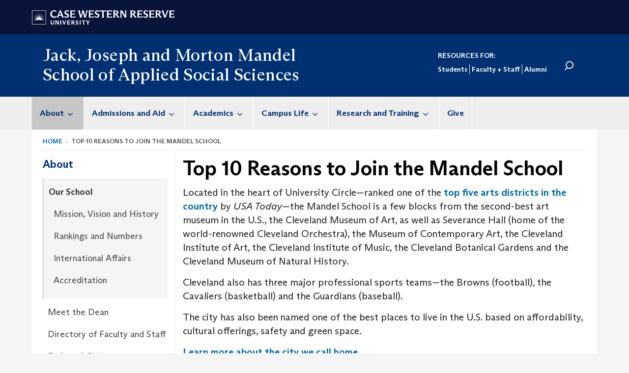

--- FILE ---
content_type: text/html; charset=UTF-8
request_url: https://case.edu/socialwork/top-10-reasons-to-join-the-mandel-school
body_size: 14654
content:
<!DOCTYPE html>
<html lang="en" dir="ltr" prefix="og: https://ogp.me/ns#">
  <head>
    <!-- datalayer begin -->
    
    <!-- datalayer end -->
    <!-- Google Tag Manager -->
    <script>(function(w,d,s,l,i){w[l]=w[l]||[];w[l].push({'gtm.start':
    new Date().getTime(),event:'gtm.js'});var f=d.getElementsByTagName(s)[0],
    j=d.createElement(s),dl=l!='dataLayer'?'&l='+l:'';j.async=true;j.src=
    'https://www.googletagmanager.com/gtm.js?id='+i+dl;f.parentNode.insertBefore(j,f);
    })(window,document,'script','dataLayer','GTM-M6NQD8');</script>
    <!-- End Google Tag Manager -->
    <meta charset="utf-8" />
<meta name="description" content="Located in the heart of University Circle—ranked one of the top five arts districts in the country by USA Today—the Mandel School is a few blocks ..." />
<meta name="abstract" content="Located in the heart of University Circle—ranked one of the top five arts districts in the country by USA Today—the Mandel School is a few blocks ..." />
<meta name="geo.placename" content="Case Western Reserve University" />
<meta name="geo.region" content="Ohio" />
<link rel="shortlink" href="https://case.edu/socialwork/node/8261" />
<link rel="canonical" href="https://case.edu/socialwork/top-10-reasons-to-join-the-mandel-school" />
<meta name="rights" content="Copyright © 2026 Case Western Reserve University. All rights reserved." />
<meta name="referrer" content="no-referrer-when-downgrade" />
<meta property="og:site_name" content="Jack, Joseph and Morton Mandel School of Applied Social Sciences | Case Western Reserve University" />
<meta property="og:type" content="website" />
<meta property="og:url" content="https://case.edu/socialwork/top-10-reasons-to-join-the-mandel-school" />
<meta property="og:title" content="Top 10 Reasons to Join the Mandel School | Jack, Joseph and Morton Mandel School of Applied Social Sciences | Case Western Reserve University" />
<meta property="og:description" content="Located in the heart of University Circle—ranked one of the top five arts districts in the country by USA Today—the Mandel School is a few blocks ..." />
<meta property="og:street_address" content="11235 Bellflower Road" />
<meta property="og:locality" content="Cleveland" />
<meta property="og:region" content="Ohio" />
<meta property="og:postal_code" content="44106-7164" />
<meta property="og:country_name" content="United States" />
<meta property="og:email" content="mandelschool@case.edu" />
<meta property="og:locale" content="en_US" />
<meta property="article:published_time" content="2022-03-24T15:55:51-04:00" />
<meta property="article:modified_time" content="node:changed:custom:c" />
<meta name="twitter:card" content="photo" />
<meta name="twitter:site" content="@MandelSchool" />
<meta name="twitter:description" content="Located in the heart of University Circle—ranked one of the top five arts districts in the country by USA Today—the Mandel School is a few blocks ..." />
<meta name="twitter:title" content="Top 10 Reasons to Join the Mandel School | Jack, Joseph and Morton Mandel School of Applied Social Sciences | Case Western Reserve University" />
<meta name="twitter:site:id" content="106926924" />
<meta name="Generator" content="Drupal 10 (https://www.drupal.org)" />
<meta name="MobileOptimized" content="width" />
<meta name="HandheldFriendly" content="true" />
<meta name="viewport" content="width=device-width, initial-scale=1.0" />

    <title>Top 10 Reasons to Join the Mandel School | Jack, Joseph and Morton Mandel School of Applied Social Sciences | Case Western Reserve University</title>
    <link rel="stylesheet" media="all" href="/socialwork/core/modules/system/css/components/align.module.css?t6t3kq" />
<link rel="stylesheet" media="all" href="/socialwork/core/modules/system/css/components/fieldgroup.module.css?t6t3kq" />
<link rel="stylesheet" media="all" href="/socialwork/core/modules/system/css/components/container-inline.module.css?t6t3kq" />
<link rel="stylesheet" media="all" href="/socialwork/core/modules/system/css/components/clearfix.module.css?t6t3kq" />
<link rel="stylesheet" media="all" href="/socialwork/core/modules/system/css/components/details.module.css?t6t3kq" />
<link rel="stylesheet" media="all" href="/socialwork/core/modules/system/css/components/hidden.module.css?t6t3kq" />
<link rel="stylesheet" media="all" href="/socialwork/core/modules/system/css/components/item-list.module.css?t6t3kq" />
<link rel="stylesheet" media="all" href="/socialwork/core/modules/system/css/components/js.module.css?t6t3kq" />
<link rel="stylesheet" media="all" href="/socialwork/core/modules/system/css/components/nowrap.module.css?t6t3kq" />
<link rel="stylesheet" media="all" href="/socialwork/core/modules/system/css/components/position-container.module.css?t6t3kq" />
<link rel="stylesheet" media="all" href="/socialwork/core/modules/system/css/components/reset-appearance.module.css?t6t3kq" />
<link rel="stylesheet" media="all" href="/socialwork/core/modules/system/css/components/resize.module.css?t6t3kq" />
<link rel="stylesheet" media="all" href="/socialwork/core/modules/system/css/components/system-status-counter.css?t6t3kq" />
<link rel="stylesheet" media="all" href="/socialwork/core/modules/system/css/components/system-status-report-counters.css?t6t3kq" />
<link rel="stylesheet" media="all" href="/socialwork/core/modules/system/css/components/system-status-report-general-info.css?t6t3kq" />
<link rel="stylesheet" media="all" href="/socialwork/core/modules/system/css/components/tablesort.module.css?t6t3kq" />
<link rel="stylesheet" media="all" href="/socialwork/core/modules/views/css/views.module.css?t6t3kq" />
<link rel="stylesheet" media="all" href="/socialwork/modules/custom/custom_gin_override/css/gin-custom.css?t6t3kq" />
<link rel="stylesheet" media="all" href="https://use.fontawesome.com/releases/v6.4.0/js/all.js" />
<link rel="stylesheet" media="all" href="https://use.fontawesome.com/releases/v6.4.0/js/v4-shims.js" />
<link rel="stylesheet" media="all" href="/socialwork/modules/contrib/paragraphs/css/paragraphs.unpublished.css?t6t3kq" />
<link rel="stylesheet" media="all" href="/socialwork/themes/custom/crew/css/style.css?t6t3kq" />
<link rel="stylesheet" media="all" href="/socialwork/themes/custom/crew_socialwork/css/style.css?t6t3kq" />

    
    <script type="text/javascript">
      if (/MSIE \d|Trident.*rv:/.test(navigator.userAgent)) {document.write('<script src="https://dudbm6bcnmy8e.cloudfront.net/cwru-drupal-assets/scripts/ieshim.js"><\/script>')};
    </script>
  </head>
  <body class="robust-3-column-page">
    <!-- Google Tag Manager (noscript) -->
    <noscript aria-hidden="true"><iframe src="https://www.googletagmanager.com/ns.html?id=GTM-M6NQD8"
    height="0" width="0" style="display:none;visibility:hidden"></iframe></noscript>
    <!-- End Google Tag Manager (noscript) -->
        <a href="#main-content" class="visually-hidden focusable" role="navigation" aria-label="Jump to content">
      Skip to main content
    </a>
    
      <div class="dialog-off-canvas-main-canvas" data-off-canvas-main-canvas>
    
  
    <!-- hard code RAVE alert -->
    <div id="cwruravealert"></div>
    <script type="text/javascript">
      function raveCallback(data) {
        if (data !== undefined) {
          if (window['console']) { console.log(data); }
          var div = document.getElementById('cwruravealert');
          div.style.backgroundColor = data.bgcolor;
          div.style.color = data.fgcolor;
          div.style.width = '100%';
          div.style.fontWeight = '500';
          div.style.fontFamily = 'Arizona';
          div.style.padding = '5px 1% 5px 1%';
          var alert_div = document.createElement('div');
          alert_div.style.margin = 'auto';
          alert_div.style.maxWidth = '1000px';
          alert_div.style.width = '100%';
          alert_div.style.fontWeight = '500';
          alert_div.style.fontFamily = 'Arizona';
          alert_div.style.textAlign = 'center';
          var field;
          for (field of ['header', 'status', 'event', 'headline', 'description', 'instruction', 'note', 'web', 'contact']) {
            if (data[field]) {
              var field_div = document.createElement('div');
              field_div.innerHTML = data[field];
              alert_div.appendChild(field_div);
            }
          }
          div.appendChild(alert_div);
        }
      }
    </script>
    <script type="text/javascript" src="//webapps.case.edu/t4/rave/jsonp.pl?callback=raveCallback"></script>
    <!-- END RAVE ALERT -->

    
  
<!-- BEGIN PRINT HEADER -->
  <header class="visible-print-block" aria-hidden="true" aria-label="Print Header" role="presentation">
    <img src="https://dudbm6bcnmy8e.cloudfront.net/cwru/img/cwru_logo_primary_black_print.jpeg" alt="Case Western Reserve University" class="logo-default" aria-hidden="true">
  </header>
<!-- END PRINT HEADER -->

<!-- BEGIN SITE HEADER -->


<!-- BEGIN HEADER TOP -->
<div class="page-header-top" role="banner" aria-label="Case Western Reserve University Logo Banner">
  <div class="container">
    <!-- BEGIN LOGO -->
    <div class="page-logo">
      <a href="//case.edu/">
        <img src="https://dudbm6bcnmy8e.cloudfront.net/cwru/img/cwru_logo_primary_white.svg" onerror="javascript:this.src='https://dudbm6bcnmy8e.cloudfront.net/cwru/img/cwru_logo_primary_white.png';this.style.margin='-12px 0px';this.style.minHeight='55px'" alt="Case Western Reserve University" class="logo-default" title="Case Western Reserve University">
        <span class="sr-only">Go to case.edu</span>
      </a>
    </div>
    <!-- END LOGO -->
    <!-- BEGIN TOP NAVIGATION MENU -->
    <div class="top-menu hidden-sm hidden-xs">
          </div>
    <!-- END TOP NAVIGATION MENU -->
  </div>
</div>
<!-- END HEADER TOP -->


  <div class="page-head" role="banner" aria-label="School Name Banner">
              
<div class="container" id="socialwork-head-container">
  <div class="col-md-6">
    <a href="https://case.edu/socialwork/">
      <div class="page-title">
        <div>      <div aria-label="Site title">Jack, Joseph and Morton Mandel School of Applied Social Sciences</div>
  </div>
      </div>
    </a>
  </div>
  <div class="col-md-6" id="head-right-side">
                    	  <div class="secondary-nav-container">
      <nav role="navigation" aria-labelledby="block-secondarynavigation-menu" id="block-secondarynavigation">
      
  <h2 id="block-secondarynavigation-menu">RESOURCES FOR:</h2>
  

        
      <ul block="block-secondarynavigation" class="menu menu--secondary-navigation nav">
                      <li class="first">
                                        <a href="/socialwork/resources-students" data-drupal-link-system-path="node/551">Students</a>
              </li>
                      <li>
                                        <a href="/socialwork/resources-faculty-staff" data-drupal-link-system-path="node/571">Faculty + Staff</a>
              </li>
                      <li class="last">
                                        <a href="/socialwork/resources-alumni" data-drupal-link-system-path="node/511">Alumni</a>
              </li>
        </ul>
  

  </nav>

    </div>
        <div id="socialwork-head-search">
      <form action="//www.case.edu/search-results/" class="navbar__search-form" id="cwru-search" name="searchForm" role="search" aria-label="desktop search">
        <label for="q" class="search-icon">
          <i class="fas fa-search"></i>
        </label>
        <input placeholder="Search CWRU" title="searchbox" type="search" class="navbar__search" name="q" id="q" onfocus="if(!this._haschanged){this.value=''};this._haschanged=true;">
        <input type="hidden" name="cx" value="004305171799132815236:ciq4c8b3yv4">
        <input type="hidden" name="ie" value="UTF-8">
        <input class="hidden" role="button" name="sa" type="submit" title="search" alt="search">
      </form>
    </div>
  </div>
</div>
<div class="container">
  </div>

      </div>


                          

    <div class="navbar-wrapper">
      <header class="navbar navbar-default container" id="navbar" role="navigation" aria-labelledby="block-crew-main-menu">
                <div class="col-xs-12 no-padding">
        <div class="navbar-header">
            <div class="hidden-xs hidden-sm region region-navigation">
    <nav aria-label="socialworkmainmenumenu navigation menu"  id="block-crew-socialwork-main-menu">
          
      

              <ul block="block-crew-socialwork-main-menu" class="menu nav navbar-nav" role="menubar">
        <li class="hidden-md hidden-lg mobile-search-box" role="menuitem" tabindex="-1">
          <form action="//www.case.edu/search-results/" class="navbar__search-form" name="searchForm" role="search" aria-label="main search">
            <span class="search-icon hidden-md hidden-lg"></span>
            <input placeholder="Search CWRU" title="searchbox" type="search" class="navbar__search" name="q" onfocus="if(!this._haschanged){this.value=''};this._haschanged=true;">
            <span class="mobile-search-btn">
              <button type="submit" class="btn submit" aria-label="Submit Search">
                <i class="fa fa-search" aria-hidden="true"></i><span class="sr-only">Submit Search</span>
              </button>
            </span>
            <input type="hidden" name="cx" value="004305171799132815236:ciq4c8b3yv4">
            <input type="hidden" name="ie" value="UTF-8">
            <input class="hidden" role="button" name="sa" type="submit" title="search" alt="search">
          </form>
        </li>
                            <li class="expanded dropdown active" role="menuitem" tabindex="-1">
        <a href="/socialwork/about">About <span class="arrow" aria-haspopup="true"></span></a>
                                  <ul block="block-crew-socialwork-main-menu" class="menu dropdown-menu" role="menu" aria-hidden="true" tabindex="-1">
                            <li class="active" role="menuitem">
        <a href="/socialwork/about/our-school" data-drupal-link-system-path="node/1991">Our School</a>
                  </li>
                        <li role="menuitem">
        <a href="/socialwork/about/meet-dean" data-drupal-link-system-path="node/8011">Meet the Dean</a>
                  </li>
                        <li role="menuitem">
        <a href="/socialwork/about/directory-faculty-and-staff" data-drupal-link-system-path="node/126">Directory of Faculty and Staff</a>
                  </li>
                        <li role="menuitem">
        <a href="/socialwork/about/endowed-chairs" data-drupal-link-system-path="node/691">Endowed Chairs</a>
                  </li>
                        <li role="menuitem">
        <a href="/socialwork/about/news" data-drupal-link-system-path="node/2016">News</a>
                  </li>
                        <li role="menuitem">
        <a href="/socialwork/about/events" data-drupal-link-system-path="node/6961">Events</a>
                  </li>
                        <li role="menuitem">
        <a href="/socialwork/about/current-opportunities" data-drupal-link-system-path="node/5466">Current Opportunities</a>
                  </li>
        </ul>
  
            </li>
                        <li class="expanded dropdown" role="menuitem" tabindex="-1">
        <a href="/socialwork/admissions-and-aid">Admissions and Aid <span class="arrow" aria-haspopup="true"></span></a>
                                  <ul block="block-crew-socialwork-main-menu" class="menu dropdown-menu" role="menu" aria-hidden="true" tabindex="-1">
                            <li role="menuitem">
        <a href="/socialwork/apply" data-drupal-link-system-path="node/686">Application Process</a>
                  </li>
                        <li role="menuitem">
        <a href="/socialwork/admissions-and-aid/financial-aid-and-scholarships" data-drupal-link-system-path="node/1291">Financial Aid and Scholarships</a>
                  </li>
                        <li role="menuitem">
        <a href="/socialwork/admissions-and-aid/contact-and-visit" data-drupal-link-system-path="node/731">Contact and Visit</a>
                  </li>
                        <li role="menuitem">
        <a href="/socialwork/admissions-and-aid/request-information" data-drupal-link-system-path="node/506">Request Information</a>
                  </li>
        </ul>
  
            </li>
                        <li class="expanded dropdown" role="menuitem" tabindex="-1">
        <a href="/socialwork/academics">Academics <span class="arrow" aria-haspopup="true"></span></a>
                                  <ul block="block-crew-socialwork-main-menu" class="menu dropdown-menu" role="menu" aria-hidden="true" tabindex="-1">
                            <li role="menuitem">
        <a href="/socialwork/academics/master-social-work-msw" data-drupal-link-system-path="node/336">Master of Social Work (MSW)</a>
                  </li>
                        <li role="menuitem">
        <a href="/socialwork/academics/master-nonprofit-organizations-mno" data-drupal-link-system-path="node/11774">Master of Nonprofit Organizations (MNO)</a>
                  </li>
                        <li role="menuitem">
        <a href="/socialwork/academics/phd-social-welfare" data-drupal-link-system-path="node/756">PhD in Social Welfare</a>
                  </li>
                        <li role="menuitem">
        <a href="/socialwork/academics/dual-degrees" data-drupal-link-system-path="node/871">Dual Degrees</a>
                  </li>
                        <li role="menuitem">
        <a href="/socialwork/academics/field-education" data-drupal-link-system-path="node/10151">Field Education</a>
                  </li>
                        <li role="menuitem">
        <a href="/socialwork/academics/certificates" data-drupal-link-system-path="node/891">Certificates</a>
                  </li>
                        <li role="menuitem">
        <a href="/socialwork/academics/non-degree-programs" data-drupal-link-system-path="node/1846">Non-Degree Programs</a>
                  </li>
                        <li role="menuitem">
        <a href="/socialwork/academics/undergraduate-opportunities" data-drupal-link-system-path="node/1476">Undergraduate Opportunities</a>
                  </li>
                        <li role="menuitem">
        <a href="/socialwork/academics/interprofessional-education" data-drupal-link-system-path="node/1406">Interprofessional Education</a>
                  </li>
                        <li role="menuitem">
        <a href="/socialwork/academics/study-abroad" data-drupal-link-system-path="node/886">Study Abroad</a>
                  </li>
        </ul>
  
            </li>
                        <li class="expanded dropdown" role="menuitem" tabindex="-1">
        <a href="/socialwork/campus-life">Campus Life <span class="arrow" aria-haspopup="true"></span></a>
                                  <ul block="block-crew-socialwork-main-menu" class="menu dropdown-menu" role="menu" aria-hidden="true" tabindex="-1">
                            <li role="menuitem">
        <a href="/socialwork/campus-life/career-planning" data-drupal-link-system-path="node/5621">Career Planning</a>
                  </li>
                        <li role="menuitem">
        <a href="/socialwork/campus-life/professional-associations" data-drupal-link-system-path="node/166">Professional Associations</a>
                  </li>
                        <li role="menuitem">
        <a href="/socialwork/campus-life/student-groups" data-drupal-link-system-path="node/161">Student Groups</a>
                  </li>
                        <li role="menuitem">
        <a href="/socialwork/campus-life/student-spotlights" data-drupal-link-system-path="node/9376">Student Spotlights</a>
                  </li>
                        <li role="menuitem">
        <a href="/socialwork/campus-life/cleveland" data-drupal-link-system-path="node/901">Cleveland</a>
                  </li>
        </ul>
  
            </li>
                        <li class="expanded dropdown" role="menuitem" tabindex="-1">
        <a href="/socialwork/research-and-training">Research and Training <span class="arrow" aria-haspopup="true"></span></a>
                                  <ul block="block-crew-socialwork-main-menu" class="menu dropdown-menu" role="menu" aria-hidden="true" tabindex="-1">
                            <li role="menuitem">
        <a href="/socialwork/research-and-training/research-and-training-centers" data-drupal-link-system-path="node/326">Research and Training Centers</a>
                  </li>
                        <li role="menuitem">
        <a href="/socialwork/research-and-training/harris-library" data-drupal-link-system-path="node/1216">Harris Library</a>
                  </li>
                        <li role="menuitem">
        <a href="/socialwork/research-and-training/research-news" data-drupal-link-system-path="node/5031">Research News</a>
                  </li>
                        <li role="menuitem">
        <a href="/socialwork/research-and-training/peer-reviewed-publications" data-drupal-link-system-path="node/7581">Peer-Reviewed Publications</a>
                  </li>
                        <li role="menuitem">
        <a href="/socialwork/research-and-training/research-areas-and-funding" data-drupal-link-system-path="node/7281">Research Areas and Funding</a>
                  </li>
                        <li role="menuitem">
        <a href="/socialwork/research-and-training/research-opportunities" data-drupal-link-system-path="node/8951">Research Opportunities</a>
                  </li>
                        <li role="menuitem">
        <a href="/socialwork/research-and-training/workshops-and-presentations" data-drupal-link-system-path="node/8066">Workshops and Presentations</a>
                  </li>
        </ul>
  
            </li>
                        <li role="menuitem">
        <a href="/socialwork/give" data-drupal-link-system-path="node/716">Give</a>
                  </li>
                        <li class="expanded dropdown" role="menuitem" tabindex="-1">
        <a href="/socialwork/resources-students">Resources for Students <span class="arrow" aria-haspopup="true"></span></a>
                                  <ul block="block-crew-socialwork-main-menu" class="menu dropdown-menu" role="menu" aria-hidden="true" tabindex="-1">
                            <li role="menuitem">
        <a href="/socialwork/resources-students/student-services-and-support" data-drupal-link-system-path="node/7976">Student Services and Support</a>
                  </li>
                        <li role="menuitem">
        <a href="/socialwork/resources-students/academic-resources" data-drupal-link-system-path="node/581">Academic Resources</a>
                  </li>
                        <li role="menuitem">
        <a href="/socialwork/resources-students/commencement" data-drupal-link-system-path="node/5481">Commencement</a>
                  </li>
                        <li role="menuitem">
        <a href="/socialwork/resources-students/course-schedules-and-descriptions" data-drupal-link-system-path="node/596">Course Schedules and Descriptions</a>
                  </li>
                        <li role="menuitem">
        <a href="/socialwork/resources-students/new-student-financial-aid-procedures" data-drupal-link-system-path="node/2026">New Student Financial Aid Procedures</a>
                  </li>
                        <li role="menuitem">
        <a href="/socialwork/resources-students/school-social-work-procedures" data-drupal-link-system-path="node/791">School Social Work Procedures</a>
                  </li>
                        <li role="menuitem">
        <a href="/socialwork/resources-students/state-licensure" data-drupal-link-system-path="node/5396">State Licensure</a>
                  </li>
        </ul>
  
            </li>
                        <li class="expanded dropdown" role="menuitem" tabindex="-1">
        <a href="/socialwork/resources-faculty-staff">Resources for Faculty &amp; Staff <span class="arrow" aria-haspopup="true"></span></a>
                                  <ul block="block-crew-socialwork-main-menu" class="menu dropdown-menu" role="menu" aria-hidden="true" tabindex="-1">
                            <li role="menuitem">
        <a href="/socialwork/resources-faculty-staff/academics" data-drupal-link-system-path="node/6221">Academics</a>
                  </li>
                        <li role="menuitem">
        <a href="/socialwork/resources-faculty-staff/facilities" data-drupal-link-system-path="node/6236">Facilities</a>
                  </li>
                        <li role="menuitem">
        <a href="/socialwork/resources-faculty-staff/finance" data-drupal-link-system-path="node/6231">Finance</a>
                  </li>
                        <li role="menuitem">
        <a href="/socialwork/resources-faculty-staff/human-resources" data-drupal-link-system-path="node/6241">Human Resources</a>
                  </li>
                        <li role="menuitem">
        <a href="/socialwork/resources-faculty-staff/marketing-communications-and-events" data-drupal-link-system-path="node/7261">Marketing, Communications and Events</a>
                  </li>
                        <li role="menuitem">
        <a href="/socialwork/resources-faculty-staff/research" data-drupal-link-system-path="node/6246">Research</a>
                  </li>
                        <li role="menuitem">
        <a href="/socialwork/resources-faculty-staff/technology" data-drupal-link-system-path="node/6251">Technology</a>
                  </li>
        </ul>
  
            </li>
                        <li role="menuitem">
        <a href="/socialwork/resources-alumni" data-drupal-link-system-path="node/511">Resources for Alumni</a>
                  </li>
        </ul>
  



  </nav>

  </div>

                                <button type="button" class="navbar-toggle" data-toggle="collapse" data-target="#navbar-collapse">
              <span class="sr-only">Toggle navigation</span>
              <i class="fa fa-bars" aria-hidden="true"></i>
              Navigation + Search
            </button>
                  </div>
      </div>
                          <div id="navbar-collapse" class="navbar-collapse collapse">
              	<div class="hidden-md hidden-lg row region region-navigation-collapsible">
    	<nav aria-label="socialworkmobilemenu navigation menu"  id="block-crew-socialwork-mobile-nav">
          
      

              <ul block="block-crew-socialwork-mobile-nav" class="menu nav navbar-nav" role="menubar">
        <li class="hidden-md hidden-lg mobile-search-box" role="menuitem" tabindex="-1">
          <form action="//www.case.edu/search-results/" class="navbar__search-form" name="searchForm" role="search" aria-label="main search">
            <span class="search-icon hidden-md hidden-lg"></span>
            <input placeholder="Search CWRU" title="searchbox" type="search" class="navbar__search" name="q" onfocus="if(!this._haschanged){this.value=''};this._haschanged=true;">
            <span class="mobile-search-btn">
              <button type="submit" class="btn submit" aria-label="Submit Search">
                <i class="fa fa-search" aria-hidden="true"></i><span class="sr-only">Submit Search</span>
              </button>
            </span>
            <input type="hidden" name="cx" value="004305171799132815236:ciq4c8b3yv4">
            <input type="hidden" name="ie" value="UTF-8">
            <input class="hidden" role="button" name="sa" type="submit" title="search" alt="search">
          </form>
        </li>
                            <li class="expanded dropdown active" role="menuitem" tabindex="-1">
        <a href="/socialwork/about">About <span class="arrow" aria-haspopup="true"></span></a>
                                  <ul block="block-crew-socialwork-mobile-nav" class="menu dropdown-menu" role="menu" aria-hidden="true" tabindex="-1">
                            <li class="expanded active" role="menuitem" tabindex="-1">
        <a href="/socialwork/about/our-school">Our School <span class="arrow" aria-haspopup="true"></span></a>
                                  <ul block="block-crew-socialwork-mobile-nav" class="menu dropdown-menu" role="menu" aria-hidden="true" tabindex="-1">
                            <li role="menuitem">
        <a href="/socialwork/about/our-school/mission-vision-and-history" data-drupal-link-system-path="node/76">Mission, Vision and History</a>
                  </li>
                        <li role="menuitem">
        <a href="/socialwork/about/our-school/rankings-and-numbers" data-drupal-link-system-path="node/96">Rankings and Numbers</a>
                  </li>
                        <li role="menuitem">
        <a href="/socialwork/about/our-school/international-affairs" data-drupal-link-system-path="node/4411">International Affairs</a>
                  </li>
                        <li class="expanded" role="menuitem" tabindex="-1">
        <a href="/socialwork/about/our-school/accreditation">Accreditation <span class="arrow" aria-haspopup="true"></span></a>
                                  <ul block="block-crew-socialwork-mobile-nav" class="menu dropdown-menu" role="menu" aria-hidden="true" tabindex="-1">
                            <li role="menuitem">
        <a href="/socialwork/about/our-school/accreditation/reaffirmation-accreditation" data-drupal-link-system-path="node/116">Reaffirmation of Accreditation</a>
                  </li>
                        <li role="menuitem">
        <a href="/socialwork/about/our-school/accreditation/state-specific-disclosures" data-drupal-link-system-path="node/121">State-Specific Disclosures</a>
                  </li>
        </ul>
  
            </li>
        </ul>
  
            </li>
                        <li role="menuitem">
        <a href="/socialwork/about/meet-dean" data-drupal-link-system-path="node/8011">Meet the Dean</a>
                  </li>
                        <li class="expanded" role="menuitem" tabindex="-1">
        <a href="/socialwork/about/directory-faculty-and-staff">Directory of Faculty and Staff <span class="arrow" aria-haspopup="true"></span></a>
                                  <ul block="block-crew-socialwork-mobile-nav" class="menu dropdown-menu" role="menu" aria-hidden="true" tabindex="-1">
                            <li role="menuitem">
        <a href="/socialwork/about/directory-faculty-and-staff/emeriti-faculty" data-drupal-link-system-path="node/331">Emeriti Faculty</a>
                  </li>
                        <li role="menuitem">
        <a href="/socialwork/about/directory-faculty-and-staff/research-affiliates" data-drupal-link-system-path="node/11737">Research Affiliates</a>
                  </li>
        </ul>
  
            </li>
                        <li role="menuitem">
        <a href="/socialwork/about/endowed-chairs" data-drupal-link-system-path="node/691">Endowed Chairs</a>
                  </li>
                        <li role="menuitem">
        <a href="/socialwork/about/news" data-drupal-link-system-path="node/2016">News</a>
                  </li>
                        <li role="menuitem">
        <a href="/socialwork/about/events" data-drupal-link-system-path="node/6961">Events</a>
                  </li>
                        <li role="menuitem">
        <a href="/socialwork/about/current-opportunities" data-drupal-link-system-path="node/5466">Current Opportunities</a>
                  </li>
        </ul>
  
            </li>
                        <li class="expanded dropdown" role="menuitem" tabindex="-1">
        <a href="/socialwork/admissions-and-aid">Admissions and Aid <span class="arrow" aria-haspopup="true"></span></a>
                                  <ul block="block-crew-socialwork-mobile-nav" class="menu dropdown-menu" role="menu" aria-hidden="true" tabindex="-1">
                            <li class="expanded" role="menuitem" tabindex="-1">
        <a href="/socialwork/apply">Application Process <span class="arrow" aria-haspopup="true"></span></a>
                                  <ul block="block-crew-socialwork-mobile-nav" class="menu dropdown-menu" role="menu" aria-hidden="true" tabindex="-1">
                            <li role="menuitem">
        <a href="/socialwork/admissions-and-aid/application-process/application-materials-and-deadlines" data-drupal-link-system-path="node/866">Application Materials and Deadlines</a>
                  </li>
                        <li role="menuitem">
        <a href="/socialwork/admissions-and-aid/application-process/phd-admission-criteria" data-drupal-link-system-path="node/4461">PhD Admission Criteria</a>
                  </li>
                        <li role="menuitem">
        <a href="/socialwork/admissions-and-aid/application-process/advanced-standing-applicants" data-drupal-link-system-path="node/191">Advanced Standing Applicants</a>
                  </li>
                        <li role="menuitem">
        <a href="/socialwork/admissions-and-aid/application-process/international-applicants" data-drupal-link-system-path="node/1311">International Applicants</a>
                  </li>
                        <li role="menuitem">
        <a href="/socialwork/admissions-and-aid/applying-mandel/transfer-applicants" data-drupal-link-system-path="node/196">Transfer Applicants</a>
                  </li>
        </ul>
  
            </li>
                        <li class="expanded" role="menuitem" tabindex="-1">
        <a href="/socialwork/admissions-and-aid/financial-aid-and-scholarships">Financial Aid and Scholarships <span class="arrow" aria-haspopup="true"></span></a>
                                  <ul block="block-crew-socialwork-mobile-nav" class="menu dropdown-menu" role="menu" aria-hidden="true" tabindex="-1">
                            <li role="menuitem">
        <a href="/socialwork/admissions-and-aid/financial-aid-and-scholarships/tuition-and-fees" data-drupal-link-system-path="node/8971">Tuition and Fees</a>
                  </li>
                        <li role="menuitem">
        <a href="/socialwork/admissions-and-aid/financial-aid-and-scholarships/federal-student-aid" data-drupal-link-system-path="node/1296">Federal Student Aid</a>
                  </li>
                        <li role="menuitem">
        <a href="/socialwork/admissions-and-aid/financial-aid-and-scholarships/scholarship-opportunities" data-drupal-link-system-path="node/8996">Scholarship Opportunities</a>
                  </li>
                        <li role="menuitem">
        <a href="/socialwork/admissions-and-aid/financial-aid-and-scholarships/fellowships-and-partnerships" data-drupal-link-system-path="node/11826">Fellowships and Partnerships</a>
                  </li>
        </ul>
  
            </li>
                        <li role="menuitem">
        <a href="/socialwork/admissions-and-aid/contact-and-visit" data-drupal-link-system-path="node/731">Contact and Visit</a>
                  </li>
                        <li role="menuitem">
        <a href="/socialwork/admissions-and-aid/request-information" data-drupal-link-system-path="node/506">Request Information</a>
                  </li>
        </ul>
  
            </li>
                        <li class="expanded dropdown" role="menuitem" tabindex="-1">
        <a href="/socialwork/academics">Academics <span class="arrow" aria-haspopup="true"></span></a>
                                  <ul block="block-crew-socialwork-mobile-nav" class="menu dropdown-menu" role="menu" aria-hidden="true" tabindex="-1">
                            <li class="expanded" role="menuitem" tabindex="-1">
        <a href="/socialwork/academics/master-social-work-msw">Master of Social Work (MSW) <span class="arrow" aria-haspopup="true"></span></a>
                                  <ul block="block-crew-socialwork-mobile-nav" class="menu dropdown-menu" role="menu" aria-hidden="true" tabindex="-1">
                            <li role="menuitem">
        <a href="/socialwork/academics/master-social-work-msw/campus-master-social-work-msw" data-drupal-link-system-path="node/11772">On-Campus Master of Social Work (MSW)</a>
                  </li>
                        <li role="menuitem">
        <a href="/socialwork/academics/master-social-work/online-social-work-masters-degree" data-drupal-link-system-path="node/6436">Online Master of Social Work (MSW)</a>
                  </li>
                        <li role="menuitem">
        <a href="/socialwork/academics/weekend-master-social-work-msw" data-drupal-link-system-path="node/11773">Weekend Master of Social Work (MSW)</a>
                  </li>
                        <li class="expanded" role="menuitem" tabindex="-1">
        <a href="/socialwork/academics/master-social-work-msw/paths-study">Paths of Study <span class="arrow" aria-haspopup="true"></span></a>
                                  <ul block="block-crew-socialwork-mobile-nav" class="menu dropdown-menu" role="menu" aria-hidden="true" tabindex="-1">
                            <li role="menuitem">
        <a href="/socialwork/academics/master-social-work/paths-study/children-youth-and-families" data-drupal-link-system-path="node/2666">Children, Youth and Families</a>
                  </li>
                        <li role="menuitem">
        <a href="/socialwork/academics/master-social-work/paths-study/community-practice-social-change" data-drupal-link-system-path="node/2696">Community Practice for Social Change</a>
                  </li>
                        <li role="menuitem">
        <a href="/socialwork/academics/master-social-work/paths-study/mental-health" data-drupal-link-system-path="node/2721">Mental Health</a>
                  </li>
                        <li role="menuitem">
        <a href="/socialwork/academics/master-social-work/paths-study/school-social-work" data-drupal-link-system-path="node/246">School Social Work</a>
                  </li>
                        <li role="menuitem">
        <a href="/socialwork/academics/master-social-work-msw/paths-study/substance-use-disorders-and-recovery" data-drupal-link-system-path="node/2751">Substance Use Disorders and Recovery</a>
                  </li>
                        <li role="menuitem">
        <a href="/socialwork/academics/master-social-work/paths-study/individualized-path-study" data-drupal-link-system-path="node/2771">Individualized Path of Study</a>
                  </li>
        </ul>
  
            </li>
        </ul>
  
            </li>
                        <li role="menuitem">
        <a href="/socialwork/academics/master-nonprofit-organizations-mno" data-drupal-link-system-path="node/11774">Master of Nonprofit Organizations (MNO)</a>
                  </li>
                        <li class="expanded" role="menuitem" tabindex="-1">
        <a href="/socialwork/academics/phd-social-welfare">PhD in Social Welfare <span class="arrow" aria-haspopup="true"></span></a>
                                  <ul block="block-crew-socialwork-mobile-nav" class="menu dropdown-menu" role="menu" aria-hidden="true" tabindex="-1">
                            <li role="menuitem">
        <a href="/socialwork/academics/phd-social-welfare/phd-social-welfare-faqs" data-drupal-link-system-path="node/11540">PhD in Social Welfare FAQs</a>
                  </li>
                        <li role="menuitem">
        <a href="/socialwork/academics/phd-social-welfare/four-competencies" data-drupal-link-system-path="node/801">Four Competencies</a>
                  </li>
                        <li role="menuitem">
        <a href="/socialwork/academics/phd-social-welfare/program-participants" data-drupal-link-system-path="node/7586">Program Participants</a>
                  </li>
                        <li role="menuitem">
        <a href="/socialwork/academics/phd-social-welfare/doctoral-faculty" data-drupal-link-system-path="node/5371">Doctoral Faculty</a>
                  </li>
        </ul>
  
            </li>
                        <li class="expanded" role="menuitem" tabindex="-1">
        <a href="/socialwork/academics/dual-degrees">Dual Degrees <span class="arrow" aria-haspopup="true"></span></a>
                                  <ul block="block-crew-socialwork-mobile-nav" class="menu dropdown-menu" role="menu" aria-hidden="true" tabindex="-1">
                            <li role="menuitem">
        <a href="/socialwork/academics/dual-degrees/social-work-bioethics-and-medical-humanities" data-drupal-link-system-path="node/266">Social Work &amp; Bioethics and Medical Humanities</a>
                  </li>
                        <li role="menuitem">
        <a href="/socialwork/academics/dual-degrees/social-work-law" data-drupal-link-system-path="node/261">Social Work &amp; Law</a>
                  </li>
                        <li role="menuitem">
        <a href="/socialwork/academics/dual-degrees/social-work-nonprofit-management" data-drupal-link-system-path="node/256">Social Work &amp; Nonprofit Management</a>
                  </li>
                        <li role="menuitem">
        <a href="/socialwork/academics/dual-degrees/social-work-public-health" data-drupal-link-system-path="node/3581">Social Work &amp; Public Health</a>
                  </li>
        </ul>
  
            </li>
                        <li role="menuitem">
        <a href="/socialwork/academics/field-education" data-drupal-link-system-path="node/10151">Field Education</a>
                  </li>
                        <li role="menuitem">
        <a href="/socialwork/academics/certificates" data-drupal-link-system-path="node/891">Certificates</a>
                  </li>
                        <li role="menuitem">
        <a href="/socialwork/academics/non-degree-programs" data-drupal-link-system-path="node/1846">Non-Degree Programs</a>
                  </li>
                        <li class="expanded" role="menuitem" tabindex="-1">
        <a href="/socialwork/academics/undergraduate-opportunities">Undergraduate Opportunities <span class="arrow" aria-haspopup="true"></span></a>
                                  <ul block="block-crew-socialwork-mobile-nav" class="menu dropdown-menu" role="menu" aria-hidden="true" tabindex="-1">
                            <li role="menuitem">
        <a href="/socialwork/academics/undergraduate-opportunities/combined-graduate-study-32" data-drupal-link-system-path="node/1301">Combined Graduate Study (3+2)</a>
                  </li>
                        <li role="menuitem">
        <a href="/socialwork/academics/undergraduate-opportunities/social-work-minor" data-drupal-link-system-path="node/361">Social Work Minor</a>
                  </li>
        </ul>
  
            </li>
                        <li role="menuitem">
        <a href="/socialwork/academics/interprofessional-education" data-drupal-link-system-path="node/1406">Interprofessional Education</a>
                  </li>
                        <li class="expanded" role="menuitem" tabindex="-1">
        <a href="/socialwork/academics/study-abroad">Study Abroad <span class="arrow" aria-haspopup="true"></span></a>
                                  <ul block="block-crew-socialwork-mobile-nav" class="menu dropdown-menu" role="menu" aria-hidden="true" tabindex="-1">
                            <li role="menuitem">
        <a href="/socialwork/academics/study-abroad/ecuador" data-drupal-link-system-path="node/761">Ecuador</a>
                  </li>
                        <li role="menuitem">
        <a href="/socialwork/academics/study-abroad/netherlands-mental-health" data-drupal-link-system-path="node/821">Netherlands – Mental Health</a>
                  </li>
                        <li role="menuitem">
        <a href="/socialwork/academics/study-abroad/poland" data-drupal-link-system-path="node/841">Poland</a>
                  </li>
                        <li role="menuitem">
        <a href="/socialwork/academics/study-abroad/south-africa" data-drupal-link-system-path="node/5766">South Africa</a>
                  </li>
                        <li role="menuitem">
        <a href="/socialwork/academics/study-abroad/previously-offered-study-abroad-courses" data-drupal-link-system-path="node/9141">Previously Offered Study Abroad Courses</a>
                  </li>
        </ul>
  
            </li>
        </ul>
  
            </li>
                        <li class="expanded dropdown" role="menuitem" tabindex="-1">
        <a href="/socialwork/campus-life">Campus Life <span class="arrow" aria-haspopup="true"></span></a>
                                  <ul block="block-crew-socialwork-mobile-nav" class="menu dropdown-menu" role="menu" aria-hidden="true" tabindex="-1">
                            <li role="menuitem">
        <a href="/socialwork/campus-life/career-planning" data-drupal-link-system-path="node/5621">Career Planning</a>
                  </li>
                        <li role="menuitem">
        <a href="/socialwork/campus-life/professional-associations" data-drupal-link-system-path="node/166">Professional Associations</a>
                  </li>
                        <li role="menuitem">
        <a href="/socialwork/campus-life/student-groups" data-drupal-link-system-path="node/161">Student Groups</a>
                  </li>
                        <li role="menuitem">
        <a href="/socialwork/campus-life/student-spotlights" data-drupal-link-system-path="node/9376">Student Spotlights</a>
                  </li>
                        <li role="menuitem">
        <a href="/socialwork/campus-life/cleveland" data-drupal-link-system-path="node/901">Cleveland</a>
                  </li>
        </ul>
  
            </li>
                        <li class="expanded dropdown" role="menuitem" tabindex="-1">
        <a href="/socialwork/research-and-training">Research and Training <span class="arrow" aria-haspopup="true"></span></a>
                                  <ul block="block-crew-socialwork-mobile-nav" class="menu dropdown-menu" role="menu" aria-hidden="true" tabindex="-1">
                            <li role="menuitem">
        <a href="/socialwork/research-and-training/research-and-training-centers" data-drupal-link-system-path="node/326">Research and Training Centers</a>
                  </li>
                        <li class="expanded" role="menuitem" tabindex="-1">
        <a href="/socialwork/research-and-training/harris-library">Harris Library <span class="arrow" aria-haspopup="true"></span></a>
                                  <ul block="block-crew-socialwork-mobile-nav" class="menu dropdown-menu" role="menu" aria-hidden="true" tabindex="-1">
                            <li role="menuitem">
        <a href="/socialwork/research-and-training/harris-library/find-items" data-drupal-link-system-path="node/461">Find Items</a>
                  </li>
                        <li role="menuitem">
        <a href="/socialwork/research-and-training/harris-library/request" data-drupal-link-system-path="node/471">Request</a>
                  </li>
                        <li role="menuitem">
        <a href="/socialwork/research-and-training/harris-library/library-services" data-drupal-link-system-path="node/466">Library Services</a>
                  </li>
                        <li role="menuitem">
        <a href="/socialwork/research-and-training/harris-library/policies" data-drupal-link-system-path="node/441">Policies</a>
                  </li>
                        <li role="menuitem">
        <a href="/socialwork/research-and-training/harris-library/alumni-resources" data-drupal-link-system-path="node/451">Alumni Resources</a>
                  </li>
                        <li role="menuitem">
        <a href="/socialwork/research-and-training/harris-library/about-us" data-drupal-link-system-path="node/11051">About Us</a>
                  </li>
        </ul>
  
            </li>
                        <li role="menuitem">
        <a href="/socialwork/research-and-training/research-news" data-drupal-link-system-path="node/5031">Research News</a>
                  </li>
                        <li role="menuitem">
        <a href="/socialwork/research-and-training/peer-reviewed-publications" data-drupal-link-system-path="node/7581">Peer-Reviewed Publications</a>
                  </li>
                        <li role="menuitem">
        <a href="/socialwork/research-and-training/research-areas-and-funding" data-drupal-link-system-path="node/7281">Research Areas and Funding</a>
                  </li>
                        <li role="menuitem">
        <a href="/socialwork/research-and-training/research-opportunities" data-drupal-link-system-path="node/8951">Research Opportunities</a>
                  </li>
                        <li role="menuitem">
        <a href="/socialwork/research-and-training/workshops-and-presentations" data-drupal-link-system-path="node/8066">Workshops and Presentations</a>
                  </li>
        </ul>
  
            </li>
                        <li role="menuitem">
        <a href="/socialwork/give" data-drupal-link-system-path="node/716">Give</a>
                  </li>
                        <li class="expanded dropdown" role="menuitem" tabindex="-1">
        <a href="/socialwork/resources-students">Resources for Students <span class="arrow" aria-haspopup="true"></span></a>
                                  <ul block="block-crew-socialwork-mobile-nav" class="menu dropdown-menu" role="menu" aria-hidden="true" tabindex="-1">
                            <li role="menuitem">
        <a href="/socialwork/resources-students/student-services-and-support" data-drupal-link-system-path="node/7976">Student Services and Support</a>
                  </li>
                        <li role="menuitem">
        <a href="/socialwork/resources-students/academic-resources" data-drupal-link-system-path="node/581">Academic Resources</a>
                  </li>
                        <li role="menuitem">
        <a href="/socialwork/resources-students/commencement" data-drupal-link-system-path="node/5481">Commencement</a>
                  </li>
                        <li role="menuitem">
        <a href="/socialwork/resources-students/course-schedules-and-descriptions" data-drupal-link-system-path="node/596">Course Schedules and Descriptions</a>
                  </li>
                        <li role="menuitem">
        <a href="/socialwork/resources-students/new-student-financial-aid-procedures" data-drupal-link-system-path="node/2026">New Student Financial Aid Procedures</a>
                  </li>
                        <li role="menuitem">
        <a href="/socialwork/resources-students/school-social-work-procedures" data-drupal-link-system-path="node/791">School Social Work Procedures</a>
                  </li>
                        <li role="menuitem">
        <a href="/socialwork/resources-students/state-licensure" data-drupal-link-system-path="node/5396">State Licensure</a>
                  </li>
        </ul>
  
            </li>
                        <li class="expanded dropdown" role="menuitem" tabindex="-1">
        <a href="/socialwork/resources-faculty-staff">Resources for Faculty &amp; Staff <span class="arrow" aria-haspopup="true"></span></a>
                                  <ul block="block-crew-socialwork-mobile-nav" class="menu dropdown-menu" role="menu" aria-hidden="true" tabindex="-1">
                            <li class="expanded" role="menuitem" tabindex="-1">
        <a href="/socialwork/resources-faculty-staff/academics">Academics <span class="arrow" aria-haspopup="true"></span></a>
                  </li>
                        <li role="menuitem">
        <a href="/socialwork/resources-faculty-staff/facilities" data-drupal-link-system-path="node/6236">Facilities</a>
                  </li>
                        <li role="menuitem">
        <a href="/socialwork/resources-faculty-staff/finance" data-drupal-link-system-path="node/6231">Finance</a>
                  </li>
                        <li role="menuitem">
        <a href="/socialwork/resources-faculty-staff/human-resources" data-drupal-link-system-path="node/6241">Human Resources</a>
                  </li>
                        <li role="menuitem">
        <a href="/socialwork/resources-faculty-staff/marketing-communications-and-events" data-drupal-link-system-path="node/7261">Marketing, Communications and Events</a>
                  </li>
                        <li role="menuitem">
        <a href="/socialwork/resources-faculty-staff/research" data-drupal-link-system-path="node/6246">Research</a>
                  </li>
                        <li role="menuitem">
        <a href="/socialwork/resources-faculty-staff/technology" data-drupal-link-system-path="node/6251">Technology</a>
                  </li>
        </ul>
  
            </li>
                        <li role="menuitem">
        <a href="/socialwork/resources-alumni" data-drupal-link-system-path="node/511">Resources for Alumni</a>
                  </li>
        </ul>
  



  </nav>

  	</div>

          </div>
                      </header>
    </div>
  

  <div role="main" class="main-container container  js-quickedit-main-content">

                
                                      <div class="highlighted">  <div class="region region-highlighted">
    <div data-drupal-messages-fallback class="hidden"></div>

  </div>
</div>
                  
                                        <div class="region region-breadcrumbs">
        <ol class="breadcrumb">
          <li >
                  <a href="/socialwork/">Home</a>
              </li>
          <li >
                  Top 10 Reasons to Join the Mandel School
              </li>
      </ol>


  </div>

                  
                
      <div class="row pre-sidebar">
                                
                                    <aside aria-label="Sidebar Navigation Menu" class="col-lg-3 col-md-3 hidden-sm hidden-xs sidebar-desktop">
                <div  class="region region-sidebar-first">
    <nav aria-label="sidebarigationmenu navigation menu"  id="block-crew-sidebar-navigation">
          
      

                                        <a href="/socialwork/about" class="sidebar-menu-title">
                    <h2>About</h2>
                </a>
                <ul class="page-sidebar-menu" role="menubar">
                                                        <li class="nav-item active open" role="menuitem">
                <a href="/socialwork/about/our-school" class="nav-link" data-drupal-link-system-path="node/1991">Our School</a>
                                    <ul class="sub-menu" role="menu">
                                                            <li class="nav-item" role="menuitem">
                <a href="/socialwork/about/our-school/mission-vision-and-history" class="nav-link" data-drupal-link-system-path="node/76">Mission, Vision and History</a>
                            </li>
                                <li class="nav-item" role="menuitem">
                <a href="/socialwork/about/our-school/rankings-and-numbers" class="nav-link" data-drupal-link-system-path="node/96">Rankings and Numbers</a>
                            </li>
                                <li class="nav-item" role="menuitem">
                <a href="/socialwork/about/our-school/international-affairs" class="nav-link" data-drupal-link-system-path="node/4411">International Affairs</a>
                            </li>
                                <li class="nav-item" role="menuitem">
                <a href="/socialwork/about/our-school/accreditation" class="nav-link" data-drupal-link-system-path="node/81">Accreditation</a>
                            </li>
            
                    </ul>
                            </li>
                                <li class="nav-item" role="menuitem">
                <a href="/socialwork/about/meet-dean" class="nav-link" data-drupal-link-system-path="node/8011">Meet the Dean</a>
                            </li>
                                <li class="nav-item" role="menuitem">
                <a href="/socialwork/about/directory-faculty-and-staff" class="nav-link" data-drupal-link-system-path="node/126">Directory of Faculty and Staff</a>
                            </li>
                                <li class="nav-item" role="menuitem">
                <a href="/socialwork/about/endowed-chairs" class="nav-link" data-drupal-link-system-path="node/691">Endowed Chairs</a>
                            </li>
                                <li class="nav-item" role="menuitem">
                <a href="/socialwork/about/news" class="nav-link" data-drupal-link-system-path="node/2016">News</a>
                            </li>
                                <li class="nav-item" role="menuitem">
                <a href="/socialwork/about/events" class="nav-link" data-drupal-link-system-path="node/6961">Events</a>
                            </li>
                                <li class="nav-item" role="menuitem">
                <a href="/socialwork/about/current-opportunities" class="nav-link" data-drupal-link-system-path="node/5466">Current Opportunities</a>
                            </li>
            
                </ul>
                                                                                                                                                                                        



  </nav>

  </div>

            </aside>
                        
            <section role="region" aria-label="main-content"  class="col-sm-12 col-md-9 has-sidebar">
                          <a id="main-content"></a>
            <div class="region region-content">
        <h1 class="page-header">
<span>Top 10 Reasons to Join the Mandel School</span>
</h1>

  

<article class="robust-3-column-page full clearfix">
  
    

  

      
  
   <div class="content">
      <div class='row'>
                    <div class="col-md-12 robust-content-small">
          
      <div class="field field--name-field-robust-3-page-ref field--type-entity-reference-revisions field--label-hidden field--items">
              <div class="field--item">  <div class="paragraph paragraph--type--content paragraph--view-mode--default">
          
            <div class="field field--name-field-content field--type-text-with-summary field--label-hidden field--item"><p>Located in the heart of University Circle—ranked one of the <a href="https://10best.usatoday.com/awards/travel/best-arts-district-2024/">top five arts districts in the country</a> by <em>USA Today</em>—the Mandel School is a few blocks from the second-best art museum in the U.S., the Cleveland Museum of Art, as well as Severance Hall (home of the world-renowned Cleveland Orchestra), the Museum of Contemporary Art, the Cleveland Institute of Art, the Cleveland Institute of Music, the Cleveland Botanical Gardens and the Cleveland Museum of Natural History.&nbsp;</p>

<p>Cleveland also has three major professional sports teams—the Browns (football), the Cavaliers (basketball) and the Guardians (baseball).&nbsp;</p>

<p>The city has also been named one of the best places to live in the U.S. based on affordability, cultural offerings, safety and green space.</p>

<p><a href="https://case.edu/socialwork/campus-life/cleveland">Learn more about the city we call home</a>.</p>
</div>
      
      </div>
</div>
              <div class="field--item">  <div class="paragraph paragraph--type--view paragraph--view-mode--default">
          
<div class="field field--name-field-view-viewfield field--type-viewfield field--label-hidden">
  
    
        
<div class="field__item field__item-label-hidden">
  
    
      <div class="views-element-container form-group"><div class="mt-20 view view-top-10 view-id-top_10 view-display-id-page_1 js-view-dom-id-f6e67dfa5b09b5fb074a51bf4ccd02770e67d32e7966557df1f89adfe51e262f">
  
    
      <div class="view-header">
      <div class="underline-title">Top 10 Reasons to Attend the Mandel School</div>
    </div>
      
      <div class="view-content">
          <div class="mb-40 views-row"><div class="views-field views-field-field-top-10-image mb-20"><div class="field-content"><div class="position-relative image-number-container">
<div class="position-absolute z-index-1 color-white bg-black bold font-large pv-5 ph-15">#1</div>
<div class="media-image-container">
  
  
            <div class="field field--name-field-image field--type-image field--label-hidden field--item">  <img loading="lazy" src="/socialwork/sites/default/files/styles/media_crop/public/2022-12/Ranked-9-in-the-U.S-web.jpg?itok=0rv3BedB" width="578" height="385" alt="woman in graduation outfit with fist raised in the air" class="img-responsive" />


</div>
      
</div>

</div></div></div><div class="views-field views-field-field-top-10-content"><div class="field-content"><p><a data-entity-substitution="canonical" data-entity-type="node" data-entity-uuid="20230243-0f5d-4ede-a82f-c9b6c59204c6" href="/socialwork/about/our-school/rankings-and-numbers" title="Rankings and Numbers">Ranked #12 in the U.S. and #1 in Ohio</a><br>
A reflection of our strengths, values in action, and local, national and<br>
international impact</p>
</div></div></div>
    <div class="mb-40 views-row"><div class="views-field views-field-field-top-10-image mb-20"><div class="field-content"><div class="position-relative image-number-container">
<div class="position-absolute z-index-1 color-white bg-black bold font-large pv-5 ph-15">#2</div>
<div class="media-image-container">
  
  
            <div class="field field--name-field-image field--type-image field--label-hidden field--item">  <img loading="lazy" src="/socialwork/sites/default/files/styles/media_crop/public/2023-09/Mandel%20photo%202023%201.png?itok=vkO-y2cF" width="512" height="341" alt="Female presenting instructor teaching in front of a computer" class="img-responsive" />


</div>
      
</div>

</div></div></div><div class="views-field views-field-field-top-10-content"><div class="field-content"><p><a data-entity-substitution="canonical" data-entity-type="node" data-entity-uuid="5747731d-1b85-472d-ab13-80a711052819" href="/socialwork/about/directory-faculty-and-staff" title="Directory of Faculty and Staff">World-class faculty</a><br>
With a 12:1 student-faculty ratio, you can learn alongside professionals<br>
who are shaping the profession of social work and nonprofit organizations</p>
</div></div></div>
    <div class="mb-40 views-row"><div class="views-field views-field-field-top-10-image mb-20"><div class="field-content"><div class="position-relative image-number-container">
<div class="position-absolute z-index-1 color-white bg-black bold font-large pv-5 ph-15">#3</div>
<div class="media-image-container">
  
  
            <div class="field field--name-field-image field--type-image field--label-hidden field--item">  <img loading="lazy" src="/socialwork/sites/default/files/styles/media_crop/public/2023-09/Mandel%20photo%202023%202.png?itok=DmUOPvPH" width="512" height="341" alt="Male presenting professor sitting in classroom with students" class="img-responsive" />


</div>
      
</div>

</div></div></div><div class="views-field views-field-field-top-10-content"><div class="field-content"><p>Innovative&nbsp;<a href="https://case.edu/socialwork/academics/master-social-work/paths-study">paths of study</a>, 6 <a data-entity-substitution="canonical" data-entity-type="node" data-entity-uuid="cd4dd9c4-350e-488f-8ffe-1080b56dff3a" href="/socialwork/academics/dual-degrees" title="Dual Degrees">dual degrees</a> and <a data-entity-substitution="canonical" data-entity-type="node" data-entity-uuid="925ac754-c95f-479c-8e33-e2964685eaa7" href="/socialwork/academics/certificates" title="Certificates">certificates</a><br>
A wide degree of choices to support your educational and career goals</p>
</div></div></div>
    <div class="mb-40 views-row"><div class="views-field views-field-field-top-10-image mb-20"><div class="field-content"><div class="position-relative image-number-container">
<div class="position-absolute z-index-1 color-white bg-black bold font-large pv-5 ph-15">#4</div>
<div class="media-image-container">
  
  
            <div class="field field--name-field-image field--type-image field--label-hidden field--item">  <img loading="lazy" src="/socialwork/sites/default/files/styles/media_crop/public/2023-09/Mandel%20photo%202023%203.png?itok=RbP8dmxJ" width="512" height="341" alt="Three female presenting students walking down hallway" class="img-responsive" />


</div>
      
</div>

</div></div></div><div class="views-field views-field-field-top-10-content"><div class="field-content"><p><a data-entity-substitution="canonical" data-entity-type="node" data-entity-uuid="94b92d1f-8122-43d3-87c7-1e4a655dd76e" href="/socialwork/campus-life/student-groups" title="Student Groups">We foster Change Leaders</a><br>
<a href="https://case.edu/socialwork/sites/default/files/2024-01/2023%20Mandel%20Foundation%20Notable%20Alumni%20Report%20%284%29.pdf">Our graduates are leaders</a> in clinical practice, community mobilization, system change, policy and nonprofit management</p>
</div></div></div>
    <div class="mb-40 views-row"><div class="views-field views-field-field-top-10-image mb-20"><div class="field-content"><div class="position-relative image-number-container">
<div class="position-absolute z-index-1 color-white bg-black bold font-large pv-5 ph-15">#5</div>
<div class="media-image-container">
  
  
            <div class="field field--name-field-image field--type-image field--label-hidden field--item">  <img loading="lazy" src="/socialwork/sites/default/files/styles/media_crop/public/2022-04/3-program-formats-web.jpg?itok=q4Hd9smN" width="578" height="385" alt="student looking at instructor" class="img-responsive" />


</div>
      
</div>

</div></div></div><div class="views-field views-field-field-top-10-content"><div class="field-content"><p><a data-entity-substitution="canonical" data-entity-type="node" data-entity-uuid="aef507bc-99ee-4fee-be7c-35515ffbc80f" href="/socialwork/academics/master-social-work-msw" title="Master of Social Work (MSW)">3 program formats:</a> On-Campus, Weekend and Online<br>
Allowing you to pursue your careers goals while supporting life and family<br>
responsibilities</p>
</div></div></div>
    <div class="mb-40 views-row"><div class="views-field views-field-field-top-10-image mb-20"><div class="field-content"><div class="position-relative image-number-container">
<div class="position-absolute z-index-1 color-white bg-black bold font-large pv-5 ph-15">#6</div>
<div class="media-image-container">
  
  
            <div class="field field--name-field-image field--type-image field--label-hidden field--item">  <img loading="lazy" src="/socialwork/sites/default/files/styles/media_crop/public/2022-04/9-short-term-study-abroad-classes-web.jpg?itok=keMXiB59" width="578" height="434" alt="group of students standing in front of sign that reads &quot;Ecuador in the middle of the world&quot;" class="img-responsive" />


</div>
      
</div>

</div></div></div><div class="views-field views-field-field-top-10-content"><div class="field-content"><p><a data-entity-substitution="canonical" data-entity-type="node" data-entity-uuid="c86abe43-de36-41a5-90b3-560f523fe3c9" href="/socialwork/academics/study-abroad" title="Study Abroad">9 short-term study abroad classes</a><br>
Broaden your perspective of the world and gain new insight into how different countries and cultures approach social welfare issues, policies and practices</p>
</div></div></div>
    <div class="mb-40 views-row"><div class="views-field views-field-field-top-10-image mb-20"><div class="field-content"><div class="position-relative image-number-container">
<div class="position-absolute z-index-1 color-white bg-black bold font-large pv-5 ph-15">#7</div>
<div class="media-image-container">
  
  
            <div class="field field--name-field-image field--type-image field--label-hidden field--item">  <img loading="lazy" src="/socialwork/sites/default/files/styles/media_crop/public/2022-04/%245-million%2B-in-scholarships-web_0.jpg?itok=zQhFm_hy" width="578" height="385" alt="two female students at graduation" class="img-responsive" />


</div>
      
</div>

</div></div></div><div class="views-field views-field-field-top-10-content"><div class="field-content"><p><a data-entity-substitution="canonical" data-entity-type="node" data-entity-uuid="943d347d-a6b6-4e67-be30-cda651f5e498" href="/socialwork/admissions-and-aid/financial-aid-and-scholarships" title="Financial Aid and Scholarships">$5 million+ in scholarships</a><br>
Including seven full-tuition <a href="https://case.edu/socialwork/admissions-aid/financial-aid-scholarships/leadership-fellows-program">Leadership Fellowships</a> and other generous student aid to make your career goals possible</p>
</div></div></div>
    <div class="mb-40 views-row"><div class="views-field views-field-field-top-10-image mb-20"><div class="field-content"><div class="position-relative image-number-container">
<div class="position-absolute z-index-1 color-white bg-black bold font-large pv-5 ph-15">#8</div>
<div class="media-image-container">
  
  
            <div class="field field--name-field-image field--type-image field--label-hidden field--item">  <img loading="lazy" src="/socialwork/sites/default/files/styles/media_crop/public/2022-04/%244%2C000-practicum-stipends-web.jpg?itok=vA_LTw1i" width="578" height="403" alt="two people standing outside a building" class="img-responsive" />


</div>
      
</div>

</div></div></div><div class="views-field views-field-field-top-10-content"><div class="field-content"><p><a data-entity-substitution="canonical" data-entity-type="node" data-entity-uuid="3d1816e9-c83f-4854-add2-b75a45bc54c9" href="/socialwork/academics/field-education" title="Field Education">$6,000 field practicum stipends</a><br>
For all in-person, on-campus, full-time students—a Mandel School exclusive!</p>
</div></div></div>
    <div class="mb-40 views-row"><div class="views-field views-field-field-top-10-image mb-20"><div class="field-content"><div class="position-relative image-number-container">
<div class="position-absolute z-index-1 color-white bg-black bold font-large pv-5 ph-15">#9</div>
<div class="media-image-container">
  
  
            <div class="field field--name-field-image field--type-image field--label-hidden field--item">  <img loading="lazy" src="/socialwork/sites/default/files/styles/media_crop/public/2022-04/1%2C000-practicum-options-web.jpg?itok=mVrCUuCe" width="578" height="517" alt="Students and professionals conversing in a hallway" class="img-responsive" />


</div>
      
</div>

</div></div></div><div class="views-field views-field-field-top-10-content"><div class="field-content"><p><a data-entity-substitution="canonical" data-entity-type="node" data-entity-uuid="3d1816e9-c83f-4854-add2-b75a45bc54c9" href="/socialwork/academics/field-education" title="Field Education">1,000 field practicum options</a><br>
Students select all of their own placements in field organizations located across Northeast Ohio and throughout the United States</p>
</div></div></div>
    <div class="mb-40 views-row"><div class="views-field views-field-field-top-10-image mb-20"><div class="field-content"><div class="position-relative image-number-container">
<div class="position-absolute z-index-1 color-white bg-black bold font-large pv-5 ph-15">#10</div>
<div class="media-image-container">
  
  
            <div class="field field--name-field-image field--type-image field--label-hidden field--item">  <img loading="lazy" src="/socialwork/sites/default/files/styles/media_crop/public/2022-04/9-Research-and-Training-Centers-web.jpg?itok=jabMK1BN" width="578" height="413" alt="mandel school center" class="img-responsive" />


</div>
      
</div>

</div></div></div><div class="views-field views-field-field-top-10-content"><div class="field-content"><p><a href="https://case.edu/socialwork/research-and-training/research-and-training-centers">10 research and training centers</a><br>
Providing several opportunities for students to participate in all aspects of the research process</p>
</div></div></div>

    </div>
  
          </div>
</div>

  </div>

    </div>

      </div>
</div>
          </div>
  
        </div>
            </div>
    </div>
</article>


  </div>

              </section>

                </div>
  </div>
      <footer aria-label="footer" class="footer container" role="contentinfo">
    <div class="container">
        <div class="region region-footer">
      <section role="region" aria-label="footer sections"  class="views-element-container block block-views block-views-blockfooter-block-footer clearfix" id="block-crew-socialwork-views-block-footer-block-footer">
  
    

      <div block="block-crew-socialwork-views-block-footer-block-footer" class="form-group"><div class="footer view view-footer view-id-footer view-display-id-block_footer js-view-dom-id-6400a72f450092bff9de5fc4ac81bcf78d0397029b68a3e4a426d05aca5436b9">
  
    
      
      <div class="view-content">
          <div class="views-row">
<div class="footer__block footer__block--university">
  <!-- THIS WILL NEED TO BE UPDATED -->
  <img src="https://dudbm6bcnmy8e.cloudfront.net/cwru/img/cwru_acronym_blue.svg" onerror="javascript:this.src='https://dudbm6bcnmy8e.cloudfront.net/cwru/img/cwru_acronym_blue.svg'" alt="Case Western Reserve University Logo with Tagline" class="footer__logo" title="Case Western Reserve University">
  <p>&copy; 2025 <a href="//case.edu/">Case Western Reserve University</a></p>
  <address>10900 Euclid Ave. Cleveland, Ohio 44106</address>
  <p>
    216.368.2000<br />
    <a href="https://case.edu/utech/departments/information-security/policies/legal-privacy-notice">Legal Notice</a> | <a href="https://case.edu/privacy-statement/index.html">Privacy Policy</a>
    <br />
        <a href="https://case.edu/equity/sexual-harassment-title-ix/title-ix-notice-nondiscrimination" className="mt1">Title IX Notice of Non-Discrimination</a>
  </p>
</div>

<div class="footer__block footer__block--department">
  <img src="https://dudbm6bcnmy8e.cloudfront.net/cwru-drupal-assets/images/pin-icon.svg" alt="map marker" class="footer__map-icon hidden-sm hidden-xs">
  <div class="footer__department-info">
    <h3 class="footer__header">Jack, Joseph and Morton Mandel School of Applied Social Sciences</h3>

          <strong>Campus Location:</strong>
      <p>
        11235 Bellflower Road
                <br>
        Cleveland,
        OH
        44106
      </p>
    
          <strong>Mailing Address:</strong>
      <p>
        10900 Euclid Ave.
                <br>
        Cleveland,
        OH
        44106-7164
      </p>
    
          <p>
        <strong>Phone:</strong> <a href="tel:216.368.1655">216.368.1655</a>
      </p>
    
                                                                                                                                                                                                                                            <p>
          <strong>Email:</strong> <a href="mailto:mandelschool@case.edu">mandelschool@case.edu</a>
        </p>
                                                        <p>
        <a href="mailto:mandelschool@case.edu">Site Feedback</a>
      </p>
      </div>
</div>

<div class="footer__block footer__block--social">
                                                                                                      <h3 class="footer__header">Social Media</h3>
      <div class="footer__social-icons">
                  <a href="http://www.youtube.com/channel/UCiTg3q7slWHIb0Itl5fluUw/feed" target="_blank"
          title="CWRU Youtube"
          class="footer__social-icon fa fa-youtube">
            <span class="sr-only">Youtube</span>
          </a>
                  <a href="http://www.linkedin.com/edu/school?id=50012&amp;trk=edu-cp-title" target="_blank"
          title="CWRU Linkedin"
          class="footer__social-icon fa fa-linkedin">
            <span class="sr-only">Linkedin</span>
          </a>
                  <a href="http://x.com/MandelSchool" target="_blank"
          title="CWRU Twitter"
          class="footer__social-icon fa fa-twitter">
            <span class="sr-only">Twitter</span>
          </a>
                  <a href="http://www.facebook.com/MandelSchool" target="_blank"
          title="CWRU Facebook"
          class="footer__social-icon fa fa-facebook">
            <span class="sr-only">Facebook</span>
          </a>
                  <a href="http://www.instagram.com/mandelschool/" target="_blank"
          title="CWRU Instagram"
          class="footer__social-icon fa fa-instagram">
            <span class="sr-only">Instagram</span>
          </a>
              </div>
                  </div>

<div class="footer__block footer__block--links">
  <h3 class="footer__header" tabindex="0">CWRU Links</h3>
  <ul role="menu" class="footer-links">
    <li role="menuitem">
      <a href="https://case.edu/socialwork/apply">Apply to CWRU</a>
    </li>
    <li role="menuitem">
      <a href="https://securelb.imodules.com/s/1526/index.aspx?sid=1526&gid=1&pgid=327&cid=914">Give Now</a>
    </li>
    <li role="menuitem">
      <a href="https://case.edu/visit/">Visit Campus</a>
    </li>
    <li role="menuitem">
      <a href="https://webapps.case.edu/directory/">University Directory</a>
    </li>
  </ul>
</div>
</div>

    </div>
  
          </div>
</div>

  </section>


  </div>

<div class="scroll-to-top">
  <span class="fa-stack fa-lg">
      <i class="fa fa-circle fa-stack-2x fa-inverse" aria-hidden="true"></i>
      <i class="fa fa-arrow-up fa-stack-1x" aria-hidden="true"></i>
  </span>
</div>

      </div>
    </footer>
  
  </div>

    
    <script type="application/json" data-drupal-selector="drupal-settings-json">{"path":{"baseUrl":"\/socialwork\/","pathPrefix":"","currentPath":"node\/8261","currentPathIsAdmin":false,"isFront":false,"currentLanguage":"en"},"pluralDelimiter":"\u0003","suppressDeprecationErrors":true,"bootstrap":{"forms_has_error_value_toggle":1,"modal_animation":1,"modal_backdrop":"true","modal_focus_input":1,"modal_keyboard":1,"modal_select_text":1,"modal_show":1,"modal_size":"","popover_enabled":1,"popover_animation":1,"popover_auto_close":1,"popover_container":"body","popover_content":"","popover_delay":"0","popover_html":0,"popover_placement":"right","popover_selector":"","popover_title":"","popover_trigger":"click","tooltip_enabled":1,"tooltip_animation":1,"tooltip_container":"body","tooltip_delay":"0","tooltip_html":0,"tooltip_placement":"auto left","tooltip_selector":"","tooltip_trigger":"hover"},"crew":{"datalayer":{"site_name":"Top 10 Reasons to Join the Mandel School | Jack, Joseph and Morton Mandel School of Applied Social Sciences"},"new_datalayer":{"event":"ga4_site_name","ga4_site_name":"Top 10 Reasons to Join the Mandel School | Jack, Joseph and Morton Mandel School of Applied Social Sciences"}},"user":{"uid":0,"permissionsHash":"c15e05cb271d307a413576e80dad09f8ad9f6381fb31de6aa874a3b7adc52abb"}}</script>
<script src="/socialwork/core/assets/vendor/jquery/jquery.min.js?v=3.7.1"></script>
<script src="/socialwork/core/assets/vendor/underscore/underscore-min.js?v=1.13.7"></script>
<script src="/socialwork/core/assets/vendor/once/once.min.js?v=1.0.1"></script>
<script src="/socialwork/core/misc/drupalSettingsLoader.js?v=10.4.5"></script>
<script src="/socialwork/core/misc/drupal.js?v=10.4.5"></script>
<script src="/socialwork/core/misc/drupal.init.js?v=10.4.5"></script>
<script src="/socialwork/themes/contrib/bootstrap/js/bootstrap-pre-init.js?t6t3kq"></script>
<script src="/socialwork/themes/contrib/bootstrap/js/drupal.bootstrap.js?t6t3kq"></script>
<script src="/socialwork/themes/contrib/bootstrap/js/attributes.js?t6t3kq"></script>
<script src="/socialwork/themes/contrib/bootstrap/js/theme.js?t6t3kq"></script>
<script src="/socialwork/themes/contrib/bootstrap/js/popover.js?t6t3kq"></script>
<script src="/socialwork/themes/contrib/bootstrap/js/tooltip.js?t6t3kq"></script>
<script src="/socialwork/themes/custom/crew/bootstrap/assets/javascripts/bootstrap/affix.js?t6t3kq"></script>
<script src="/socialwork/themes/custom/crew/bootstrap/assets/javascripts/bootstrap/alert.js?t6t3kq"></script>
<script src="/socialwork/themes/custom/crew/bootstrap/assets/javascripts/bootstrap/button.js?t6t3kq"></script>
<script src="/socialwork/themes/custom/crew/bootstrap/assets/javascripts/bootstrap/carousel.js?t6t3kq"></script>
<script src="/socialwork/themes/custom/crew/bootstrap/assets/javascripts/bootstrap/collapse.js?t6t3kq"></script>
<script src="/socialwork/themes/custom/crew/bootstrap/assets/javascripts/bootstrap/dropdown.js?t6t3kq"></script>
<script src="/socialwork/themes/custom/crew/bootstrap/assets/javascripts/bootstrap/modal.js?t6t3kq"></script>
<script src="/socialwork/themes/custom/crew/bootstrap/assets/javascripts/bootstrap/tooltip.js?t6t3kq"></script>
<script src="/socialwork/themes/custom/crew/bootstrap/assets/javascripts/bootstrap/popover.js?t6t3kq"></script>
<script src="/socialwork/themes/custom/crew/bootstrap/assets/javascripts/bootstrap/scrollspy.js?t6t3kq"></script>
<script src="/socialwork/themes/custom/crew/bootstrap/assets/javascripts/bootstrap/tab.js?t6t3kq"></script>
<script src="/socialwork/themes/custom/crew/bootstrap/assets/javascripts/bootstrap/transition.js?t6t3kq"></script>
<script src="/socialwork/themes/custom/crew/js/datalayer.js?t6t3kq"></script>
<script src="/socialwork/themes/custom/crew/js/app.js?v=1.12"></script>
<script src="/socialwork/themes/custom/crew_socialwork/js/app.js?v=1.2"></script>
<script src="/socialwork/modules/custom/custom_gin_override/js/overrides.js?t6t3kq"></script>

  </body>
</html>


--- FILE ---
content_type: text/css
request_url: https://case.edu/socialwork/modules/custom/custom_gin_override/css/gin-custom.css?t6t3kq
body_size: 4264
content:
.gin-entity-browser .entity-browser-form .views-row {
  border-radius: calc(var(--gin-border-xl) + 2px);
  position: relative;
  display: inline-block;
  width: 25%;
  margin: 0 0 20px;
  padding: 1.75em;
  text-align: center;
  border: 1px solid #ddd;
  min-height: 200px;
  vertical-align: top;
  margin-right: 20px;
}

body .cke_button__link_icon {
  background-image: url("https://dudbm6bcnmy8e.cloudfront.net/cwru-drupal-assets/images/linkit.png") !important;
}

body.user-logged-in article.media--type-image.contextual-filter {
  position: unset;
}

body #toolbar-bar {
  position: fixed;
  width: 100%;
}

body .toolbar .user-toolbar-tab.toolbar-tab {
  float: right;
  text-align: right;
}

body.user-logged-in #edit-submit--2--gin-edit-form:hover {
  background-color: #09143A;
}

body .vertical-tabs .claro-details__content--vertical-tabs-item {
  margin-bottom: 15rem;
  padding-left: 5px;
}

body .dropbutton__item.dropbutton__item--extrasmall {
  margin-bottom: .5rem;
}

body form.node-robust-3-column-page-form .vertical-tabs .claro-details__content--vertical-tabs-item .form-actions {
  margin-bottom: 25rem;
}

body form.node-robust-3-column-page-form .vertical-tabs table .form-actions {
  margin-bottom: 0 !important;
}


.gin-breadcrumb__item:first-child {
  cursor: pointer;
  padding: 30px;
  padding-right: 15px;
  margin-right: 0px;
  display: inline-block;
}

nav.gin-breadcrumb {
  margin-top: -20px;
}

.gin-breadcrumb__item:first-child:hover a {
  color: var(--gin-color-primary-hover);
  cursor: pointer;
}

.linkit-ui-autocomplete li:hover,
.linkit-ui-autocomplete li:hover span,
.linkit-ui-autocomplete li:hover span:hover,
.ui-autocomplete .linkit-result-line-wrapper.ui-menu-item-wrapper.ui-state-active,
.ui-autocomplete .linkit-result-line-wrapper.ui-menu-item-wrapper.ui-state-focus {
  background-color: #e1eafc !important;
}

.linkit-ui-autocomplete li:hover span,
.ui-autocomplete .linkit-result-line-wrapper.ui-menu-item-wrapper.ui-state-active span,
.linkit-ui-autocomplete.ui-menu .linkit-result-line-wrapper.ui-state-focus,
.linkit-ui-autocomplete.ui-menu .linkit-result-line-wrapper.ui-state-active {
  color: var(--gin-color-primary-hover);
}

.ui-menu .linkit-result-line--group.ui-menu-divider:hover {
  background-color: #e7e7e7 !important;

}

#entity-browser-image-browser-form #edit-actions--2,
.entity-browser-embed-browser-form #edit-actions--2 {
  width: 100%;
  position: fixed;
  bottom: 0;
  padding: 14px 8px 1px;
  margin: 0px;
  background-color: #fff;
}

.entity-embed-dialog-step--embed .form-type--radio [value="center"],
.entity-embed-dialog-step--embed .form-type--radio [value="center"]+label,
.form-wrapper.filter-help {
  display: none;
}

#field-additional-view-order-ref-values .paragraph-type-title {
  min-width: 175px;
}

.entity-embed-dialog-step--embed .container-inline .form-item {
  margin: 15px;
  margin-left: 0px;
}

.entity-embed-dialog-step--embed .form-item--attributes-data-align:first-child {
  margin-left: 25px;
  margin-right: 35px;
}

#edit-group-main-content .claro-details__wrapper--vertical-tabs-item {
  margin-bottom: 10rem;
}

.vertical-tabs {
  position: relative;
}

body .vertical-tabs__menu {
  width: 18%;
}

body .vertical-tabs .vertical-tabs__panes {
  margin-left: 18%;
  margin-top: 0px;
}

@media screen and (max-width: 1286px) {
  body.user-logged-in.path-node .node-form .claro-details__wrapper .claro-details__content {
    margin: 16px;
    margin-bottom: 240px;
  }

  body .vertical-tabs .vertical-tabs__panes {
    margin-left: 0%;
    margin-top: 20px;
  }

  body .field-group-tabs-wrapper {
    margin-top: 60px;
  }

  body .vertical-tabs>.vertical-tabs__menu {
    width: 100%;
    margin-top: -30px;
  }

  body .vertical-tabs__menu-item {
    margin-top: -22px;
    display: inline-block;
  }

  body .vertical-tabs__menu-item a {
    border: 1px #ccc solid;
    padding: 15px 15px 10px;
  }

  body .vertical-tabs__menu-item.is-selected .vertical-tabs__menu-link {
    box-shadow: 0;
    border-color: #dedfe4 transparent;
  }

  body .vertical-tabs__menu-item.is-selected .vertical-tabs__menu-link {
    border: 2px solid var(--gin-color-primary);
    border-bottom: none;
  }

  body .claro-details__wrapper--vertical-tabs-item,
  body .vertical-tabs__menu-item::before,
  .vertical-tabs__menu-item::after {
    border-top: 0;
  }

  body .vertical-tabs__menu-item.is-selected .vertical-tabs__menu-link::before,
  body .vertical-tabs__menu-item.is-selected::after {
    border: 0;
  }

  body .views-field-rendered-entity img {
    max-width: 80%;

  }

  body .vertical-tabs .claro-details__content--vertical-tabs-item {
    margin-bottom: 15rem;
  }

}

body.user-logged-in.path-node table #field-robust-3-hero-ref-add-more-wrapper tr .form-item {
  width: 99%;
}

@media screen and (max-width: 703px) and (min-width: 600px) {

  body.user-logged-in.path-node table tr .form-item,
  .field--widget-inline-entity-form-complex-table-view-mode {
    width: 90%;
  }
}


@media only screen and (max-width: 600px) {
  body .toolbar .user-toolbar-tab.toolbar-tab {
    margin-right: 20px;
  }

  body .toolbar .user-toolbar-tab.toolbar-tab a.toolbar-icon:before {
    left: -30px;
  }
}

@media screen and (max-width: 600px) and (min-width: 575px) {
  body .toolbar .user-toolbar-tab.toolbar-tab a.toolbar-icon:before {
    left: 0px;
  }
}

body.user-logged-in.path-node .node-form {
  max-width: 99%;
}


@media screen and (max-width: 1330px) {
  body .claro-details__content .paragraph-type-top {
    display: block;
  }

  body.user-logged-in.path-node .node-form .field--widget-text-textarea,
  body.user-logged-in.path-node .node-form .field--widget-inline-entity-form-complex-table-view-mode {
    width: 90%;
  }

  body.user-logged-in.path-node .node-form .claro-details__content {
    margin: 0;
  }
}

@media screen and (max-width: 1030px) {

  body.user-logged-in.path-node .node-form table tr .form-item {
    width: 90%;
  }

  body .claro-details__content .field--widget-inline-entity-form-complex-table-view-mode {
    max-width: 100%;
  }

  body.user-logged-in.path-node .node-form .claro-details__content .paragraph-type-top {
    display: block;
  }

}

body.gin--edit-form .form-actions [data-drupal-selector="edit-preview"],
body.gin--edit-form [value="Preview"] {
  visibility: hidden;
  padding: 0;
  margin-right: 0;
}

body.gin--edit-form .meta-sidebar__trigger {
  display: inline-block;
}


body.gin--edit-form .form-actions .actions-desc {
  width: 85%;
  margin-left: -11px;
}


body.gin--edit-form .form-actions .actions-desc-update {
  width: 85%;
}

body.gin--edit-form .form-actions .actions-desc.page-add {
  width: 100%;
  margin-left: -111px;
}

.view-display-id-global_media_library_page .media-library-item {
  border: 1px solid hsl(0, 0%, 87%);
  background-color: #fff;
  display: inline-block;
  margin: 0 0 20px;
  padding: 1.5em;
  text-align: center;
  width: 86%;
}

body.gin--edit-form .dropbutton:not(.dropbutton--gin)>.dropbutton__item~.dropbutton__item {
  background-color: transparent !important;
}

body.gin--edit-form .dropbutton:not(.dropbutton--gin)>.dropbutton-action.dropbutton__item~.dropbutton__item {
  margin-bottom: 0;
  border-right: 1px solid #0444c4 !important;
  border-left: 1px solid #0444c4 !important;
  border-top: 1px solid #0444c4 !important;
}

body.gin--edit-form #edit-field-robust-3-page-ref-add-more ul.dropbutton--multiple.dropbutton--gin {
  min-width: 190px;
}

body.gin--edit-form .dropbutton:not(.dropbutton--gin)>.dropbutton-action.dropbutton__item~.dropbutton__item input:hover,
body.gin--edit-form .dropbutton:not(.dropbutton--gin)>.dropbutton-action.dropbutton__item~.dropbutton__item input:focus,
body.gin--edit-form .dropbutton:not(.dropbutton--gin)>.dropbutton-action.dropbutton__item~.dropbutton__item:first-child input:hover,
body.gin--edit-form .dropbutton:not(.dropbutton--gin)>.dropbutton-action.dropbutton__item~.dropbutton__item:first-child input:focus,
body.gin--edit-form .dropbutton--multiple.dropbutton--extrasmall>.dropbutton__item:first-of-type input:hover,
body.gin--edit-form .dropbutton .dropbutton__items>.dropbutton__item>input:hover,
body.gin--edit-form .dropbutton-action:first-child input:hover,
body.gin--edit-form .dropbutton-action:first-child:hover input {
  background: #e1eafc !important;
  border-radius: 0;
  color: #0444c4 !important;
}

body.gin--edit-form .dropbutton--multiple.dropbutton--small>.dropbutton__item:first-of-type {
  padding-right: 12px;
}


body.gin--edit-form .node-form .dropbutton .dropbutton__items {
  border-radius: 0;
  border: 2px solid #0444c4;
  padding: 0;
  border-top: 0;
}

body.gin--edit-form .dropbutton-action:first-child,
body.gin--edit-form .dropbutton-action:first-child input {
  font-size: 14px !important;
  background-color: transparent !important;
  font-weight: 625 !important;

}

body.gin--edit-form .dropbutton .dropbutton__items>.dropbutton__item>input,
body.gin--edit-form .dropbutton .dropbutton__items>.dropbutton__item>.button,
body.gin--edit-form .dropbutton>.dropbutton__items {
  border-bottom: 1px solid #0444c4 !important;
  border-radius: 0px !important;
}

body.gin--edit-form .dropbutton>.dropbutton__items:last-child {
  border-bottom: 0px !important;
}

.no-content {
  font-style: italic;
  width: 100%;
  margin-left: 10px;
}

body.gin--edit-form ul.dropbutton.dropbutton--multiple.dropbutton--extrasmall {
  height: 2.2rem;
  min-height: 0px;
}

body.gin--edit-form .dropbutton--extrasmall .dropbutton__toggle {
  height: 2rem;
}

body.gin--edit-form .dropbutton:not(.dropbutton--gin)>.dropbutton-action.dropbutton__item~.dropbutton__item:last-child {
  border-bottom: 1px solid #0444c4 !important;
}

body.gin--edit-form .dropbutton--multiple.dropbutton--extrasmall>.dropbutton__item:first-of-type {
  margin-bottom: 0;
}

body.gin--edit-form .dropbutton--multiple.dropbutton--extrasmall>.dropbutton__item:first-of-type input {
  font-size: 14px !important;
  font-weight: 625 !important;
  /* padding: 10.5px 14px; */
}

body.gin--edit-form .field--type-link span.fieldset__label {
  text-transform: uppercase;
}

.view-display-id-global_media_library_page .field--name-name {
  font-weight: bold;
  padding-bottom: 10px;

}

.view-display-id-global_media_library_page .view-content {
  column-gap: 1em;
  padding: 0px;
  margin: 1.5em 0 43px;
}

@media only screen and (min-width: 600px) {
  .view-display-id-global_media_library_page .view-content {
    column-count: 2;
  }
}

@media only screen and (min-width: 1100px) {
  .view-display-id-global_media_library_page .view-content {
    column-count: 4;
  }
}

body .region-sticky__items .gin-sticky {
  display: block;
}

body .toolbar-menu-administration .toolbar-menu li.menu-item:first-child .toolbar-icon:before {
  -webkit-mask-image: url("../images/sprite.svg#gin-view") !important;
  padding-left: 0;
  padding-right: 0;
  background-color: #000;
  -webkit-mask-position: center center;
  -webkit-mask-size: 26px 26px;
}

body .toolbar-icon-new-main-nav:before {
  -webkit-mask-image: url("../images/sprite.svg#structure-view") !important;
}

.dropbutton .dropbutton__items {
  position: relative !important;
  left: 0 !important;
  top: 0px !important;
  max-height: unset !important;
}

body .messages--error {
  color: #AD0000;
  background-color: #fff;
}

body .messages a,
body .messages a:hover,
body .messages a:active,
body .messages__wrapper a,
body .messages__wrapper a:hover,
body .messages__wrapper a:active {
  color: var(--color-link);
}

body .messages.messages--status {
  color: #058260;
  background-color: #fff;
}

article .node-form,
article .content-moderation-entity-moderation-form {
  display: none;
}

.js .vertical-tabs .vertical-tabs__item {
  overflow: visible !important;
}

@media only screen and (min-width: 1023px) {
  .paragraphs-tabs-wrapper .paragraphs-subform {
    max-width: 400px;
  }
}

@media only screen and (min-width: 1053px) {
  .paragraphs-tabs-wrapper .paragraphs-subform {
    max-width: 480px;
  }
}

@media only screen and (min-width: 1103px) {
  .paragraphs-tabs-wrapper .paragraphs-subform {
    max-width: 520px;
  }
}

@media only screen and (min-width: 1153px) {
  .paragraphs-tabs-wrapper .paragraphs-subform {
    max-width: 580px;
  }
}

@media only screen and (min-width: 1286px) {
  .paragraphs-tabs-wrapper .paragraphs-subform {
    max-width: 550px;
  }
}

@media only screen and (min-width: 1340px) {
  .paragraphs-tabs-wrapper .paragraphs-subform {
    max-width: 570px;
  }
}

@media only screen and (min-width: 1400px) {
  .paragraphs-tabs-wrapper .paragraphs-subform {
    max-width: 620px;
  }
}

@media only screen and (min-width: 1460px) {
  .paragraphs-tabs-wrapper .paragraphs-subform {
    max-width: 655px;
  }
}

@media only screen and (min-width: 1520px) {
  .paragraphs-tabs-wrapper .paragraphs-subform {
    max-width: 725px;
  }
}

/* Accessibility Banner Styling */
/* .access-banner {
  background: #FF9239;
  color: #000000;
  font-weight: 700;
  padding: 1rem 2rem;
  font-size: 16px;
}

.access-banner div {
  text-align: left;
  font-size: 18px;
}

.region-rave-region .access-banner a,
.region-breadcrumb .access-banner a {
  color: #000000;
  text-decoration: underline;
} */


/* Gin Workflow buttons updates after Core Updates */

.gin-more-actions__menu {
  visibility: visible !important;
  opacity: 1 !important;
  flex-direction: row !important;
  box-shadow: none !important;
  margin-top: -38px;
  background-color: transparent !important;
}

body .gin-sticky-form-actions .gin-more-actions__menu .button.button {
  margin-right: 8px !important;
  padding: 13px 16px !important;
  width: auto;
}

body .gin-sticky-form-actions .gin-more-actions__menu .action-link.action-link {
  display: flex;
  border: 2px solid !important;
  border-color: rgb(204, 61, 61) !important;
  font-weight: 700;
  margin-left: 57px !important;
  padding-bottom: 11px;
  padding-top: 11px;
}

.gin-sticky-form-actions .gin-more-actions__trigger::before {
  display: none !important;
}

body .gin-sticky-form-actions .gin-more-actions__menu .action-link.action-link::before,
body .gin-sticky-form-actions .action-link--danger::before {
  background-color: rgb(204, 61, 61) !important;
  display: block;
  -webkit-mask-image: url("/themes/contrib/gin/dist/media/sprite.svg#trash-view");
  mask-image: url("/themes/contrib/gin/dist/media/sprite.svg#trash-view");
  margin-top: -1px;
}

body .gin-sticky-form-actions .gin-more-actions__menu .action-link.action-link:hover::before,
body .gin-sticky-form-actions .action-link--danger:hover::before {
  background-color: #fff !important;
}

body .gin-sticky-form-actions--preprocessed~.layout-container form.gin--has-sticky-form-actions .gin-sticky-form-actions {
  position: static !important;
  overflow: visible !important;
  height: 71px;
  width: 462px !important;
  word-wrap: normal;
}

.layout-node-form .gin-sticky-form-actions:nth-child(2),
.layout-node-form .actions-desc:first-child {
  display: none !important;
}

.gin-breadcrumb-wrapper .actions-desc-header {
  margin-left: 62%;
}


body .gin-sticky-form-actions--preprocessed~.layout-container form.gin--has-sticky-form-actions .gin-sticky-form-actions {
  width: 468px !important;
}

body .gin-sticky-form-actions .action-link--danger {
  display: inline-flex;
  padding-top: 11px;
  padding-bottom: 11px;
  padding-left: 10px;
  padding-right: 9px;
}

.dropbutton-multiple.open .add-more-button-aside input {
  padding: .75em 2em;
  text-align: left;
  padding-left: 14px;
  padding-right: 40px;
}

.gin-sticky-form-actions--preprocessed #block-gin-page-title h1.page-title {
  max-width: 60%;
}

body .gin-sticky-form-actions--preprocessed~.layout-container form.form-add.gin--has-sticky-form-actions .gin-sticky-form-actions,
body .gin-sticky-form-actions--preprocessed~.layout-container form.form-edit.gin--has-sticky-form-actions .gin-sticky-form-actions {
  width: 1px !important;
}

body.path-media header .gin-more-actions__menu,
body.page-node-type-program .page-wrapper__node-edit-form .gin-more-actions__menu {
  position: relative !important;
  margin-top: -30px;
  padding-left: 0
}

body.path-media header .gin-more-actions__menu a.action-link.action-link--danger,
body.page-node-type-program .page-wrapper__node-edit-form .gin-more-actions__menu a.action-link.action-link--danger {
  margin-left: 0 !important;
  max-width: 84px;
}

summary.claro-details__summary,
.entity-meta__last-saved,
.entity-meta__last-saved label,
.entity-meta__author,
.entity-meta__author label {
  font-size: 16px !important;
}

#edit-meta-published {
  font-size: 19.6px !important;
  margin-bottom: 16px !important;
}

.gin-sticky-form-actions .gin-more-actions__menu .button.button {
  font-size: 14px !important;
}

.saving-options-header {
  left: -298%;
  position: relative;
  display: block;
  top: -40px;
}

header.page-add .saving-options-header {
  left: -90px;
}


.saving-options-header:has(+.gin-more-actions__menu .workflow-buttons-draft_draft) {
  left: -205%;
}

.saving-options-header:has(+.gin-more-actions__menu .workflow-buttons-archived_published) {
  left: -364%;
}


header.page-add .saving-options-header:has(+.gin-more-actions__menu .workflow-buttons-draft_draft) {
  left: -82% !important;
}

@media screen and (max-width: 840px) {}


@media screen and (max-width: 1024px) {


  #block-gin-page-title {
    margin-bottom: 50px;
  }

}

.gin-sticky-form-actions .gin-more-actions__menu .button.button {
  font-size: 14px !important;
}


@media screen and (max-width: 1200px) {
  .gin-sticky-form-actions--preprocessed #block-gin-page-title h1.page-title {
    max-width: 30%;
  }

  .gin-sticky-form-actions .gin-more-actions__menu {
    position: relative !important;
  }

  .saving-options-header,
  .saving-options-header:has(+.gin-more-actions__menu .workflow-buttons-draft_draft),
  .saving-options-header:has(+.gin-more-actions__menu .workflow-buttons-archived_published) {
    left: 2%;
  }

  header.page-add .saving-options-header {
    left: 7px;
  }

  header.page-add .saving-options-header:has(+.gin-more-actions__menu .workflow-buttons-draft_draft) {
    left: 3%;
  }
}

@media screen and (max-width: 1538px) {
  .gin-sticky-form-actions--preprocessed #block-gin-page-title h1.page-title {
    max-width: 30%;
  }
}

@media screen and (max-width: 1072px) {
  .gin-sticky-form-actions--preprocessed #block-gin-page-title h1.page-title {
    max-width: 20%;
  }
}

@media screen and (max-width: 1024px) {
  .gin-sticky-form-actions--preprocessed #block-gin-page-title h1.page-title {
    max-width: 100%;
  }

}

.media-library-views-form__rows ul.dropbutton--multiple,
.media-library-views-form__rows ul.dropbutton--multiple ul,
#views-form-content-page-1 ul.dropbutton--multiple {
  min-width: 78px;
  padding: 0;
  width: 78px;
}

body.path-media header .saving-options-header,
body.page-node-type-homepage-custom header .saving-options-header {
  display: none;
}

body.path-media .gin-more-actions__menu {
  margin-top: 0px !important;
}

body.page-node-type-uga-homepage header .saving-options-header {
  left: -205%;
}

body.page-node-type-apply-landing-page .saving-options-header {
  left: -204%;
}

body.page-node-type-program .saving-options-header:has(+.gin-more-actions__menu .workflow-buttons-draft_draft),
body.page-node-type-program .saving-options-header:has(+.gin-more-actions__menu .workflow-buttons-published_archived) {
  left: 0px;
}

body.page-node-type-biography .saving-options-header:has(+.gin-more-actions__menu .workflow-buttons-published_draft),
body.page-node-type-uga-tuition-aid-landing .saving-options-header {
  left: -233px;
}

body.page-node-type-uga-campus-life-landing .saving-options-header {
  left: -236px;
}
.gin-table-scroll-wrapper {
  overflow: visible !important;
}


--- FILE ---
content_type: text/css
request_url: https://case.edu/socialwork/themes/custom/crew/css/style.css?t6t3kq
body_size: 98540
content:
/*!
 * Bootstrap v3.3.7 (http://getbootstrap.com)
 * Copyright 2011-2016 Twitter, Inc.
 * Licensed under MIT (https://github.com/twbs/bootstrap/blob/master/LICENSE)
 *//*! normalize.css v3.0.3 | MIT License | github.com/necolas/normalize.css */@import"https://dudbm6bcnmy8e.cloudfront.net/cwru/fonts/Arizona-Fonts/arizona-sans.css";@import"https://dudbm6bcnmy8e.cloudfront.net/cwru/fonts/Arizona-Fonts/arizona-text.css";@import"https://maxcdn.bootstrapcdn.com/font-awesome/4.7.0/css/font-awesome.min.css";html{font-family:sans-serif;-ms-text-size-adjust:100%;-webkit-text-size-adjust:100%}body{margin:0}article,aside,details,figcaption,figure,footer,header,hgroup,main,menu,nav,section,summary{display:block}audio,canvas,progress,video{display:inline-block;vertical-align:baseline}audio:not([controls]){display:none;height:0}[hidden],template{display:none}a{background-color:rgba(0,0,0,0)}a:active,a:hover{outline:0}abbr[title]{border-bottom:1px dotted}b,strong{font-weight:bold}dfn{font-style:italic}h1{font-size:2em;margin:.67em 0}mark{background:#ff0;color:#000}small{font-size:80%}sub,sup{font-size:75%;line-height:0;position:relative;vertical-align:baseline}sup{top:-0.5em}sub{bottom:-0.25em}img{border:0}svg:not(:root){overflow:hidden}figure{margin:1em 40px}hr{box-sizing:content-box;height:0}pre{overflow:auto}code,kbd,pre,samp{font-family:monospace,monospace;font-size:1em}button,input,optgroup,select,textarea{color:inherit;font:inherit;margin:0}button{overflow:visible}button,select{text-transform:none}button,html input[type=button],input[type=reset],input[type=submit]{-webkit-appearance:button;cursor:pointer}button[disabled],html input[disabled]{cursor:default}button::-moz-focus-inner,input::-moz-focus-inner{border:0;padding:0}input{line-height:normal}input[type=checkbox],input[type=radio]{box-sizing:border-box;padding:0}input[type=number]::-webkit-inner-spin-button,input[type=number]::-webkit-outer-spin-button{height:auto}input[type=search]{-webkit-appearance:textfield;box-sizing:content-box}input[type=search]::-webkit-search-cancel-button,input[type=search]::-webkit-search-decoration{-webkit-appearance:none}fieldset{border:1px solid silver;margin:0 2px;padding:.35em .625em .75em}legend{border:0;padding:0}textarea{overflow:auto}optgroup{font-weight:bold}table{border-collapse:collapse;border-spacing:0}td,th{padding:0}/*! Source: https://github.com/h5bp/html5-boilerplate/blob/master/src/css/main.css */@media print{*,*:before,*:after{background:rgba(0,0,0,0) !important;color:#000 !important;box-shadow:none !important;text-shadow:none !important}a,a:visited{text-decoration:underline}a[href]:after{content:" (" attr(href) ")"}abbr[title]:after{content:" (" attr(title) ")"}a[href^="#"]:after,a[href^="javascript:"]:after{content:""}pre,blockquote{border:1px solid #999;page-break-inside:avoid}thead{display:table-header-group}tr,img{page-break-inside:avoid}img{max-width:100% !important}p,h2,h3{orphans:3;widows:3}h2,h3{page-break-after:avoid}.navbar{display:none}.btn>.caret,.dropup>.btn>.caret{border-top-color:#000 !important}.label{border:1px solid #000}.table{border-collapse:collapse !important}.table td,.table th{background-color:#fff !important}.table-bordered th,.table-bordered td{border:1px solid #ddd !important}}@font-face{font-family:"Glyphicons Halflings";src:url("../fonts/bootstrap/glyphicons-halflings-regular.eot");src:url("../fonts/bootstrap/glyphicons-halflings-regular.eot?#iefix") format("embedded-opentype"),url("../fonts/bootstrap/glyphicons-halflings-regular.woff2") format("woff2"),url("../fonts/bootstrap/glyphicons-halflings-regular.woff") format("woff"),url("../fonts/bootstrap/glyphicons-halflings-regular.ttf") format("truetype"),url("../fonts/bootstrap/glyphicons-halflings-regular.svg#glyphicons_halflingsregular") format("svg")}.glyphicon{position:relative;top:1px;display:inline-block;font-family:"Glyphicons Halflings";font-style:normal;font-weight:normal;line-height:1;-webkit-font-smoothing:antialiased;-moz-osx-font-smoothing:grayscale}.glyphicon-asterisk:before{content:"*"}.glyphicon-plus:before{content:"+"}.glyphicon-euro:before,.glyphicon-eur:before{content:"€"}.glyphicon-minus:before{content:"−"}.glyphicon-cloud:before{content:"☁"}.glyphicon-envelope:before{content:"✉"}.glyphicon-pencil:before{content:"✏"}.glyphicon-glass:before{content:""}.glyphicon-music:before{content:""}.glyphicon-search:before{content:""}.glyphicon-heart:before{content:""}.glyphicon-star:before{content:""}.glyphicon-star-empty:before{content:""}.glyphicon-user:before{content:""}.glyphicon-film:before{content:""}.glyphicon-th-large:before{content:""}.glyphicon-th:before{content:""}.glyphicon-th-list:before{content:""}.glyphicon-ok:before{content:""}.glyphicon-remove:before{content:""}.glyphicon-zoom-in:before{content:""}.glyphicon-zoom-out:before{content:""}.glyphicon-off:before{content:""}.glyphicon-signal:before{content:""}.glyphicon-cog:before{content:""}.glyphicon-trash:before{content:""}.glyphicon-home:before{content:""}.glyphicon-file:before{content:""}.glyphicon-time:before{content:""}.glyphicon-road:before{content:""}.glyphicon-download-alt:before{content:""}.glyphicon-download:before{content:""}.glyphicon-upload:before{content:""}.glyphicon-inbox:before{content:""}.glyphicon-play-circle:before{content:""}.glyphicon-repeat:before{content:""}.glyphicon-refresh:before{content:""}.glyphicon-list-alt:before{content:""}.glyphicon-lock:before{content:""}.glyphicon-flag:before{content:""}.glyphicon-headphones:before{content:""}.glyphicon-volume-off:before{content:""}.glyphicon-volume-down:before{content:""}.glyphicon-volume-up:before{content:""}.glyphicon-qrcode:before{content:""}.glyphicon-barcode:before{content:""}.glyphicon-tag:before{content:""}.glyphicon-tags:before{content:""}.glyphicon-book:before{content:""}.glyphicon-bookmark:before{content:""}.glyphicon-print:before{content:""}.glyphicon-camera:before{content:""}.glyphicon-font:before{content:""}.glyphicon-bold:before{content:""}.glyphicon-italic:before{content:""}.glyphicon-text-height:before{content:""}.glyphicon-text-width:before{content:""}.glyphicon-align-left:before{content:""}.glyphicon-align-center:before{content:""}.glyphicon-align-right:before{content:""}.glyphicon-align-justify:before{content:""}.glyphicon-list:before{content:""}.glyphicon-indent-left:before{content:""}.glyphicon-indent-right:before{content:""}.glyphicon-facetime-video:before{content:""}.glyphicon-picture:before{content:""}.glyphicon-map-marker:before{content:""}.glyphicon-adjust:before{content:""}.glyphicon-tint:before{content:""}.glyphicon-edit:before{content:""}.glyphicon-share:before{content:""}.glyphicon-check:before{content:""}.glyphicon-move:before{content:""}.glyphicon-step-backward:before{content:""}.glyphicon-fast-backward:before{content:""}.glyphicon-backward:before{content:""}.glyphicon-play:before{content:""}.glyphicon-pause:before{content:""}.glyphicon-stop:before{content:""}.glyphicon-forward:before{content:""}.glyphicon-fast-forward:before{content:""}.glyphicon-step-forward:before{content:""}.glyphicon-eject:before{content:""}.glyphicon-chevron-left:before{content:""}.glyphicon-chevron-right:before{content:""}.glyphicon-plus-sign:before{content:""}.glyphicon-minus-sign:before{content:""}.glyphicon-remove-sign:before{content:""}.glyphicon-ok-sign:before{content:""}.glyphicon-question-sign:before{content:""}.glyphicon-info-sign:before{content:""}.glyphicon-screenshot:before{content:""}.glyphicon-remove-circle:before{content:""}.glyphicon-ok-circle:before{content:""}.glyphicon-ban-circle:before{content:""}.glyphicon-arrow-left:before{content:""}.glyphicon-arrow-right:before{content:""}.glyphicon-arrow-up:before{content:""}.glyphicon-arrow-down:before{content:""}.glyphicon-share-alt:before{content:""}.glyphicon-resize-full:before{content:""}.glyphicon-resize-small:before{content:""}.glyphicon-exclamation-sign:before{content:""}.glyphicon-gift:before{content:""}.glyphicon-leaf:before{content:""}.glyphicon-fire:before{content:""}.glyphicon-eye-open:before{content:""}.glyphicon-eye-close:before{content:""}.glyphicon-warning-sign:before{content:""}.glyphicon-plane:before{content:""}.glyphicon-calendar:before{content:""}.glyphicon-random:before{content:""}.glyphicon-comment:before{content:""}.glyphicon-magnet:before{content:""}.glyphicon-chevron-up:before{content:""}.glyphicon-chevron-down:before{content:""}.glyphicon-retweet:before{content:""}.glyphicon-shopping-cart:before{content:""}.glyphicon-folder-close:before{content:""}.glyphicon-folder-open:before{content:""}.glyphicon-resize-vertical:before{content:""}.glyphicon-resize-horizontal:before{content:""}.glyphicon-hdd:before{content:""}.glyphicon-bullhorn:before{content:""}.glyphicon-bell:before{content:""}.glyphicon-certificate:before{content:""}.glyphicon-thumbs-up:before{content:""}.glyphicon-thumbs-down:before{content:""}.glyphicon-hand-right:before{content:""}.glyphicon-hand-left:before{content:""}.glyphicon-hand-up:before{content:""}.glyphicon-hand-down:before{content:""}.glyphicon-circle-arrow-right:before{content:""}.glyphicon-circle-arrow-left:before{content:""}.glyphicon-circle-arrow-up:before{content:""}.glyphicon-circle-arrow-down:before{content:""}.glyphicon-globe:before{content:""}.glyphicon-wrench:before{content:""}.glyphicon-tasks:before{content:""}.glyphicon-filter:before{content:""}.glyphicon-briefcase:before{content:""}.glyphicon-fullscreen:before{content:""}.glyphicon-dashboard:before{content:""}.glyphicon-paperclip:before{content:""}.glyphicon-heart-empty:before{content:""}.glyphicon-link:before{content:""}.glyphicon-phone:before{content:""}.glyphicon-pushpin:before{content:""}.glyphicon-usd:before{content:""}.glyphicon-gbp:before{content:""}.glyphicon-sort:before{content:""}.glyphicon-sort-by-alphabet:before{content:""}.glyphicon-sort-by-alphabet-alt:before{content:""}.glyphicon-sort-by-order:before{content:""}.glyphicon-sort-by-order-alt:before{content:""}.glyphicon-sort-by-attributes:before{content:""}.glyphicon-sort-by-attributes-alt:before{content:""}.glyphicon-unchecked:before{content:""}.glyphicon-expand:before{content:""}.glyphicon-collapse-down:before{content:""}.glyphicon-collapse-up:before{content:""}.glyphicon-log-in:before{content:""}.glyphicon-flash:before{content:""}.glyphicon-log-out:before{content:""}.glyphicon-new-window:before{content:""}.glyphicon-record:before{content:""}.glyphicon-save:before{content:""}.glyphicon-open:before{content:""}.glyphicon-saved:before{content:""}.glyphicon-import:before{content:""}.glyphicon-export:before{content:""}.glyphicon-send:before{content:""}.glyphicon-floppy-disk:before{content:""}.glyphicon-floppy-saved:before{content:""}.glyphicon-floppy-remove:before{content:""}.glyphicon-floppy-save:before{content:""}.glyphicon-floppy-open:before{content:""}.glyphicon-credit-card:before{content:""}.glyphicon-transfer:before{content:""}.glyphicon-cutlery:before{content:""}.glyphicon-header:before{content:""}.glyphicon-compressed:before{content:""}.glyphicon-earphone:before{content:""}.glyphicon-phone-alt:before{content:""}.glyphicon-tower:before{content:""}.glyphicon-stats:before{content:""}.glyphicon-sd-video:before{content:""}.glyphicon-hd-video:before{content:""}.glyphicon-subtitles:before{content:""}.glyphicon-sound-stereo:before{content:""}.glyphicon-sound-dolby:before{content:""}.glyphicon-sound-5-1:before{content:""}.glyphicon-sound-6-1:before{content:""}.glyphicon-sound-7-1:before{content:""}.glyphicon-copyright-mark:before{content:""}.glyphicon-registration-mark:before{content:""}.glyphicon-cloud-download:before{content:""}.glyphicon-cloud-upload:before{content:""}.glyphicon-tree-conifer:before{content:""}.glyphicon-tree-deciduous:before{content:""}.glyphicon-cd:before{content:""}.glyphicon-save-file:before{content:""}.glyphicon-open-file:before{content:""}.glyphicon-level-up:before{content:""}.glyphicon-copy:before{content:""}.glyphicon-paste:before{content:""}.glyphicon-alert:before{content:""}.glyphicon-equalizer:before{content:""}.glyphicon-king:before{content:""}.glyphicon-queen:before{content:""}.glyphicon-pawn:before{content:""}.glyphicon-bishop:before{content:""}.glyphicon-knight:before{content:""}.glyphicon-baby-formula:before{content:""}.glyphicon-tent:before{content:"⛺"}.glyphicon-blackboard:before{content:""}.glyphicon-bed:before{content:""}.glyphicon-apple:before{content:""}.glyphicon-erase:before{content:""}.glyphicon-hourglass:before{content:"⌛"}.glyphicon-lamp:before{content:""}.glyphicon-duplicate:before{content:""}.glyphicon-piggy-bank:before{content:""}.glyphicon-scissors:before{content:""}.glyphicon-bitcoin:before{content:""}.glyphicon-btc:before{content:""}.glyphicon-xbt:before{content:""}.glyphicon-yen:before{content:"¥"}.glyphicon-jpy:before{content:"¥"}.glyphicon-ruble:before{content:"₽"}.glyphicon-rub:before{content:"₽"}.glyphicon-scale:before{content:""}.glyphicon-ice-lolly:before{content:""}.glyphicon-ice-lolly-tasted:before{content:""}.glyphicon-education:before{content:""}.glyphicon-option-horizontal:before{content:""}.glyphicon-option-vertical:before{content:""}.glyphicon-menu-hamburger:before{content:""}.glyphicon-modal-window:before{content:""}.glyphicon-oil:before{content:""}.glyphicon-grain:before{content:""}.glyphicon-sunglasses:before{content:""}.glyphicon-text-size:before{content:""}.glyphicon-text-color:before{content:""}.glyphicon-text-background:before{content:""}.glyphicon-object-align-top:before{content:""}.glyphicon-object-align-bottom:before{content:""}.glyphicon-object-align-horizontal:before{content:""}.glyphicon-object-align-left:before{content:""}.glyphicon-object-align-vertical:before{content:""}.glyphicon-object-align-right:before{content:""}.glyphicon-triangle-right:before{content:""}.glyphicon-triangle-left:before{content:""}.glyphicon-triangle-bottom:before{content:""}.glyphicon-triangle-top:before{content:""}.glyphicon-console:before{content:""}.glyphicon-superscript:before{content:""}.glyphicon-subscript:before{content:""}.glyphicon-menu-left:before{content:""}.glyphicon-menu-right:before{content:""}.glyphicon-menu-down:before{content:""}.glyphicon-menu-up:before{content:""}*{box-sizing:border-box}*:before,*:after{box-sizing:border-box}html{font-size:10px;-webkit-tap-highlight-color:rgba(0,0,0,0)}body{font-family:"Helvetica Neue",Helvetica,Arial,sans-serif;font-size:14px;line-height:1.428571429;color:#333;background-color:#fff}input,button,select,textarea{font-family:inherit;font-size:inherit;line-height:inherit}a{color:#337ab7;text-decoration:none}a:hover,a:focus{color:#23527c;text-decoration:underline}a:focus{outline:5px auto -webkit-focus-ring-color;outline-offset:-2px}figure{margin:0}img{vertical-align:middle}.img-responsive{display:block;max-width:100%;height:auto}.img-rounded{border-radius:6px}.img-thumbnail{padding:4px;line-height:1.428571429;background-color:#fff;border:1px solid #ddd;border-radius:4px;transition:all .2s ease-in-out;display:inline-block;max-width:100%;height:auto}.img-circle{border-radius:50%}hr{margin-top:20px;margin-bottom:20px;border:0;border-top:1px solid #eee}.sr-only{position:absolute;width:1px;height:1px;margin:-1px;padding:0;overflow:hidden;clip:rect(0, 0, 0, 0);border:0}.sr-only-focusable:active,.sr-only-focusable:focus{position:static;width:auto;height:auto;margin:0;overflow:visible;clip:auto}[role=button]{cursor:pointer}h1,h2,h3,h4,h5,h6,.h1,.h2,.h3,.h4,.h5,.h6{font-family:inherit;font-weight:500;line-height:1.1;color:inherit}h1 small,h1 .small,h2 small,h2 .small,h3 small,h3 .small,h4 small,h4 .small,h5 small,h5 .small,h6 small,h6 .small,.h1 small,.h1 .small,.h2 small,.h2 .small,.h3 small,.h3 .small,.h4 small,.h4 .small,.h5 small,.h5 .small,.h6 small,.h6 .small{font-weight:normal;line-height:1;color:#777}h1,.h1,h2,.h2,h3,.h3{margin-top:20px;margin-bottom:10px}h1 small,h1 .small,.h1 small,.h1 .small,h2 small,h2 .small,.h2 small,.h2 .small,h3 small,h3 .small,.h3 small,.h3 .small{font-size:65%}h4,.h4,h5,.h5,h6,.h6{margin-top:10px;margin-bottom:10px}h4 small,h4 .small,.h4 small,.h4 .small,h5 small,h5 .small,.h5 small,.h5 .small,h6 small,h6 .small,.h6 small,.h6 .small{font-size:75%}h1,.h1{font-size:36px}h2,.h2{font-size:30px}h3,.h3{font-size:24px}h4,.h4{font-size:18px}h5,.h5{font-size:14px}h6,.h6{font-size:12px}p{margin:0 0 10px}.lead{margin-bottom:20px;font-size:16px;font-weight:300;line-height:1.4}@media(min-width: 768px){.lead{font-size:21px}}small,.small{font-size:85%}mark,.mark{background-color:#fcf8e3;padding:.2em}.text-left{text-align:left}.text-right{text-align:right}.text-center{text-align:center}.text-justify{text-align:justify}.text-nowrap{white-space:nowrap}.text-lowercase{text-transform:lowercase}.text-uppercase,.initialism{text-transform:uppercase}.text-capitalize{text-transform:capitalize}.text-muted{color:#777}.text-primary{color:#337ab7}a.text-primary:hover,a.text-primary:focus{color:#286090}.text-success{color:#3c763d}a.text-success:hover,a.text-success:focus{color:#2b542c}.text-info{color:#31708f}a.text-info:hover,a.text-info:focus{color:#245269}.text-warning{color:#8a6d3b}a.text-warning:hover,a.text-warning:focus{color:#66512c}.text-danger{color:#a94442}a.text-danger:hover,a.text-danger:focus{color:#843534}.bg-primary{color:#fff}.bg-primary{background-color:#337ab7}a.bg-primary:hover,a.bg-primary:focus{background-color:#286090}.bg-success{background-color:#dff0d8}a.bg-success:hover,a.bg-success:focus{background-color:#c1e2b3}.bg-info{background-color:#d9edf7}a.bg-info:hover,a.bg-info:focus{background-color:#afd9ee}.bg-warning{background-color:#fcf8e3}a.bg-warning:hover,a.bg-warning:focus{background-color:#f7ecb5}.bg-danger{background-color:#f2dede}a.bg-danger:hover,a.bg-danger:focus{background-color:#e4b9b9}ul,ol{margin-top:0;margin-bottom:10px}ul ul,ul ol,ol ul,ol ol{margin-bottom:0}.list-unstyled{padding-left:0;list-style:none}.list-inline{padding-left:0;list-style:none;margin-left:-5px}.list-inline>li{display:inline-block;padding-left:5px;padding-right:5px}dl{margin-top:0;margin-bottom:20px}dt,dd{line-height:1.428571429}dt{font-weight:bold}dd{margin-left:0}.dl-horizontal dd:before,.dl-horizontal dd:after{content:" ";display:table}.dl-horizontal dd:after{clear:both}@media(min-width: 768px){.dl-horizontal dt{float:left;width:160px;clear:left;text-align:right;overflow:hidden;text-overflow:ellipsis;white-space:nowrap}.dl-horizontal dd{margin-left:180px}}abbr[title],abbr[data-original-title]{cursor:help;border-bottom:1px dotted #777}.initialism{font-size:90%}blockquote{padding:10px 20px;margin:0 0 20px;font-size:17.5px;border-left:5px solid #eee}blockquote p:last-child,blockquote ul:last-child,blockquote ol:last-child{margin-bottom:0}blockquote footer,blockquote small,blockquote .small{display:block;font-size:80%;line-height:1.428571429;color:#777}blockquote footer:before,blockquote small:before,blockquote .small:before{content:"— "}.blockquote-reverse,blockquote.pull-right{padding-right:15px;padding-left:0;border-right:5px solid #eee;border-left:0;text-align:right}.blockquote-reverse footer:before,.blockquote-reverse small:before,.blockquote-reverse .small:before,blockquote.pull-right footer:before,blockquote.pull-right small:before,blockquote.pull-right .small:before{content:""}.blockquote-reverse footer:after,.blockquote-reverse small:after,.blockquote-reverse .small:after,blockquote.pull-right footer:after,blockquote.pull-right small:after,blockquote.pull-right .small:after{content:" —"}address{margin-bottom:20px;font-style:normal;line-height:1.428571429}code,kbd,pre,samp{font-family:Menlo,Monaco,Consolas,"Courier New",monospace}code{padding:2px 4px;font-size:90%;color:#c7254e;background-color:#f9f2f4;border-radius:4px}kbd{padding:2px 4px;font-size:90%;color:#fff;background-color:#333;border-radius:3px;box-shadow:inset 0 -1px 0 rgba(0,0,0,.25)}kbd kbd{padding:0;font-size:100%;font-weight:bold;box-shadow:none}pre{display:block;padding:9.5px;margin:0 0 10px;font-size:13px;line-height:1.428571429;word-break:break-all;word-wrap:break-word;color:#333;background-color:#f5f5f5;border:1px solid #ccc;border-radius:4px}pre code{padding:0;font-size:inherit;color:inherit;white-space:pre-wrap;background-color:rgba(0,0,0,0);border-radius:0}.pre-scrollable{max-height:340px;overflow-y:scroll}.container{margin-right:auto;margin-left:auto;padding-left:15px;padding-right:15px}.container:before,.container:after{content:" ";display:table}.container:after{clear:both}@media(min-width: 768px){.container{width:750px}}@media(min-width: 992px){.container{width:970px}}@media(min-width: 1200px){.container{width:1170px}}.container-fluid{margin-right:auto;margin-left:auto;padding-left:15px;padding-right:15px}.container-fluid:before,.container-fluid:after{content:" ";display:table}.container-fluid:after{clear:both}.row{margin-left:-15px;margin-right:-15px}.row:before,.row:after{content:" ";display:table}.row:after{clear:both}.col-xs-1,.col-sm-1,.col-md-1,.col-lg-1,.col-xs-2,.col-sm-2,.col-md-2,.col-lg-2,.col-xs-3,.col-sm-3,.col-md-3,.col-lg-3,.col-xs-4,.col-sm-4,.col-md-4,.col-lg-4,.col-xs-5,.col-sm-5,.col-md-5,.col-lg-5,.col-xs-6,.col-sm-6,.col-md-6,.col-lg-6,.col-xs-7,.col-sm-7,.col-md-7,.col-lg-7,.col-xs-8,.col-sm-8,.col-md-8,.col-lg-8,.col-xs-9,.col-sm-9,.col-md-9,.col-lg-9,.col-xs-10,.col-sm-10,.col-md-10,.col-lg-10,.col-xs-11,.col-sm-11,.col-md-11,.col-lg-11,.col-xs-12,.col-sm-12,.col-md-12,.col-lg-12{position:relative;min-height:1px;padding-left:15px;padding-right:15px}.col-xs-1,.col-xs-2,.col-xs-3,.col-xs-4,.col-xs-5,.col-xs-6,.col-xs-7,.col-xs-8,.col-xs-9,.col-xs-10,.col-xs-11,.col-xs-12{float:left}.col-xs-1{width:8.3333333333%}.col-xs-2{width:16.6666666667%}.col-xs-3{width:25%}.col-xs-4{width:33.3333333333%}.col-xs-5{width:41.6666666667%}.col-xs-6{width:50%}.col-xs-7{width:58.3333333333%}.col-xs-8{width:66.6666666667%}.col-xs-9{width:75%}.col-xs-10{width:83.3333333333%}.col-xs-11{width:91.6666666667%}.col-xs-12{width:100%}.col-xs-pull-0{right:auto}.col-xs-pull-1{right:8.3333333333%}.col-xs-pull-2{right:16.6666666667%}.col-xs-pull-3{right:25%}.col-xs-pull-4{right:33.3333333333%}.col-xs-pull-5{right:41.6666666667%}.col-xs-pull-6{right:50%}.col-xs-pull-7{right:58.3333333333%}.col-xs-pull-8{right:66.6666666667%}.col-xs-pull-9{right:75%}.col-xs-pull-10{right:83.3333333333%}.col-xs-pull-11{right:91.6666666667%}.col-xs-pull-12{right:100%}.col-xs-push-0{left:auto}.col-xs-push-1{left:8.3333333333%}.col-xs-push-2{left:16.6666666667%}.col-xs-push-3{left:25%}.col-xs-push-4{left:33.3333333333%}.col-xs-push-5{left:41.6666666667%}.col-xs-push-6{left:50%}.col-xs-push-7{left:58.3333333333%}.col-xs-push-8{left:66.6666666667%}.col-xs-push-9{left:75%}.col-xs-push-10{left:83.3333333333%}.col-xs-push-11{left:91.6666666667%}.col-xs-push-12{left:100%}.col-xs-offset-0{margin-left:0%}.col-xs-offset-1{margin-left:8.3333333333%}.col-xs-offset-2{margin-left:16.6666666667%}.col-xs-offset-3{margin-left:25%}.col-xs-offset-4{margin-left:33.3333333333%}.col-xs-offset-5{margin-left:41.6666666667%}.col-xs-offset-6{margin-left:50%}.col-xs-offset-7{margin-left:58.3333333333%}.col-xs-offset-8{margin-left:66.6666666667%}.col-xs-offset-9{margin-left:75%}.col-xs-offset-10{margin-left:83.3333333333%}.col-xs-offset-11{margin-left:91.6666666667%}.col-xs-offset-12{margin-left:100%}@media(min-width: 768px){.col-sm-1,.col-sm-2,.col-sm-3,.col-sm-4,.col-sm-5,.col-sm-6,.col-sm-7,.col-sm-8,.col-sm-9,.col-sm-10,.col-sm-11,.col-sm-12{float:left}.col-sm-1{width:8.3333333333%}.col-sm-2{width:16.6666666667%}.col-sm-3{width:25%}.col-sm-4{width:33.3333333333%}.col-sm-5{width:41.6666666667%}.col-sm-6{width:50%}.col-sm-7{width:58.3333333333%}.col-sm-8{width:66.6666666667%}.col-sm-9{width:75%}.col-sm-10{width:83.3333333333%}.col-sm-11{width:91.6666666667%}.col-sm-12{width:100%}.col-sm-pull-0{right:auto}.col-sm-pull-1{right:8.3333333333%}.col-sm-pull-2{right:16.6666666667%}.col-sm-pull-3{right:25%}.col-sm-pull-4{right:33.3333333333%}.col-sm-pull-5{right:41.6666666667%}.col-sm-pull-6{right:50%}.col-sm-pull-7{right:58.3333333333%}.col-sm-pull-8{right:66.6666666667%}.col-sm-pull-9{right:75%}.col-sm-pull-10{right:83.3333333333%}.col-sm-pull-11{right:91.6666666667%}.col-sm-pull-12{right:100%}.col-sm-push-0{left:auto}.col-sm-push-1{left:8.3333333333%}.col-sm-push-2{left:16.6666666667%}.col-sm-push-3{left:25%}.col-sm-push-4{left:33.3333333333%}.col-sm-push-5{left:41.6666666667%}.col-sm-push-6{left:50%}.col-sm-push-7{left:58.3333333333%}.col-sm-push-8{left:66.6666666667%}.col-sm-push-9{left:75%}.col-sm-push-10{left:83.3333333333%}.col-sm-push-11{left:91.6666666667%}.col-sm-push-12{left:100%}.col-sm-offset-0{margin-left:0%}.col-sm-offset-1{margin-left:8.3333333333%}.col-sm-offset-2{margin-left:16.6666666667%}.col-sm-offset-3{margin-left:25%}.col-sm-offset-4{margin-left:33.3333333333%}.col-sm-offset-5{margin-left:41.6666666667%}.col-sm-offset-6{margin-left:50%}.col-sm-offset-7{margin-left:58.3333333333%}.col-sm-offset-8{margin-left:66.6666666667%}.col-sm-offset-9{margin-left:75%}.col-sm-offset-10{margin-left:83.3333333333%}.col-sm-offset-11{margin-left:91.6666666667%}.col-sm-offset-12{margin-left:100%}}@media(min-width: 992px){.col-md-1,.col-md-2,.col-md-3,.col-md-4,.col-md-5,.col-md-6,.col-md-7,.col-md-8,.col-md-9,.col-md-10,.col-md-11,.col-md-12{float:left}.col-md-1{width:8.3333333333%}.col-md-2{width:16.6666666667%}.col-md-3{width:25%}.col-md-4{width:33.3333333333%}.col-md-5{width:41.6666666667%}.col-md-6{width:50%}.col-md-7{width:58.3333333333%}.col-md-8{width:66.6666666667%}.col-md-9{width:75%}.col-md-10{width:83.3333333333%}.col-md-11{width:91.6666666667%}.col-md-12{width:100%}.col-md-pull-0{right:auto}.col-md-pull-1{right:8.3333333333%}.col-md-pull-2{right:16.6666666667%}.col-md-pull-3{right:25%}.col-md-pull-4{right:33.3333333333%}.col-md-pull-5{right:41.6666666667%}.col-md-pull-6{right:50%}.col-md-pull-7{right:58.3333333333%}.col-md-pull-8{right:66.6666666667%}.col-md-pull-9{right:75%}.col-md-pull-10{right:83.3333333333%}.col-md-pull-11{right:91.6666666667%}.col-md-pull-12{right:100%}.col-md-push-0{left:auto}.col-md-push-1{left:8.3333333333%}.col-md-push-2{left:16.6666666667%}.col-md-push-3{left:25%}.col-md-push-4{left:33.3333333333%}.col-md-push-5{left:41.6666666667%}.col-md-push-6{left:50%}.col-md-push-7{left:58.3333333333%}.col-md-push-8{left:66.6666666667%}.col-md-push-9{left:75%}.col-md-push-10{left:83.3333333333%}.col-md-push-11{left:91.6666666667%}.col-md-push-12{left:100%}.col-md-offset-0{margin-left:0%}.col-md-offset-1{margin-left:8.3333333333%}.col-md-offset-2{margin-left:16.6666666667%}.col-md-offset-3{margin-left:25%}.col-md-offset-4{margin-left:33.3333333333%}.col-md-offset-5{margin-left:41.6666666667%}.col-md-offset-6{margin-left:50%}.col-md-offset-7{margin-left:58.3333333333%}.col-md-offset-8{margin-left:66.6666666667%}.col-md-offset-9{margin-left:75%}.col-md-offset-10{margin-left:83.3333333333%}.col-md-offset-11{margin-left:91.6666666667%}.col-md-offset-12{margin-left:100%}}@media(min-width: 1200px){.col-lg-1,.col-lg-2,.col-lg-3,.col-lg-4,.col-lg-5,.col-lg-6,.col-lg-7,.col-lg-8,.col-lg-9,.col-lg-10,.col-lg-11,.col-lg-12{float:left}.col-lg-1{width:8.3333333333%}.col-lg-2{width:16.6666666667%}.col-lg-3{width:25%}.col-lg-4{width:33.3333333333%}.col-lg-5{width:41.6666666667%}.col-lg-6{width:50%}.col-lg-7{width:58.3333333333%}.col-lg-8{width:66.6666666667%}.col-lg-9{width:75%}.col-lg-10{width:83.3333333333%}.col-lg-11{width:91.6666666667%}.col-lg-12{width:100%}.col-lg-pull-0{right:auto}.col-lg-pull-1{right:8.3333333333%}.col-lg-pull-2{right:16.6666666667%}.col-lg-pull-3{right:25%}.col-lg-pull-4{right:33.3333333333%}.col-lg-pull-5{right:41.6666666667%}.col-lg-pull-6{right:50%}.col-lg-pull-7{right:58.3333333333%}.col-lg-pull-8{right:66.6666666667%}.col-lg-pull-9{right:75%}.col-lg-pull-10{right:83.3333333333%}.col-lg-pull-11{right:91.6666666667%}.col-lg-pull-12{right:100%}.col-lg-push-0{left:auto}.col-lg-push-1{left:8.3333333333%}.col-lg-push-2{left:16.6666666667%}.col-lg-push-3{left:25%}.col-lg-push-4{left:33.3333333333%}.col-lg-push-5{left:41.6666666667%}.col-lg-push-6{left:50%}.col-lg-push-7{left:58.3333333333%}.col-lg-push-8{left:66.6666666667%}.col-lg-push-9{left:75%}.col-lg-push-10{left:83.3333333333%}.col-lg-push-11{left:91.6666666667%}.col-lg-push-12{left:100%}.col-lg-offset-0{margin-left:0%}.col-lg-offset-1{margin-left:8.3333333333%}.col-lg-offset-2{margin-left:16.6666666667%}.col-lg-offset-3{margin-left:25%}.col-lg-offset-4{margin-left:33.3333333333%}.col-lg-offset-5{margin-left:41.6666666667%}.col-lg-offset-6{margin-left:50%}.col-lg-offset-7{margin-left:58.3333333333%}.col-lg-offset-8{margin-left:66.6666666667%}.col-lg-offset-9{margin-left:75%}.col-lg-offset-10{margin-left:83.3333333333%}.col-lg-offset-11{margin-left:91.6666666667%}.col-lg-offset-12{margin-left:100%}}table{background-color:rgba(0,0,0,0)}caption{padding-top:8px;padding-bottom:8px;color:#777;text-align:left}th{text-align:left}.table{width:100%;max-width:100%;margin-bottom:20px}.table>thead>tr>th,.table>thead>tr>td,.table>tbody>tr>th,.table>tbody>tr>td,.table>tfoot>tr>th,.table>tfoot>tr>td{padding:8px;line-height:1.428571429;vertical-align:top;border-top:1px solid #ddd}.table>thead>tr>th{vertical-align:bottom;border-bottom:2px solid #ddd}.table>caption+thead>tr:first-child>th,.table>caption+thead>tr:first-child>td,.table>colgroup+thead>tr:first-child>th,.table>colgroup+thead>tr:first-child>td,.table>thead:first-child>tr:first-child>th,.table>thead:first-child>tr:first-child>td{border-top:0}.table>tbody+tbody{border-top:2px solid #ddd}.table .table{background-color:#fff}.table-condensed>thead>tr>th,.table-condensed>thead>tr>td,.table-condensed>tbody>tr>th,.table-condensed>tbody>tr>td,.table-condensed>tfoot>tr>th,.table-condensed>tfoot>tr>td{padding:5px}.table-bordered{border:1px solid #ddd}.table-bordered>thead>tr>th,.table-bordered>thead>tr>td,.table-bordered>tbody>tr>th,.table-bordered>tbody>tr>td,.table-bordered>tfoot>tr>th,.table-bordered>tfoot>tr>td{border:1px solid #ddd}.table-bordered>thead>tr>th,.table-bordered>thead>tr>td{border-bottom-width:2px}.table-striped>tbody>tr:nth-of-type(odd){background-color:#f9f9f9}.table-hover>tbody>tr:hover{background-color:#f5f5f5}table col[class*=col-]{position:static;float:none;display:table-column}table td[class*=col-],table th[class*=col-]{position:static;float:none;display:table-cell}.table>thead>tr>td.active,.table>thead>tr>th.active,.table>thead>tr.active>td,.table>thead>tr.active>th,.table>tbody>tr>td.active,.table>tbody>tr>th.active,.table>tbody>tr.active>td,.table>tbody>tr.active>th,.table>tfoot>tr>td.active,.table>tfoot>tr>th.active,.table>tfoot>tr.active>td,.table>tfoot>tr.active>th{background-color:#f5f5f5}.table-hover>tbody>tr>td.active:hover,.table-hover>tbody>tr>th.active:hover,.table-hover>tbody>tr.active:hover>td,.table-hover>tbody>tr:hover>.active,.table-hover>tbody>tr.active:hover>th{background-color:#e8e8e8}.table>thead>tr>td.success,.table>thead>tr>th.success,.table>thead>tr.success>td,.table>thead>tr.success>th,.table>tbody>tr>td.success,.table>tbody>tr>th.success,.table>tbody>tr.success>td,.table>tbody>tr.success>th,.table>tfoot>tr>td.success,.table>tfoot>tr>th.success,.table>tfoot>tr.success>td,.table>tfoot>tr.success>th{background-color:#dff0d8}.table-hover>tbody>tr>td.success:hover,.table-hover>tbody>tr>th.success:hover,.table-hover>tbody>tr.success:hover>td,.table-hover>tbody>tr:hover>.success,.table-hover>tbody>tr.success:hover>th{background-color:#d0e9c6}.table>thead>tr>td.info,.table>thead>tr>th.info,.table>thead>tr.info>td,.table>thead>tr.info>th,.table>tbody>tr>td.info,.table>tbody>tr>th.info,.table>tbody>tr.info>td,.table>tbody>tr.info>th,.table>tfoot>tr>td.info,.table>tfoot>tr>th.info,.table>tfoot>tr.info>td,.table>tfoot>tr.info>th{background-color:#d9edf7}.table-hover>tbody>tr>td.info:hover,.table-hover>tbody>tr>th.info:hover,.table-hover>tbody>tr.info:hover>td,.table-hover>tbody>tr:hover>.info,.table-hover>tbody>tr.info:hover>th{background-color:#c4e3f3}.table>thead>tr>td.warning,.table>thead>tr>th.warning,.table>thead>tr.warning>td,.table>thead>tr.warning>th,.table>tbody>tr>td.warning,.table>tbody>tr>th.warning,.table>tbody>tr.warning>td,.table>tbody>tr.warning>th,.table>tfoot>tr>td.warning,.table>tfoot>tr>th.warning,.table>tfoot>tr.warning>td,.table>tfoot>tr.warning>th{background-color:#fcf8e3}.table-hover>tbody>tr>td.warning:hover,.table-hover>tbody>tr>th.warning:hover,.table-hover>tbody>tr.warning:hover>td,.table-hover>tbody>tr:hover>.warning,.table-hover>tbody>tr.warning:hover>th{background-color:#faf2cc}.table>thead>tr>td.danger,.table>thead>tr>th.danger,.table>thead>tr.danger>td,.table>thead>tr.danger>th,.table>tbody>tr>td.danger,.table>tbody>tr>th.danger,.table>tbody>tr.danger>td,.table>tbody>tr.danger>th,.table>tfoot>tr>td.danger,.table>tfoot>tr>th.danger,.table>tfoot>tr.danger>td,.table>tfoot>tr.danger>th{background-color:#f2dede}.table-hover>tbody>tr>td.danger:hover,.table-hover>tbody>tr>th.danger:hover,.table-hover>tbody>tr.danger:hover>td,.table-hover>tbody>tr:hover>.danger,.table-hover>tbody>tr.danger:hover>th{background-color:#ebcccc}.table-responsive{overflow-x:auto;min-height:.01%}@media screen and (max-width: 767px){.table-responsive{width:100%;margin-bottom:15px;overflow-y:hidden;-ms-overflow-style:-ms-autohiding-scrollbar;border:1px solid #ddd}.table-responsive>.table{margin-bottom:0}.table-responsive>.table>thead>tr>th,.table-responsive>.table>thead>tr>td,.table-responsive>.table>tbody>tr>th,.table-responsive>.table>tbody>tr>td,.table-responsive>.table>tfoot>tr>th,.table-responsive>.table>tfoot>tr>td{white-space:nowrap}.table-responsive>.table-bordered{border:0}.table-responsive>.table-bordered>thead>tr>th:first-child,.table-responsive>.table-bordered>thead>tr>td:first-child,.table-responsive>.table-bordered>tbody>tr>th:first-child,.table-responsive>.table-bordered>tbody>tr>td:first-child,.table-responsive>.table-bordered>tfoot>tr>th:first-child,.table-responsive>.table-bordered>tfoot>tr>td:first-child{border-left:0}.table-responsive>.table-bordered>thead>tr>th:last-child,.table-responsive>.table-bordered>thead>tr>td:last-child,.table-responsive>.table-bordered>tbody>tr>th:last-child,.table-responsive>.table-bordered>tbody>tr>td:last-child,.table-responsive>.table-bordered>tfoot>tr>th:last-child,.table-responsive>.table-bordered>tfoot>tr>td:last-child{border-right:0}.table-responsive>.table-bordered>tbody>tr:last-child>th,.table-responsive>.table-bordered>tbody>tr:last-child>td,.table-responsive>.table-bordered>tfoot>tr:last-child>th,.table-responsive>.table-bordered>tfoot>tr:last-child>td{border-bottom:0}}fieldset{padding:0;margin:0;border:0;min-width:0}legend{display:block;width:100%;padding:0;margin-bottom:20px;font-size:21px;line-height:inherit;color:#333;border:0;border-bottom:1px solid #e5e5e5}label{display:inline-block;max-width:100%;margin-bottom:5px;font-weight:bold}input[type=search]{box-sizing:border-box}input[type=radio],input[type=checkbox]{margin:4px 0 0;margin-top:1px \9 ;line-height:normal}input[type=file]{display:block}input[type=range]{display:block;width:100%}select[multiple],select[size]{height:auto}input[type=file]:focus,input[type=radio]:focus,input[type=checkbox]:focus{outline:5px auto -webkit-focus-ring-color;outline-offset:-2px}output{display:block;padding-top:7px;font-size:14px;line-height:1.428571429;color:#555}.form-control{display:block;width:100%;height:34px;padding:6px 12px;font-size:14px;line-height:1.428571429;color:#555;background-color:#fff;background-image:none;border:1px solid #ccc;border-radius:4px;box-shadow:inset 0 1px 1px rgba(0,0,0,.075);transition:border-color ease-in-out .15s,box-shadow ease-in-out .15s}.form-control:focus{border-color:#66afe9;outline:0;box-shadow:inset 0 1px 1px rgba(0,0,0,.075),0 0 8px rgba(102,175,233,.6)}.form-control::-moz-placeholder{color:#999;opacity:1}.form-control:-ms-input-placeholder{color:#999}.form-control::-webkit-input-placeholder{color:#999}.form-control::-ms-expand{border:0;background-color:rgba(0,0,0,0)}.form-control[disabled],.form-control[readonly],fieldset[disabled] .form-control{background-color:#eee;opacity:1}.form-control[disabled],fieldset[disabled] .form-control{cursor:not-allowed}textarea.form-control{height:auto}input[type=search]{-webkit-appearance:none}@media screen and (-webkit-min-device-pixel-ratio: 0){input[type=date].form-control,input[type=time].form-control,input[type=datetime-local].form-control,input[type=month].form-control{line-height:34px}input[type=date].input-sm,.input-group-sm>.input-group-btn>input[type=date].btn,.input-group-sm input[type=date],input[type=time].input-sm,.input-group-sm>.input-group-btn>input[type=time].btn,.input-group-sm input[type=time],input[type=datetime-local].input-sm,.input-group-sm>.input-group-btn>input[type=datetime-local].btn,.input-group-sm input[type=datetime-local],input[type=month].input-sm,.input-group-sm>.input-group-btn>input[type=month].btn,.input-group-sm input[type=month]{line-height:30px}input[type=date].input-lg,.input-group-lg>.input-group-btn>input[type=date].btn,.input-group-lg input[type=date],input[type=time].input-lg,.input-group-lg>.input-group-btn>input[type=time].btn,.input-group-lg input[type=time],input[type=datetime-local].input-lg,.input-group-lg>.input-group-btn>input[type=datetime-local].btn,.input-group-lg input[type=datetime-local],input[type=month].input-lg,.input-group-lg>.input-group-btn>input[type=month].btn,.input-group-lg input[type=month]{line-height:46px}}.form-group{margin-bottom:15px}.radio,.checkbox{position:relative;display:block;margin-top:10px;margin-bottom:10px}.radio label,.checkbox label{min-height:20px;padding-left:20px;margin-bottom:0;font-weight:normal;cursor:pointer}.radio input[type=radio],.radio-inline input[type=radio],.checkbox input[type=checkbox],.checkbox-inline input[type=checkbox]{position:absolute;margin-left:-20px;margin-top:4px \9 }.radio+.radio,.checkbox+.checkbox{margin-top:-5px}.radio-inline,.checkbox-inline{position:relative;display:inline-block;padding-left:20px;margin-bottom:0;vertical-align:middle;font-weight:normal;cursor:pointer}.radio-inline+.radio-inline,.checkbox-inline+.checkbox-inline{margin-top:0;margin-left:10px}input[type=radio][disabled],input[type=radio].disabled,fieldset[disabled] input[type=radio],input[type=checkbox][disabled],input[type=checkbox].disabled,fieldset[disabled] input[type=checkbox]{cursor:not-allowed}.radio-inline.disabled,fieldset[disabled] .radio-inline,.checkbox-inline.disabled,fieldset[disabled] .checkbox-inline{cursor:not-allowed}.radio.disabled label,fieldset[disabled] .radio label,.checkbox.disabled label,fieldset[disabled] .checkbox label{cursor:not-allowed}.form-control-static{padding-top:7px;padding-bottom:7px;margin-bottom:0;min-height:34px}.form-control-static.input-lg,.input-group-lg>.form-control-static.form-control,.input-group-lg>.form-control-static.input-group-addon,.input-group-lg>.input-group-btn>.form-control-static.btn,.form-control-static.input-sm,.input-group-sm>.form-control-static.form-control,.input-group-sm>.form-control-static.input-group-addon,.input-group-sm>.input-group-btn>.form-control-static.btn{padding-left:0;padding-right:0}.input-sm,.input-group-sm>.form-control,.input-group-sm>.input-group-addon,.input-group-sm>.input-group-btn>.btn{height:30px;padding:5px 10px;font-size:12px;line-height:1.5;border-radius:3px}select.input-sm,.input-group-sm>select.form-control,.input-group-sm>select.input-group-addon,.input-group-sm>.input-group-btn>select.btn{height:30px;line-height:30px}textarea.input-sm,.input-group-sm>textarea.form-control,.input-group-sm>textarea.input-group-addon,.input-group-sm>.input-group-btn>textarea.btn,select[multiple].input-sm,.input-group-sm>select[multiple].form-control,.input-group-sm>select[multiple].input-group-addon,.input-group-sm>.input-group-btn>select[multiple].btn{height:auto}.form-group-sm .form-control{height:30px;padding:5px 10px;font-size:12px;line-height:1.5;border-radius:3px}.form-group-sm select.form-control{height:30px;line-height:30px}.form-group-sm textarea.form-control,.form-group-sm select[multiple].form-control{height:auto}.form-group-sm .form-control-static{height:30px;min-height:32px;padding:6px 10px;font-size:12px;line-height:1.5}.input-lg,.input-group-lg>.form-control,.input-group-lg>.input-group-addon,.input-group-lg>.input-group-btn>.btn{height:46px;padding:10px 16px;font-size:18px;line-height:1.3333333;border-radius:6px}select.input-lg,.input-group-lg>select.form-control,.input-group-lg>select.input-group-addon,.input-group-lg>.input-group-btn>select.btn{height:46px;line-height:46px}textarea.input-lg,.input-group-lg>textarea.form-control,.input-group-lg>textarea.input-group-addon,.input-group-lg>.input-group-btn>textarea.btn,select[multiple].input-lg,.input-group-lg>select[multiple].form-control,.input-group-lg>select[multiple].input-group-addon,.input-group-lg>.input-group-btn>select[multiple].btn{height:auto}.form-group-lg .form-control{height:46px;padding:10px 16px;font-size:18px;line-height:1.3333333;border-radius:6px}.form-group-lg select.form-control{height:46px;line-height:46px}.form-group-lg textarea.form-control,.form-group-lg select[multiple].form-control{height:auto}.form-group-lg .form-control-static{height:46px;min-height:38px;padding:11px 16px;font-size:18px;line-height:1.3333333}.has-feedback{position:relative}.has-feedback .form-control{padding-right:42.5px}.form-control-feedback{position:absolute;top:0;right:0;z-index:2;display:block;width:34px;height:34px;line-height:34px;text-align:center;pointer-events:none}.input-lg+.form-control-feedback,.input-group-lg>.form-control+.form-control-feedback,.input-group-lg>.input-group-addon+.form-control-feedback,.input-group-lg>.input-group-btn>.btn+.form-control-feedback,.input-group-lg+.form-control-feedback,.form-group-lg .form-control+.form-control-feedback{width:46px;height:46px;line-height:46px}.input-sm+.form-control-feedback,.input-group-sm>.form-control+.form-control-feedback,.input-group-sm>.input-group-addon+.form-control-feedback,.input-group-sm>.input-group-btn>.btn+.form-control-feedback,.input-group-sm+.form-control-feedback,.form-group-sm .form-control+.form-control-feedback{width:30px;height:30px;line-height:30px}.has-success .help-block,.has-success .control-label,.has-success .radio,.has-success .checkbox,.has-success .radio-inline,.has-success .checkbox-inline,.has-success.radio label,.has-success.checkbox label,.has-success.radio-inline label,.has-success.checkbox-inline label{color:#3c763d}.has-success .form-control{border-color:#3c763d;box-shadow:inset 0 1px 1px rgba(0,0,0,.075)}.has-success .form-control:focus{border-color:#2b542c;box-shadow:inset 0 1px 1px rgba(0,0,0,.075),0 0 6px #67b168}.has-success .input-group-addon{color:#3c763d;border-color:#3c763d;background-color:#dff0d8}.has-success .form-control-feedback{color:#3c763d}.has-warning .help-block,.has-warning .control-label,.has-warning .radio,.has-warning .checkbox,.has-warning .radio-inline,.has-warning .checkbox-inline,.has-warning.radio label,.has-warning.checkbox label,.has-warning.radio-inline label,.has-warning.checkbox-inline label{color:#8a6d3b}.has-warning .form-control{border-color:#8a6d3b;box-shadow:inset 0 1px 1px rgba(0,0,0,.075)}.has-warning .form-control:focus{border-color:#66512c;box-shadow:inset 0 1px 1px rgba(0,0,0,.075),0 0 6px #c0a16b}.has-warning .input-group-addon{color:#8a6d3b;border-color:#8a6d3b;background-color:#fcf8e3}.has-warning .form-control-feedback{color:#8a6d3b}.has-error .help-block,.has-error .control-label,.has-error .radio,.has-error .checkbox,.has-error .radio-inline,.has-error .checkbox-inline,.has-error.radio label,.has-error.checkbox label,.has-error.radio-inline label,.has-error.checkbox-inline label{color:#a94442}.has-error .form-control{border-color:#a94442;box-shadow:inset 0 1px 1px rgba(0,0,0,.075)}.has-error .form-control:focus{border-color:#843534;box-shadow:inset 0 1px 1px rgba(0,0,0,.075),0 0 6px #ce8483}.has-error .input-group-addon{color:#a94442;border-color:#a94442;background-color:#f2dede}.has-error .form-control-feedback{color:#a94442}.has-feedback label~.form-control-feedback{top:25px}.has-feedback label.sr-only~.form-control-feedback{top:0}.help-block{display:block;margin-top:5px;margin-bottom:10px;color:#737373}@media(min-width: 768px){.form-inline .form-group{display:inline-block;margin-bottom:0;vertical-align:middle}.form-inline .form-control{display:inline-block;width:auto;vertical-align:middle}.form-inline .form-control-static{display:inline-block}.form-inline .input-group{display:inline-table;vertical-align:middle}.form-inline .input-group .input-group-addon,.form-inline .input-group .input-group-btn,.form-inline .input-group .form-control{width:auto}.form-inline .input-group>.form-control{width:100%}.form-inline .control-label{margin-bottom:0;vertical-align:middle}.form-inline .radio,.form-inline .checkbox{display:inline-block;margin-top:0;margin-bottom:0;vertical-align:middle}.form-inline .radio label,.form-inline .checkbox label{padding-left:0}.form-inline .radio input[type=radio],.form-inline .checkbox input[type=checkbox]{position:relative;margin-left:0}.form-inline .has-feedback .form-control-feedback{top:0}}.form-horizontal .radio,.form-horizontal .checkbox,.form-horizontal .radio-inline,.form-horizontal .checkbox-inline{margin-top:0;margin-bottom:0;padding-top:7px}.form-horizontal .radio,.form-horizontal .checkbox{min-height:27px}.form-horizontal .form-group{margin-left:-15px;margin-right:-15px}.form-horizontal .form-group:before,.form-horizontal .form-group:after{content:" ";display:table}.form-horizontal .form-group:after{clear:both}@media(min-width: 768px){.form-horizontal .control-label{text-align:right;margin-bottom:0;padding-top:7px}}.form-horizontal .has-feedback .form-control-feedback{right:15px}@media(min-width: 768px){.form-horizontal .form-group-lg .control-label{padding-top:11px;font-size:18px}}@media(min-width: 768px){.form-horizontal .form-group-sm .control-label{padding-top:6px;font-size:12px}}.btn{display:inline-block;margin-bottom:0;font-weight:normal;text-align:center;vertical-align:middle;touch-action:manipulation;cursor:pointer;background-image:none;border:1px solid rgba(0,0,0,0);white-space:nowrap;padding:6px 12px;font-size:14px;line-height:1.428571429;border-radius:4px;-webkit-user-select:none;-moz-user-select:none;user-select:none}.btn:focus,.btn.focus,.btn:active:focus,.btn:active.focus,.btn.active:focus,.btn.active.focus{outline:5px auto -webkit-focus-ring-color;outline-offset:-2px}.btn:hover,.btn:focus,.btn.focus{color:#333;text-decoration:none}.btn:active,.btn.active{outline:0;background-image:none;box-shadow:inset 0 3px 5px rgba(0,0,0,.125)}.btn.disabled,.btn[disabled],fieldset[disabled] .btn{cursor:not-allowed;opacity:.65;filter:alpha(opacity=65);box-shadow:none}a.btn.disabled,fieldset[disabled] a.btn{pointer-events:none}.btn-default{color:#333;background-color:#fff;border-color:#ccc}.btn-default:focus,.btn-default.focus{color:#333;background-color:#e6e6e6;border-color:#8c8c8c}.btn-default:hover{color:#333;background-color:#e6e6e6;border-color:#adadad}.btn-default:active,.btn-default.active,.open>.btn-default.dropdown-toggle{color:#333;background-color:#e6e6e6;border-color:#adadad}.btn-default:active:hover,.btn-default:active:focus,.btn-default:active.focus,.btn-default.active:hover,.btn-default.active:focus,.btn-default.active.focus,.open>.btn-default.dropdown-toggle:hover,.open>.btn-default.dropdown-toggle:focus,.open>.btn-default.dropdown-toggle.focus{color:#333;background-color:#d4d4d4;border-color:#8c8c8c}.btn-default:active,.btn-default.active,.open>.btn-default.dropdown-toggle{background-image:none}.btn-default.disabled:hover,.btn-default.disabled:focus,.btn-default.disabled.focus,.btn-default[disabled]:hover,.btn-default[disabled]:focus,.btn-default[disabled].focus,fieldset[disabled] .btn-default:hover,fieldset[disabled] .btn-default:focus,fieldset[disabled] .btn-default.focus{background-color:#fff;border-color:#ccc}.btn-default .badge{color:#fff;background-color:#333}.btn-primary{color:#fff;background-color:#337ab7;border-color:#2e6da4}.btn-primary:focus,.btn-primary.focus{color:#fff;background-color:#286090;border-color:#122b40}.btn-primary:hover{color:#fff;background-color:#286090;border-color:#204d74}.btn-primary:active,.btn-primary.active,.open>.btn-primary.dropdown-toggle{color:#fff;background-color:#286090;border-color:#204d74}.btn-primary:active:hover,.btn-primary:active:focus,.btn-primary:active.focus,.btn-primary.active:hover,.btn-primary.active:focus,.btn-primary.active.focus,.open>.btn-primary.dropdown-toggle:hover,.open>.btn-primary.dropdown-toggle:focus,.open>.btn-primary.dropdown-toggle.focus{color:#fff;background-color:#204d74;border-color:#122b40}.btn-primary:active,.btn-primary.active,.open>.btn-primary.dropdown-toggle{background-image:none}.btn-primary.disabled:hover,.btn-primary.disabled:focus,.btn-primary.disabled.focus,.btn-primary[disabled]:hover,.btn-primary[disabled]:focus,.btn-primary[disabled].focus,fieldset[disabled] .btn-primary:hover,fieldset[disabled] .btn-primary:focus,fieldset[disabled] .btn-primary.focus{background-color:#337ab7;border-color:#2e6da4}.btn-primary .badge{color:#337ab7;background-color:#fff}.btn-success{color:#fff;background-color:#5cb85c;border-color:#4cae4c}.btn-success:focus,.btn-success.focus{color:#fff;background-color:#449d44;border-color:#255625}.btn-success:hover{color:#fff;background-color:#449d44;border-color:#398439}.btn-success:active,.btn-success.active,.open>.btn-success.dropdown-toggle{color:#fff;background-color:#449d44;border-color:#398439}.btn-success:active:hover,.btn-success:active:focus,.btn-success:active.focus,.btn-success.active:hover,.btn-success.active:focus,.btn-success.active.focus,.open>.btn-success.dropdown-toggle:hover,.open>.btn-success.dropdown-toggle:focus,.open>.btn-success.dropdown-toggle.focus{color:#fff;background-color:#398439;border-color:#255625}.btn-success:active,.btn-success.active,.open>.btn-success.dropdown-toggle{background-image:none}.btn-success.disabled:hover,.btn-success.disabled:focus,.btn-success.disabled.focus,.btn-success[disabled]:hover,.btn-success[disabled]:focus,.btn-success[disabled].focus,fieldset[disabled] .btn-success:hover,fieldset[disabled] .btn-success:focus,fieldset[disabled] .btn-success.focus{background-color:#5cb85c;border-color:#4cae4c}.btn-success .badge{color:#5cb85c;background-color:#fff}.btn-info{color:#fff;background-color:#5bc0de;border-color:#46b8da}.btn-info:focus,.btn-info.focus{color:#fff;background-color:#31b0d5;border-color:#1b6d85}.btn-info:hover{color:#fff;background-color:#31b0d5;border-color:#269abc}.btn-info:active,.btn-info.active,.open>.btn-info.dropdown-toggle{color:#fff;background-color:#31b0d5;border-color:#269abc}.btn-info:active:hover,.btn-info:active:focus,.btn-info:active.focus,.btn-info.active:hover,.btn-info.active:focus,.btn-info.active.focus,.open>.btn-info.dropdown-toggle:hover,.open>.btn-info.dropdown-toggle:focus,.open>.btn-info.dropdown-toggle.focus{color:#fff;background-color:#269abc;border-color:#1b6d85}.btn-info:active,.btn-info.active,.open>.btn-info.dropdown-toggle{background-image:none}.btn-info.disabled:hover,.btn-info.disabled:focus,.btn-info.disabled.focus,.btn-info[disabled]:hover,.btn-info[disabled]:focus,.btn-info[disabled].focus,fieldset[disabled] .btn-info:hover,fieldset[disabled] .btn-info:focus,fieldset[disabled] .btn-info.focus{background-color:#5bc0de;border-color:#46b8da}.btn-info .badge{color:#5bc0de;background-color:#fff}.btn-warning{color:#fff;background-color:#f0ad4e;border-color:#eea236}.btn-warning:focus,.btn-warning.focus{color:#fff;background-color:#ec971f;border-color:#985f0d}.btn-warning:hover{color:#fff;background-color:#ec971f;border-color:#d58512}.btn-warning:active,.btn-warning.active,.open>.btn-warning.dropdown-toggle{color:#fff;background-color:#ec971f;border-color:#d58512}.btn-warning:active:hover,.btn-warning:active:focus,.btn-warning:active.focus,.btn-warning.active:hover,.btn-warning.active:focus,.btn-warning.active.focus,.open>.btn-warning.dropdown-toggle:hover,.open>.btn-warning.dropdown-toggle:focus,.open>.btn-warning.dropdown-toggle.focus{color:#fff;background-color:#d58512;border-color:#985f0d}.btn-warning:active,.btn-warning.active,.open>.btn-warning.dropdown-toggle{background-image:none}.btn-warning.disabled:hover,.btn-warning.disabled:focus,.btn-warning.disabled.focus,.btn-warning[disabled]:hover,.btn-warning[disabled]:focus,.btn-warning[disabled].focus,fieldset[disabled] .btn-warning:hover,fieldset[disabled] .btn-warning:focus,fieldset[disabled] .btn-warning.focus{background-color:#f0ad4e;border-color:#eea236}.btn-warning .badge{color:#f0ad4e;background-color:#fff}.btn-danger{color:#fff;background-color:#d9534f;border-color:#d43f3a}.btn-danger:focus,.btn-danger.focus{color:#fff;background-color:#c9302c;border-color:#761c19}.btn-danger:hover{color:#fff;background-color:#c9302c;border-color:#ac2925}.btn-danger:active,.btn-danger.active,.open>.btn-danger.dropdown-toggle{color:#fff;background-color:#c9302c;border-color:#ac2925}.btn-danger:active:hover,.btn-danger:active:focus,.btn-danger:active.focus,.btn-danger.active:hover,.btn-danger.active:focus,.btn-danger.active.focus,.open>.btn-danger.dropdown-toggle:hover,.open>.btn-danger.dropdown-toggle:focus,.open>.btn-danger.dropdown-toggle.focus{color:#fff;background-color:#ac2925;border-color:#761c19}.btn-danger:active,.btn-danger.active,.open>.btn-danger.dropdown-toggle{background-image:none}.btn-danger.disabled:hover,.btn-danger.disabled:focus,.btn-danger.disabled.focus,.btn-danger[disabled]:hover,.btn-danger[disabled]:focus,.btn-danger[disabled].focus,fieldset[disabled] .btn-danger:hover,fieldset[disabled] .btn-danger:focus,fieldset[disabled] .btn-danger.focus{background-color:#d9534f;border-color:#d43f3a}.btn-danger .badge{color:#d9534f;background-color:#fff}.btn-link{color:#337ab7;font-weight:normal;border-radius:0}.btn-link,.btn-link:active,.btn-link.active,.btn-link[disabled],fieldset[disabled] .btn-link{background-color:rgba(0,0,0,0);box-shadow:none}.btn-link,.btn-link:hover,.btn-link:focus,.btn-link:active{border-color:rgba(0,0,0,0)}.btn-link:hover,.btn-link:focus{color:#23527c;text-decoration:underline;background-color:rgba(0,0,0,0)}.btn-link[disabled]:hover,.btn-link[disabled]:focus,fieldset[disabled] .btn-link:hover,fieldset[disabled] .btn-link:focus{color:#777;text-decoration:none}.btn-lg,.btn-group-lg>.btn{padding:10px 16px;font-size:18px;line-height:1.3333333;border-radius:6px}.btn-sm,.btn-group-sm>.btn{padding:5px 10px;font-size:12px;line-height:1.5;border-radius:3px}.btn-xs,.btn-group-xs>.btn{padding:1px 5px;font-size:12px;line-height:1.5;border-radius:3px}.btn-block{display:block;width:100%}.btn-block+.btn-block{margin-top:5px}input[type=submit].btn-block,input[type=reset].btn-block,input[type=button].btn-block{width:100%}.fade{opacity:0;transition:opacity .15s linear}.fade.in{opacity:1}.collapse{display:none}.collapse.in{display:block}tr.collapse.in{display:table-row}tbody.collapse.in{display:table-row-group}.collapsing{position:relative;height:0;overflow:hidden;transition-property:height,visibility;transition-duration:.35s;transition-timing-function:ease}.caret{display:inline-block;width:0;height:0;margin-left:2px;vertical-align:middle;border-top:4px dashed;border-top:4px solid \9 ;border-right:4px solid rgba(0,0,0,0);border-left:4px solid rgba(0,0,0,0)}.dropup,.dropdown{position:relative}.dropdown-toggle:focus{outline:0}.dropdown-menu{position:absolute;top:100%;left:0;z-index:1000;display:none;float:left;min-width:160px;padding:5px 0;margin:2px 0 0;list-style:none;font-size:14px;text-align:left;background-color:#fff;border:1px solid #ccc;border:1px solid rgba(0,0,0,.15);border-radius:4px;box-shadow:0 6px 12px rgba(0,0,0,.175);background-clip:padding-box}.dropdown-menu.pull-right{right:0;left:auto}.dropdown-menu .divider{height:1px;margin:9px 0;overflow:hidden;background-color:#e5e5e5}.dropdown-menu>li>a{display:block;padding:3px 20px;clear:both;font-weight:normal;line-height:1.428571429;color:#333;white-space:nowrap}.dropdown-menu>li>a:hover,.dropdown-menu>li>a:focus{text-decoration:none;color:#262626;background-color:#f5f5f5}.dropdown-menu>.active>a,.dropdown-menu>.active>a:hover,.dropdown-menu>.active>a:focus{color:#fff;text-decoration:none;outline:0;background-color:#337ab7}.dropdown-menu>.disabled>a,.dropdown-menu>.disabled>a:hover,.dropdown-menu>.disabled>a:focus{color:#777}.dropdown-menu>.disabled>a:hover,.dropdown-menu>.disabled>a:focus{text-decoration:none;background-color:rgba(0,0,0,0);background-image:none;filter:progid:DXImageTransform.Microsoft.gradient(enabled = false);cursor:not-allowed}.open>.dropdown-menu{display:block}.open>a{outline:0}.dropdown-menu-right{left:auto;right:0}.dropdown-menu-left{left:0;right:auto}.dropdown-header{display:block;padding:3px 20px;font-size:12px;line-height:1.428571429;color:#777;white-space:nowrap}.dropdown-backdrop{position:fixed;left:0;right:0;bottom:0;top:0;z-index:990}.pull-right>.dropdown-menu{right:0;left:auto}.dropup .caret,.navbar-fixed-bottom .dropdown .caret{border-top:0;border-bottom:4px dashed;border-bottom:4px solid \9 ;content:""}.dropup .dropdown-menu,.navbar-fixed-bottom .dropdown .dropdown-menu{top:auto;bottom:100%;margin-bottom:2px}@media(min-width: 768px){.navbar-right .dropdown-menu{right:0;left:auto}.navbar-right .dropdown-menu-left{left:0;right:auto}}.btn-group,.btn-group-vertical{position:relative;display:inline-block;vertical-align:middle}.btn-group>.btn,.btn-group-vertical>.btn{position:relative;float:left}.btn-group>.btn:hover,.btn-group>.btn:focus,.btn-group>.btn:active,.btn-group>.btn.active,.btn-group-vertical>.btn:hover,.btn-group-vertical>.btn:focus,.btn-group-vertical>.btn:active,.btn-group-vertical>.btn.active{z-index:2}.btn-group .btn+.btn,.btn-group .btn+.btn-group,.btn-group .btn-group+.btn,.btn-group .btn-group+.btn-group{margin-left:-1px}.btn-toolbar{margin-left:-5px}.btn-toolbar:before,.btn-toolbar:after{content:" ";display:table}.btn-toolbar:after{clear:both}.btn-toolbar .btn,.btn-toolbar .btn-group,.btn-toolbar .input-group{float:left}.btn-toolbar>.btn,.btn-toolbar>.btn-group,.btn-toolbar>.input-group{margin-left:5px}.btn-group>.btn:not(:first-child):not(:last-child):not(.dropdown-toggle){border-radius:0}.btn-group>.btn:first-child{margin-left:0}.btn-group>.btn:first-child:not(:last-child):not(.dropdown-toggle){border-bottom-right-radius:0;border-top-right-radius:0}.btn-group>.btn:last-child:not(:first-child),.btn-group>.dropdown-toggle:not(:first-child){border-bottom-left-radius:0;border-top-left-radius:0}.btn-group>.btn-group{float:left}.btn-group>.btn-group:not(:first-child):not(:last-child)>.btn{border-radius:0}.btn-group>.btn-group:first-child:not(:last-child)>.btn:last-child,.btn-group>.btn-group:first-child:not(:last-child)>.dropdown-toggle{border-bottom-right-radius:0;border-top-right-radius:0}.btn-group>.btn-group:last-child:not(:first-child)>.btn:first-child{border-bottom-left-radius:0;border-top-left-radius:0}.btn-group .dropdown-toggle:active,.btn-group.open .dropdown-toggle{outline:0}.btn-group>.btn+.dropdown-toggle{padding-left:8px;padding-right:8px}.btn-group>.btn-lg+.dropdown-toggle,.btn-group-lg.btn-group>.btn+.dropdown-toggle{padding-left:12px;padding-right:12px}.btn-group.open .dropdown-toggle{box-shadow:inset 0 3px 5px rgba(0,0,0,.125)}.btn-group.open .dropdown-toggle.btn-link{box-shadow:none}.btn .caret{margin-left:0}.btn-lg .caret,.btn-group-lg>.btn .caret{border-width:5px 5px 0;border-bottom-width:0}.dropup .btn-lg .caret,.dropup .btn-group-lg>.btn .caret{border-width:0 5px 5px}.btn-group-vertical>.btn,.btn-group-vertical>.btn-group,.btn-group-vertical>.btn-group>.btn{display:block;float:none;width:100%;max-width:100%}.btn-group-vertical>.btn-group:before,.btn-group-vertical>.btn-group:after{content:" ";display:table}.btn-group-vertical>.btn-group:after{clear:both}.btn-group-vertical>.btn-group>.btn{float:none}.btn-group-vertical>.btn+.btn,.btn-group-vertical>.btn+.btn-group,.btn-group-vertical>.btn-group+.btn,.btn-group-vertical>.btn-group+.btn-group{margin-top:-1px;margin-left:0}.btn-group-vertical>.btn:not(:first-child):not(:last-child){border-radius:0}.btn-group-vertical>.btn:first-child:not(:last-child){border-top-right-radius:4px;border-top-left-radius:4px;border-bottom-right-radius:0;border-bottom-left-radius:0}.btn-group-vertical>.btn:last-child:not(:first-child){border-top-right-radius:0;border-top-left-radius:0;border-bottom-right-radius:4px;border-bottom-left-radius:4px}.btn-group-vertical>.btn-group:not(:first-child):not(:last-child)>.btn{border-radius:0}.btn-group-vertical>.btn-group:first-child:not(:last-child)>.btn:last-child,.btn-group-vertical>.btn-group:first-child:not(:last-child)>.dropdown-toggle{border-bottom-right-radius:0;border-bottom-left-radius:0}.btn-group-vertical>.btn-group:last-child:not(:first-child)>.btn:first-child{border-top-right-radius:0;border-top-left-radius:0}.btn-group-justified{display:table;width:100%;table-layout:fixed;border-collapse:separate}.btn-group-justified>.btn,.btn-group-justified>.btn-group{float:none;display:table-cell;width:1%}.btn-group-justified>.btn-group .btn{width:100%}.btn-group-justified>.btn-group .dropdown-menu{left:auto}[data-toggle=buttons]>.btn input[type=radio],[data-toggle=buttons]>.btn input[type=checkbox],[data-toggle=buttons]>.btn-group>.btn input[type=radio],[data-toggle=buttons]>.btn-group>.btn input[type=checkbox]{position:absolute;clip:rect(0, 0, 0, 0);pointer-events:none}.input-group{position:relative;display:table;border-collapse:separate}.input-group[class*=col-]{float:none;padding-left:0;padding-right:0}.input-group .form-control{position:relative;z-index:2;float:left;width:100%;margin-bottom:0}.input-group .form-control:focus{z-index:3}.input-group-addon,.input-group-btn,.input-group .form-control{display:table-cell}.input-group-addon:not(:first-child):not(:last-child),.input-group-btn:not(:first-child):not(:last-child),.input-group .form-control:not(:first-child):not(:last-child){border-radius:0}.input-group-addon,.input-group-btn{width:1%;white-space:nowrap;vertical-align:middle}.input-group-addon{padding:6px 12px;font-size:14px;font-weight:normal;line-height:1;color:#555;text-align:center;background-color:#eee;border:1px solid #ccc;border-radius:4px}.input-group-addon.input-sm,.input-group-sm>.input-group-addon,.input-group-sm>.input-group-btn>.input-group-addon.btn{padding:5px 10px;font-size:12px;border-radius:3px}.input-group-addon.input-lg,.input-group-lg>.input-group-addon,.input-group-lg>.input-group-btn>.input-group-addon.btn{padding:10px 16px;font-size:18px;border-radius:6px}.input-group-addon input[type=radio],.input-group-addon input[type=checkbox]{margin-top:0}.input-group .form-control:first-child,.input-group-addon:first-child,.input-group-btn:first-child>.btn,.input-group-btn:first-child>.btn-group>.btn,.input-group-btn:first-child>.dropdown-toggle,.input-group-btn:last-child>.btn:not(:last-child):not(.dropdown-toggle),.input-group-btn:last-child>.btn-group:not(:last-child)>.btn{border-bottom-right-radius:0;border-top-right-radius:0}.input-group-addon:first-child{border-right:0}.input-group .form-control:last-child,.input-group-addon:last-child,.input-group-btn:last-child>.btn,.input-group-btn:last-child>.btn-group>.btn,.input-group-btn:last-child>.dropdown-toggle,.input-group-btn:first-child>.btn:not(:first-child),.input-group-btn:first-child>.btn-group:not(:first-child)>.btn{border-bottom-left-radius:0;border-top-left-radius:0}.input-group-addon:last-child{border-left:0}.input-group-btn{position:relative;font-size:0;white-space:nowrap}.input-group-btn>.btn{position:relative}.input-group-btn>.btn+.btn{margin-left:-1px}.input-group-btn>.btn:hover,.input-group-btn>.btn:focus,.input-group-btn>.btn:active{z-index:2}.input-group-btn:first-child>.btn,.input-group-btn:first-child>.btn-group{margin-right:-1px}.input-group-btn:last-child>.btn,.input-group-btn:last-child>.btn-group{z-index:2;margin-left:-1px}.nav{margin-bottom:0;padding-left:0;list-style:none}.nav:before,.nav:after{content:" ";display:table}.nav:after{clear:both}.nav>li{position:relative;display:block}.nav>li>a{position:relative;display:block;padding:10px 15px}.nav>li>a:hover,.nav>li>a:focus{text-decoration:none;background-color:#eee}.nav>li.disabled>a{color:#777}.nav>li.disabled>a:hover,.nav>li.disabled>a:focus{color:#777;text-decoration:none;background-color:rgba(0,0,0,0);cursor:not-allowed}.nav .open>a,.nav .open>a:hover,.nav .open>a:focus{background-color:#eee;border-color:#337ab7}.nav .nav-divider{height:1px;margin:9px 0;overflow:hidden;background-color:#e5e5e5}.nav>li>a>img{max-width:none}.nav-tabs{border-bottom:1px solid #ddd}.nav-tabs>li{float:left;margin-bottom:-1px}.nav-tabs>li>a{margin-right:2px;line-height:1.428571429;border:1px solid rgba(0,0,0,0);border-radius:4px 4px 0 0}.nav-tabs>li>a:hover{border-color:#eee #eee #ddd}.nav-tabs>li.active>a,.nav-tabs>li.active>a:hover,.nav-tabs>li.active>a:focus{color:#555;background-color:#fff;border:1px solid #ddd;border-bottom-color:rgba(0,0,0,0);cursor:default}.nav-pills>li{float:left}.nav-pills>li>a{border-radius:4px}.nav-pills>li+li{margin-left:2px}.nav-pills>li.active>a,.nav-pills>li.active>a:hover,.nav-pills>li.active>a:focus{color:#fff;background-color:#337ab7}.nav-stacked>li{float:none}.nav-stacked>li+li{margin-top:2px;margin-left:0}.nav-justified,.nav-tabs.nav-justified{width:100%}.nav-justified>li,.nav-tabs.nav-justified>li{float:none}.nav-justified>li>a,.nav-tabs.nav-justified>li>a{text-align:center;margin-bottom:5px}.nav-justified>.dropdown .dropdown-menu{top:auto;left:auto}@media(min-width: 768px){.nav-justified>li,.nav-tabs.nav-justified>li{display:table-cell;width:1%}.nav-justified>li>a,.nav-tabs.nav-justified>li>a{margin-bottom:0}}.nav-tabs-justified,.nav-tabs.nav-justified{border-bottom:0}.nav-tabs-justified>li>a,.nav-tabs.nav-justified>li>a{margin-right:0;border-radius:4px}.nav-tabs-justified>.active>a,.nav-tabs.nav-justified>.active>a,.nav-tabs-justified>.active>a:hover,.nav-tabs-justified>.active>a:focus{border:1px solid #ddd}@media(min-width: 768px){.nav-tabs-justified>li>a,.nav-tabs.nav-justified>li>a{border-bottom:1px solid #ddd;border-radius:4px 4px 0 0}.nav-tabs-justified>.active>a,.nav-tabs.nav-justified>.active>a,.nav-tabs-justified>.active>a:hover,.nav-tabs-justified>.active>a:focus{border-bottom-color:#fff}}.tab-content>.tab-pane{display:none}.tab-content>.active{display:block}.nav-tabs .dropdown-menu{margin-top:-1px;border-top-right-radius:0;border-top-left-radius:0}.navbar{position:relative;min-height:50px;margin-bottom:20px;border:1px solid rgba(0,0,0,0)}.navbar:before,.navbar:after{content:" ";display:table}.navbar:after{clear:both}@media(min-width: 768px){.navbar{border-radius:4px}}.navbar-header:before,.navbar-header:after{content:" ";display:table}.navbar-header:after{clear:both}@media(min-width: 768px){.navbar-header{float:left}}.navbar-collapse{overflow-x:visible;padding-right:15px;padding-left:15px;border-top:1px solid rgba(0,0,0,0);box-shadow:inset 0 1px 0 rgba(255,255,255,.1);-webkit-overflow-scrolling:touch}.navbar-collapse:before,.navbar-collapse:after{content:" ";display:table}.navbar-collapse:after{clear:both}.navbar-collapse.in{overflow-y:auto}@media(min-width: 991px){.navbar-collapse{width:auto;border-top:0;box-shadow:none}.navbar-collapse.collapse{display:block !important;height:auto !important;padding-bottom:0;overflow:visible !important}.navbar-collapse.in{overflow-y:visible}.navbar-fixed-top .navbar-collapse,.navbar-static-top .navbar-collapse,.navbar-fixed-bottom .navbar-collapse{padding-left:0;padding-right:0}}.navbar-fixed-top .navbar-collapse,.navbar-fixed-bottom .navbar-collapse{max-height:340px}@media(max-device-width: 480px)and (orientation: landscape){.navbar-fixed-top .navbar-collapse,.navbar-fixed-bottom .navbar-collapse{max-height:200px}}.container>.navbar-header,.container>.navbar-collapse,.container-fluid>.navbar-header,.container-fluid>.navbar-collapse{margin-right:-15px;margin-left:-15px}@media(min-width: 768px){.container>.navbar-header,.container>.navbar-collapse,.container-fluid>.navbar-header,.container-fluid>.navbar-collapse{margin-right:0;margin-left:0}}.navbar-static-top{z-index:1000;border-width:0 0 1px}@media(min-width: 768px){.navbar-static-top{border-radius:0}}.navbar-fixed-top,.navbar-fixed-bottom{position:fixed;right:0;left:0;z-index:1030}@media(min-width: 768px){.navbar-fixed-top,.navbar-fixed-bottom{border-radius:0}}.navbar-fixed-top{top:0;border-width:0 0 1px}.navbar-fixed-bottom{bottom:0;margin-bottom:0;border-width:1px 0 0}.navbar-brand{float:left;padding:15px 15px;font-size:18px;line-height:20px;height:50px}.navbar-brand:hover,.navbar-brand:focus{text-decoration:none}.navbar-brand>img{display:block}@media(min-width: 768px){.navbar>.container .navbar-brand,.navbar>.container-fluid .navbar-brand{margin-left:-15px}}.navbar-toggle{position:relative;float:right;margin-right:15px;padding:9px 10px;margin-top:8px;margin-bottom:8px;background-color:rgba(0,0,0,0);background-image:none;border:1px solid rgba(0,0,0,0);border-radius:4px}.navbar-toggle:focus{outline:0}.navbar-toggle .icon-bar{display:block;width:22px;height:2px;border-radius:1px}.navbar-toggle .icon-bar+.icon-bar{margin-top:4px}@media(min-width: 768px){.navbar-toggle{display:none}}.navbar-nav{margin:7.5px -15px}.navbar-nav>li>a{padding-top:10px;padding-bottom:10px;line-height:20px}@media(max-width: 767px){.navbar-nav .open .dropdown-menu{position:static;float:none;width:auto;margin-top:0;background-color:rgba(0,0,0,0);border:0;box-shadow:none}.navbar-nav .open .dropdown-menu>li>a,.navbar-nav .open .dropdown-menu .dropdown-header{padding:5px 15px 5px 25px}.navbar-nav .open .dropdown-menu>li>a{line-height:20px}.navbar-nav .open .dropdown-menu>li>a:hover,.navbar-nav .open .dropdown-menu>li>a:focus{background-image:none}}@media(min-width: 768px){.navbar-nav{float:left;margin:0}.navbar-nav>li{float:left}.navbar-nav>li>a{padding-top:15px;padding-bottom:15px}}.navbar-form{margin-left:-15px;margin-right:-15px;padding:10px 15px;border-top:1px solid rgba(0,0,0,0);border-bottom:1px solid rgba(0,0,0,0);box-shadow:inset 0 1px 0 rgba(255,255,255,.1),0 1px 0 rgba(255,255,255,.1);margin-top:8px;margin-bottom:8px}@media(min-width: 768px){.navbar-form .form-group{display:inline-block;margin-bottom:0;vertical-align:middle}.navbar-form .form-control{display:inline-block;width:auto;vertical-align:middle}.navbar-form .form-control-static{display:inline-block}.navbar-form .input-group{display:inline-table;vertical-align:middle}.navbar-form .input-group .input-group-addon,.navbar-form .input-group .input-group-btn,.navbar-form .input-group .form-control{width:auto}.navbar-form .input-group>.form-control{width:100%}.navbar-form .control-label{margin-bottom:0;vertical-align:middle}.navbar-form .radio,.navbar-form .checkbox{display:inline-block;margin-top:0;margin-bottom:0;vertical-align:middle}.navbar-form .radio label,.navbar-form .checkbox label{padding-left:0}.navbar-form .radio input[type=radio],.navbar-form .checkbox input[type=checkbox]{position:relative;margin-left:0}.navbar-form .has-feedback .form-control-feedback{top:0}}@media(max-width: 767px){.navbar-form .form-group{margin-bottom:5px}.navbar-form .form-group:last-child{margin-bottom:0}}@media(min-width: 768px){.navbar-form{width:auto;border:0;margin-left:0;margin-right:0;padding-top:0;padding-bottom:0;box-shadow:none}}.navbar-nav>li>.dropdown-menu{margin-top:0;border-top-right-radius:0;border-top-left-radius:0}.navbar-fixed-bottom .navbar-nav>li>.dropdown-menu{margin-bottom:0;border-top-right-radius:4px;border-top-left-radius:4px;border-bottom-right-radius:0;border-bottom-left-radius:0}.navbar-btn{margin-top:8px;margin-bottom:8px}.navbar-btn.btn-sm,.btn-group-sm>.navbar-btn.btn{margin-top:10px;margin-bottom:10px}.navbar-btn.btn-xs,.btn-group-xs>.navbar-btn.btn{margin-top:14px;margin-bottom:14px}.navbar-text{margin-top:15px;margin-bottom:15px}@media(min-width: 768px){.navbar-text{float:left;margin-left:15px;margin-right:15px}}@media(min-width: 768px){.navbar-left{float:left !important}.navbar-right{float:right !important;margin-right:-15px}.navbar-right~.navbar-right{margin-right:0}}.navbar-default{background-color:#f8f8f8;border-color:#e7e7e7}.navbar-default .navbar-brand{color:#777}.navbar-default .navbar-brand:hover,.navbar-default .navbar-brand:focus{color:#5e5e5e;background-color:rgba(0,0,0,0)}.navbar-default .navbar-text{color:#777}.navbar-default .navbar-nav>li>a{color:#777}.navbar-default .navbar-nav>li>a:hover,.navbar-default .navbar-nav>li>a:focus{color:#333;background-color:rgba(0,0,0,0)}.navbar-default .navbar-nav>.active>a,.navbar-default .navbar-nav>.active>a:hover,.navbar-default .navbar-nav>.active>a:focus{color:#555;background-color:#e7e7e7}.navbar-default .navbar-nav>.disabled>a,.navbar-default .navbar-nav>.disabled>a:hover,.navbar-default .navbar-nav>.disabled>a:focus{color:#ccc;background-color:rgba(0,0,0,0)}.navbar-default .navbar-toggle{border-color:#ddd}.navbar-default .navbar-toggle:hover,.navbar-default .navbar-toggle:focus{background-color:#ddd}.navbar-default .navbar-toggle .icon-bar{background-color:#888}.navbar-default .navbar-collapse,.navbar-default .navbar-form{border-color:#e7e7e7}.navbar-default .navbar-nav>.open>a,.navbar-default .navbar-nav>.open>a:hover,.navbar-default .navbar-nav>.open>a:focus{background-color:#e7e7e7;color:#555}@media(max-width: 767px){.navbar-default .navbar-nav .open .dropdown-menu>li>a{color:#777}.navbar-default .navbar-nav .open .dropdown-menu>li>a:hover,.navbar-default .navbar-nav .open .dropdown-menu>li>a:focus{color:#333;background-color:rgba(0,0,0,0)}.navbar-default .navbar-nav .open .dropdown-menu>.active>a,.navbar-default .navbar-nav .open .dropdown-menu>.active>a:hover,.navbar-default .navbar-nav .open .dropdown-menu>.active>a:focus{color:#555;background-color:#e7e7e7}.navbar-default .navbar-nav .open .dropdown-menu>.disabled>a,.navbar-default .navbar-nav .open .dropdown-menu>.disabled>a:hover,.navbar-default .navbar-nav .open .dropdown-menu>.disabled>a:focus{color:#ccc;background-color:rgba(0,0,0,0)}}.navbar-default .navbar-link{color:#777}.navbar-default .navbar-link:hover{color:#333}.navbar-default .btn-link{color:#777}.navbar-default .btn-link:hover,.navbar-default .btn-link:focus{color:#333}.navbar-default .btn-link[disabled]:hover,.navbar-default .btn-link[disabled]:focus,fieldset[disabled] .navbar-default .btn-link:hover,fieldset[disabled] .navbar-default .btn-link:focus{color:#ccc}.navbar-inverse{background-color:#222;border-color:#090909}.navbar-inverse .navbar-brand{color:#9d9d9d}.navbar-inverse .navbar-brand:hover,.navbar-inverse .navbar-brand:focus{color:#fff;background-color:rgba(0,0,0,0)}.navbar-inverse .navbar-text{color:#9d9d9d}.navbar-inverse .navbar-nav>li>a{color:#9d9d9d}.navbar-inverse .navbar-nav>li>a:hover,.navbar-inverse .navbar-nav>li>a:focus{color:#fff;background-color:rgba(0,0,0,0)}.navbar-inverse .navbar-nav>.active>a,.navbar-inverse .navbar-nav>.active>a:hover,.navbar-inverse .navbar-nav>.active>a:focus{color:#fff;background-color:#090909}.navbar-inverse .navbar-nav>.disabled>a,.navbar-inverse .navbar-nav>.disabled>a:hover,.navbar-inverse .navbar-nav>.disabled>a:focus{color:#444;background-color:rgba(0,0,0,0)}.navbar-inverse .navbar-toggle{border-color:#333}.navbar-inverse .navbar-toggle:hover,.navbar-inverse .navbar-toggle:focus{background-color:#333}.navbar-inverse .navbar-toggle .icon-bar{background-color:#fff}.navbar-inverse .navbar-collapse,.navbar-inverse .navbar-form{border-color:#101010}.navbar-inverse .navbar-nav>.open>a,.navbar-inverse .navbar-nav>.open>a:hover,.navbar-inverse .navbar-nav>.open>a:focus{background-color:#090909;color:#fff}@media(max-width: 767px){.navbar-inverse .navbar-nav .open .dropdown-menu>.dropdown-header{border-color:#090909}.navbar-inverse .navbar-nav .open .dropdown-menu .divider{background-color:#090909}.navbar-inverse .navbar-nav .open .dropdown-menu>li>a{color:#9d9d9d}.navbar-inverse .navbar-nav .open .dropdown-menu>li>a:hover,.navbar-inverse .navbar-nav .open .dropdown-menu>li>a:focus{color:#fff;background-color:rgba(0,0,0,0)}.navbar-inverse .navbar-nav .open .dropdown-menu>.active>a,.navbar-inverse .navbar-nav .open .dropdown-menu>.active>a:hover,.navbar-inverse .navbar-nav .open .dropdown-menu>.active>a:focus{color:#fff;background-color:#090909}.navbar-inverse .navbar-nav .open .dropdown-menu>.disabled>a,.navbar-inverse .navbar-nav .open .dropdown-menu>.disabled>a:hover,.navbar-inverse .navbar-nav .open .dropdown-menu>.disabled>a:focus{color:#444;background-color:rgba(0,0,0,0)}}.navbar-inverse .navbar-link{color:#9d9d9d}.navbar-inverse .navbar-link:hover{color:#fff}.navbar-inverse .btn-link{color:#9d9d9d}.navbar-inverse .btn-link:hover,.navbar-inverse .btn-link:focus{color:#fff}.navbar-inverse .btn-link[disabled]:hover,.navbar-inverse .btn-link[disabled]:focus,fieldset[disabled] .navbar-inverse .btn-link:hover,fieldset[disabled] .navbar-inverse .btn-link:focus{color:#444}.breadcrumb{padding:8px 15px;margin-bottom:20px;list-style:none;background-color:#f5f5f5;border-radius:4px}.breadcrumb>li{display:inline-block}.breadcrumb>li+li:before{content:"/ ";padding:0 5px;color:#ccc}.breadcrumb>.active{color:#777}.pagination{display:inline-block;padding-left:0;margin:20px 0;border-radius:4px}.pagination>li{display:inline}.pagination>li>a,.pagination>li>span{position:relative;float:left;padding:6px 12px;line-height:1.428571429;text-decoration:none;color:#337ab7;background-color:#fff;border:1px solid #ddd;margin-left:-1px}.pagination>li:first-child>a,.pagination>li:first-child>span{margin-left:0;border-bottom-left-radius:4px;border-top-left-radius:4px}.pagination>li:last-child>a,.pagination>li:last-child>span{border-bottom-right-radius:4px;border-top-right-radius:4px}.pagination>li>a:hover,.pagination>li>a:focus,.pagination>li>span:hover,.pagination>li>span:focus{z-index:2;color:#23527c;background-color:#eee;border-color:#ddd}.pagination>.active>a,.pagination>.active>a:hover,.pagination>.active>a:focus,.pagination>.active>span,.pagination>.active>span:hover,.pagination>.active>span:focus{z-index:3;color:#fff;background-color:#337ab7;border-color:#337ab7;cursor:default}.pagination>.disabled>span,.pagination>.disabled>span:hover,.pagination>.disabled>span:focus,.pagination>.disabled>a,.pagination>.disabled>a:hover,.pagination>.disabled>a:focus{color:#777;background-color:#fff;border-color:#ddd;cursor:not-allowed}.pagination-lg>li>a,.pagination-lg>li>span{padding:10px 16px;font-size:18px;line-height:1.3333333}.pagination-lg>li:first-child>a,.pagination-lg>li:first-child>span{border-bottom-left-radius:6px;border-top-left-radius:6px}.pagination-lg>li:last-child>a,.pagination-lg>li:last-child>span{border-bottom-right-radius:6px;border-top-right-radius:6px}.pagination-sm>li>a,.pagination-sm>li>span{padding:5px 10px;font-size:12px;line-height:1.5}.pagination-sm>li:first-child>a,.pagination-sm>li:first-child>span{border-bottom-left-radius:3px;border-top-left-radius:3px}.pagination-sm>li:last-child>a,.pagination-sm>li:last-child>span{border-bottom-right-radius:3px;border-top-right-radius:3px}.pager{padding-left:0;margin:20px 0;list-style:none;text-align:center}.pager:before,.pager:after{content:" ";display:table}.pager:after{clear:both}.pager li{display:inline}.pager li>a,.pager li>span{display:inline-block;padding:5px 14px;background-color:#fff;border:1px solid #ddd;border-radius:15px}.pager li>a:hover,.pager li>a:focus{text-decoration:none;background-color:#eee}.pager .next>a,.pager .next>span{float:right}.pager .previous>a,.pager .previous>span{float:left}.pager .disabled>a,.pager .disabled>a:hover,.pager .disabled>a:focus,.pager .disabled>span{color:#777;background-color:#fff;cursor:not-allowed}.label{display:inline;padding:.2em .6em .3em;font-size:75%;font-weight:bold;line-height:1;color:#fff;text-align:center;white-space:nowrap;vertical-align:baseline;border-radius:.25em}.label:empty{display:none}.btn .label{position:relative;top:-1px}a.label:hover,a.label:focus{color:#fff;text-decoration:none;cursor:pointer}.label-default{background-color:#777}.label-default[href]:hover,.label-default[href]:focus{background-color:#5e5e5e}.label-primary{background-color:#337ab7}.label-primary[href]:hover,.label-primary[href]:focus{background-color:#286090}.label-success{background-color:#5cb85c}.label-success[href]:hover,.label-success[href]:focus{background-color:#449d44}.label-info{background-color:#5bc0de}.label-info[href]:hover,.label-info[href]:focus{background-color:#31b0d5}.label-warning{background-color:#f0ad4e}.label-warning[href]:hover,.label-warning[href]:focus{background-color:#ec971f}.label-danger{background-color:#d9534f}.label-danger[href]:hover,.label-danger[href]:focus{background-color:#c9302c}.badge{display:inline-block;min-width:10px;padding:3px 7px;font-size:12px;font-weight:bold;color:#fff;line-height:1;vertical-align:middle;white-space:nowrap;text-align:center;background-color:#777;border-radius:10px}.badge:empty{display:none}.btn .badge{position:relative;top:-1px}.btn-xs .badge,.btn-group-xs>.btn .badge{top:0;padding:1px 5px}.list-group-item.active>.badge,.nav-pills>.active>a>.badge{color:#337ab7;background-color:#fff}.list-group-item>.badge{float:right}.list-group-item>.badge+.badge{margin-right:5px}.nav-pills>li>a>.badge{margin-left:3px}a.badge:hover,a.badge:focus{color:#fff;text-decoration:none;cursor:pointer}.jumbotron{padding-top:30px;padding-bottom:30px;margin-bottom:30px;color:inherit;background-color:#eee}.jumbotron h1,.jumbotron .h1{color:inherit}.jumbotron p{margin-bottom:15px;font-size:21px;font-weight:200}.jumbotron>hr{border-top-color:#d5d5d5}.container .jumbotron,.container-fluid .jumbotron{border-radius:6px;padding-left:15px;padding-right:15px}.jumbotron .container{max-width:100%}@media screen and (min-width: 768px){.jumbotron{padding-top:48px;padding-bottom:48px}.container .jumbotron,.container-fluid .jumbotron{padding-left:60px;padding-right:60px}.jumbotron h1,.jumbotron .h1{font-size:63px}}.thumbnail{display:block;padding:4px;margin-bottom:20px;line-height:1.428571429;background-color:#fff;border:1px solid #ddd;border-radius:4px;transition:border .2s ease-in-out}.thumbnail>img,.thumbnail a>img{display:block;max-width:100%;height:auto;margin-left:auto;margin-right:auto}.thumbnail .caption{padding:9px;color:#333}a.thumbnail:hover,a.thumbnail:focus,a.thumbnail.active{border-color:#337ab7}.alert{padding:15px;margin-bottom:20px;border:1px solid rgba(0,0,0,0);border-radius:4px}.alert h4{margin-top:0;color:inherit}.alert .alert-link{font-weight:bold}.alert>p,.alert>ul{margin-bottom:0}.alert>p+p{margin-top:5px}.alert-dismissable,.alert-dismissible{padding-right:35px}.alert-dismissable .close,.alert-dismissible .close{position:relative;top:-2px;right:-21px;color:inherit}.alert-success{background-color:#dff0d8;border-color:#d6e9c6;color:#3c763d}.alert-success hr{border-top-color:#c9e2b3}.alert-success .alert-link{color:#2b542c}.alert-info{background-color:#d9edf7;border-color:#bce8f1;color:#31708f}.alert-info hr{border-top-color:#a6e1ec}.alert-info .alert-link{color:#245269}.alert-warning{background-color:#fcf8e3;border-color:#faebcc;color:#8a6d3b}.alert-warning hr{border-top-color:#f7e1b5}.alert-warning .alert-link{color:#66512c}.alert-danger{background-color:#f2dede;border-color:#ebccd1;color:#a94442}.alert-danger hr{border-top-color:#e4b9c0}.alert-danger .alert-link{color:#843534}@keyframes progress-bar-stripes{from{background-position:40px 0}to{background-position:0 0}}.progress{overflow:hidden;height:20px;margin-bottom:20px;background-color:#f5f5f5;border-radius:4px;box-shadow:inset 0 1px 2px rgba(0,0,0,.1)}.progress-bar{float:left;width:0%;height:100%;font-size:12px;line-height:20px;color:#fff;text-align:center;background-color:#337ab7;box-shadow:inset 0 -1px 0 rgba(0,0,0,.15);transition:width .6s ease}.progress-striped .progress-bar,.progress-bar-striped{background-image:linear-gradient(45deg, rgba(255, 255, 255, 0.15) 25%, transparent 25%, transparent 50%, rgba(255, 255, 255, 0.15) 50%, rgba(255, 255, 255, 0.15) 75%, transparent 75%, transparent);background-size:40px 40px}.progress.active .progress-bar,.progress-bar.active{animation:progress-bar-stripes 2s linear infinite}.progress-bar-success{background-color:#5cb85c}.progress-striped .progress-bar-success{background-image:linear-gradient(45deg, rgba(255, 255, 255, 0.15) 25%, transparent 25%, transparent 50%, rgba(255, 255, 255, 0.15) 50%, rgba(255, 255, 255, 0.15) 75%, transparent 75%, transparent)}.progress-bar-info{background-color:#5bc0de}.progress-striped .progress-bar-info{background-image:linear-gradient(45deg, rgba(255, 255, 255, 0.15) 25%, transparent 25%, transparent 50%, rgba(255, 255, 255, 0.15) 50%, rgba(255, 255, 255, 0.15) 75%, transparent 75%, transparent)}.progress-bar-warning{background-color:#f0ad4e}.progress-striped .progress-bar-warning{background-image:linear-gradient(45deg, rgba(255, 255, 255, 0.15) 25%, transparent 25%, transparent 50%, rgba(255, 255, 255, 0.15) 50%, rgba(255, 255, 255, 0.15) 75%, transparent 75%, transparent)}.progress-bar-danger{background-color:#d9534f}.progress-striped .progress-bar-danger{background-image:linear-gradient(45deg, rgba(255, 255, 255, 0.15) 25%, transparent 25%, transparent 50%, rgba(255, 255, 255, 0.15) 50%, rgba(255, 255, 255, 0.15) 75%, transparent 75%, transparent)}.media{margin-top:15px}.media:first-child{margin-top:0}.media,.media-body{zoom:1;overflow:hidden}.media-body{width:10000px}.media-object{display:block}.media-object.img-thumbnail{max-width:none}.media-right,.media>.pull-right{padding-left:10px}.media-left,.media>.pull-left{padding-right:10px}.media-left,.media-right,.media-body{display:table-cell;vertical-align:top}.media-middle{vertical-align:middle}.media-bottom{vertical-align:bottom}.media-heading{margin-top:0;margin-bottom:5px}.media-list{padding-left:0;list-style:none}.list-group{margin-bottom:20px;padding-left:0}.list-group-item{position:relative;display:block;padding:10px 15px;margin-bottom:-1px;background-color:#fff;border:1px solid #ddd}.list-group-item:first-child{border-top-right-radius:4px;border-top-left-radius:4px}.list-group-item:last-child{margin-bottom:0;border-bottom-right-radius:4px;border-bottom-left-radius:4px}a.list-group-item,button.list-group-item{color:#555}a.list-group-item .list-group-item-heading,button.list-group-item .list-group-item-heading{color:#333}a.list-group-item:hover,a.list-group-item:focus,button.list-group-item:hover,button.list-group-item:focus{text-decoration:none;color:#555;background-color:#f5f5f5}button.list-group-item{width:100%;text-align:left}.list-group-item.disabled,.list-group-item.disabled:hover,.list-group-item.disabled:focus{background-color:#eee;color:#777;cursor:not-allowed}.list-group-item.disabled .list-group-item-heading,.list-group-item.disabled:hover .list-group-item-heading,.list-group-item.disabled:focus .list-group-item-heading{color:inherit}.list-group-item.disabled .list-group-item-text,.list-group-item.disabled:hover .list-group-item-text,.list-group-item.disabled:focus .list-group-item-text{color:#777}.list-group-item.active,.list-group-item.active:hover,.list-group-item.active:focus{z-index:2;color:#fff;background-color:#337ab7;border-color:#337ab7}.list-group-item.active .list-group-item-heading,.list-group-item.active .list-group-item-heading>small,.list-group-item.active .list-group-item-heading>.small,.list-group-item.active:hover .list-group-item-heading,.list-group-item.active:hover .list-group-item-heading>small,.list-group-item.active:hover .list-group-item-heading>.small,.list-group-item.active:focus .list-group-item-heading,.list-group-item.active:focus .list-group-item-heading>small,.list-group-item.active:focus .list-group-item-heading>.small{color:inherit}.list-group-item.active .list-group-item-text,.list-group-item.active:hover .list-group-item-text,.list-group-item.active:focus .list-group-item-text{color:#c7ddef}.list-group-item-success{color:#3c763d;background-color:#dff0d8}a.list-group-item-success,button.list-group-item-success{color:#3c763d}a.list-group-item-success .list-group-item-heading,button.list-group-item-success .list-group-item-heading{color:inherit}a.list-group-item-success:hover,a.list-group-item-success:focus,button.list-group-item-success:hover,button.list-group-item-success:focus{color:#3c763d;background-color:#d0e9c6}a.list-group-item-success.active,a.list-group-item-success.active:hover,a.list-group-item-success.active:focus,button.list-group-item-success.active,button.list-group-item-success.active:hover,button.list-group-item-success.active:focus{color:#fff;background-color:#3c763d;border-color:#3c763d}.list-group-item-info{color:#31708f;background-color:#d9edf7}a.list-group-item-info,button.list-group-item-info{color:#31708f}a.list-group-item-info .list-group-item-heading,button.list-group-item-info .list-group-item-heading{color:inherit}a.list-group-item-info:hover,a.list-group-item-info:focus,button.list-group-item-info:hover,button.list-group-item-info:focus{color:#31708f;background-color:#c4e3f3}a.list-group-item-info.active,a.list-group-item-info.active:hover,a.list-group-item-info.active:focus,button.list-group-item-info.active,button.list-group-item-info.active:hover,button.list-group-item-info.active:focus{color:#fff;background-color:#31708f;border-color:#31708f}.list-group-item-warning{color:#8a6d3b;background-color:#fcf8e3}a.list-group-item-warning,button.list-group-item-warning{color:#8a6d3b}a.list-group-item-warning .list-group-item-heading,button.list-group-item-warning .list-group-item-heading{color:inherit}a.list-group-item-warning:hover,a.list-group-item-warning:focus,button.list-group-item-warning:hover,button.list-group-item-warning:focus{color:#8a6d3b;background-color:#faf2cc}a.list-group-item-warning.active,a.list-group-item-warning.active:hover,a.list-group-item-warning.active:focus,button.list-group-item-warning.active,button.list-group-item-warning.active:hover,button.list-group-item-warning.active:focus{color:#fff;background-color:#8a6d3b;border-color:#8a6d3b}.list-group-item-danger{color:#a94442;background-color:#f2dede}a.list-group-item-danger,button.list-group-item-danger{color:#a94442}a.list-group-item-danger .list-group-item-heading,button.list-group-item-danger .list-group-item-heading{color:inherit}a.list-group-item-danger:hover,a.list-group-item-danger:focus,button.list-group-item-danger:hover,button.list-group-item-danger:focus{color:#a94442;background-color:#ebcccc}a.list-group-item-danger.active,a.list-group-item-danger.active:hover,a.list-group-item-danger.active:focus,button.list-group-item-danger.active,button.list-group-item-danger.active:hover,button.list-group-item-danger.active:focus{color:#fff;background-color:#a94442;border-color:#a94442}.list-group-item-heading{margin-top:0;margin-bottom:5px}.list-group-item-text{margin-bottom:0;line-height:1.3}.panel{margin-bottom:20px;background-color:#fff;border:1px solid rgba(0,0,0,0);border-radius:4px;box-shadow:0 1px 1px rgba(0,0,0,.05)}.panel-body{padding:15px}.panel-body:before,.panel-body:after{content:" ";display:table}.panel-body:after{clear:both}.panel-heading{padding:10px 15px;border-bottom:1px solid rgba(0,0,0,0);border-top-right-radius:3px;border-top-left-radius:3px}.panel-heading>.dropdown .dropdown-toggle{color:inherit}.panel-title{margin-top:0;margin-bottom:0;font-size:16px;color:inherit}.panel-title>a,.panel-title>small,.panel-title>.small,.panel-title>small>a,.panel-title>.small>a{color:inherit}.panel-footer{padding:10px 15px;background-color:#f5f5f5;border-top:1px solid #ddd;border-bottom-right-radius:3px;border-bottom-left-radius:3px}.panel>.list-group,.panel>.panel-collapse>.list-group{margin-bottom:0}.panel>.list-group .list-group-item,.panel>.panel-collapse>.list-group .list-group-item{border-width:1px 0;border-radius:0}.panel>.list-group:first-child .list-group-item:first-child,.panel>.panel-collapse>.list-group:first-child .list-group-item:first-child{border-top:0;border-top-right-radius:3px;border-top-left-radius:3px}.panel>.list-group:last-child .list-group-item:last-child,.panel>.panel-collapse>.list-group:last-child .list-group-item:last-child{border-bottom:0;border-bottom-right-radius:3px;border-bottom-left-radius:3px}.panel>.panel-heading+.panel-collapse>.list-group .list-group-item:first-child{border-top-right-radius:0;border-top-left-radius:0}.panel-heading+.list-group .list-group-item:first-child{border-top-width:0}.list-group+.panel-footer{border-top-width:0}.panel>.table,.panel>.table-responsive>.table,.panel>.panel-collapse>.table{margin-bottom:0}.panel>.table caption,.panel>.table-responsive>.table caption,.panel>.panel-collapse>.table caption{padding-left:15px;padding-right:15px}.panel>.table:first-child,.panel>.table-responsive:first-child>.table:first-child{border-top-right-radius:3px;border-top-left-radius:3px}.panel>.table:first-child>thead:first-child>tr:first-child,.panel>.table:first-child>tbody:first-child>tr:first-child,.panel>.table-responsive:first-child>.table:first-child>thead:first-child>tr:first-child,.panel>.table-responsive:first-child>.table:first-child>tbody:first-child>tr:first-child{border-top-left-radius:3px;border-top-right-radius:3px}.panel>.table:first-child>thead:first-child>tr:first-child td:first-child,.panel>.table:first-child>thead:first-child>tr:first-child th:first-child,.panel>.table:first-child>tbody:first-child>tr:first-child td:first-child,.panel>.table:first-child>tbody:first-child>tr:first-child th:first-child,.panel>.table-responsive:first-child>.table:first-child>thead:first-child>tr:first-child td:first-child,.panel>.table-responsive:first-child>.table:first-child>thead:first-child>tr:first-child th:first-child,.panel>.table-responsive:first-child>.table:first-child>tbody:first-child>tr:first-child td:first-child,.panel>.table-responsive:first-child>.table:first-child>tbody:first-child>tr:first-child th:first-child{border-top-left-radius:3px}.panel>.table:first-child>thead:first-child>tr:first-child td:last-child,.panel>.table:first-child>thead:first-child>tr:first-child th:last-child,.panel>.table:first-child>tbody:first-child>tr:first-child td:last-child,.panel>.table:first-child>tbody:first-child>tr:first-child th:last-child,.panel>.table-responsive:first-child>.table:first-child>thead:first-child>tr:first-child td:last-child,.panel>.table-responsive:first-child>.table:first-child>thead:first-child>tr:first-child th:last-child,.panel>.table-responsive:first-child>.table:first-child>tbody:first-child>tr:first-child td:last-child,.panel>.table-responsive:first-child>.table:first-child>tbody:first-child>tr:first-child th:last-child{border-top-right-radius:3px}.panel>.table:last-child,.panel>.table-responsive:last-child>.table:last-child{border-bottom-right-radius:3px;border-bottom-left-radius:3px}.panel>.table:last-child>tbody:last-child>tr:last-child,.panel>.table:last-child>tfoot:last-child>tr:last-child,.panel>.table-responsive:last-child>.table:last-child>tbody:last-child>tr:last-child,.panel>.table-responsive:last-child>.table:last-child>tfoot:last-child>tr:last-child{border-bottom-left-radius:3px;border-bottom-right-radius:3px}.panel>.table:last-child>tbody:last-child>tr:last-child td:first-child,.panel>.table:last-child>tbody:last-child>tr:last-child th:first-child,.panel>.table:last-child>tfoot:last-child>tr:last-child td:first-child,.panel>.table:last-child>tfoot:last-child>tr:last-child th:first-child,.panel>.table-responsive:last-child>.table:last-child>tbody:last-child>tr:last-child td:first-child,.panel>.table-responsive:last-child>.table:last-child>tbody:last-child>tr:last-child th:first-child,.panel>.table-responsive:last-child>.table:last-child>tfoot:last-child>tr:last-child td:first-child,.panel>.table-responsive:last-child>.table:last-child>tfoot:last-child>tr:last-child th:first-child{border-bottom-left-radius:3px}.panel>.table:last-child>tbody:last-child>tr:last-child td:last-child,.panel>.table:last-child>tbody:last-child>tr:last-child th:last-child,.panel>.table:last-child>tfoot:last-child>tr:last-child td:last-child,.panel>.table:last-child>tfoot:last-child>tr:last-child th:last-child,.panel>.table-responsive:last-child>.table:last-child>tbody:last-child>tr:last-child td:last-child,.panel>.table-responsive:last-child>.table:last-child>tbody:last-child>tr:last-child th:last-child,.panel>.table-responsive:last-child>.table:last-child>tfoot:last-child>tr:last-child td:last-child,.panel>.table-responsive:last-child>.table:last-child>tfoot:last-child>tr:last-child th:last-child{border-bottom-right-radius:3px}.panel>.panel-body+.table,.panel>.panel-body+.table-responsive,.panel>.table+.panel-body,.panel>.table-responsive+.panel-body{border-top:1px solid #ddd}.panel>.table>tbody:first-child>tr:first-child th,.panel>.table>tbody:first-child>tr:first-child td{border-top:0}.panel>.table-bordered,.panel>.table-responsive>.table-bordered{border:0}.panel>.table-bordered>thead>tr>th:first-child,.panel>.table-bordered>thead>tr>td:first-child,.panel>.table-bordered>tbody>tr>th:first-child,.panel>.table-bordered>tbody>tr>td:first-child,.panel>.table-bordered>tfoot>tr>th:first-child,.panel>.table-bordered>tfoot>tr>td:first-child,.panel>.table-responsive>.table-bordered>thead>tr>th:first-child,.panel>.table-responsive>.table-bordered>thead>tr>td:first-child,.panel>.table-responsive>.table-bordered>tbody>tr>th:first-child,.panel>.table-responsive>.table-bordered>tbody>tr>td:first-child,.panel>.table-responsive>.table-bordered>tfoot>tr>th:first-child,.panel>.table-responsive>.table-bordered>tfoot>tr>td:first-child{border-left:0}.panel>.table-bordered>thead>tr>th:last-child,.panel>.table-bordered>thead>tr>td:last-child,.panel>.table-bordered>tbody>tr>th:last-child,.panel>.table-bordered>tbody>tr>td:last-child,.panel>.table-bordered>tfoot>tr>th:last-child,.panel>.table-bordered>tfoot>tr>td:last-child,.panel>.table-responsive>.table-bordered>thead>tr>th:last-child,.panel>.table-responsive>.table-bordered>thead>tr>td:last-child,.panel>.table-responsive>.table-bordered>tbody>tr>th:last-child,.panel>.table-responsive>.table-bordered>tbody>tr>td:last-child,.panel>.table-responsive>.table-bordered>tfoot>tr>th:last-child,.panel>.table-responsive>.table-bordered>tfoot>tr>td:last-child{border-right:0}.panel>.table-bordered>thead>tr:first-child>td,.panel>.table-bordered>thead>tr:first-child>th,.panel>.table-bordered>tbody>tr:first-child>td,.panel>.table-bordered>tbody>tr:first-child>th,.panel>.table-responsive>.table-bordered>thead>tr:first-child>td,.panel>.table-responsive>.table-bordered>thead>tr:first-child>th,.panel>.table-responsive>.table-bordered>tbody>tr:first-child>td,.panel>.table-responsive>.table-bordered>tbody>tr:first-child>th{border-bottom:0}.panel>.table-bordered>tbody>tr:last-child>td,.panel>.table-bordered>tbody>tr:last-child>th,.panel>.table-bordered>tfoot>tr:last-child>td,.panel>.table-bordered>tfoot>tr:last-child>th,.panel>.table-responsive>.table-bordered>tbody>tr:last-child>td,.panel>.table-responsive>.table-bordered>tbody>tr:last-child>th,.panel>.table-responsive>.table-bordered>tfoot>tr:last-child>td,.panel>.table-responsive>.table-bordered>tfoot>tr:last-child>th{border-bottom:0}.panel>.table-responsive{border:0;margin-bottom:0}.panel-group{margin-bottom:20px}.panel-group .panel{margin-bottom:0;border-radius:4px}.panel-group .panel+.panel{margin-top:5px}.panel-group .panel-heading{border-bottom:0}.panel-group .panel-heading+.panel-collapse>.panel-body,.panel-group .panel-heading+.panel-collapse>.list-group{border-top:1px solid #ddd}.panel-group .panel-footer{border-top:0}.panel-group .panel-footer+.panel-collapse .panel-body{border-bottom:1px solid #ddd}.panel-default{border-color:#ddd}.panel-default>.panel-heading{color:#333;background-color:#f5f5f5;border-color:#ddd}.panel-default>.panel-heading+.panel-collapse>.panel-body{border-top-color:#ddd}.panel-default>.panel-heading .badge{color:#f5f5f5;background-color:#333}.panel-default>.panel-footer+.panel-collapse>.panel-body{border-bottom-color:#ddd}.panel-primary{border-color:#337ab7}.panel-primary>.panel-heading{color:#fff;background-color:#337ab7;border-color:#337ab7}.panel-primary>.panel-heading+.panel-collapse>.panel-body{border-top-color:#337ab7}.panel-primary>.panel-heading .badge{color:#337ab7;background-color:#fff}.panel-primary>.panel-footer+.panel-collapse>.panel-body{border-bottom-color:#337ab7}.panel-success{border-color:#d6e9c6}.panel-success>.panel-heading{color:#3c763d;background-color:#dff0d8;border-color:#d6e9c6}.panel-success>.panel-heading+.panel-collapse>.panel-body{border-top-color:#d6e9c6}.panel-success>.panel-heading .badge{color:#dff0d8;background-color:#3c763d}.panel-success>.panel-footer+.panel-collapse>.panel-body{border-bottom-color:#d6e9c6}.panel-info{border-color:#bce8f1}.panel-info>.panel-heading{color:#31708f;background-color:#d9edf7;border-color:#bce8f1}.panel-info>.panel-heading+.panel-collapse>.panel-body{border-top-color:#bce8f1}.panel-info>.panel-heading .badge{color:#d9edf7;background-color:#31708f}.panel-info>.panel-footer+.panel-collapse>.panel-body{border-bottom-color:#bce8f1}.panel-warning{border-color:#faebcc}.panel-warning>.panel-heading{color:#8a6d3b;background-color:#fcf8e3;border-color:#faebcc}.panel-warning>.panel-heading+.panel-collapse>.panel-body{border-top-color:#faebcc}.panel-warning>.panel-heading .badge{color:#fcf8e3;background-color:#8a6d3b}.panel-warning>.panel-footer+.panel-collapse>.panel-body{border-bottom-color:#faebcc}.panel-danger{border-color:#ebccd1}.panel-danger>.panel-heading{color:#a94442;background-color:#f2dede;border-color:#ebccd1}.panel-danger>.panel-heading+.panel-collapse>.panel-body{border-top-color:#ebccd1}.panel-danger>.panel-heading .badge{color:#f2dede;background-color:#a94442}.panel-danger>.panel-footer+.panel-collapse>.panel-body{border-bottom-color:#ebccd1}.embed-responsive{position:relative;display:block;height:0;padding:0;overflow:hidden}.embed-responsive .embed-responsive-item,.embed-responsive iframe,.embed-responsive embed,.embed-responsive object,.embed-responsive video{position:absolute;top:0;left:0;bottom:0;height:100%;width:100%;border:0}.embed-responsive-16by9{padding-bottom:56.25%}.embed-responsive-4by3{padding-bottom:75%}.well{min-height:20px;padding:19px;margin-bottom:20px;background-color:#f5f5f5;border:1px solid #e3e3e3;border-radius:4px;box-shadow:inset 0 1px 1px rgba(0,0,0,.05)}.well blockquote{border-color:#ddd;border-color:rgba(0,0,0,.15)}.well-lg{padding:24px;border-radius:6px}.well-sm{padding:9px;border-radius:3px}.close{float:right;font-size:21px;font-weight:bold;line-height:1;color:#000;text-shadow:0 1px 0 #fff;opacity:.2;filter:alpha(opacity=20)}.close:hover,.close:focus{color:#000;text-decoration:none;cursor:pointer;opacity:.5;filter:alpha(opacity=50)}button.close{padding:0;cursor:pointer;background:rgba(0,0,0,0);border:0;-webkit-appearance:none}.modal-open{overflow:hidden}.modal{display:none;overflow:hidden;position:fixed;top:0;right:0;bottom:0;left:0;z-index:1050;-webkit-overflow-scrolling:touch;outline:0}.modal.fade .modal-dialog{transform:translate(0, -25%);transition:transform .3s ease-out}.modal.in .modal-dialog{transform:translate(0, 0)}.modal-open .modal{overflow-x:hidden;overflow-y:auto}.modal-dialog{position:relative;width:auto;margin:10px}.modal-content{position:relative;background-color:#fff;border:1px solid #999;border:1px solid rgba(0,0,0,.2);border-radius:6px;box-shadow:0 3px 9px rgba(0,0,0,.5);background-clip:padding-box;outline:0}.modal-backdrop{position:fixed;top:0;right:0;bottom:0;left:0;z-index:1040;background-color:#000}.modal-backdrop.fade{opacity:0;filter:alpha(opacity=0)}.modal-backdrop.in{opacity:.5;filter:alpha(opacity=50)}.modal-header{padding:15px;border-bottom:1px solid #e5e5e5}.modal-header:before,.modal-header:after{content:" ";display:table}.modal-header:after{clear:both}.modal-header .close{margin-top:-2px}.modal-title{margin:0;line-height:1.428571429}.modal-body{position:relative;padding:15px}.modal-footer{padding:15px;text-align:right;border-top:1px solid #e5e5e5}.modal-footer:before,.modal-footer:after{content:" ";display:table}.modal-footer:after{clear:both}.modal-footer .btn+.btn{margin-left:5px;margin-bottom:0}.modal-footer .btn-group .btn+.btn{margin-left:-1px}.modal-footer .btn-block+.btn-block{margin-left:0}.modal-scrollbar-measure{position:absolute;top:-9999px;width:50px;height:50px;overflow:scroll}@media(min-width: 768px){.modal-dialog{width:600px;margin:30px auto}.modal-content{box-shadow:0 5px 15px rgba(0,0,0,.5)}.modal-sm{width:300px}}@media(min-width: 992px){.modal-lg{width:900px}}.tooltip{position:absolute;z-index:1070;display:block;font-family:"Helvetica Neue",Helvetica,Arial,sans-serif;font-style:normal;font-weight:normal;letter-spacing:normal;line-break:auto;line-height:1.428571429;text-align:left;text-align:start;text-decoration:none;text-shadow:none;text-transform:none;white-space:normal;word-break:normal;word-spacing:normal;word-wrap:normal;font-size:12px;opacity:0;filter:alpha(opacity=0)}.tooltip.in{opacity:.9;filter:alpha(opacity=90)}.tooltip.top{margin-top:-3px;padding:5px 0}.tooltip.right{margin-left:3px;padding:0 5px}.tooltip.bottom{margin-top:3px;padding:5px 0}.tooltip.left{margin-left:-3px;padding:0 5px}.tooltip-inner{max-width:200px;padding:3px 8px;color:#fff;text-align:center;background-color:#000;border-radius:4px}.tooltip-arrow{position:absolute;width:0;height:0;border-color:rgba(0,0,0,0);border-style:solid}.tooltip.top .tooltip-arrow{bottom:0;left:50%;margin-left:-5px;border-width:5px 5px 0;border-top-color:#000}.tooltip.top-left .tooltip-arrow{bottom:0;right:5px;margin-bottom:-5px;border-width:5px 5px 0;border-top-color:#000}.tooltip.top-right .tooltip-arrow{bottom:0;left:5px;margin-bottom:-5px;border-width:5px 5px 0;border-top-color:#000}.tooltip.right .tooltip-arrow{top:50%;left:0;margin-top:-5px;border-width:5px 5px 5px 0;border-right-color:#000}.tooltip.left .tooltip-arrow{top:50%;right:0;margin-top:-5px;border-width:5px 0 5px 5px;border-left-color:#000}.tooltip.bottom .tooltip-arrow{top:0;left:50%;margin-left:-5px;border-width:0 5px 5px;border-bottom-color:#000}.tooltip.bottom-left .tooltip-arrow{top:0;right:5px;margin-top:-5px;border-width:0 5px 5px;border-bottom-color:#000}.tooltip.bottom-right .tooltip-arrow{top:0;left:5px;margin-top:-5px;border-width:0 5px 5px;border-bottom-color:#000}.popover{position:absolute;top:0;left:0;z-index:1060;display:none;max-width:276px;padding:1px;font-family:"Helvetica Neue",Helvetica,Arial,sans-serif;font-style:normal;font-weight:normal;letter-spacing:normal;line-break:auto;line-height:1.428571429;text-align:left;text-align:start;text-decoration:none;text-shadow:none;text-transform:none;white-space:normal;word-break:normal;word-spacing:normal;word-wrap:normal;font-size:14px;background-color:#fff;background-clip:padding-box;border:1px solid #ccc;border:1px solid rgba(0,0,0,.2);border-radius:6px;box-shadow:0 5px 10px rgba(0,0,0,.2)}.popover.top{margin-top:-10px}.popover.right{margin-left:10px}.popover.bottom{margin-top:10px}.popover.left{margin-left:-10px}.popover-title{margin:0;padding:8px 14px;font-size:14px;background-color:#f7f7f7;border-bottom:1px solid #ebebeb;border-radius:5px 5px 0 0}.popover-content{padding:9px 14px}.popover>.arrow,.popover>.arrow:after{position:absolute;display:block;width:0;height:0;border-color:rgba(0,0,0,0);border-style:solid}.popover>.arrow{border-width:11px}.popover>.arrow:after{border-width:10px;content:""}.popover.top>.arrow{left:50%;margin-left:-11px;border-bottom-width:0;border-top-color:#999;border-top-color:rgba(0,0,0,.25);bottom:-11px}.popover.top>.arrow:after{content:" ";bottom:1px;margin-left:-10px;border-bottom-width:0;border-top-color:#fff}.popover.right>.arrow{top:50%;left:-11px;margin-top:-11px;border-left-width:0;border-right-color:#999;border-right-color:rgba(0,0,0,.25)}.popover.right>.arrow:after{content:" ";left:1px;bottom:-10px;border-left-width:0;border-right-color:#fff}.popover.bottom>.arrow{left:50%;margin-left:-11px;border-top-width:0;border-bottom-color:#999;border-bottom-color:rgba(0,0,0,.25);top:-11px}.popover.bottom>.arrow:after{content:" ";top:1px;margin-left:-10px;border-top-width:0;border-bottom-color:#fff}.popover.left>.arrow{top:50%;right:-11px;margin-top:-11px;border-right-width:0;border-left-color:#999;border-left-color:rgba(0,0,0,.25)}.popover.left>.arrow:after{content:" ";right:1px;border-right-width:0;border-left-color:#fff;bottom:-10px}.carousel{position:relative}.carousel-inner{position:relative;overflow:hidden;width:100%}.carousel-inner>.item{display:none;position:relative;transition:.6s ease-in-out left}.carousel-inner>.item>img,.carousel-inner>.item>a>img{display:block;max-width:100%;height:auto;line-height:1}@media all and (transform-3d),(-webkit-transform-3d){.carousel-inner>.item{transition:transform .6s ease-in-out;-webkit-backface-visibility:hidden;backface-visibility:hidden;perspective:1000px}.carousel-inner>.item.next,.carousel-inner>.item.active.right{transform:translate3d(100%, 0, 0);left:0}.carousel-inner>.item.prev,.carousel-inner>.item.active.left{transform:translate3d(-100%, 0, 0);left:0}.carousel-inner>.item.next.left,.carousel-inner>.item.prev.right,.carousel-inner>.item.active{transform:translate3d(0, 0, 0);left:0}}.carousel-inner>.active,.carousel-inner>.next,.carousel-inner>.prev{display:block}.carousel-inner>.active{left:0}.carousel-inner>.next,.carousel-inner>.prev{position:absolute;top:0;width:100%}.carousel-inner>.next{left:100%}.carousel-inner>.prev{left:-100%}.carousel-inner>.next.left,.carousel-inner>.prev.right{left:0}.carousel-inner>.active.left{left:-100%}.carousel-inner>.active.right{left:100%}.carousel-control{position:absolute;top:0;left:0;bottom:0;width:15%;opacity:.5;filter:alpha(opacity=50);font-size:20px;color:#fff;text-align:center;text-shadow:0 1px 2px rgba(0,0,0,.6);background-color:rgba(0,0,0,0)}.carousel-control.left{background-image:linear-gradient(to right, rgba(0, 0, 0, 0.5) 0%, rgba(0, 0, 0, 0.0001) 100%);background-repeat:repeat-x;filter:progid:DXImageTransform.Microsoft.gradient(startColorstr="#80000000", endColorstr="#00000000", GradientType=1)}.carousel-control.right{left:auto;right:0;background-image:linear-gradient(to right, rgba(0, 0, 0, 0.0001) 0%, rgba(0, 0, 0, 0.5) 100%);background-repeat:repeat-x;filter:progid:DXImageTransform.Microsoft.gradient(startColorstr="#00000000", endColorstr="#80000000", GradientType=1)}.carousel-control:hover,.carousel-control:focus{outline:0;color:#fff;text-decoration:none;opacity:.9;filter:alpha(opacity=90)}.carousel-control .icon-prev,.carousel-control .icon-next,.carousel-control .glyphicon-chevron-left,.carousel-control .glyphicon-chevron-right{position:absolute;top:50%;margin-top:-10px;z-index:5;display:inline-block}.carousel-control .icon-prev,.carousel-control .glyphicon-chevron-left{left:50%;margin-left:-10px}.carousel-control .icon-next,.carousel-control .glyphicon-chevron-right{right:50%;margin-right:-10px}.carousel-control .icon-prev,.carousel-control .icon-next{width:20px;height:20px;line-height:1;font-family:serif}.carousel-control .icon-prev:before{content:"‹"}.carousel-control .icon-next:before{content:"›"}.carousel-indicators{position:absolute;bottom:10px;left:50%;z-index:15;width:60%;margin-left:-30%;padding-left:0;list-style:none;text-align:center}.carousel-indicators li{display:inline-block;width:10px;height:10px;margin:1px;text-indent:-999px;border:1px solid #fff;border-radius:10px;cursor:pointer;background-color:#000 \9 ;background-color:rgba(0,0,0,0)}.carousel-indicators .active{margin:0;width:12px;height:12px;background-color:#fff}.carousel-caption{position:absolute;left:15%;right:15%;bottom:20px;z-index:10;padding-top:20px;padding-bottom:20px;color:#fff;text-align:center;text-shadow:0 1px 2px rgba(0,0,0,.6)}.carousel-caption .btn{text-shadow:none}@media screen and (min-width: 768px){.carousel-control .glyphicon-chevron-left,.carousel-control .glyphicon-chevron-right,.carousel-control .icon-prev,.carousel-control .icon-next{width:30px;height:30px;margin-top:-10px;font-size:30px}.carousel-control .glyphicon-chevron-left,.carousel-control .icon-prev{margin-left:-10px}.carousel-control .glyphicon-chevron-right,.carousel-control .icon-next{margin-right:-10px}.carousel-caption{left:20%;right:20%;padding-bottom:30px}.carousel-indicators{bottom:20px}}.clearfix:before,.clearfix:after{content:" ";display:table}.clearfix:after{clear:both}.center-block{display:block;margin-left:auto;margin-right:auto}.pull-right{float:right !important}.pull-left{float:left !important}.hide{display:none !important}.show{display:block !important}.invisible{visibility:hidden}.text-hide{font:0/0 a;color:rgba(0,0,0,0);text-shadow:none;background-color:rgba(0,0,0,0);border:0}.hidden{display:none !important}.affix{position:fixed}.visible-xs{display:none !important}.visible-sm{display:none !important}.visible-md{display:none !important}.visible-lg{display:none !important}.visible-xs-block,.visible-xs-inline,.visible-xs-inline-block,.visible-sm-block,.visible-sm-inline,.visible-sm-inline-block,.visible-md-block,.visible-md-inline,.visible-md-inline-block,.visible-lg-block,.visible-lg-inline,.visible-lg-inline-block{display:none !important}@media(max-width: 767px){.visible-xs{display:block !important}table.visible-xs{display:table !important}tr.visible-xs{display:table-row !important}th.visible-xs,td.visible-xs{display:table-cell !important}}@media(max-width: 767px){.visible-xs-block{display:block !important}}@media(max-width: 767px){.visible-xs-inline{display:inline !important}}@media(max-width: 767px){.visible-xs-inline-block{display:inline-block !important}}@media(min-width: 768px)and (max-width: 991px){.visible-sm{display:block !important}table.visible-sm{display:table !important}tr.visible-sm{display:table-row !important}th.visible-sm,td.visible-sm{display:table-cell !important}}@media(min-width: 768px)and (max-width: 991px){.visible-sm-block{display:block !important}}@media(min-width: 768px)and (max-width: 991px){.visible-sm-inline{display:inline !important}}@media(min-width: 768px)and (max-width: 991px){.visible-sm-inline-block{display:inline-block !important}}@media(min-width: 992px)and (max-width: 1199px){.visible-md{display:block !important}table.visible-md{display:table !important}tr.visible-md{display:table-row !important}th.visible-md,td.visible-md{display:table-cell !important}}@media(min-width: 992px)and (max-width: 1199px){.visible-md-block{display:block !important}}@media(min-width: 992px)and (max-width: 1199px){.visible-md-inline{display:inline !important}}@media(min-width: 992px)and (max-width: 1199px){.visible-md-inline-block{display:inline-block !important}}@media(min-width: 1200px){.visible-lg{display:block !important}table.visible-lg{display:table !important}tr.visible-lg{display:table-row !important}th.visible-lg,td.visible-lg{display:table-cell !important}}@media(min-width: 1200px){.visible-lg-block{display:block !important}}@media(min-width: 1200px){.visible-lg-inline{display:inline !important}}@media(min-width: 1200px){.visible-lg-inline-block{display:inline-block !important}}@media(max-width: 767px){.hidden-xs{display:none !important}}@media(min-width: 768px)and (max-width: 991px){.hidden-sm{display:none !important}}@media(min-width: 992px)and (max-width: 1199px){.hidden-md{display:none !important}}@media(min-width: 1200px){.hidden-lg{display:none !important}}.visible-print{display:none !important}@media print{.visible-print{display:block !important}table.visible-print{display:table !important}tr.visible-print{display:table-row !important}th.visible-print,td.visible-print{display:table-cell !important}}.visible-print-block{display:none !important}@media print{.visible-print-block{display:block !important}}.visible-print-inline{display:none !important}@media print{.visible-print-inline{display:inline !important}}.visible-print-inline-block{display:none !important}@media print{.visible-print-inline-block{display:inline-block !important}}@media print{.hidden-print{display:none !important}}.no-ul-list,.drupal-messages ol,body ul.links.inline li{list-style-type:none;padding:0;margin:0}.no-ul-list>li,.drupal-messages ol>li,body ul.links.inline li>li{display:inline-block;list-style-type:none;margin:2px}.tmp-shadow,.drupal-messages,.blocked-style,.layout-node-form .layout-region-node-secondary>.form-wrapper{box-shadow:0 0 2px 0 #535353}.tmp-shadow-none{box-shadow:none}.blocked-style,.layout-node-form .layout-region-node-secondary>.form-wrapper{border:1px solid #fff;padding:12px;border-radius:5px;background:#f5f5f5}*{-webkit-font-smoothing:antialiased;-moz-osx-font-smoothing:grayscale}body,html{min-height:100%;padding:0;margin:0}body{font-family:"Arizona",sans-serif;font-size:20px;line-height:1.42857;background-color:#f5f5f5}strong{font-weight:600}hr{clear:both}input{border-radius:0}::-moz-selection{background:#eee;color:#000}::selection{background:#eee;color:#000}h1,h2,h3,h4,h5,h6{color:#003071;font-weight:600;font-family:"Arizona",sans-serif;padding:0 0 .3em;margin:0;line-height:1.1}h1{color:#000;font-size:2em;font-weight:900}.h2,h2{font-size:1.75em;margin-top:20px}.h3,h3{color:#000;font-size:1.5em}h4{font-size:1.25em}h5{font-size:1.15em}h6{font-size:1em}body .menu-item{padding-top:0;margin:0}main{font-size:1em}.main-container h1{margin-top:12px;font-size:2.1em}article h2:first-child,.field--name-field-content h2:first-of-type{margin-top:0}a,a:link,a:visited{text-decoration:none;color:#006da3;font-weight:700;cursor:pointer}a:hover,a:link:hover,a:visited:hover{color:#003071;text-decoration:underline}#block-sectionnavigation a:focus{background:#eee !important;color:#000 !important}#block-sectionnavigation a:focus:hover{text-decoration:underline !important}body p{margin:15px 0}.content p{margin-top:0}img,svg{max-width:100%;height:auto;overflow:hidden}blockquote{padding:12px 30px;margin:0 0 20px;font-size:1em;font-weight:600;background-color:#f5f5f5;color:#555;border-left:4px solid #003071;display:table;width:100%}ol{margin:0 0 10px}ol li{margin:4px 0;padding:0}ol ol{padding:0 0 0 22.5px}ol ol ol{padding:0 0 0 22.5px}ul{padding:0 0 0 40px;margin:0 0 10px}ul li{padding:0}ul ul{padding:0 0 0 22.5px}ul ul ul{padding:0 0 0 22.5px}.field--name-body ul{margin-bottom:22px}.field--name-body li{margin-bottom:10px}table{width:100%;border:1px solid #fff;margin-bottom:20px}table th{font-weight:600;border:1px solid #fff;text-align:left;color:#f5f5f5;background-color:#003071;padding:15px}table th a{color:#fff !important;text-decoration:underline !important}table td{border:1px solid #fff;outline:none;padding:15px;width:unset}table tbody{border:1px solid #f5f5f5;padding:15px}table tbody tr:nth-child(even){background-color:#f5f5f5;border-top:1px solid #fff;border-bottom:1px solid #f5f5f5}table tbody tr:nth-child(odd){background-color:#eee;border-top:1px solid #fff;border-bottom:1px solid #f5f5f5}table tbody tr:hover{background-color:#f5f5f5}iframe{max-width:100%;border:0 !important}hr{margin:20px 0;border:0;border-top:1px solid #eee;border-bottom:0}hr.above{border-top:1px solid #eee;margin-bottom:0;margin-top:0}hr.below{border-top:1px solid #eee;margin-top:0}button{border-radius:0 !important}.field--name-field-content li{margin-bottom:10px}caption{color:#535353}.button-gray,.button-gray-link a{display:inline-block;text-align:center;vertical-align:middle;touch-action:manipulation;cursor:pointer;padding:10px 16px;line-height:1.33333;font-size:20px;color:#333;background-color:#eee;border-color:#eee;transition:all .3s}.button-gray:focus,.button-gray.focus,.button-gray:hover,.button-gray:active,.button-gray.active,.button-gray-link a:focus,.button-gray-link a.focus,.button-gray-link a:hover,.button-gray-link a:active,.button-gray-link a.active{background-color:#fff;border-color:#fff}.button-gray:hover,.button-gray-link a:hover{text-decoration:none}.button-blue,.button-blue-link a,.form-submit.btn-primary{display:inline-block;text-align:center;vertical-align:middle;touch-action:manipulation;cursor:pointer;padding:10px 16px;line-height:1.33333;font-size:20px;color:#fff;background-color:#003071;border-color:#003071;transition:all .3s;color:#fff !important}.button-blue:focus,.button-blue.focus,.button-blue:hover,.button-blue:active,.button-blue.active,.button-blue-link a:focus,.button-blue-link a.focus,.button-blue-link a:hover,.button-blue-link a:active,.button-blue-link a.active,.form-submit.btn-primary:focus,.form-submit.btn-primary.focus,.form-submit.btn-primary:hover,.form-submit.btn-primary:active,.form-submit.btn-primary.active{background-color:#006da3;border-color:#006da3;color:#fff}.button-blue:hover,.button-blue:link:hover,.button-blue-link a:hover,.button-blue-link a:link:hover,.form-submit.btn-primary:hover,.form-submit.btn-primary:link:hover{text-decoration:none}.button-block-gray,.button-block-gray-link a{display:inline-block;text-align:center;vertical-align:middle;touch-action:manipulation;cursor:pointer;padding:10px 16px;line-height:1.33333;font-size:20px;color:#333;background-color:#eee;border-color:#eee;transition:all .3s;text-align:center;display:block;width:100%;vertical-align:middle;touch-action:manipulation;cursor:pointer;background-image:none;border:1px solid rgba(0,0,0,0);padding:9px}.button-block-gray:focus,.button-block-gray.focus,.button-block-gray:hover,.button-block-gray:active,.button-block-gray.active,.button-block-gray-link a:focus,.button-block-gray-link a.focus,.button-block-gray-link a:hover,.button-block-gray-link a:active,.button-block-gray-link a.active{background-color:#fff;border-color:#fff}.button-block-gray:hover,.button-block-gray-link a:hover{text-decoration:none}.button-block-blue,.button-block-blue-link a{display:inline-block;text-align:center;vertical-align:middle;touch-action:manipulation;cursor:pointer;padding:10px 16px;line-height:1.33333;font-size:20px;color:#fff;background-color:#003071;border-color:#003071;transition:all .3s;text-align:center;display:block;width:100%;vertical-align:middle;touch-action:manipulation;cursor:pointer;background-image:none;border:1px solid rgba(0,0,0,0);padding:9px;color:#fff !important}.button-block-blue:focus,.button-block-blue.focus,.button-block-blue:hover,.button-block-blue:active,.button-block-blue.active,.button-block-blue-link a:focus,.button-block-blue-link a.focus,.button-block-blue-link a:hover,.button-block-blue-link a:active,.button-block-blue-link a.active{background-color:#006da3;border-color:#006da3;color:#fff}.button-block-blue:hover,.button-block-blue:link:hover,.button-block-blue-link a:hover,.button-block-blue-link a:link:hover{text-decoration:none}.button-gray-link,.button-blue-link,.button-block-gray-link,.button-block-blue-link{margin-bottom:22px}.button-gray-link a:hover,.button-block-gray-link a:hover{color:#fff;background-color:#006da3}.paragraph--type--button .field--name-field-button a,.field--name-field-aside-ref .paragraph .button-block-blue{padding:16px;border-bottom:5px solid #000}.paragraph--type--button .field--name-field-button a:hover,.field--name-field-aside-ref .paragraph .button-block-blue:hover{border-bottom:5px solid #003071}.button-blue-link .field--name-field-button a,.button-block-blue-link .field--name-field-button a{border-bottom:5px solid #000}.button-gray-link .field--name-field-button a,.button-block-gray-link .field--name-field-button a{border-bottom:5px solid #c6c6c6}a.button-gray{color:#003071}a.button-gray:hover{text-decoration:none;background-color:#c6c6c6}body button.tabledrag-toggle-weight{margin:5px}body td.field-multiple-drag{max-width:30px}body .inline{display:inline-block}body ul.links.inline{padding:0;margin:0}body ul.links.inline li{padding:0 9px 3px 0;display:inline-block}form .form-item{padding:0px 0 7px}form .form-item.form-type-textarea{padding-bottom:0}form .description{font-style:italic;font-size:90%;margin-bottom:3px}.layout-node-form .layout-region-node-secondary>.form-wrapper h3,.layout-node-form .layout-region-node-secondary>.form-wrapper h4{font-size:inherit}.layout-node-form .layout-region-node-footer{padding-top:20px;margin-top:20px;border-top:1px solid #f5f5f5}form details.js-form-wrapper{cursor:pointer}.js input.form-autocomplete,.js input.form-autocomplete.ui-autocomplete-loading{background:none}.js[dir=rtl] input.form-autocomplete,.js[dir=rtl] input.form-autocomplete.ui-autocomplete-loading{background-position:0% center;background-repeat:no-repeat}@media only screen and (max-width: 768px){article.embedded-entity.align-right,.field--name-field-accordion-section-content article.embedded-entity.align-right{margin-left:0;float:none}}@media only screen and (max-width: 768px){article.embedded-entity.align-left,.field--name-field-accordion-section-content article.embedded-entity.align-left{margin-right:0;float:none}}article[about="/research/node/946"] h2{display:none}.no-bio-image{float:left;width:176px;height:210px}@media only screen and (max-width: 768px){.no-bio-image{display:none}}.alert-warning{display:none}.alert-warning.alert-dismissible{display:none}label{color:#333;cursor:pointer;font-weight:400;margin:0 0 .1875em 0;padding-right:4px;vertical-align:top}input[type=text],input[type=password],input[type=email],input[type=date],input[type=time],input[type=tel],input[type=number],.webform-submission-form select,textarea,.form-control.form-select{border:1px solid #c6c6c6;border-radius:0;box-shadow:inset 0 1px 2px rgba(0,0,0,.1);color:rgba(0,0,0,.75);display:block;font-size:.875em;margin:0 0 1em;padding:.5em;height:48px;width:auto;box-sizing:border-box;transition:box-shadow .45s,border-color .45s ease-in-out}@media only screen and (max-width: 992px){input.form-control{width:100%}}form button,form input{transition:all .3s ease}form button[disabled],form input[disabled]{transition:auto}.control-label{display:block}.form-item.form-group,fieldset.form-item{margin:0}input[type=checkbox].form-checkbox,input[type=radio].form-radio{margin-top:6px}.form-item.form-type-webform-markup{margin-bottom:1em}.webform-button--submit{display:inline-block;text-align:center;vertical-align:middle;touch-action:manipulation;cursor:pointer;padding:10px 16px;line-height:1.33333;font-size:20px;color:#fff;background-color:#003071;border-color:#003071;transition:all .3s}.webform-button--submit:focus,.webform-button--submit.focus,.webform-button--submit:hover,.webform-button--submit:active,.webform-button--submit.active{background-color:#006da3;border-color:#006da3;color:#fff}.webform-button--submit:hover,.webform-button--submit:link:hover{text-decoration:none}.webform-button--reset{display:inline-block;text-align:center;vertical-align:middle;touch-action:manipulation;cursor:pointer;padding:10px 16px;line-height:1.33333;font-size:20px;color:#333;background-color:#eee;border-color:#eee;transition:all .3s}.webform-button--reset:focus,.webform-button--reset.focus,.webform-button--reset:hover,.webform-button--reset:active,.webform-button--reset.active{background-color:#fff;border-color:#fff}.webform-button--reset:hover{text-decoration:none}.form-required::after{color:red;content:"*"}.form-control.form-text,.form-control.form-email,.form-control.form-tel,.form-control.form-select,.form-control.form-number{padding:10px 16px;font-size:20px;border-radius:0}.form-item .panel-title{font-size:1.25em}.field--name-field-aside-ref input{width:100%}article.webform h2,article.webform footer{display:none}select.form-control:focus-visible{border-color:#66afeb !important;outline:0;box-shadow:inset 0 1px 1px rgba(0,0,0,.08),0 0 8px rgba(102,175,233,.6) !important}.library-search-checkbox-mobile{top:-3px}.ui-state-active,.ui-widget-content .ui-state-active,.ui-widget-header .ui-state-active,a.ui-button:active,.ui-button:active,.ui-button.ui-state-active:hover{border-width:0;background-color:#003071;display:block;font-weight:700;text-decoration:none}.field--label-inline .field--item,.field--label-inline .field--label{display:inline}.field--label-inline .field--label,.service-catalog .field--label{font-weight:bold}.field--label-inline .field--label:after,.service-catalog .field--label:after{content:":"}.field--name-body li>ul{margin-bottom:10px}ol ol{list-style-type:lower-alpha}.funding-opportunity2 .field--label{font-weight:bold}.funding-opportunity2 .field-group{padding:0 20px;margin:20px 0}.funding-opportunity2 .field--name-field-research-step-number{font-weight:bold;font-size:1.25em;margin-bottom:10px}.funding-opportunity2 .field--name-field-opportunity-title,.funding-opportunity2 .field-group>h3:first-of-type{margin:0 -20px 20px -20px;padding:10px 20px;background-color:#f5f5f5}.funding-opportunity2 .field--name-field-opportunity-title{font-size:30px;line-height:1.1;color:#000;font-weight:600}.funding-opportunity2 .field--name-field-number-of-applications2{margin-bottom:15px}.flex{display:flex}.flex-wrap{flex-wrap:wrap}.flex-1{flex:1}.flex-grow-1{flex-grow:1}.flex-space-between{justify-content:space-between}.flex-col{flex-direction:column}.flex-basis-400{flex-basis:400px}.flex-basis-100{flex-basis:100%}.flex-basis-500{flex-basis:500px}.flex-basis-three-quarters{flex-basis:75%}.flex-basis-half{flex-basis:45%}.flex-basis-third{flex-basis:33%}.flex-basis-quarter{flex-basis:25%}@media only screen and (max-width: 768px){.flex-col-sm{flex-direction:column}}@media only screen and (max-width: 992px){.flex-col-md{flex-direction:column}}.height-100{height:100%}.width-100{width:100%}.max-width-500{max-width:500px}.display-inline{display:inline}.position-relative{position:relative}.position-absolute{position:absolute}.z-index-1{z-index:1}.pv-5{padding-top:5px;padding-bottom:5px}.p-0{padding:0px}.p-0-important{padding:0px !important}.p-10{padding:10px}.pl-10{padding-left:10px}.pr-10{padding-right:10px}.ph-15{padding-left:15px;padding-right:15px}.ph-20{padding-left:20px;padding-right:20px}.p-20{padding:20px}.pt-5{padding-top:5px}.pv-10{padding-top:10px;padding-bottom:10px}.pv-20{padding-top:20px;padding-bottom:20px}.pt-20{padding-top:20px}.pr-20{padding-right:20px}.pb-10{padding-bottom:10px}.pb-10-important{padding-bottom:10px !important}.pb-13{padding-bottom:13px}.pb-20{padding-bottom:20px}.pl-20{padding-left:20px}.pl-120{padding-left:120px}.mb-0{margin-bottom:0px}.mb-0-imp{margin-bottom:0px !important}.mb-5{margin-bottom:5px}.mr-5{margin-right:5px}.m-10{margin:10px}.mt-10{margin-top:10px}.mt-20{margin-top:20px}.mh-10{margin-left:10px;margin-right:10px}.n-mh-10{margin-left:-10px;margin-right:-10px}.mb-10{margin-bottom:10px}.mb-15{margin-bottom:15px}.n-mb-15{margin-bottom:-15px}.n-mb-22{margin-bottom:-22px}.m-20{margin:20px}.mv-20,.margin-v-20{margin-top:20px;margin-bottom:20px}.mh-20,.margin-h-20{margin-left:20px;margin-right:20px}.mt-20,.margin-t-20{margin-top:20px}.mb-20,.margin-b-20{margin-bottom:20px}@media only screen and (max-width: 992px){.mb-20-md{margin-bottom:20px}}@media only screen and (min-width: 1300px){.mb-20-jmb-imp{margin-bottom:20px !important}}.ml-10{margin-left:10px}.ml-20,.margin-l-20{margin-left:20px}.ml-50{margin-left:50px}.mr-20,.margin-r-20{margin-right:20px}@media only screen and (max-width: 768px){.mr-sm-0{margin-right:0}}.mb-40{margin-bottom:40px}@media only screen and (max-width: 992px){.mb-40-md{margin-bottom:40px}}.mt-first-child-20:first-child{margin-top:20px !important}.color-white{color:#fff}.color-cwru-blue{color:#003071}.white-hover:hover{color:#fff !important}div.hero-white-hover{color:#fff !important;font-size:.85em;font-weight:700;text-decoration:underline}.uppercase{text-transform:uppercase}.text-center{text-align:center}.text-right{text-align:right}.bold{font-weight:bold}.italic{font-style:italic}.font-tiny{font-size:.75em}.font-small{font-size:.85em}.font-regular{font-size:1em}.font-medium-small{font-size:1.1em}.font-medium{font-size:1.25em}.font-large{font-size:1.5em}.font-double{font-size:2em}.line-height-1{line-height:1}.indent{text-indent:20px}.list-style-disc{list-style:disc}.bg-off-white{background-color:#f5f5f5}.bg-black{background-color:#000}.circles-bkg{background-image:url("[data-uri]");background-repeat:repeat}.border{border:1px solid #eee}.border-right{border-right:1px solid #eee}@media only screen and (max-width: 992px){.border-right{border-right:none}}.border-left{border-left:1px solid #eee}@media only screen and (max-width: 992px){.border-left{border-left:none}}.border-bottom{border-bottom:1px solid #eee}.border--dark{border:1px solid #c6c6c6}.border-bottom--dark{border-bottom:1px solid #c6c6c6}.border-none{border:none}.opacity-2{opacity:.2}@keyframes fadein{from{opacity:0}to{opacity:1}}.inline-taxonomy .field--label-inline .field--item,.inline-taxonomy .field--label-inline .field--label,.inline-taxonomy .field--label-inline .field--items{display:inline}.inline-taxonomy .field--label-inline .field--item p{display:inline}.inline-taxonomy .field--label-inline .field--items .field--item:not(:last-child)::after{content:", "}.mq--t{max-width:80em;margin-left:auto;margin-right:auto}.mq--t:after{content:" ";display:block;clear:both}.container{padding:0 22px;margin:0 auto}@media only screen and (min-width: 768px){.container{width:764px}}@media only screen and (min-width: 992px){.container{width:984px}}@media only screen and (min-width: 1200px){.container{width:1150px}}@media only screen and (min-width: 1300px){.container{width:1244px}}.main-container{background-color:#fff}.region-content{padding-bottom:22px}.container-fluid{padding:0}.container-fluid .paragraph--type--hero-one-column,.container-fluid .form-group{margin:0}.embedded-entity{margin:8px 0px}.embedded-entity.align-left{margin-right:36px}.embedded-entity.align-right{margin-left:36px}article.embedded-entity,.media-image-container{position:relative}article.embedded-entity .field--name-field-caption,.media-image-container .field--name-field-caption{position:relative;margin-top:-20px;color:#fff;font-size:.5em;text-shadow:1px 1px 1px #000;padding:0px 10px;font-weight:normal;float:right;margin-top:-18px;background:rgba(0,0,0,.7)}.fluid-image-holder img{width:100%;height:auto}.homepage-w-sidebar__content{width:100%;float:left;margin-left:0;margin-right:0;padding-right:22px;border-right:1px solid #eee}@media only screen and (min-width: 768px){.homepage-w-sidebar__content{width:74.5762711864%;float:left;margin-right:1.6949152542%}}.homepage-w-sidebar__sidebar{width:100%;float:left;margin-left:0;margin-right:0}@media only screen and (min-width: 768px){.homepage-w-sidebar__sidebar{width:23.7288135593%;float:right;margin-right:0}}.media-list span.views-field{display:block}@media only screen and (min-width: 992px){.eq-height{display:flex}}.robust-3-column-page article .paragraph--type--content h2:first-child,.robust-3-column-page article .paragraph--type--content .field--name-field-content h2:first-of-type{margin-top:1.5rem}.robust-3-column-page article .content .row .field--name-field-robust-3-page-ref .field--item:first-child .paragraph:first-child{padding-top:0}.robust-3-column-page article .content .row .field--name-field-robust-3-page-ref .field--item:first-child .paragraph.paragraph--type--content:first-child h2:first-child{margin-top:0}body.landing-page-rebranded,body.home-page-rebranded{background-color:#fff}body.landing-page-rebranded .main-container.container,body.home-page-rebranded .main-container.container{padding:0}body.landing-page-rebranded .main-container.container .region-content,body.home-page-rebranded .main-container.container .region-content{padding-bottom:0}body.landing-page-rebranded .main-container.container .paragraph--type--centered-cta,body.landing-page-rebranded .main-container.container .paragraph--type--horizontal-subfeature,body.landing-page-rebranded .main-container.container .paragraph--type--two-column-subfeature,body.landing-page-rebranded .main-container.container .paragraph--type--quick-links-w-horizontal-buttons,body.landing-page-rebranded .main-container.container .paragraph--type--quote-with-image,body.landing-page-rebranded .main-container.container .paragraph--type--two-column-text,body.landing-page-rebranded .main-container.container .paragraph--type--three-column-subfeature,body.landing-page-rebranded .main-container.container .paragraph--type--stat-group-with-images,body.landing-page-rebranded .main-container.container .paragraph--type--stats-group,body.landing-page-rebranded .main-container.container .paragraph--type--events-or-news-view,body.landing-page-rebranded .main-container.container .paragraph--type--stat-annotations,body.home-page-rebranded .main-container.container .paragraph--type--centered-cta,body.home-page-rebranded .main-container.container .paragraph--type--horizontal-subfeature,body.home-page-rebranded .main-container.container .paragraph--type--two-column-subfeature,body.home-page-rebranded .main-container.container .paragraph--type--quick-links-w-horizontal-buttons,body.home-page-rebranded .main-container.container .paragraph--type--quote-with-image,body.home-page-rebranded .main-container.container .paragraph--type--two-column-text,body.home-page-rebranded .main-container.container .paragraph--type--three-column-subfeature,body.home-page-rebranded .main-container.container .paragraph--type--stat-group-with-images,body.home-page-rebranded .main-container.container .paragraph--type--stats-group,body.home-page-rebranded .main-container.container .paragraph--type--events-or-news-view,body.home-page-rebranded .main-container.container .paragraph--type--stat-annotations{margin:0 calc(50% - 50vw);padding-top:7rem;padding-bottom:7rem}@media only screen and (max-width: 768px){body.landing-page-rebranded .main-container.container .paragraph--type--centered-cta,body.landing-page-rebranded .main-container.container .paragraph--type--horizontal-subfeature,body.landing-page-rebranded .main-container.container .paragraph--type--two-column-subfeature,body.landing-page-rebranded .main-container.container .paragraph--type--quick-links-w-horizontal-buttons,body.landing-page-rebranded .main-container.container .paragraph--type--quote-with-image,body.landing-page-rebranded .main-container.container .paragraph--type--two-column-text,body.landing-page-rebranded .main-container.container .paragraph--type--three-column-subfeature,body.landing-page-rebranded .main-container.container .paragraph--type--stat-group-with-images,body.landing-page-rebranded .main-container.container .paragraph--type--stats-group,body.landing-page-rebranded .main-container.container .paragraph--type--events-or-news-view,body.landing-page-rebranded .main-container.container .paragraph--type--stat-annotations,body.home-page-rebranded .main-container.container .paragraph--type--centered-cta,body.home-page-rebranded .main-container.container .paragraph--type--horizontal-subfeature,body.home-page-rebranded .main-container.container .paragraph--type--two-column-subfeature,body.home-page-rebranded .main-container.container .paragraph--type--quick-links-w-horizontal-buttons,body.home-page-rebranded .main-container.container .paragraph--type--quote-with-image,body.home-page-rebranded .main-container.container .paragraph--type--two-column-text,body.home-page-rebranded .main-container.container .paragraph--type--three-column-subfeature,body.home-page-rebranded .main-container.container .paragraph--type--stat-group-with-images,body.home-page-rebranded .main-container.container .paragraph--type--stats-group,body.home-page-rebranded .main-container.container .paragraph--type--events-or-news-view,body.home-page-rebranded .main-container.container .paragraph--type--stat-annotations{padding:4rem 0}}body.landing-page-rebranded .main-container.container .paragraph--type--centered-cta .container,body.landing-page-rebranded .main-container.container .paragraph--type--horizontal-subfeature .container,body.landing-page-rebranded .main-container.container .paragraph--type--two-column-subfeature .container,body.landing-page-rebranded .main-container.container .paragraph--type--quick-links-w-horizontal-buttons .container,body.landing-page-rebranded .main-container.container .paragraph--type--quote-with-image .container,body.landing-page-rebranded .main-container.container .paragraph--type--two-column-text .container,body.landing-page-rebranded .main-container.container .paragraph--type--three-column-subfeature .container,body.landing-page-rebranded .main-container.container .paragraph--type--stat-group-with-images .container,body.landing-page-rebranded .main-container.container .paragraph--type--stats-group .container,body.landing-page-rebranded .main-container.container .paragraph--type--events-or-news-view .container,body.landing-page-rebranded .main-container.container .paragraph--type--stat-annotations .container,body.home-page-rebranded .main-container.container .paragraph--type--centered-cta .container,body.home-page-rebranded .main-container.container .paragraph--type--horizontal-subfeature .container,body.home-page-rebranded .main-container.container .paragraph--type--two-column-subfeature .container,body.home-page-rebranded .main-container.container .paragraph--type--quick-links-w-horizontal-buttons .container,body.home-page-rebranded .main-container.container .paragraph--type--quote-with-image .container,body.home-page-rebranded .main-container.container .paragraph--type--two-column-text .container,body.home-page-rebranded .main-container.container .paragraph--type--three-column-subfeature .container,body.home-page-rebranded .main-container.container .paragraph--type--stat-group-with-images .container,body.home-page-rebranded .main-container.container .paragraph--type--stats-group .container,body.home-page-rebranded .main-container.container .paragraph--type--events-or-news-view .container,body.home-page-rebranded .main-container.container .paragraph--type--stat-annotations .container{margin:0 auto}@media only screen and (min-width: 768px){body.landing-page-rebranded .main-container.container .paragraph--type--centered-cta .container,body.landing-page-rebranded .main-container.container .paragraph--type--horizontal-subfeature .container,body.landing-page-rebranded .main-container.container .paragraph--type--two-column-subfeature .container,body.landing-page-rebranded .main-container.container .paragraph--type--quick-links-w-horizontal-buttons .container,body.landing-page-rebranded .main-container.container .paragraph--type--quote-with-image .container,body.landing-page-rebranded .main-container.container .paragraph--type--two-column-text .container,body.landing-page-rebranded .main-container.container .paragraph--type--three-column-subfeature .container,body.landing-page-rebranded .main-container.container .paragraph--type--stat-group-with-images .container,body.landing-page-rebranded .main-container.container .paragraph--type--stats-group .container,body.landing-page-rebranded .main-container.container .paragraph--type--events-or-news-view .container,body.landing-page-rebranded .main-container.container .paragraph--type--stat-annotations .container,body.home-page-rebranded .main-container.container .paragraph--type--centered-cta .container,body.home-page-rebranded .main-container.container .paragraph--type--horizontal-subfeature .container,body.home-page-rebranded .main-container.container .paragraph--type--two-column-subfeature .container,body.home-page-rebranded .main-container.container .paragraph--type--quick-links-w-horizontal-buttons .container,body.home-page-rebranded .main-container.container .paragraph--type--quote-with-image .container,body.home-page-rebranded .main-container.container .paragraph--type--two-column-text .container,body.home-page-rebranded .main-container.container .paragraph--type--three-column-subfeature .container,body.home-page-rebranded .main-container.container .paragraph--type--stat-group-with-images .container,body.home-page-rebranded .main-container.container .paragraph--type--stats-group .container,body.home-page-rebranded .main-container.container .paragraph--type--events-or-news-view .container,body.home-page-rebranded .main-container.container .paragraph--type--stat-annotations .container{width:764px}}@media only screen and (min-width: 992px){body.landing-page-rebranded .main-container.container .paragraph--type--centered-cta .container,body.landing-page-rebranded .main-container.container .paragraph--type--horizontal-subfeature .container,body.landing-page-rebranded .main-container.container .paragraph--type--two-column-subfeature .container,body.landing-page-rebranded .main-container.container .paragraph--type--quick-links-w-horizontal-buttons .container,body.landing-page-rebranded .main-container.container .paragraph--type--quote-with-image .container,body.landing-page-rebranded .main-container.container .paragraph--type--two-column-text .container,body.landing-page-rebranded .main-container.container .paragraph--type--three-column-subfeature .container,body.landing-page-rebranded .main-container.container .paragraph--type--stat-group-with-images .container,body.landing-page-rebranded .main-container.container .paragraph--type--stats-group .container,body.landing-page-rebranded .main-container.container .paragraph--type--events-or-news-view .container,body.landing-page-rebranded .main-container.container .paragraph--type--stat-annotations .container,body.home-page-rebranded .main-container.container .paragraph--type--centered-cta .container,body.home-page-rebranded .main-container.container .paragraph--type--horizontal-subfeature .container,body.home-page-rebranded .main-container.container .paragraph--type--two-column-subfeature .container,body.home-page-rebranded .main-container.container .paragraph--type--quick-links-w-horizontal-buttons .container,body.home-page-rebranded .main-container.container .paragraph--type--quote-with-image .container,body.home-page-rebranded .main-container.container .paragraph--type--two-column-text .container,body.home-page-rebranded .main-container.container .paragraph--type--three-column-subfeature .container,body.home-page-rebranded .main-container.container .paragraph--type--stat-group-with-images .container,body.home-page-rebranded .main-container.container .paragraph--type--stats-group .container,body.home-page-rebranded .main-container.container .paragraph--type--events-or-news-view .container,body.home-page-rebranded .main-container.container .paragraph--type--stat-annotations .container{width:984px}}@media only screen and (min-width: 1200px){body.landing-page-rebranded .main-container.container .paragraph--type--centered-cta .container,body.landing-page-rebranded .main-container.container .paragraph--type--horizontal-subfeature .container,body.landing-page-rebranded .main-container.container .paragraph--type--two-column-subfeature .container,body.landing-page-rebranded .main-container.container .paragraph--type--quick-links-w-horizontal-buttons .container,body.landing-page-rebranded .main-container.container .paragraph--type--quote-with-image .container,body.landing-page-rebranded .main-container.container .paragraph--type--two-column-text .container,body.landing-page-rebranded .main-container.container .paragraph--type--three-column-subfeature .container,body.landing-page-rebranded .main-container.container .paragraph--type--stat-group-with-images .container,body.landing-page-rebranded .main-container.container .paragraph--type--stats-group .container,body.landing-page-rebranded .main-container.container .paragraph--type--events-or-news-view .container,body.landing-page-rebranded .main-container.container .paragraph--type--stat-annotations .container,body.home-page-rebranded .main-container.container .paragraph--type--centered-cta .container,body.home-page-rebranded .main-container.container .paragraph--type--horizontal-subfeature .container,body.home-page-rebranded .main-container.container .paragraph--type--two-column-subfeature .container,body.home-page-rebranded .main-container.container .paragraph--type--quick-links-w-horizontal-buttons .container,body.home-page-rebranded .main-container.container .paragraph--type--quote-with-image .container,body.home-page-rebranded .main-container.container .paragraph--type--two-column-text .container,body.home-page-rebranded .main-container.container .paragraph--type--three-column-subfeature .container,body.home-page-rebranded .main-container.container .paragraph--type--stat-group-with-images .container,body.home-page-rebranded .main-container.container .paragraph--type--stats-group .container,body.home-page-rebranded .main-container.container .paragraph--type--events-or-news-view .container,body.home-page-rebranded .main-container.container .paragraph--type--stat-annotations .container{width:1150px}}@media only screen and (min-width: 1300px){body.landing-page-rebranded .main-container.container .paragraph--type--centered-cta .container,body.landing-page-rebranded .main-container.container .paragraph--type--horizontal-subfeature .container,body.landing-page-rebranded .main-container.container .paragraph--type--two-column-subfeature .container,body.landing-page-rebranded .main-container.container .paragraph--type--quick-links-w-horizontal-buttons .container,body.landing-page-rebranded .main-container.container .paragraph--type--quote-with-image .container,body.landing-page-rebranded .main-container.container .paragraph--type--two-column-text .container,body.landing-page-rebranded .main-container.container .paragraph--type--three-column-subfeature .container,body.landing-page-rebranded .main-container.container .paragraph--type--stat-group-with-images .container,body.landing-page-rebranded .main-container.container .paragraph--type--stats-group .container,body.landing-page-rebranded .main-container.container .paragraph--type--events-or-news-view .container,body.landing-page-rebranded .main-container.container .paragraph--type--stat-annotations .container,body.home-page-rebranded .main-container.container .paragraph--type--centered-cta .container,body.home-page-rebranded .main-container.container .paragraph--type--horizontal-subfeature .container,body.home-page-rebranded .main-container.container .paragraph--type--two-column-subfeature .container,body.home-page-rebranded .main-container.container .paragraph--type--quick-links-w-horizontal-buttons .container,body.home-page-rebranded .main-container.container .paragraph--type--quote-with-image .container,body.home-page-rebranded .main-container.container .paragraph--type--two-column-text .container,body.home-page-rebranded .main-container.container .paragraph--type--three-column-subfeature .container,body.home-page-rebranded .main-container.container .paragraph--type--stat-group-with-images .container,body.home-page-rebranded .main-container.container .paragraph--type--stats-group .container,body.home-page-rebranded .main-container.container .paragraph--type--events-or-news-view .container,body.home-page-rebranded .main-container.container .paragraph--type--stat-annotations .container{width:1244px}}@media only screen and (max-width: 768px){body.landing-page-rebranded .main-container.container .paragraph--type--centered-cta .container,body.landing-page-rebranded .main-container.container .paragraph--type--horizontal-subfeature .container,body.landing-page-rebranded .main-container.container .paragraph--type--two-column-subfeature .container,body.landing-page-rebranded .main-container.container .paragraph--type--quick-links-w-horizontal-buttons .container,body.landing-page-rebranded .main-container.container .paragraph--type--quote-with-image .container,body.landing-page-rebranded .main-container.container .paragraph--type--two-column-text .container,body.landing-page-rebranded .main-container.container .paragraph--type--three-column-subfeature .container,body.landing-page-rebranded .main-container.container .paragraph--type--stat-group-with-images .container,body.landing-page-rebranded .main-container.container .paragraph--type--stats-group .container,body.landing-page-rebranded .main-container.container .paragraph--type--events-or-news-view .container,body.landing-page-rebranded .main-container.container .paragraph--type--stat-annotations .container,body.home-page-rebranded .main-container.container .paragraph--type--centered-cta .container,body.home-page-rebranded .main-container.container .paragraph--type--horizontal-subfeature .container,body.home-page-rebranded .main-container.container .paragraph--type--two-column-subfeature .container,body.home-page-rebranded .main-container.container .paragraph--type--quick-links-w-horizontal-buttons .container,body.home-page-rebranded .main-container.container .paragraph--type--quote-with-image .container,body.home-page-rebranded .main-container.container .paragraph--type--two-column-text .container,body.home-page-rebranded .main-container.container .paragraph--type--three-column-subfeature .container,body.home-page-rebranded .main-container.container .paragraph--type--stat-group-with-images .container,body.home-page-rebranded .main-container.container .paragraph--type--stats-group .container,body.home-page-rebranded .main-container.container .paragraph--type--events-or-news-view .container,body.home-page-rebranded .main-container.container .paragraph--type--stat-annotations .container{padding:0 2.2rem}}.homepage-w-full-width-feature .field--name-field-mid-section{display:flex}@media only screen and (max-width: 992px){.homepage-w-full-width-feature .field--name-field-mid-section{flex-direction:column}}.homepage-w-full-width-feature .field--name-field-mid-section>.field--item:first-child{flex:3;margin-right:20px}@media only screen and (max-width: 992px){.homepage-w-full-width-feature .field--name-field-mid-section>.field--item:first-child{margin-right:0;margin-bottom:20px}}.homepage-w-full-width-feature .field--name-field-mid-section>.field--item:last-child{flex:1}.homepage-w-full-width-feature .field--name-field-mid-section .paragraph--type--content{background-color:#003071;color:#fff;height:100%;padding:20px}.homepage-w-full-width-feature .field--name-field-mid-section .paragraph--type--content h2,.homepage-w-full-width-feature .field--name-field-mid-section .paragraph--type--content h3{color:#fff;margin-bottom:20px}.homepage-w-full-width-feature .field--name-field-mid-section .paragraph--type--content .button-blue{margin-top:20px;border:1px solid #fff}.homepage-w-full-width-feature .field--name-field-mid-section ul{margin-bottom:0}@media print{.footer__block--social{display:none}a,a:link,a:visited{word-wrap:break-word !important}}.scroll-to-top{padding:2px;text-align:center;position:fixed;z-index:10001;bottom:5px;display:none;right:20px}.scroll-to-top>i{display:inline-block;font-size:32px}.scroll-to-top:hover{cursor:pointer}.scroll-to-top:hover>i{color:#006da3}@media(max-width: 991px){.scroll-to-top{right:10px}.scroll-to-top>i{font-size:28px}}@media only screen and (min-width: 768px){.body-sidebars-first aside.sidebar-first{width:23.7288135593%;float:left;margin-right:1.6949152542%}.body-sidebars-first aside.sidebar-first>*{padding-left:15px}.body-sidebars-first section#content{width:74.5762711864%;float:right;margin-right:0}.body-sidebars-first section#content>*{padding-right:25px}}@media only screen and (min-width: 768px){.body-sidebars-second aside.sidebar-second,.page-node-type-homepage-w-sidebar aside.sidebar-second{width:23.7288135593%;float:right;margin-right:0}.body-sidebars-second aside.sidebar-second>*,.page-node-type-homepage-w-sidebar aside.sidebar-second>*{padding-right:15px}.body-sidebars-second section#content,.page-node-type-homepage-w-sidebar section#content{width:74.5762711864%;float:left;margin-right:1.6949152542%}.body-sidebars-second section#content>*,.page-node-type-homepage-w-sidebar section#content>*{padding-left:25px}}@media only screen and (min-width: 768px){.body-sidebars-both aside.sidebar-first{width:15.2542372881%;float:left;margin-right:1.6949152542%}.body-sidebars-both aside.sidebar-first>*{padding-left:15px}.body-sidebars-both section#content{width:66.1016949153%;float:left;margin-right:1.6949152542%}.body-sidebars-both section#content>*{padding-right:25px}.body-sidebars-both aside.sidebar-second{width:15.2542372881%;float:right;margin-right:0}.body-sidebars-both aside.sidebar-second>*{padding-right:15px}}.body-sidebars-none section#content{width:100%;float:left;margin-left:0;margin-right:0}.body-sidebars-none section#content>*{padding-left:15px;padding-right:15px}aside.sidebar{overflow:hidden}.open a:focus{outline:5px auto -webkit-focus-ring-color;outline-color:-webkit-focus-ring-color;outline-style:auto;outline-width:5px;outline-offset:-2px}.paragraph--type--student-life-hero-image{position:relative}.paragraph--type--student-life-hero-image .field--name-field-image::before{content:"";position:absolute;top:0;bottom:0;right:0;left:0;background:linear-gradient(to right, rgba(0, 0, 0, 0.65) 0%, rgba(0, 0, 0, 0) 50%)}.student-life-hero-image-text{position:absolute;top:15%;width:25%;left:10%;color:#fff}@media only screen and (max-width: 1200px){.student-life-hero-image-text{width:50%}}@media only screen and (max-width: 768px){.student-life-hero-image-text{position:static;width:100%;background-color:#003071;padding:20px}}.student-life-hero-image-text .field--name-field-hero-title{font-weight:600;font-size:1.5em;line-height:1.2;margin-bottom:18px}.student-life-hero-image-text .field--name-field-hero-link{margin-top:20px}.student-life-hero-image-text .field--name-field-hero-link a{color:#fff;text-decoration:underline;font-weight:600}.paragraph--type--student-life-centered-intro-text{margin-top:30px;text-align:center}.paragraph--type--student-life-centered-intro-text .field--name-field-sl{color:#003071;font-size:2.2em;margin-bottom:12px;font-weight:300}.paragraph--type--student-life-centered-intro-text .field--name-field-sl-centered-intro-text{margin:auto;max-width:84%;padding-bottom:25px}.student-life-grid-wrapper{padding:22px;background-color:#eee;background-image:url("../images/square-bkg.svg");margin:0 -22px}.student-life-grid-wrapper img{width:100%}.student-life-grid-wrapper .field--name-field-student-life-grid-section-{font-size:1.75em;text-align:center;font-weight:600;color:#003071;margin:0 0 20px}.student-life-grid-wrapper .field--name-field-subfeature-grid{display:flex;flex-wrap:wrap;justify-content:space-between}.student-life-grid-wrapper .field--name-field-subfeature-grid>.field--item{flex-basis:33%}@media only screen and (max-width: 992px){.student-life-grid-wrapper .field--name-field-subfeature-grid>.field--item{flex-basis:50%}}@media only screen and (max-width: 768px){.student-life-grid-wrapper .field--name-field-subfeature-grid>.field--item{flex-basis:100%}}.student-life-grid-wrapper .paragraph--type--student-life-subfeature-grid-sec{padding:0 10px;margin-bottom:22px}.student-life-grid-wrapper .subfeature-grid-img-text{border:2px solid #006da3;overflow:hidden;position:relative}.student-life-grid-wrapper .subfeature-grid-text{color:#fff;background-color:#003071;padding:10px 10px 0;position:absolute;z-index:5;bottom:0;width:100%}@media only screen and (max-width: 768px){.student-life-grid-wrapper .subfeature-grid-text{position:static}}.student-life-grid-wrapper .field--name-field-student-life-grid-title{font-size:2.2em;font-weight:300;line-height:1;margin-bottom:10px}.student-life-grid-wrapper .field--name-field-student-life-grid-descript{padding-bottom:10px;font-weight:normal}@media only screen and (max-width: 768px){.student-life-grid-wrapper .field--name-field-student-life-grid-descript{display:block !important}}.student-life-subfeature-wrapper .field--name-field-section-title{font-size:35px;text-align:center;font-weight:600;color:#003071;margin:25px 0 20px}@media only screen and (max-width: 768px){.student-life-subfeature-wrapper .field--name-field-group-subfeature-section-r{margin:0}}.student-life-subfeature-wrapper .field--name-field-group-subfeature-section-r .paragraph--type--subfeature-section{margin-bottom:11px}.paragraph--type--homepage-events-feed .field--name-field-events-section-title{font-size:1.75em;text-align:center;font-weight:600;color:#003071;margin:25px 0 20px}.paragraph--type--homepage-events-feed .field--name-field-events-page-link{text-align:right}.paragraph--type--homepage-events-feed .field--name-field-events-page-link a{display:inline-block;text-align:center;vertical-align:middle;touch-action:manipulation;cursor:pointer;padding:10px 16px;line-height:1.33333;font-size:20px;color:#fff;background-color:#003071;border-color:#003071;transition:all .3s;text-transform:uppercase}.paragraph--type--homepage-events-feed .field--name-field-events-page-link a:focus,.paragraph--type--homepage-events-feed .field--name-field-events-page-link a.focus,.paragraph--type--homepage-events-feed .field--name-field-events-page-link a:hover,.paragraph--type--homepage-events-feed .field--name-field-events-page-link a:active,.paragraph--type--homepage-events-feed .field--name-field-events-page-link a.active{background-color:#006da3;border-color:#006da3;color:#fff}.paragraph--type--homepage-events-feed .field--name-field-events-page-link a:hover,.paragraph--type--homepage-events-feed .field--name-field-events-page-link a:link:hover{text-decoration:none}.studentlife-feed{justify-content:space-between;margin:0 -10px 22px -10px;display:flex;flex-wrap:wrap;justify-content:space-between}.studentlife-feed .event-block{flex:1;flex-basis:20%;padding:22px;margin:10px;background-color:#f5f5f5;border:1px solid #006da3}@media only screen and (max-width: 992px){.studentlife-feed .event-block{flex-basis:45%}}@media only screen and (max-width: 768px){.studentlife-feed .event-block{flex-basis:100%}}.studentlife-feed .event-title{font-size:1.15em}.table-responsive{border:none}td{vertical-align:top;width:50%}article .content table a{word-wrap:break-word}@media(min-width: 767px){.vertical-align{display:flex;flex-direction:row}.vertical-align .vertical-align-column{display:flex;align-items:center;justify-content:center}.vertical-align .vertical-align-column .vertical-align-inner{flex-grow:1}html[data-useragent*=Trident] .vertical-align>.vertical-align-inner{display:table-cell !important}}.paragraph--type--accordion,.sub-accordion{border-bottom:1px solid #c6c6c6;margin:20px 0}.paragraph--type--accordion-section,.sub-accordion-section{border-top:1px solid #c6c6c6}.field--name-field-accordion-section-title .h3,.sub-accordion-section-title .h3{font-size:20px;margin-top:6px;line-height:1.5}.field--name-field-accordion-section-title .h3 a.collapsed,.sub-accordion-section-title .h3 a.collapsed{background:url([data-uri]) left no-repeat}.field--name-field-accordion-section-title .h3 a,.sub-accordion-section-title .h3 a{color:#003071;margin-left:15px;padding:10px 15px 10px 25px;display:block;background:url([data-uri]) left no-repeat}.field--name-field-accordion-section-content,.sub-accordion-section-content{padding:0 30px 15px 40px}details[open] summary~*{animation:sweep .5s ease-in-out}@keyframes sweep{0%{opacity:0;margin-top:-10px}100%{opacity:1;margin-top:0}}summary::-webkit-details-marker{display:none}summary:before{content:">"}.sub-accordion-section-content .views-row{border-bottom:none}.aside-title,.field--name-field-aside-title,.field--name-field-additional-information-tit .field--label{background-color:#333;color:#fff;text-transform:uppercase;word-wrap:break-word;overflow-wrap:break-word;padding:11px 22px;min-height:50px}.field--name-field-twocol-sidebar-ref{margin-top:22px}.field--name-field-aside-ref,.field--name-field-landing-aside-ref,.aside-wrapper,.field--name-field-external-rss{clear:both;width:100%;float:left;margin-left:0;margin-right:0;background-color:#fff}@media only screen and (min-width: 992px){.field--name-field-aside-ref,.field--name-field-landing-aside-ref,.aside-wrapper,.field--name-field-external-rss{width:32.2033898305%;float:right;margin-right:0;margin-left:22px}}@media only screen and (min-width: 1300px){.field--name-field-aside-ref,.field--name-field-landing-aside-ref,.aside-wrapper,.field--name-field-external-rss{width:32.2033898305%;float:right;margin-right:0;position:relative;z-index:1}}.knowledge-base .field--name-field-aside-ref,.service-catalog .field--name-field-aside-ref{width:100%}.paragraph--type--aside,.paragraph--type--external-rss,.field--name-field-additional-information-tit .field--item{width:100%;margin-left:0;margin-bottom:25px;word-wrap:break-word;overflow-wrap:break-word;padding:1px 0;background-color:#f5f5f5}.paragraph--type--aside .img-responsive,.paragraph--type--external-rss .img-responsive,.field--name-field-additional-information-tit .field--item .img-responsive{width:100%}.paragraph--type--aside .field--name-field-aside-image-ref,.paragraph--type--external-rss .field--name-field-aside-image-ref,.field--name-field-additional-information-tit .field--item .field--name-field-aside-image-ref{display:block;margin:20px;max-width:100%;width:100%;padding:15px;height:auto;width:auto;vertical-align:middle}.paragraph--type--aside .field--name-field-aside-content h4,.paragraph--type--external-rss .field--name-field-aside-content h4,.field--name-field-additional-information-tit .field--item .field--name-field-aside-content h4{margin-top:16px}.paragraph--type--aside .field--name-field-field-aside-image-ref+.field--name-field-aside-content h4,.paragraph--type--external-rss .field--name-field-field-aside-image-ref+.field--name-field-aside-content h4,.field--name-field-additional-information-tit .field--item .field--name-field-field-aside-image-ref+.field--name-field-aside-content h4{margin-top:0}.paragraph--type--aside .field--name-field-aside-content,.paragraph--type--external-rss .field--name-field-aside-content,.field--name-field-additional-information-tit .field--item .field--name-field-aside-content{padding-top:20px}.paragraph--type--aside .field--name-field-aside-content ul li:first-child,.paragraph--type--external-rss .field--name-field-aside-content ul li:first-child,.field--name-field-additional-information-tit .field--item .field--name-field-aside-content ul li:first-child{margin:0 !important}.paragraph--type--aside .field--name-field-aside-content,.paragraph--type--external-rss .field--name-field-aside-content,.field--name-field-additional-information-tit .field--item .field--name-field-aside-content{margin:0 20px;font-size:18px;word-wrap:break-word;overflow-wrap:break-word;word-break:break-word}.paragraph--type--aside .field--name-field-aside-content p,.paragraph--type--external-rss .field--name-field-aside-content p,.field--name-field-additional-information-tit .field--item .field--name-field-aside-content p{margin-top:10px}.paragraph--type--aside .field--name-field-aside-content ol,.paragraph--type--external-rss .field--name-field-aside-content ol,.field--name-field-additional-information-tit .field--item .field--name-field-aside-content ol{padding:0 20px}.paragraph--type--aside .field--name-field-aside-content li,.paragraph--type--external-rss .field--name-field-aside-content li,.field--name-field-additional-information-tit .field--item .field--name-field-aside-content li{padding-bottom:10px}.paragraph--type--aside .field--name-field-aside-content form button,.paragraph--type--external-rss .field--name-field-aside-content form button,.field--name-field-additional-information-tit .field--item .field--name-field-aside-content form button{display:inline-block;text-align:center;vertical-align:middle;touch-action:manipulation;cursor:pointer;padding:10px 16px;line-height:1.33333;font-size:20px;color:#fff;background-color:#003071;border-color:#003071;transition:all .3s;text-align:center;display:block;width:100%;vertical-align:middle;touch-action:manipulation;cursor:pointer;background-image:none;border:1px solid rgba(0,0,0,0);padding:9px;font-weight:700}.paragraph--type--aside .field--name-field-aside-content form button:focus,.paragraph--type--aside .field--name-field-aside-content form button.focus,.paragraph--type--aside .field--name-field-aside-content form button:hover,.paragraph--type--aside .field--name-field-aside-content form button:active,.paragraph--type--aside .field--name-field-aside-content form button.active,.paragraph--type--external-rss .field--name-field-aside-content form button:focus,.paragraph--type--external-rss .field--name-field-aside-content form button.focus,.paragraph--type--external-rss .field--name-field-aside-content form button:hover,.paragraph--type--external-rss .field--name-field-aside-content form button:active,.paragraph--type--external-rss .field--name-field-aside-content form button.active,.field--name-field-additional-information-tit .field--item .field--name-field-aside-content form button:focus,.field--name-field-additional-information-tit .field--item .field--name-field-aside-content form button.focus,.field--name-field-additional-information-tit .field--item .field--name-field-aside-content form button:hover,.field--name-field-additional-information-tit .field--item .field--name-field-aside-content form button:active,.field--name-field-additional-information-tit .field--item .field--name-field-aside-content form button.active{background-color:#006da3;border-color:#006da3;color:#fff}.paragraph--type--aside .field--name-field-aside-content form button:hover,.paragraph--type--aside .field--name-field-aside-content form button:link:hover,.paragraph--type--external-rss .field--name-field-aside-content form button:hover,.paragraph--type--external-rss .field--name-field-aside-content form button:link:hover,.field--name-field-additional-information-tit .field--item .field--name-field-aside-content form button:hover,.field--name-field-additional-information-tit .field--item .field--name-field-aside-content form button:link:hover{text-decoration:none}.paragraph--type--aside .field--name-field-aside-content form p a,.paragraph--type--external-rss .field--name-field-aside-content form p a,.field--name-field-additional-information-tit .field--item .field--name-field-aside-content form p a{color:#006da3 !important}.paragraph--type--aside .field--name-field-aside-content form p a:hover,.paragraph--type--aside .field--name-field-aside-content form p a:active,.paragraph--type--external-rss .field--name-field-aside-content form p a:hover,.paragraph--type--external-rss .field--name-field-aside-content form p a:active,.field--name-field-additional-information-tit .field--item .field--name-field-aside-content form p a:hover,.field--name-field-additional-information-tit .field--item .field--name-field-aside-content form p a:active{color:#003071 !important}.paragraph--type--aside .field--name-field-aside-content form p a:visited,.paragraph--type--external-rss .field--name-field-aside-content form p a:visited,.field--name-field-additional-information-tit .field--item .field--name-field-aside-content form p a:visited{color:#006da3 !important}.paragraph--type--aside .field--name-field-aside-button,.paragraph--type--external-rss .field--name-field-aside-button,.field--name-field-additional-information-tit .field--item .field--name-field-aside-button{margin:20px;word-wrap:break-word;overflow-wrap:break-word}.paragraph--type--aside .field--name-field-aside-button a,.paragraph--type--external-rss .field--name-field-aside-button a,.field--name-field-additional-information-tit .field--item .field--name-field-aside-button a{display:inline-block;text-align:center;vertical-align:middle;touch-action:manipulation;cursor:pointer;padding:10px 16px;line-height:1.33333;font-size:20px;color:#fff;background-color:#003071;border-color:#003071;transition:all .3s;text-align:center;display:block;width:100%;vertical-align:middle;touch-action:manipulation;cursor:pointer;background-image:none;border:1px solid rgba(0,0,0,0);padding:9px;word-wrap:break-word;overflow-wrap:break-word}.paragraph--type--aside .field--name-field-aside-button a:focus,.paragraph--type--aside .field--name-field-aside-button a.focus,.paragraph--type--aside .field--name-field-aside-button a:hover,.paragraph--type--aside .field--name-field-aside-button a:active,.paragraph--type--aside .field--name-field-aside-button a.active,.paragraph--type--external-rss .field--name-field-aside-button a:focus,.paragraph--type--external-rss .field--name-field-aside-button a.focus,.paragraph--type--external-rss .field--name-field-aside-button a:hover,.paragraph--type--external-rss .field--name-field-aside-button a:active,.paragraph--type--external-rss .field--name-field-aside-button a.active,.field--name-field-additional-information-tit .field--item .field--name-field-aside-button a:focus,.field--name-field-additional-information-tit .field--item .field--name-field-aside-button a.focus,.field--name-field-additional-information-tit .field--item .field--name-field-aside-button a:hover,.field--name-field-additional-information-tit .field--item .field--name-field-aside-button a:active,.field--name-field-additional-information-tit .field--item .field--name-field-aside-button a.active{background-color:#006da3;border-color:#006da3;color:#fff}.paragraph--type--aside .field--name-field-aside-button a:hover,.paragraph--type--aside .field--name-field-aside-button a:link:hover,.paragraph--type--external-rss .field--name-field-aside-button a:hover,.paragraph--type--external-rss .field--name-field-aside-button a:link:hover,.field--name-field-additional-information-tit .field--item .field--name-field-aside-button a:hover,.field--name-field-additional-information-tit .field--item .field--name-field-aside-button a:link:hover{text-decoration:none}@media only screen and (max-width: 1300px){.paragraph--type--aside .embedded-entity img,.paragraph--type--external-rss .embedded-entity img,.field--name-field-additional-information-tit .field--item .embedded-entity img{max-width:65%}}.field--name-field-aside-content .video-embed-field-responsive-video{margin-top:20px}.field--name-field-additional-information-tit .field--label{font-weight:normal}.field--name-field-additional-information-tit .field--label:after{content:""}.field--name-field-additional-information-tit .field--item{padding:15px}.biography .bio-info-display,.researchconnect .bio-info-display{width:100%;float:left;margin-left:0;margin-right:0;float:none}@media only screen and (min-width: 1200px){.biography .bio-info-display,.researchconnect .bio-info-display{margin-right:0}}.biography .bio-info-display .field--label,.researchconnect .bio-info-display .field--label{font-size:18px;font-weight:600}.biography .bio-info-display .field--label:after,.researchconnect .bio-info-display .field--label:after{content:":"}.biography .bio-info-display .field--item,.researchconnect .bio-info-display .field--item{margin-bottom:12px}.biography .bio-info-display .field__items,.researchconnect .bio-info-display .field__items{margin-left:22px}.biography .field--name-field-biography-center-ref,.biography .field--name-field-biography-dept-ref,.biography .field--name-field-biography-school-ref,.biography .field--name-field-job-title-ref,.biography .field--name-field-primary-title,.researchconnect .field--name-field-biography-center-ref,.researchconnect .field--name-field-biography-dept-ref,.researchconnect .field--name-field-biography-school-ref,.researchconnect .field--name-field-job-title-ref,.researchconnect .field--name-field-primary-title{font-weight:600}@media only screen and (max-width: 768px){.biography .pull-right,.researchconnect .pull-right{float:none !important}}.biography .profile-aside,.researchconnect .profile-aside{border:1px solid #c6c6c6;padding:12px;margin-left:22px;margin-bottom:22px;word-break:break-word}@media only screen and (max-width: 768px){.biography .profile-aside,.researchconnect .profile-aside{margin-left:0}}.biography .profile-aside .field--name-field-biography-image-ref,.biography .profile-aside .field--name-field-rc-image,.researchconnect .profile-aside .field--name-field-biography-image-ref,.researchconnect .profile-aside .field--name-field-rc-image{margin-bottom:12px}.biography .office-location-title div:first-child,.biography .field--name-field-primary-title div:first-child,.researchconnect .office-location-title div:first-child,.researchconnect .field--name-field-primary-title div:first-child{font-weight:600}.biography .field--name-field-biography-job-description,.researchconnect .field--name-field-biography-job-description{margin:22px 0}.biography .bio-title-group div,.researchconnect .bio-title-group div{display:inline}.biography .bio-title-group .field--name-field-biography-credential-ref .field--item:before,.researchconnect .bio-title-group .field--name-field-biography-credential-ref .field--item:before{content:", ";margin-left:-8px}.field--name-field-biography-title-ref>.field--item,.field--name-field-primary-title>.field--item{margin-bottom:10px}.paragraph--type--job-title-affiliation div,.paragraph--type--biography-education div,.paragraph--type--external-appointment div,.paragraph--type--residency div,.paragraph--type--award-honor div{display:inline}.paragraph--type--job-title-affiliation .field--item:before,.paragraph--type--biography-education .field:before,.paragraph--type--external-appointment .field:before,.paragraph--type--residency .field:before,.paragraph--type--award-honor .field:before{content:", ";margin-left:-4px}.paragraph--type--job-title-affiliation .field--name-field-job-title-ref:before,.paragraph--type--biography-education .field--name-field-biography-degree:before,.paragraph--type--external-appointment .field--name-field-biography-ext-title:before,.paragraph--type--residency .field--name-field-biography-res-area-study:before,.paragraph--type--award-honor .field--name-field-biography-award-honor:before{content:"";margin-left:0}div.paragraph--type--subfeature #blue-link,div.paragraph--type--subfeature #blue-link--2,div.paragraph--type--subfeature #blue-link--3,div.paragraph--type--subfeature #blue-link--4,div.paragraph--type--subfeature #blue-link--5,div.paragraph--type--subfeature #blue-link--6{padding:20px;border:1px solid #000}@media only screen and (max-width: 768px){div.paragraph--type--subfeature #blue-link,div.paragraph--type--subfeature #blue-link--2,div.paragraph--type--subfeature #blue-link--3,div.paragraph--type--subfeature #blue-link--4,div.paragraph--type--subfeature #blue-link--5,div.paragraph--type--subfeature #blue-link--6{padding:5px}}@media only screen and (max-width: 992px){div.give-subfeature .field--item{flex-basis:40%}}@media only screen and (max-width: 768px){div.give-subfeature .field--name-field-subfeature-ref{margin-right:-11px}}div.give-subfeature .field--name-field-subfeature-link a{display:flex;height:250px;align-items:center;justify-content:center;font-size:1.5em;padding:20px}@media only screen and (max-width: 768px){div.give-subfeature .field--name-field-subfeature-link a{height:initial;font-size:1.25em}}div.centered-description div.paragraph--view-mode--fluid-hero{position:relative}div.centered-description .paragraph--type--hero-one-column.paragraph--view-mode--fluid-hero div.carousel-caption{margin:0;position:absolute;top:55%;left:50%;bottom:initial;right:initial;width:50vw;margin-right:-50%;transform:translate(-50%, -50%);background-color:rgba(0,0,0,.75);text-align:center;font-size:2em;font-weight:700}@media only screen and (max-width: 992px){div.centered-description .paragraph--type--hero-one-column.paragraph--view-mode--fluid-hero div.carousel-caption{font-size:1em;top:50%;width:75%}}@media only screen and (max-width: 768px){div.centered-description .paragraph--type--hero-one-column.paragraph--view-mode--fluid-hero div.carousel-caption{font-size:.75em}}.breadcrumb{text-transform:uppercase;color:#535353;font-size:.63em;font-weight:700;margin-top:20px;border-bottom:1px solid #eee;background:0 0;padding:0 0 10px;margin:15px 0 0 0;border-radius:0;line-height:1.42857}.breadcrumb li{margin:0;line-height:1.42857}.breadcrumb .fa{font-size:.5em;margin:0 0 0 0}.breadcrumb a,.breadcrumb a:hover{color:#006da3}.breadcrumb>.active{color:#535353}.breadcrumb>li+li:before{content:"";font-family:FontAwesome;color:#535353;font-size:.5em}.building-information .field--label{font-weight:600}.paragraph--type--button-with-background .field--name-field-button-with-bg-link a{display:inline-block;text-align:center;vertical-align:middle;touch-action:manipulation;cursor:pointer;padding:10px 16px;line-height:1.33333;font-size:20px;color:#fff;background-color:#003071;border:2px solid #003071;transition:all .3s;display:inline-block;text-align:center;vertical-align:middle;touch-action:manipulation;cursor:pointer;padding:1rem 1.6rem;line-height:1.33333;font-size:2rem}.paragraph--type--button-with-background .field--name-field-button-with-bg-link a:focus,.paragraph--type--button-with-background .field--name-field-button-with-bg-link a.focus,.paragraph--type--button-with-background .field--name-field-button-with-bg-link a:hover,.paragraph--type--button-with-background .field--name-field-button-with-bg-link a:active,.paragraph--type--button-with-background .field--name-field-button-with-bg-link a.active{background-color:#006da3;border-color:#006da3;color:#fff}.paragraph--type--button-with-background .field--name-field-button-with-bg-link a:hover,.paragraph--type--button-with-background .field--name-field-button-with-bg-link a:link:hover{text-decoration:none}.paragraph--type--button-with-background.white_button_background .field--name-field-button-with-bg-link a{display:inline-block;text-align:center;vertical-align:middle;touch-action:manipulation;cursor:pointer;padding:10px 16px;line-height:1.33333;font-size:20px;color:#003071;background-color:#fff;border:2px solid #003071;transition:all .3s;display:inline-block;text-align:center;vertical-align:middle;touch-action:manipulation;cursor:pointer;padding:1rem 1.6rem;line-height:1.33333;font-size:2rem}.paragraph--type--button-with-background.white_button_background .field--name-field-button-with-bg-link a:focus,.paragraph--type--button-with-background.white_button_background .field--name-field-button-with-bg-link a.focus,.paragraph--type--button-with-background.white_button_background .field--name-field-button-with-bg-link a:hover,.paragraph--type--button-with-background.white_button_background .field--name-field-button-with-bg-link a:active,.paragraph--type--button-with-background.white_button_background .field--name-field-button-with-bg-link a.active{color:#fff;background-color:#006da3;border-color:#006da3}.paragraph--type--button-with-background.white_button_background .field--name-field-button-with-bg-link a:hover{text-decoration:none}.paragraph--type--button-with-background.orange_button_background .field--name-field-button-with-bg-link a{display:inline-block;text-align:center;vertical-align:middle;touch-action:manipulation;cursor:pointer;padding:10px 16px;line-height:1.33333;font-size:20px;color:#fff;background-color:#d63d1f;border:2px solid #d63d1f;transition:all .3s;display:inline-block;text-align:center;vertical-align:middle;touch-action:manipulation;cursor:pointer;padding:1rem 1.6rem;line-height:1.33333;font-size:2rem}.paragraph--type--button-with-background.orange_button_background .field--name-field-button-with-bg-link a:focus,.paragraph--type--button-with-background.orange_button_background .field--name-field-button-with-bg-link a.focus,.paragraph--type--button-with-background.orange_button_background .field--name-field-button-with-bg-link a:hover,.paragraph--type--button-with-background.orange_button_background .field--name-field-button-with-bg-link a:active,.paragraph--type--button-with-background.orange_button_background .field--name-field-button-with-bg-link a.active{background-color:#006da3;border-color:#006da3;color:#fff}.paragraph--type--button-with-background.orange_button_background .field--name-field-button-with-bg-link a:hover,.paragraph--type--button-with-background.orange_button_background .field--name-field-button-with-bg-link a:link:hover{text-decoration:none}.paragraph--type--button-with-background.gray_button_background .field--name-field-button-with-bg-link a{display:inline-block;text-align:center;vertical-align:middle;touch-action:manipulation;cursor:pointer;padding:10px 16px;line-height:1.33333;font-size:20px;color:#333;background-color:#eee;border:2px solid #333;transition:all .3s;display:inline-block;text-align:center;vertical-align:middle;touch-action:manipulation;cursor:pointer;padding:1rem 1.6rem;line-height:1.33333;font-size:2rem}.paragraph--type--button-with-background.gray_button_background .field--name-field-button-with-bg-link a:focus,.paragraph--type--button-with-background.gray_button_background .field--name-field-button-with-bg-link a.focus,.paragraph--type--button-with-background.gray_button_background .field--name-field-button-with-bg-link a:hover,.paragraph--type--button-with-background.gray_button_background .field--name-field-button-with-bg-link a:active,.paragraph--type--button-with-background.gray_button_background .field--name-field-button-with-bg-link a.active{background-color:#006da3;border-color:#006da3;color:#fff}.paragraph--type--button-with-background.gray_button_background .field--name-field-button-with-bg-link a:hover{text-decoration:none}.catalog-list{border-top:1px solid #003071;border-bottom:1px solid #003071;padding:1em}.catalog-list li{font-size:22px;text-decoration:none;text-transform:uppercase;list-style-type:none;display:inline;margin-right:1em;font-weight:600;color:#999}.cebp-resources-tools .views-element-container{max-width:1370px;margin:0 auto}.cebp-resources-tools .view-filters{float:left;max-width:300px;padding:20px;position:relative;margin-right:15px;padding-left:0;padding-bottom:0;margin-bottom:0}@media(max-width: 768px){.cebp-resources-tools .view-filters{float:none;max-width:100%;margin-right:0}}.cebp-resources-tools .view-filters .form-type-textfield{width:100%;margin-top:-20px}.cebp-resources-tools .view-filters .form-type-textfield .control-label{display:none}.cebp-resources-tools .view-filters .form-type-textfield .form-text.form-control{height:70px;font-size:.85em;width:120%;border:5px solid #003071}@media(max-width: 768px){.cebp-resources-tools .view-filters .form-type-textfield{width:100%;padding-right:60px}}.cebp-resources-tools .view-filters .form-submit{border:none;left:-7px;position:absolute;top:-13px;color:#000;height:56px;width:40px}@media(max-width: 768px){.cebp-resources-tools .view-filters .form-submit{left:-32px}}.cebp-resources-tools .view-filters legend{border-bottom:none;font-size:1.5em;font-weight:600}@media(max-width: 768px){.cebp-resources-tools .view-filters legend{cursor:pointer}.cebp-resources-tools .view-filters legend:before{content:"";background:url("../../../caret-next.svg") no-repeat;transform:rotate(90deg);position:relative;height:26px;width:26px;float:right;margin-top:13px}}.cebp-resources-tools .view-filters .fieldgroup.form-wrapper{margin-left:0;width:100%;margin-bottom:0}.cebp-resources-tools .view-filters .fieldgroup.form-wrapper .fieldset-legend{font-size:1em;font-weight:700;line-height:1.2;margin-bottom:10px}.cebp-resources-tools .view-filters .fieldgroup.form-wrapper .fieldset-legend:after{content:"";display:block;background-color:#006da3;width:50px;height:5px;margin:5px 0 20px 0}.cebp-resources-tools .view-filters .fieldgroup.form-wrapper .fieldset-wrapper{height:auto;border:none}.cebp-resources-tools .view-filters .fieldgroup.form-wrapper .fieldset-wrapper .form-item{display:block !important}.cebp-resources-tools .view-filters .fieldgroup.form-wrapper .fieldset-wrapper .form-item .control-label{font-size:1em;font-weight:500;padding-left:27px;margin-left:0}.cebp-resources-tools .view-filters .fieldgroup.form-wrapper .fieldset-wrapper .form-item .control-label .form-checkbox{margin-right:10px;margin-left:-27px;margin-top:8px}@media(max-width: 768px){.cebp-resources-tools .view-filters .fieldgroup.form-wrapper .fieldset-wrapper{display:none}}@media(min-width: 768px){.cebp-resources-tools .view-filters .fieldgroup.form-wrapper .fieldset-wrapper{display:block !important}}.cebp-resources-tools .view-filters .form-actions.form-wrapper{position:absolute}@media(max-width: 768px){.cebp-resources-tools .view-filters .form-actions.form-wrapper{right:21px}}.cebp-resources-tools .view-knowledge-base .view-content{padding-top:0}.cebp-resources-tools .view-knowledge-base .view-content .item-list ul{margin-left:-10px;margin-right:-10px}.cebp-resources-tools .view-knowledge-base .view-content .item-list ul li{flex:350px;margin-left:10px;margin-right:10px}.paragraph--type--centered-cta{padding:2rem 4rem 3rem;margin:0;text-align:center;background:#fff}@media only screen and (max-width: 768px){.paragraph--type--centered-cta{margin:0 calc(50% - 50vw)}}.paragraph--type--centered-cta .container{padding-top:0;padding-bottom:0}.paragraph--type--centered-cta .container h2{margin-top:0;padding-bottom:0;font-size:3.8rem}.paragraph--type--centered-cta .container .field--name-field-centered-text-content{margin:2.6rem auto 0;max-width:800px}.paragraph--type--centered-cta .container .field--name-field-centered-text-content h3{color:#003071}.paragraph--type--centered-cta .container .field--name-field-centered-text-content p{font-size:2.4rem}.paragraph--type--centered-cta .container .field--name-field-centered-text-content p:last-child{margin-bottom:0}.paragraph--type--centered-cta .container .field--name-field-centered-cta-buttons{display:flex;justify-content:space-evenly;margin:3.5rem auto 0}@media only screen and (max-width: 768px){.paragraph--type--centered-cta .container .field--name-field-centered-cta-buttons{flex-direction:column}}.paragraph--type--centered-cta .container .field--name-field-centered-cta-buttons>.field--item{margin:0 2rem}@media only screen and (max-width: 768px){.paragraph--type--centered-cta .container .field--name-field-centered-cta-buttons>.field--item{margin-bottom:2rem}}@media only screen and (max-width: 768px){.paragraph--type--centered-cta .container .field--name-field-centered-cta-buttons>.field--item:last-child{margin-bottom:0}}@media only screen and (max-width: 620px){.paragraph--type--centered-cta .container .field--name-field-centered-cta-buttons>.field--item a{width:100%}}.paragraph--type--centered-cta .container .field--name-field-centered-cta-background-co{display:none}.paragraph--type--centered-cta.gray_background{background:#f5f5f5;padding:1.5rem 0}.paragraph--type--centered-cta.gray_background .container{padding:1rem 2rem 1.3rem}.paragraph--type--centered-cta.gray_pattern_background{background:url("../images/pattern_hexagon_gray.jpg") center center;padding:1.5rem 0}.paragraph--type--centered-cta.gray_pattern_background .container{padding:1rem 2rem 1.3rem}.robust-3-column-page .paragraph--type--centered-cta{padding:3rem 4rem 4rem}.robust-3-column-page .paragraph--type--centered-cta .container{width:100%}.robust-3-column-page .paragraph--type--centered-cta.gray_background{padding:1.5rem 0}.robust-3-column-page .paragraph--type--centered-cta.gray_pattern_background{padding:1.5rem 0}@media only screen and (max-width: 1200px){.robust-3-column-page section.has-sidebar:has(aside) .paragraph--type--centered-cta{padding:0}.robust-3-column-page section.has-sidebar:has(aside) .paragraph--type--centered-cta .field--name-field-centered-cta-buttons{flex-direction:column;gap:2}.robust-3-column-page section.has-sidebar:has(aside) .paragraph--type--centered-cta .field--name-field-centered-cta-buttons>.field--item a{width:100%;margin-bottom:1rem}}.landing-page-rebranded .paragraph--type--centered-cta .container .field--name-field-centered-text-content,.home-page-rebranded .paragraph--type--centered-cta .container .field--name-field-centered-text-content{max-width:715px;margin:2.6rem auto 0}@media only screen and (max-width: 768px){.landing-page-rebranded .paragraph--type--centered-cta .container .field--name-field-centered-text-content,.home-page-rebranded .paragraph--type--centered-cta .container .field--name-field-centered-text-content{margin-top:3rem}}.landing-page-rebranded .paragraph--type--centered-cta .container .field--name-field-centered-text-content p,.home-page-rebranded .paragraph--type--centered-cta .container .field--name-field-centered-text-content p{font-size:2.4rem}.landing-page-rebranded .paragraph--type--centered-cta .container .field--name-field-centered-cta-buttons,.home-page-rebranded .paragraph--type--centered-cta .container .field--name-field-centered-cta-buttons{margin:3.5rem auto 0}@media only screen and (max-width: 768px){.landing-page-rebranded .paragraph--type--centered-cta .container .field--name-field-centered-cta-buttons,.home-page-rebranded .paragraph--type--centered-cta .container .field--name-field-centered-cta-buttons{margin-top:3rem}}.ctct-inline-form #gdpr_text,.ctct-inline-form .ctct-form-footer,.ctct-inline-form .g-recaptcha,.ctct-inline-form .ctct-form-header{display:none}.ctct-inline-form .ctct-form-defaults .ctct-form-custom .ctct-form-text,.ctct-inline-form .ctct-form-defaults .ctct-form-custom .ctct-form-field,.ctct-inline-form .ctct-form-defaults .ctct-form-custom .ctct-form-button{font-family:"Arizona",sans-serif,sans-serif;font-size:20px}.ctct-inline-form div.ctct-form-embed div.ctct-form-defaults{background-color:#f5f5f5;padding:0}.ctct-inline-form button.ctct-form-button{font-weight:700;padding:12px !important;margin-bottom:20px !important;background:#003071 !important;border-color:#003071 !important}.ctct-inline-form button.ctct-form-button:hover{background:#006da3 !important;border-color:#006da3 !important}.ctct-inline-form .ctct-form-lists legend.ctct-form-lists-legend{margin-bottom:0}.ctct-inline-form .ctct-form-lists .ctct-form-listitem label.ctct-form-listname.ctct-form-checkbox-label{color:#000}.paragraph--type--subfeature .ctct-inline-form{padding-top:15px}.paragraph--type--subfeature .ctct-inline-form .ctct-form-defaults .ctct-form-custom .ctct-form-field,.paragraph--type--subfeature .ctct-inline-form .ctct-form-defaults .ctct-form-custom .ctct-form-text{padding-left:20px;padding-right:20px}.paragraph--type--subfeature .ctct-inline-form button{margin-bottom:0 !important}.view-core-facilities-listing{display:table}.view-core-facilities-listing .view-filters{display:table-header-group}@media(min-width: 768px){.view-core-facilities-listing .view-filters form{max-width:60%}}.view-core-facilities-listing .view-filters .form-inline{position:relative;display:flex;flex-direction:column-reverse}.view-core-facilities-listing .view-filters .form-inline .form-actions{height:0px}.view-core-facilities-listing .view-filters .form-inline .form-item-general-search{display:flex}.view-core-facilities-listing .view-filters .form-inline .form-item-general-search .form-control.form-text{flex:1}.view-core-facilities-listing .view-filters .form-item label{cursor:default;margin-bottom:3px;font-weight:bold}.view-core-facilities-listing .view-filters .form-item .select-wrapper select{width:100%}.view-core-facilities-listing .view-filters .form-submit{background-color:#006da3;border:none;position:relative;float:right;height:48px}@media(max-width: 767px){.view-core-facilities-listing .view-filters .form-submit{top:15px}}.view-core-facilities-listing .view-filters .form-submit .glyphicon{top:3px}@media(max-width: 768px){.view-core-facilities-listing .view-filters .form-type-textfield{padding-right:114px}}.view-core-facilities-listing .view-filters .form-type-textfield ::-webkit-input-placeholder{font-style:italic}.view-core-facilities-listing .view-filters .form-type-textfield :-moz-placeholder{font-style:italic}.view-core-facilities-listing .view-filters .form-type-textfield ::-moz-placeholder{font-style:italic}.view-core-facilities-listing .view-filters .form-type-textfield :-ms-input-placeholder{font-style:italic}.view-core-facilities-listing .view-header{display:table-row-group}.view-core-facilities-listing .view-content{display:table-footer-group}.view-core-facilities-listing .view-content li{margin-bottom:5px}.view-core-facilities-listing .view-content li .facility-container .field--name-field-core-facilities-affiliatio{display:inline}.view-core-facilities-listing .view-content li .facility-container .field--name-field-core-facilities-affiliatio .field--label{display:none}.view-core-facilities-listing .view-content li .facility-container .field--name-field-core-facilities-affiliatio .field--items{display:inline}.view-core-facilities-listing .view-content li .facility-container .field--name-field-core-facilities-affiliatio .field--items .field--item{display:inline;background:#eee;padding:0 4px 0 4px;border-radius:5px}.core-facilities .button-blue{margin-top:15px}@media(max-width: 767px){.core-facilities .button-blue{margin:15px auto}}.core-facilities .button-blue .field--name-field-core-facilities-website a,.core-facilities .button-blue .field--name-field-core-facilities-website a:visited{color:#fff !important;text-decoration:none !important}.core-facilities .field--name-field-core-facilities-affiliatio .field--items{display:inline}.core-facilities .field--name-field-core-facilities-affiliatio .field--items .field--item{display:inline}.core-facilities .field--name-field-core-facilities-affiliatio .field--items .field--item:after{content:","}.core-facilities .field--name-field-core-facilities-affiliatio .field--items .field--item:last-child::after{content:none}.core-facilities .field--name-field-core-facilities-category .field--items{display:inline}.core-facilities .field--name-field-core-facilities-category .field--items .field--item{display:inline}.core-facilities .field--name-field-core-facilities-category .field--items .field--item:after{content:","}.core-facilities .field--name-field-core-facilities-category .field--items .field--item:last-child::after{content:none}.core-facilities .field--name-field-core-facilities-overview p{margin:0 0 15px 0}.paragraph--type--countdown-timer .field--name-field-event-label{font-size:26px;font-weight:400;color:#003071}.paragraph--type--countdown-timer .tLabel{font-style:italic;color:#535353}.paragraph--type--countdown-timer #daysBox,.paragraph--type--countdown-timer #hoursBox,.paragraph--type--countdown-timer #minsBox,.paragraph--type--countdown-timer #secsBox{font-size:1.25em;margin-top:20px;margin-bottom:0;background-color:#003071;color:#fff;display:block;padding:5px;text-align:center}.paragraph--type--countdown-timer .box{display:inline-block;height:auto;text-align:center;margin-right:5px}.views-field-field-article-date{display:inline-block;margin:6px 15px 15px 0;min-width:60px}.views-field-field-article-date .field-content{display:flex;flex-direction:column;text-align:center}.views-field-field-article-date .month{font-size:.75em;background-color:#003071;color:#fff;padding:0 1em}.views-field-field-article-date .day{font-size:1.2em;border:1px solid #c6c6c6;border-top:none;background-color:#fff}.view-alumni-news .views-row,.view-security-reports .views-row{display:flex;margin-bottom:22px}.field--name-field-aside-ref .view-alumni-news .views-row,.field--name-field-aside-ref .view-security-reports .views-row{margin:0 10px}.ehs-hp-content .field--name-field-twocol-subfeature-ref .paragraph--type--vertical-subfeatures-group{margin-top:30px}.ehs-hp-content .field--name-field-twocol-subfeature-ref .paragraph--type--vertical-subfeatures-group .field--name-field-vertical-subfeature-sectio.field--items .field--item.flex-basis-500{flex-basis:45%}#main-map-content{width:100%}#main-map-content #map{width:70%;height:600px;float:left}@media only screen and (max-width: 992px){#main-map-content #map{width:100%;height:400px}}#main-map-content #key{width:30%;height:600px;float:left}@media only screen and (max-width: 992px){#main-map-content #key{width:50%;height:200px}}#main-map-content #key select{height:100%;width:100%}#main-map-content #legend{width:100%;float:left;padding:10px 0px}@media only screen and (max-width: 992px){#main-map-content #legend{width:50%;padding:10px}}.event-content main .field--label{font-weight:600}.event-content main .field--label-above{margin-bottom:10px}@media only screen and (max-width: 768px){.event-content .row{display:flex;flex-direction:column}.event-content .row main{order:2}.event-content .row aside{order:1}}.event-detail-page .field--name-field-event-description{margin-bottom:20px}.event-detail-page div.article-image{margin:5px 0px 20px 30px;max-width:300px}.view-event-listing .media-list .media-body span{margin-top:0}.event-detail-page .field--name-field-event-url a{display:inline-block;text-align:center;vertical-align:middle;touch-action:manipulation;cursor:pointer;padding:10px 16px;line-height:1.33333;font-size:20px;color:#fff;background-color:#003071;border-color:#003071;transition:all .3s}.event-detail-page .field--name-field-event-url a:focus,.event-detail-page .field--name-field-event-url a.focus,.event-detail-page .field--name-field-event-url a:hover,.event-detail-page .field--name-field-event-url a:active,.event-detail-page .field--name-field-event-url a.active{background-color:#006da3;border-color:#006da3;color:#fff}.event-detail-page .field--name-field-event-url a:hover,.event-detail-page .field--name-field-event-url a:link:hover{text-decoration:none}.paragraph--type--external-rss{background:none}.paragraph--type--external-rss>.container{background:none;margin:0 auto}.paragraph--type--external-rss>.container h2.rss_section_title{background:none;margin:0;margin-top:.7rem;margin-bottom:2rem;color:#003071;font-size:34px;font-weight:bold;text-transform:capitalize;padding-left:1em;padding-top:0}@media only screen and (max-width: 768px){.paragraph--type--external-rss>.container h2.rss_section_title{padding-left:0;padding-right:0}}.paragraph--type--external-rss>.container ul{list-style-type:none;display:flex;padding:0;gap:4rem}@media only screen and (max-width: 768px){.paragraph--type--external-rss>.container ul{flex-direction:column;padding:0;gap:3rem}}.paragraph--type--external-rss>.container ul li{flex-basis:33%}@media only screen and (max-width: 768px){.paragraph--type--external-rss>.container ul li{flex-basis:100%}}.paragraph--type--external-rss>.container ul li .news-feed,.paragraph--type--external-rss>.container ul li .feed-body{display:flex;flex-direction:column;gap:1rem;flex:1}.paragraph--type--external-rss>.container ul li .news-feed img{height:240px;-o-object-fit:cover;object-fit:cover}@media only screen and (max-width: 768px){.paragraph--type--external-rss>.container ul li .news-feed img{flex-basis:auto}}.paragraph--type--external-rss>.container ul li .news-feed .feed-body .feed-title a{font-size:2.2rem;text-decoration:underline}.paragraph--type--external-rss>.container ul li .news-feed .feed-body .feed-date{font-style:italic}.paragraph--type--external-rss>.container .feed.flex-1{padding:0}.paragraph--type--external-rss>.container .feed.flex-1 ul{display:flex;gap:3rem;flex-wrap:wrap}@media only screen and (max-width: 1200px){.paragraph--type--external-rss>.container .feed.flex-1 ul{flex-wrap:wrap;gap:5rem 3rem}}@media only screen and (max-width: 768px){.paragraph--type--external-rss>.container .feed.flex-1 ul{flex-direction:column;gap:3rem}}.paragraph--type--external-rss>.container .feed.flex-1 ul li.feed-item-block.feed-events-date{border:0;padding:0;flex-basis:31%;gap:2rem}@media only screen and (max-width: 1200px){.paragraph--type--external-rss>.container .feed.flex-1 ul li.feed-item-block.feed-events-date{flex-basis:48%}}@media only screen and (max-width: 768px){.paragraph--type--external-rss>.container .feed.flex-1 ul li.feed-item-block.feed-events-date{flex-basis:100%}}@media only screen and (min-width: 1200px){.paragraph--type--external-rss>.container .feed.flex-1 ul li.feed-item-block.feed-events-date:nth-child(4){margin-top:3rem}.paragraph--type--external-rss>.container .feed.flex-1 ul li.feed-item-block.feed-events-date:nth-child(5){margin-top:3rem}.paragraph--type--external-rss>.container .feed.flex-1 ul li.feed-item-block.feed-events-date:nth-child(6){margin-top:3rem}}.paragraph--type--external-rss>.container .feed.flex-1 ul li.feed-item-block.feed-events-date .feed-item-daterange-container .feed-item-daterange.feed-me{border:0;background:url("../images/calendar_date_background.svg") no-repeat;display:flex;flex-direction:column;gap:.3rem;width:auto;font-size:unset;text-align:center;background-size:cover;height:90px;width:90px;justify-content:center}.paragraph--type--external-rss>.container .feed.flex-1 ul li.feed-item-block.feed-events-date .feed-item-daterange-container .feed-item-daterange.feed-me span.month{background:none;color:#fff;font-size:2.4rem;text-transform:uppercase;font-weight:800;line-height:.8;width:100%}.paragraph--type--external-rss>.container .feed.flex-1 ul li.feed-item-block.feed-events-date .feed-item-daterange-container .feed-item-daterange.feed-me span.day{background:none;color:#fff;font-size:6rem;font-weight:800;line-height:.8;width:100%}.paragraph--type--external-rss>.container .feed.flex-1 ul li.feed-item-block.feed-events-date .feed-item-title-container .feed-item-title{font-size:2.2rem;margin:0}.paragraph--type--external-rss>.container .field--name-field-aside-button{margin:0px}.paragraph--type--external-rss>.container .field--name-field-subfeature-link{justify-content:flex-end;padding:0 2rem;margin-top:3rem;display:flex;align-items:flex-end;height:100%}.paragraph--type--external-rss>.container .field--name-field-subfeature-link a{display:inline-block;background-color:#003071;color:#fff;padding:.8em 1em;margin:0;border-radius:0;line-height:1.333;transition:background-color .3s;text-decoration:none;width:auto}@media only screen and (max-width: 768px){.paragraph--type--external-rss>.container .field--name-field-subfeature-link a{width:100%}}.paragraph--type--external-rss>.container .field--name-field-subfeature-link a:hover{background-color:#006da3}.robust-3-column-page .paragraph--type--external-rss>.container{width:auto;padding:0}.robust-3-column-page .paragraph--type--external-rss>.container ul{flex-direction:column;padding:0}.robust-3-column-page .paragraph--type--external-rss>.container ul li .news-feed{flex-direction:row;gap:4rem}@media only screen and (max-width: 768px){.robust-3-column-page .paragraph--type--external-rss>.container ul li .news-feed{flex-direction:column;gap:1rem}}.robust-3-column-page .paragraph--type--external-rss>.container ul li .news-feed img{margin:0;flex-basis:32%;background:none;align-content:flex-start}@media only screen and (max-width: 768px){.robust-3-column-page .paragraph--type--external-rss>.container ul li .news-feed img{flex-basis:auto}}.robust-3-column-page .paragraph--type--external-rss>.container ul li .news-feed .feed-body{flex-basis:68%}@media only screen and (max-width: 768px){.robust-3-column-page .paragraph--type--external-rss>.container ul li .news-feed .feed-body{flex-basis:100%}}.robust-3-column-page .paragraph--type--external-rss>.container .field--name-field-subfeature-link{padding:0;justify-content:flex-start;align-items:flex-start}.robust-3-column-page .paragraph--type--external-rss>.container .field--name-field-subfeature-link a{padding:10px 16px}.robust-3-column-page .field--name-field-robust-3-page-ref .paragraph--type--external-rss{padding:0;background-color:#fff}.robust-3-column-page .field--name-field-robust-3-page-ref .paragraph--type--external-rss div.feed{padding:0}.field--name-field-twocol-sidebar-ref .paragraph--type--external-rss>.container{background:#f5f5f5}.field--name-field-twocol-sidebar-ref .paragraph--type--external-rss>.container h2.rss_section_title{background-color:#333;color:#fff;text-transform:uppercase;overflow-wrap:break-word;padding:11px 22px;min-height:50px;font-size:2rem;font-weight:normal;line-height:1.5;margin-top:0;margin-bottom:0}.field--name-field-twocol-sidebar-ref .paragraph--type--external-rss>.container h2.rss_section_title::after{display:none}.field--name-field-twocol-sidebar-ref .paragraph--type--external-rss>.container ul{flex-direction:column;padding:2rem;gap:1.5rem}.field--name-field-twocol-sidebar-ref .paragraph--type--external-rss>.container ul li{border-bottom:1px solid #c6c6c6;padding-bottom:1.5rem}.field--name-field-twocol-sidebar-ref .paragraph--type--external-rss>.container ul li:last-child{border-bottom:none;padding-bottom:0}.field--name-field-twocol-sidebar-ref .paragraph--type--external-rss>.container ul li .news-feed .feed-body .feed-title a{font-size:2rem;text-decoration:none}.field--name-field-twocol-sidebar-ref .paragraph--type--external-rss>.container ul li .news-feed .feed-body .feed-title a:hover{text-decoration:underline}.field--name-field-twocol-sidebar-ref .paragraph--type--external-rss>.container ul li .news-feed .feed-body .feed-date{font-size:1.5rem;font-weight:500;color:#333;font-style:normal}.homepage-w-sidebar .content-col .field--name-field-twocol-subfeature-ref>.field--item .paragraph--type--external-rss>.container{width:100%;padding:0}.homepage-w-sidebar .content-col .field--name-field-twocol-subfeature-ref>.field--item .paragraph--type--external-rss>.container h2.rss_section_title{padding:0}.homepage-w-sidebar .content-col .field--name-field-twocol-subfeature-ref>.field--item .paragraph--type--external-rss>.container .field--name-field-subfeature-link{margin-top:0;margin-bottom:2rem}.homepage-w-sidebar .content-col .field--name-field-twocol-subfeature-ref>.field--item .paragraph--type--external-rss{background:#f5f5f5}.homepage-w-sidebar .content-col .field--name-field-twocol-subfeature-ref>.field--item .paragraph--type--external-rss>.container{width:100%;padding:0}.homepage-w-sidebar .content-col .field--name-field-twocol-subfeature-ref>.field--item .paragraph--type--external-rss>.container h2.rss_section_title{padding:0;background:#333;color:#fff;text-transform:uppercase;overflow-wrap:break-word;padding:15px;min-height:50px;margin-bottom:0;margin-top:0;font-size:2.6rem;font-weight:500}.homepage-w-sidebar .content-col .field--name-field-twocol-subfeature-ref>.field--item .paragraph--type--external-rss>.container ul{padding:20px 15px;flex-direction:column}.homepage-w-sidebar .content-col .field--name-field-twocol-subfeature-ref>.field--item .paragraph--type--external-rss>.container ul li .news-feed{flex-direction:row;gap:2rem}.homepage-w-sidebar .content-col .field--name-field-twocol-subfeature-ref>.field--item .paragraph--type--external-rss>.container .feed.flex-1 ul li.feed-item-block.feed-events-date{gap:1.4rem;flex-basis:100%;margin-top:0}.homepage-w-sidebar .content-col .field--name-field-twocol-subfeature-ref>.field--item .paragraph--type--external-rss>.container .feed.flex-1 ul li.feed-item-block.feed-events-date .feed-item-daterange-container .feed-item-daterange.feed-me{width:65px;height:65px}.homepage-w-sidebar .content-col .field--name-field-twocol-subfeature-ref>.field--item .paragraph--type--external-rss>.container .feed.flex-1 ul li.feed-item-block.feed-events-date .feed-item-daterange-container .feed-item-daterange.feed-me .month{font-size:1.9rem}.homepage-w-sidebar .content-col .field--name-field-twocol-subfeature-ref>.field--item .paragraph--type--external-rss>.container .feed.flex-1 ul li.feed-item-block.feed-events-date .feed-item-daterange-container .feed-item-daterange.feed-me .day{font-size:3.5rem}.homepage-w-sidebar .content-col .field--name-field-twocol-subfeature-ref>.field--item .paragraph--type--external-rss>.container .field--name-field-subfeature-link{margin-top:0;margin-bottom:2rem}.homepage-w-sidebar .sidebar-col .field--name-field-twocol-sidebar-ref .paragraph--type--external-rss>.container{width:100%;padding:0}.homepage-w-sidebar .sidebar-col .field--name-field-twocol-sidebar-ref .paragraph--type--external-rss>.container .news-feed .feed-body .feed-date{font-size:1.7rem}.homepage-w-sidebar .sidebar-col .field--name-field-twocol-sidebar-ref .paragraph--type--external-rss>.container .feed.flex-1 ul li.feed-item-block.feed-events-date{gap:1.4rem;flex-basis:100%}.homepage-w-sidebar .sidebar-col .field--name-field-twocol-sidebar-ref .paragraph--type--external-rss>.container .feed.flex-1 ul li.feed-item-block.feed-events-date .feed-item-daterange-container .feed-item-daterange.feed-me{width:55px;height:55px}.homepage-w-sidebar .sidebar-col .field--name-field-twocol-sidebar-ref .paragraph--type--external-rss>.container .feed.flex-1 ul li.feed-item-block.feed-events-date .feed-item-daterange-container .feed-item-daterange.feed-me .month{font-size:1.6rem}.homepage-w-sidebar .sidebar-col .field--name-field-twocol-sidebar-ref .paragraph--type--external-rss>.container .feed.flex-1 ul li.feed-item-block.feed-events-date .feed-item-daterange-container .feed-item-daterange.feed-me .day{font-size:2.9rem}.homepage-w-sidebar .sidebar-col .field--name-field-twocol-sidebar-ref .paragraph--type--external-rss>.container .feed.flex-1 ul li.feed-item-block.feed-events-date .feed-item-title-container .feed-item-title{font-size:2rem;line-height:1.2}.homepage-w-sidebar .sidebar-col .field--name-field-twocol-sidebar-ref .paragraph--type--external-rss>.container .feed.flex-1 ul li.feed-item-block.feed-events-date .feed-item-title-container .feed-item-title a{overflow-wrap:break-word}.homepage-w-sidebar .sidebar-col .field--name-field-twocol-sidebar-ref .paragraph--type--external-rss>.container .feed.flex-1 ul li.feed-item-block.feed-events-date .feed-item-title-container .feed-item-time{font-size:1.7rem;font-weight:500;color:#333;font-style:normal;margin-top:.5rem}.robust-3-column-page .paragraph--type--external-rss>.container h2.rss_section_title{padding-left:0}.field--name-field-aside-ref .view-security-reports,.view-news{background-color:#f5f5f5;padding-bottom:1px;margin-bottom:20px;border:1px solid #c6c6c6}.field--name-field-aside-ref .view-security-reports.subfeature-news-view,.view-news.subfeature-news-view{padding-bottom:0px;margin-bottom:-15px}.field--name-field-aside-ref .view-security-reports.full-news-view,.view-news.full-news-view{background-color:#fff;padding-bottom:0px;margin-bottom:0px;border:none}.field--name-field-aside-ref .view-security-reports.full-news-view .views-row,.view-news.full-news-view .views-row{margin-bottom:15px;padding:0px}#root-cebp-aside{background-color:#f5f5f5}#root-cebp-aside .gcf-item-block{display:grid}.field--name-field-aside-ref .paragraph--type--external-rss .gCalFlow{padding:0;padding-left:20px;padding-right:20px}.field--name-field-aside-ref .paragraph--type--external-rss .gCalFlow .gcf-item-block{border-bottom:1px solid #c6c6c6;font-size:17px;font-weight:400;list-style-type:none;text-align:left;width:100%;padding:20px 0px 20px}.field--name-field-aside-ref .paragraph--type--external-rss .gCalFlow .gcf-item-block:first-child{padding-top:0px}.field--name-field-aside-ref .paragraph--type--external-rss .gCalFlow .gcf-item-block:last-child{border-bottom:none}.field--name-field-aside-ref .paragraph--type--external-rss .gCalFlow .gcf-item-block .gcf-item-header-block{display:flex}.field--name-field-aside-ref .paragraph--type--external-rss .gCalFlow .gcf-item-block .gcf-item-header-block .gcf-item-daterange{border:1px solid #eee;color:#535353;display:block;float:left;font-size:90%;font-weight:bold;line-height:1;margin-bottom:0;margin-right:10px;text-align:center;width:50px}.field--name-field-aside-ref .paragraph--type--external-rss .gCalFlow .gcf-item-block .gcf-item-header-block .gcf-item-daterange .month{background:none repeat scroll 0 0 #003071;color:#fff;display:block;font-size:13px;font-weight:300;line-height:1.4;width:50px}.field--name-field-aside-ref .paragraph--type--external-rss .gCalFlow .gcf-item-block .gcf-item-header-block .gcf-item-daterange .day{background-color:#fff;display:block;font-size:25px;font-weight:300;line-height:1.4}.field--name-field-aside-ref .paragraph--type--external-rss .gCalFlow .gcf-item-block .gcf-item-header-block .gcf-item-title{display:block;font-weight:400;line-height:1.3;margin-bottom:0;word-wrap:break-word}.field--name-field-aside-ref .paragraph--type--external-rss .gCalFlow .gcf-no-items .no-events{margin:0 10px 20px}.field--name-field-robust-3-page-right-ref .paragraph--type--external-rss,.field--name-field-twocol-sidebar-ref .paragraph--type--external-rss,.field--name-field-aside-ref .paragraph--type--external-rss,.field--name-field-subfeature-ref .paragraph--type--external-rss{background:#f5f5f5}.field--name-field-robust-3-page-right-ref .paragraph--type--external-rss .rss_section_title,.field--name-field-twocol-sidebar-ref .paragraph--type--external-rss .rss_section_title,.field--name-field-aside-ref .paragraph--type--external-rss .rss_section_title,.field--name-field-subfeature-ref .paragraph--type--external-rss .rss_section_title{background:#333;color:#fff;text-transform:uppercase;overflow-wrap:break-word;padding:11px 22px;min-height:50px;margin-bottom:20px}.field--name-field-robust-3-page-right-ref .paragraph--type--external-rss .rss_section_title+p,.field--name-field-twocol-sidebar-ref .paragraph--type--external-rss .rss_section_title+p,.field--name-field-aside-ref .paragraph--type--external-rss .rss_section_title+p,.field--name-field-subfeature-ref .paragraph--type--external-rss .rss_section_title+p{flex-grow:1px;padding:0 10px}.field--name-field-robust-3-page-right-ref .paragraph--type--external-rss .field--name-field-aside-button,.field--name-field-twocol-sidebar-ref .paragraph--type--external-rss .field--name-field-aside-button,.field--name-field-aside-ref .paragraph--type--external-rss .field--name-field-aside-button,.field--name-field-subfeature-ref .paragraph--type--external-rss .field--name-field-aside-button{margin:0px}.btn.blue{display:inline-block;text-align:center;vertical-align:middle;touch-action:manipulation;cursor:pointer;padding:10px 16px;line-height:1.33333;font-size:20px;color:#fff;background-color:#003071;border-color:#003071;transition:all .3s;border-radius:0}.btn.blue:focus,.btn.blue.focus,.btn.blue:hover,.btn.blue:active,.btn.blue.active{background-color:#006da3;border-color:#006da3;color:#fff}.btn.blue:hover,.btn.blue:link:hover{text-decoration:none}.paragraph--type--external-rss a.btn.blue{display:inline-block;text-align:center;vertical-align:middle;touch-action:manipulation;cursor:pointer;padding:10px 16px;line-height:1.33333;font-size:20px;color:#fff;background-color:#003071;border-color:#003071;transition:all .3s;text-align:center;display:block;width:100%;vertical-align:middle;touch-action:manipulation;cursor:pointer;background-image:none;border:1px solid rgba(0,0,0,0);padding:9px}.paragraph--type--external-rss a.btn.blue:focus,.paragraph--type--external-rss a.btn.blue.focus,.paragraph--type--external-rss a.btn.blue:hover,.paragraph--type--external-rss a.btn.blue:active,.paragraph--type--external-rss a.btn.blue.active{background-color:#006da3;border-color:#006da3;color:#fff}.paragraph--type--external-rss a.btn.blue:hover,.paragraph--type--external-rss a.btn.blue:link:hover{text-decoration:none}.paragraph--type--subfeatures-group .paragraph--type--external-rss{display:flex;flex-direction:column;height:100%}.paragraph--type--subfeatures-group .gCalFlow{flex-grow:2}.more-link{margin:10px}.more-link a{display:inline-block;text-align:center;vertical-align:middle;touch-action:manipulation;cursor:pointer;padding:10px 16px;line-height:1.33333;font-size:20px;color:#fff;background-color:#003071;border-color:#003071;transition:all .3s;text-align:center;display:block;width:100%;vertical-align:middle;touch-action:manipulation;cursor:pointer;background-image:none;border:1px solid rgba(0,0,0,0);padding:9px}.more-link a:focus,.more-link a.focus,.more-link a:hover,.more-link a:active,.more-link a.active{background-color:#006da3;border-color:#006da3;color:#fff}.more-link a:hover,.more-link a:link:hover{text-decoration:none}.field--name-field-robust-3-page-ref .paragraph--type--external-rss{padding:0;background-color:#fff}.field--name-field-robust-3-page-ref .paragraph--type--external-rss div.feed{padding:0}.field--name-field-robust-3-page-ref .paragraph--type--external-rss .feed-news ul li.feed-item-block{padding-left:0;margin-left:0;border:none}.field--name-field-robust-3-page-ref .paragraph--type--external-rss .feed-news ul li.feed-item-block p.feed-item-title a{padding-left:0;font-size:1.25em}.field--name-field-robust-3-page-ref .paragraph--type--external-rss .feed-news ul li.feed-item-block span.feed-item-date{font-size:.75em;font-weight:400}.paragraph--type--external-rss div.main-content-feed.news-feed ul{padding:20px 0 0 0;list-style:none}.paragraph--type--external-rss div.main-content-feed.news-feed ul .img-responsive{width:175px}@media only screen and (max-width: 480px){.paragraph--type--external-rss div.main-content-feed.news-feed ul .img-responsive{width:100%}}.paragraph--type--external-rss div.main-content-feed.news-feed ul li div.feed-item-block{border:none}.paragraph--type--external-rss div.main-content-feed.news-feed ul .article-date{font-size:17px;margin-top:-5px;margin-bottom:10px}.paragraph--type--external-rss div.main-content-feed.events-feed ul{list-style:none}.paragraph--type--external-rss div.main-content-feed.events-feed ul li .feed-item-block{border:none}.external-profile .field--name-field-ext-profile-org-info-ref{font-weight:600;margin-bottom:10px}.external-profile .field--name-field-ext-profile-org-info-ref .field--item .paragraph--type--organization-information{margin-bottom:10px}.external-profile .field--name-field-ext-profile-org-info-ref .field--item .paragraph--type--organization-information div{display:inline}.external-profile .field--name-field-ext-profile-org-info-ref .field--item .paragraph--type--organization-information .field--name-field-organization:before{content:", ";margin-left:-4px}.external-profile .field--name-field-ext-prof-biography{margin:22px 0}.external-profile .profile-aside{border:1px solid #c6c6c6;padding:12px;margin-left:22px;margin-bottom:22px;word-break:break-word}.external-profile .profile-aside .field--name-field-ext-profile-image{margin-bottom:12px}.external-profile .profile-aside .dept-building-section{margin-bottom:20px}@media(max-width: 768px){.external-profile .profile-aside{float:none !important;margin-left:0}}.paragraph--type--organization-information.paragraph--view-mode--external-profiles-listing{margin-bottom:10px}.paragraph--type--organization-information.paragraph--view-mode--external-profiles-listing .field--name-field-job-title,.paragraph--type--organization-information.paragraph--view-mode--external-profiles-listing .field--name-field-organization{display:inline}.paragraph--type--organization-information.paragraph--view-mode--external-profiles-listing .field--name-field-organization::before{content:", ";margin-left:-4px}a[href$=".pdf"]:after{content:"";color:#cc080a;padding-left:5px;padding-right:2px;display:inline-block;line-height:14px;font:normal normal normal 14px/1 FontAwesome;font-size:inherit;text-rendering:auto;-webkit-font-smoothing:antialiased;-moz-osx-font-smoothing:grayscale}.blue_button a[href$=".pdf"]:after{color:#fff}a[href$=".pdf"].blue-background:after,a[href$=".pdf"].button-blue:after,a[href$=".pdf"].button-block-blue:after{color:#fff}.field--name-field-subfeature-link a[href$=".pdf"]:after,.paragraph--type--aside .field--name-field-aside-button a[href$=".pdf"]:after,.paragraph--type--button .field--name-field-button a[href$=".pdf"]:after,.field--name-field-sf-section-link a[href$=".pdf"]:after,.field--name-field-vertical-sub-link a[href$=".pdf"]:after{color:#fff !important}.paragraph--type--button.button-block-gray-link .field--name-field-button a[href$=".pdf"]::after{color:#cc080a !important}.paragraph--type--stacked-button-wrapper.blue_button a[href$=".pdf"]::after{color:#fff}.paragraph--type--stacked-button-wrapper.blue_button a:hover[href$=".pdf"]::after{color:#003071}.paragraph--type--stacked-button-wrapper.grey_button a[href$=".pdf"]::after{color:#fff}.paragraph--type--stacked-button-wrapper.grey_button a:hover[href$=".pdf"]::after{color:#003071}a[href$=".pdf"]+.fa-lock:before{color:#cc080a}a[href$=".PDF"]:after{content:"";color:#cc080a;padding-left:5px;padding-right:2px;display:inline-block;line-height:14px;font:normal normal normal 14px/1 FontAwesome;font-size:inherit;text-rendering:auto;-webkit-font-smoothing:antialiased;-moz-osx-font-smoothing:grayscale}.blue_button a[href$=".PDF"]:after{color:#fff}a[href$=".PDF"].blue-background:after,a[href$=".PDF"].button-blue:after,a[href$=".PDF"].button-block-blue:after{color:#fff}.field--name-field-subfeature-link a[href$=".PDF"]:after,.paragraph--type--aside .field--name-field-aside-button a[href$=".PDF"]:after,.paragraph--type--button .field--name-field-button a[href$=".PDF"]:after,.field--name-field-sf-section-link a[href$=".PDF"]:after,.field--name-field-vertical-sub-link a[href$=".PDF"]:after{color:#fff !important}.paragraph--type--button.button-block-gray-link .field--name-field-button a[href$=".pdf"]::after{color:#cc080a !important}.paragraph--type--stacked-button-wrapper.blue_button a[href$=".pdf"]::after{color:#fff}.paragraph--type--stacked-button-wrapper.blue_button a:hover[href$=".pdf"]::after{color:#003071}.paragraph--type--stacked-button-wrapper.grey_button a[href$=".pdf"]::after{color:#fff}.paragraph--type--stacked-button-wrapper.grey_button a:hover[href$=".pdf"]::after{color:#003071}a[href$=".PDF"]+.fa-lock:before{color:#cc080a}a[href$=".doc"]:after{content:"";color:#27b;padding-left:5px;padding-right:2px;display:inline-block;line-height:14px;font:normal normal normal 14px/1 FontAwesome;font-size:inherit;text-rendering:auto;-webkit-font-smoothing:antialiased;-moz-osx-font-smoothing:grayscale}.blue_button a[href$=".doc"]:after{color:#fff}a[href$=".doc"].blue-background:after,a[href$=".doc"].button-blue:after,a[href$=".doc"].button-block-blue:after{color:#fff}.field--name-field-subfeature-link a[href$=".doc"]:after,.paragraph--type--aside .field--name-field-aside-button a[href$=".doc"]:after,.paragraph--type--button .field--name-field-button a[href$=".doc"]:after,.field--name-field-sf-section-link a[href$=".doc"]:after,.field--name-field-vertical-sub-link a[href$=".doc"]:after{color:#fff !important}.paragraph--type--button.button-block-gray-link .field--name-field-button a[href$=".pdf"]::after{color:#cc080a !important}.paragraph--type--stacked-button-wrapper.blue_button a[href$=".pdf"]::after{color:#fff}.paragraph--type--stacked-button-wrapper.blue_button a:hover[href$=".pdf"]::after{color:#003071}.paragraph--type--stacked-button-wrapper.grey_button a[href$=".pdf"]::after{color:#fff}.paragraph--type--stacked-button-wrapper.grey_button a:hover[href$=".pdf"]::after{color:#003071}a[href$=".doc"]+.fa-lock:before{color:#27b}a[href$=".DOC"]:after{content:"";color:#27b;padding-left:5px;padding-right:2px;display:inline-block;line-height:14px;font:normal normal normal 14px/1 FontAwesome;font-size:inherit;text-rendering:auto;-webkit-font-smoothing:antialiased;-moz-osx-font-smoothing:grayscale}.blue_button a[href$=".DOC"]:after{color:#fff}a[href$=".DOC"].blue-background:after,a[href$=".DOC"].button-blue:after,a[href$=".DOC"].button-block-blue:after{color:#fff}.field--name-field-subfeature-link a[href$=".DOC"]:after,.paragraph--type--aside .field--name-field-aside-button a[href$=".DOC"]:after,.paragraph--type--button .field--name-field-button a[href$=".DOC"]:after,.field--name-field-sf-section-link a[href$=".DOC"]:after,.field--name-field-vertical-sub-link a[href$=".DOC"]:after{color:#fff !important}.paragraph--type--button.button-block-gray-link .field--name-field-button a[href$=".pdf"]::after{color:#cc080a !important}.paragraph--type--stacked-button-wrapper.blue_button a[href$=".pdf"]::after{color:#fff}.paragraph--type--stacked-button-wrapper.blue_button a:hover[href$=".pdf"]::after{color:#003071}.paragraph--type--stacked-button-wrapper.grey_button a[href$=".pdf"]::after{color:#fff}.paragraph--type--stacked-button-wrapper.grey_button a:hover[href$=".pdf"]::after{color:#003071}a[href$=".DOC"]+.fa-lock:before{color:#27b}a[href$=".docx"]:after{content:"";color:#27b;padding-left:5px;padding-right:2px;display:inline-block;line-height:14px;font:normal normal normal 14px/1 FontAwesome;font-size:inherit;text-rendering:auto;-webkit-font-smoothing:antialiased;-moz-osx-font-smoothing:grayscale}.blue_button a[href$=".docx"]:after{color:#fff}a[href$=".docx"].blue-background:after,a[href$=".docx"].button-blue:after,a[href$=".docx"].button-block-blue:after{color:#fff}.field--name-field-subfeature-link a[href$=".docx"]:after,.paragraph--type--aside .field--name-field-aside-button a[href$=".docx"]:after,.paragraph--type--button .field--name-field-button a[href$=".docx"]:after,.field--name-field-sf-section-link a[href$=".docx"]:after,.field--name-field-vertical-sub-link a[href$=".docx"]:after{color:#fff !important}.paragraph--type--button.button-block-gray-link .field--name-field-button a[href$=".pdf"]::after{color:#cc080a !important}.paragraph--type--stacked-button-wrapper.blue_button a[href$=".pdf"]::after{color:#fff}.paragraph--type--stacked-button-wrapper.blue_button a:hover[href$=".pdf"]::after{color:#003071}.paragraph--type--stacked-button-wrapper.grey_button a[href$=".pdf"]::after{color:#fff}.paragraph--type--stacked-button-wrapper.grey_button a:hover[href$=".pdf"]::after{color:#003071}a[href$=".docx"]+.fa-lock:before{color:#27b}a[href$=".DOCX"]:after{content:"";color:#27b;padding-left:5px;padding-right:2px;display:inline-block;line-height:14px;font:normal normal normal 14px/1 FontAwesome;font-size:inherit;text-rendering:auto;-webkit-font-smoothing:antialiased;-moz-osx-font-smoothing:grayscale}.blue_button a[href$=".DOCX"]:after{color:#fff}a[href$=".DOCX"].blue-background:after,a[href$=".DOCX"].button-blue:after,a[href$=".DOCX"].button-block-blue:after{color:#fff}.field--name-field-subfeature-link a[href$=".DOCX"]:after,.paragraph--type--aside .field--name-field-aside-button a[href$=".DOCX"]:after,.paragraph--type--button .field--name-field-button a[href$=".DOCX"]:after,.field--name-field-sf-section-link a[href$=".DOCX"]:after,.field--name-field-vertical-sub-link a[href$=".DOCX"]:after{color:#fff !important}.paragraph--type--button.button-block-gray-link .field--name-field-button a[href$=".pdf"]::after{color:#cc080a !important}.paragraph--type--stacked-button-wrapper.blue_button a[href$=".pdf"]::after{color:#fff}.paragraph--type--stacked-button-wrapper.blue_button a:hover[href$=".pdf"]::after{color:#003071}.paragraph--type--stacked-button-wrapper.grey_button a[href$=".pdf"]::after{color:#fff}.paragraph--type--stacked-button-wrapper.grey_button a:hover[href$=".pdf"]::after{color:#003071}a[href$=".DOCX"]+.fa-lock:before{color:#27b}a[href$=".dot"]:after{content:"";color:#27b;padding-left:5px;padding-right:2px;display:inline-block;line-height:14px;font:normal normal normal 14px/1 FontAwesome;font-size:inherit;text-rendering:auto;-webkit-font-smoothing:antialiased;-moz-osx-font-smoothing:grayscale}.blue_button a[href$=".dot"]:after{color:#fff}a[href$=".dot"].blue-background:after,a[href$=".dot"].button-blue:after,a[href$=".dot"].button-block-blue:after{color:#fff}.field--name-field-subfeature-link a[href$=".dot"]:after,.paragraph--type--aside .field--name-field-aside-button a[href$=".dot"]:after,.paragraph--type--button .field--name-field-button a[href$=".dot"]:after,.field--name-field-sf-section-link a[href$=".dot"]:after,.field--name-field-vertical-sub-link a[href$=".dot"]:after{color:#fff !important}.paragraph--type--button.button-block-gray-link .field--name-field-button a[href$=".pdf"]::after{color:#cc080a !important}.paragraph--type--stacked-button-wrapper.blue_button a[href$=".pdf"]::after{color:#fff}.paragraph--type--stacked-button-wrapper.blue_button a:hover[href$=".pdf"]::after{color:#003071}.paragraph--type--stacked-button-wrapper.grey_button a[href$=".pdf"]::after{color:#fff}.paragraph--type--stacked-button-wrapper.grey_button a:hover[href$=".pdf"]::after{color:#003071}a[href$=".dot"]+.fa-lock:before{color:#27b}a[href$=".DOT"]:after{content:"";color:#27b;padding-left:5px;padding-right:2px;display:inline-block;line-height:14px;font:normal normal normal 14px/1 FontAwesome;font-size:inherit;text-rendering:auto;-webkit-font-smoothing:antialiased;-moz-osx-font-smoothing:grayscale}.blue_button a[href$=".DOT"]:after{color:#fff}a[href$=".DOT"].blue-background:after,a[href$=".DOT"].button-blue:after,a[href$=".DOT"].button-block-blue:after{color:#fff}.field--name-field-subfeature-link a[href$=".DOT"]:after,.paragraph--type--aside .field--name-field-aside-button a[href$=".DOT"]:after,.paragraph--type--button .field--name-field-button a[href$=".DOT"]:after,.field--name-field-sf-section-link a[href$=".DOT"]:after,.field--name-field-vertical-sub-link a[href$=".DOT"]:after{color:#fff !important}.paragraph--type--button.button-block-gray-link .field--name-field-button a[href$=".pdf"]::after{color:#cc080a !important}.paragraph--type--stacked-button-wrapper.blue_button a[href$=".pdf"]::after{color:#fff}.paragraph--type--stacked-button-wrapper.blue_button a:hover[href$=".pdf"]::after{color:#003071}.paragraph--type--stacked-button-wrapper.grey_button a[href$=".pdf"]::after{color:#fff}.paragraph--type--stacked-button-wrapper.grey_button a:hover[href$=".pdf"]::after{color:#003071}a[href$=".DOT"]+.fa-lock:before{color:#27b}a[href$=".dotx"]:after{content:"";color:#27b;padding-left:5px;padding-right:2px;display:inline-block;line-height:14px;font:normal normal normal 14px/1 FontAwesome;font-size:inherit;text-rendering:auto;-webkit-font-smoothing:antialiased;-moz-osx-font-smoothing:grayscale}.blue_button a[href$=".dotx"]:after{color:#fff}a[href$=".dotx"].blue-background:after,a[href$=".dotx"].button-blue:after,a[href$=".dotx"].button-block-blue:after{color:#fff}.field--name-field-subfeature-link a[href$=".dotx"]:after,.paragraph--type--aside .field--name-field-aside-button a[href$=".dotx"]:after,.paragraph--type--button .field--name-field-button a[href$=".dotx"]:after,.field--name-field-sf-section-link a[href$=".dotx"]:after,.field--name-field-vertical-sub-link a[href$=".dotx"]:after{color:#fff !important}.paragraph--type--button.button-block-gray-link .field--name-field-button a[href$=".pdf"]::after{color:#cc080a !important}.paragraph--type--stacked-button-wrapper.blue_button a[href$=".pdf"]::after{color:#fff}.paragraph--type--stacked-button-wrapper.blue_button a:hover[href$=".pdf"]::after{color:#003071}.paragraph--type--stacked-button-wrapper.grey_button a[href$=".pdf"]::after{color:#fff}.paragraph--type--stacked-button-wrapper.grey_button a:hover[href$=".pdf"]::after{color:#003071}a[href$=".dotx"]+.fa-lock:before{color:#27b}a[href$=".DOTX"]:after{content:"";color:#27b;padding-left:5px;padding-right:2px;display:inline-block;line-height:14px;font:normal normal normal 14px/1 FontAwesome;font-size:inherit;text-rendering:auto;-webkit-font-smoothing:antialiased;-moz-osx-font-smoothing:grayscale}.blue_button a[href$=".DOTX"]:after{color:#fff}a[href$=".DOTX"].blue-background:after,a[href$=".DOTX"].button-blue:after,a[href$=".DOTX"].button-block-blue:after{color:#fff}.field--name-field-subfeature-link a[href$=".DOTX"]:after,.paragraph--type--aside .field--name-field-aside-button a[href$=".DOTX"]:after,.paragraph--type--button .field--name-field-button a[href$=".DOTX"]:after,.field--name-field-sf-section-link a[href$=".DOTX"]:after,.field--name-field-vertical-sub-link a[href$=".DOTX"]:after{color:#fff !important}.paragraph--type--button.button-block-gray-link .field--name-field-button a[href$=".pdf"]::after{color:#cc080a !important}.paragraph--type--stacked-button-wrapper.blue_button a[href$=".pdf"]::after{color:#fff}.paragraph--type--stacked-button-wrapper.blue_button a:hover[href$=".pdf"]::after{color:#003071}.paragraph--type--stacked-button-wrapper.grey_button a[href$=".pdf"]::after{color:#fff}.paragraph--type--stacked-button-wrapper.grey_button a:hover[href$=".pdf"]::after{color:#003071}a[href$=".DOTX"]+.fa-lock:before{color:#27b}a[href$=".docm"]:after{content:"";color:#27b;padding-left:5px;padding-right:2px;display:inline-block;line-height:14px;font:normal normal normal 14px/1 FontAwesome;font-size:inherit;text-rendering:auto;-webkit-font-smoothing:antialiased;-moz-osx-font-smoothing:grayscale}.blue_button a[href$=".docm"]:after{color:#fff}a[href$=".docm"].blue-background:after,a[href$=".docm"].button-blue:after,a[href$=".docm"].button-block-blue:after{color:#fff}.field--name-field-subfeature-link a[href$=".docm"]:after,.paragraph--type--aside .field--name-field-aside-button a[href$=".docm"]:after,.paragraph--type--button .field--name-field-button a[href$=".docm"]:after,.field--name-field-sf-section-link a[href$=".docm"]:after,.field--name-field-vertical-sub-link a[href$=".docm"]:after{color:#fff !important}.paragraph--type--button.button-block-gray-link .field--name-field-button a[href$=".pdf"]::after{color:#cc080a !important}.paragraph--type--stacked-button-wrapper.blue_button a[href$=".pdf"]::after{color:#fff}.paragraph--type--stacked-button-wrapper.blue_button a:hover[href$=".pdf"]::after{color:#003071}.paragraph--type--stacked-button-wrapper.grey_button a[href$=".pdf"]::after{color:#fff}.paragraph--type--stacked-button-wrapper.grey_button a:hover[href$=".pdf"]::after{color:#003071}a[href$=".docm"]+.fa-lock:before{color:#27b}a[href$=".DOCM"]:after{content:"";color:#27b;padding-left:5px;padding-right:2px;display:inline-block;line-height:14px;font:normal normal normal 14px/1 FontAwesome;font-size:inherit;text-rendering:auto;-webkit-font-smoothing:antialiased;-moz-osx-font-smoothing:grayscale}.blue_button a[href$=".DOCM"]:after{color:#fff}a[href$=".DOCM"].blue-background:after,a[href$=".DOCM"].button-blue:after,a[href$=".DOCM"].button-block-blue:after{color:#fff}.field--name-field-subfeature-link a[href$=".DOCM"]:after,.paragraph--type--aside .field--name-field-aside-button a[href$=".DOCM"]:after,.paragraph--type--button .field--name-field-button a[href$=".DOCM"]:after,.field--name-field-sf-section-link a[href$=".DOCM"]:after,.field--name-field-vertical-sub-link a[href$=".DOCM"]:after{color:#fff !important}.paragraph--type--button.button-block-gray-link .field--name-field-button a[href$=".pdf"]::after{color:#cc080a !important}.paragraph--type--stacked-button-wrapper.blue_button a[href$=".pdf"]::after{color:#fff}.paragraph--type--stacked-button-wrapper.blue_button a:hover[href$=".pdf"]::after{color:#003071}.paragraph--type--stacked-button-wrapper.grey_button a[href$=".pdf"]::after{color:#fff}.paragraph--type--stacked-button-wrapper.grey_button a:hover[href$=".pdf"]::after{color:#003071}a[href$=".DOCM"]+.fa-lock:before{color:#27b}a[href$=".dotm"]:after{content:"";color:#27b;padding-left:5px;padding-right:2px;display:inline-block;line-height:14px;font:normal normal normal 14px/1 FontAwesome;font-size:inherit;text-rendering:auto;-webkit-font-smoothing:antialiased;-moz-osx-font-smoothing:grayscale}.blue_button a[href$=".dotm"]:after{color:#fff}a[href$=".dotm"].blue-background:after,a[href$=".dotm"].button-blue:after,a[href$=".dotm"].button-block-blue:after{color:#fff}.field--name-field-subfeature-link a[href$=".dotm"]:after,.paragraph--type--aside .field--name-field-aside-button a[href$=".dotm"]:after,.paragraph--type--button .field--name-field-button a[href$=".dotm"]:after,.field--name-field-sf-section-link a[href$=".dotm"]:after,.field--name-field-vertical-sub-link a[href$=".dotm"]:after{color:#fff !important}.paragraph--type--button.button-block-gray-link .field--name-field-button a[href$=".pdf"]::after{color:#cc080a !important}.paragraph--type--stacked-button-wrapper.blue_button a[href$=".pdf"]::after{color:#fff}.paragraph--type--stacked-button-wrapper.blue_button a:hover[href$=".pdf"]::after{color:#003071}.paragraph--type--stacked-button-wrapper.grey_button a[href$=".pdf"]::after{color:#fff}.paragraph--type--stacked-button-wrapper.grey_button a:hover[href$=".pdf"]::after{color:#003071}a[href$=".dotm"]+.fa-lock:before{color:#27b}a[href$=".DOTM"]:after{content:"";color:#27b;padding-left:5px;padding-right:2px;display:inline-block;line-height:14px;font:normal normal normal 14px/1 FontAwesome;font-size:inherit;text-rendering:auto;-webkit-font-smoothing:antialiased;-moz-osx-font-smoothing:grayscale}.blue_button a[href$=".DOTM"]:after{color:#fff}a[href$=".DOTM"].blue-background:after,a[href$=".DOTM"].button-blue:after,a[href$=".DOTM"].button-block-blue:after{color:#fff}.field--name-field-subfeature-link a[href$=".DOTM"]:after,.paragraph--type--aside .field--name-field-aside-button a[href$=".DOTM"]:after,.paragraph--type--button .field--name-field-button a[href$=".DOTM"]:after,.field--name-field-sf-section-link a[href$=".DOTM"]:after,.field--name-field-vertical-sub-link a[href$=".DOTM"]:after{color:#fff !important}.paragraph--type--button.button-block-gray-link .field--name-field-button a[href$=".pdf"]::after{color:#cc080a !important}.paragraph--type--stacked-button-wrapper.blue_button a[href$=".pdf"]::after{color:#fff}.paragraph--type--stacked-button-wrapper.blue_button a:hover[href$=".pdf"]::after{color:#003071}.paragraph--type--stacked-button-wrapper.grey_button a[href$=".pdf"]::after{color:#fff}.paragraph--type--stacked-button-wrapper.grey_button a:hover[href$=".pdf"]::after{color:#003071}a[href$=".DOTM"]+.fa-lock:before{color:#27b}a[href$=".odt"]:after{content:"";color:#27b;padding-left:5px;padding-right:2px;display:inline-block;line-height:14px;font:normal normal normal 14px/1 FontAwesome;font-size:inherit;text-rendering:auto;-webkit-font-smoothing:antialiased;-moz-osx-font-smoothing:grayscale}.blue_button a[href$=".odt"]:after{color:#fff}a[href$=".odt"].blue-background:after,a[href$=".odt"].button-blue:after,a[href$=".odt"].button-block-blue:after{color:#fff}.field--name-field-subfeature-link a[href$=".odt"]:after,.paragraph--type--aside .field--name-field-aside-button a[href$=".odt"]:after,.paragraph--type--button .field--name-field-button a[href$=".odt"]:after,.field--name-field-sf-section-link a[href$=".odt"]:after,.field--name-field-vertical-sub-link a[href$=".odt"]:after{color:#fff !important}.paragraph--type--button.button-block-gray-link .field--name-field-button a[href$=".pdf"]::after{color:#cc080a !important}.paragraph--type--stacked-button-wrapper.blue_button a[href$=".pdf"]::after{color:#fff}.paragraph--type--stacked-button-wrapper.blue_button a:hover[href$=".pdf"]::after{color:#003071}.paragraph--type--stacked-button-wrapper.grey_button a[href$=".pdf"]::after{color:#fff}.paragraph--type--stacked-button-wrapper.grey_button a:hover[href$=".pdf"]::after{color:#003071}a[href$=".odt"]+.fa-lock:before{color:#27b}a[href$=".ODT"]:after{content:"";color:#27b;padding-left:5px;padding-right:2px;display:inline-block;line-height:14px;font:normal normal normal 14px/1 FontAwesome;font-size:inherit;text-rendering:auto;-webkit-font-smoothing:antialiased;-moz-osx-font-smoothing:grayscale}.blue_button a[href$=".ODT"]:after{color:#fff}a[href$=".ODT"].blue-background:after,a[href$=".ODT"].button-blue:after,a[href$=".ODT"].button-block-blue:after{color:#fff}.field--name-field-subfeature-link a[href$=".ODT"]:after,.paragraph--type--aside .field--name-field-aside-button a[href$=".ODT"]:after,.paragraph--type--button .field--name-field-button a[href$=".ODT"]:after,.field--name-field-sf-section-link a[href$=".ODT"]:after,.field--name-field-vertical-sub-link a[href$=".ODT"]:after{color:#fff !important}.paragraph--type--button.button-block-gray-link .field--name-field-button a[href$=".pdf"]::after{color:#cc080a !important}.paragraph--type--stacked-button-wrapper.blue_button a[href$=".pdf"]::after{color:#fff}.paragraph--type--stacked-button-wrapper.blue_button a:hover[href$=".pdf"]::after{color:#003071}.paragraph--type--stacked-button-wrapper.grey_button a[href$=".pdf"]::after{color:#fff}.paragraph--type--stacked-button-wrapper.grey_button a:hover[href$=".pdf"]::after{color:#003071}a[href$=".ODT"]+.fa-lock:before{color:#27b}a[href$=".fodt"]:after{content:"";color:#27b;padding-left:5px;padding-right:2px;display:inline-block;line-height:14px;font:normal normal normal 14px/1 FontAwesome;font-size:inherit;text-rendering:auto;-webkit-font-smoothing:antialiased;-moz-osx-font-smoothing:grayscale}.blue_button a[href$=".fodt"]:after{color:#fff}a[href$=".fodt"].blue-background:after,a[href$=".fodt"].button-blue:after,a[href$=".fodt"].button-block-blue:after{color:#fff}.field--name-field-subfeature-link a[href$=".fodt"]:after,.paragraph--type--aside .field--name-field-aside-button a[href$=".fodt"]:after,.paragraph--type--button .field--name-field-button a[href$=".fodt"]:after,.field--name-field-sf-section-link a[href$=".fodt"]:after,.field--name-field-vertical-sub-link a[href$=".fodt"]:after{color:#fff !important}.paragraph--type--button.button-block-gray-link .field--name-field-button a[href$=".pdf"]::after{color:#cc080a !important}.paragraph--type--stacked-button-wrapper.blue_button a[href$=".pdf"]::after{color:#fff}.paragraph--type--stacked-button-wrapper.blue_button a:hover[href$=".pdf"]::after{color:#003071}.paragraph--type--stacked-button-wrapper.grey_button a[href$=".pdf"]::after{color:#fff}.paragraph--type--stacked-button-wrapper.grey_button a:hover[href$=".pdf"]::after{color:#003071}a[href$=".fodt"]+.fa-lock:before{color:#27b}a[href$=".FODT"]:after{content:"";color:#27b;padding-left:5px;padding-right:2px;display:inline-block;line-height:14px;font:normal normal normal 14px/1 FontAwesome;font-size:inherit;text-rendering:auto;-webkit-font-smoothing:antialiased;-moz-osx-font-smoothing:grayscale}.blue_button a[href$=".FODT"]:after{color:#fff}a[href$=".FODT"].blue-background:after,a[href$=".FODT"].button-blue:after,a[href$=".FODT"].button-block-blue:after{color:#fff}.field--name-field-subfeature-link a[href$=".FODT"]:after,.paragraph--type--aside .field--name-field-aside-button a[href$=".FODT"]:after,.paragraph--type--button .field--name-field-button a[href$=".FODT"]:after,.field--name-field-sf-section-link a[href$=".FODT"]:after,.field--name-field-vertical-sub-link a[href$=".FODT"]:after{color:#fff !important}.paragraph--type--button.button-block-gray-link .field--name-field-button a[href$=".pdf"]::after{color:#cc080a !important}.paragraph--type--stacked-button-wrapper.blue_button a[href$=".pdf"]::after{color:#fff}.paragraph--type--stacked-button-wrapper.blue_button a:hover[href$=".pdf"]::after{color:#003071}.paragraph--type--stacked-button-wrapper.grey_button a[href$=".pdf"]::after{color:#fff}.paragraph--type--stacked-button-wrapper.grey_button a:hover[href$=".pdf"]::after{color:#003071}a[href$=".FODT"]+.fa-lock:before{color:#27b}a[href$=".wps"]:after{content:"";color:#27b;padding-left:5px;padding-right:2px;display:inline-block;line-height:14px;font:normal normal normal 14px/1 FontAwesome;font-size:inherit;text-rendering:auto;-webkit-font-smoothing:antialiased;-moz-osx-font-smoothing:grayscale}.blue_button a[href$=".wps"]:after{color:#fff}a[href$=".wps"].blue-background:after,a[href$=".wps"].button-blue:after,a[href$=".wps"].button-block-blue:after{color:#fff}.field--name-field-subfeature-link a[href$=".wps"]:after,.paragraph--type--aside .field--name-field-aside-button a[href$=".wps"]:after,.paragraph--type--button .field--name-field-button a[href$=".wps"]:after,.field--name-field-sf-section-link a[href$=".wps"]:after,.field--name-field-vertical-sub-link a[href$=".wps"]:after{color:#fff !important}.paragraph--type--button.button-block-gray-link .field--name-field-button a[href$=".pdf"]::after{color:#cc080a !important}.paragraph--type--stacked-button-wrapper.blue_button a[href$=".pdf"]::after{color:#fff}.paragraph--type--stacked-button-wrapper.blue_button a:hover[href$=".pdf"]::after{color:#003071}.paragraph--type--stacked-button-wrapper.grey_button a[href$=".pdf"]::after{color:#fff}.paragraph--type--stacked-button-wrapper.grey_button a:hover[href$=".pdf"]::after{color:#003071}a[href$=".wps"]+.fa-lock:before{color:#27b}a[href$=".WPS"]:after{content:"";color:#27b;padding-left:5px;padding-right:2px;display:inline-block;line-height:14px;font:normal normal normal 14px/1 FontAwesome;font-size:inherit;text-rendering:auto;-webkit-font-smoothing:antialiased;-moz-osx-font-smoothing:grayscale}.blue_button a[href$=".WPS"]:after{color:#fff}a[href$=".WPS"].blue-background:after,a[href$=".WPS"].button-blue:after,a[href$=".WPS"].button-block-blue:after{color:#fff}.field--name-field-subfeature-link a[href$=".WPS"]:after,.paragraph--type--aside .field--name-field-aside-button a[href$=".WPS"]:after,.paragraph--type--button .field--name-field-button a[href$=".WPS"]:after,.field--name-field-sf-section-link a[href$=".WPS"]:after,.field--name-field-vertical-sub-link a[href$=".WPS"]:after{color:#fff !important}.paragraph--type--button.button-block-gray-link .field--name-field-button a[href$=".pdf"]::after{color:#cc080a !important}.paragraph--type--stacked-button-wrapper.blue_button a[href$=".pdf"]::after{color:#fff}.paragraph--type--stacked-button-wrapper.blue_button a:hover[href$=".pdf"]::after{color:#003071}.paragraph--type--stacked-button-wrapper.grey_button a[href$=".pdf"]::after{color:#fff}.paragraph--type--stacked-button-wrapper.grey_button a:hover[href$=".pdf"]::after{color:#003071}a[href$=".WPS"]+.fa-lock:before{color:#27b}a[href$=".wpd"]:after{content:"";color:#27b;padding-left:5px;padding-right:2px;display:inline-block;line-height:14px;font:normal normal normal 14px/1 FontAwesome;font-size:inherit;text-rendering:auto;-webkit-font-smoothing:antialiased;-moz-osx-font-smoothing:grayscale}.blue_button a[href$=".wpd"]:after{color:#fff}a[href$=".wpd"].blue-background:after,a[href$=".wpd"].button-blue:after,a[href$=".wpd"].button-block-blue:after{color:#fff}.field--name-field-subfeature-link a[href$=".wpd"]:after,.paragraph--type--aside .field--name-field-aside-button a[href$=".wpd"]:after,.paragraph--type--button .field--name-field-button a[href$=".wpd"]:after,.field--name-field-sf-section-link a[href$=".wpd"]:after,.field--name-field-vertical-sub-link a[href$=".wpd"]:after{color:#fff !important}.paragraph--type--button.button-block-gray-link .field--name-field-button a[href$=".pdf"]::after{color:#cc080a !important}.paragraph--type--stacked-button-wrapper.blue_button a[href$=".pdf"]::after{color:#fff}.paragraph--type--stacked-button-wrapper.blue_button a:hover[href$=".pdf"]::after{color:#003071}.paragraph--type--stacked-button-wrapper.grey_button a[href$=".pdf"]::after{color:#fff}.paragraph--type--stacked-button-wrapper.grey_button a:hover[href$=".pdf"]::after{color:#003071}a[href$=".wpd"]+.fa-lock:before{color:#27b}a[href$=".WPD"]:after{content:"";color:#27b;padding-left:5px;padding-right:2px;display:inline-block;line-height:14px;font:normal normal normal 14px/1 FontAwesome;font-size:inherit;text-rendering:auto;-webkit-font-smoothing:antialiased;-moz-osx-font-smoothing:grayscale}.blue_button a[href$=".WPD"]:after{color:#fff}a[href$=".WPD"].blue-background:after,a[href$=".WPD"].button-blue:after,a[href$=".WPD"].button-block-blue:after{color:#fff}.field--name-field-subfeature-link a[href$=".WPD"]:after,.paragraph--type--aside .field--name-field-aside-button a[href$=".WPD"]:after,.paragraph--type--button .field--name-field-button a[href$=".WPD"]:after,.field--name-field-sf-section-link a[href$=".WPD"]:after,.field--name-field-vertical-sub-link a[href$=".WPD"]:after{color:#fff !important}.paragraph--type--button.button-block-gray-link .field--name-field-button a[href$=".pdf"]::after{color:#cc080a !important}.paragraph--type--stacked-button-wrapper.blue_button a[href$=".pdf"]::after{color:#fff}.paragraph--type--stacked-button-wrapper.blue_button a:hover[href$=".pdf"]::after{color:#003071}.paragraph--type--stacked-button-wrapper.grey_button a[href$=".pdf"]::after{color:#fff}.paragraph--type--stacked-button-wrapper.grey_button a:hover[href$=".pdf"]::after{color:#003071}a[href$=".WPD"]+.fa-lock:before{color:#27b}a[href$=".pages"]:after{content:"";color:#27b;padding-left:5px;padding-right:2px;display:inline-block;line-height:14px;font:normal normal normal 14px/1 FontAwesome;font-size:inherit;text-rendering:auto;-webkit-font-smoothing:antialiased;-moz-osx-font-smoothing:grayscale}.blue_button a[href$=".pages"]:after{color:#fff}a[href$=".pages"].blue-background:after,a[href$=".pages"].button-blue:after,a[href$=".pages"].button-block-blue:after{color:#fff}.field--name-field-subfeature-link a[href$=".pages"]:after,.paragraph--type--aside .field--name-field-aside-button a[href$=".pages"]:after,.paragraph--type--button .field--name-field-button a[href$=".pages"]:after,.field--name-field-sf-section-link a[href$=".pages"]:after,.field--name-field-vertical-sub-link a[href$=".pages"]:after{color:#fff !important}.paragraph--type--button.button-block-gray-link .field--name-field-button a[href$=".pdf"]::after{color:#cc080a !important}.paragraph--type--stacked-button-wrapper.blue_button a[href$=".pdf"]::after{color:#fff}.paragraph--type--stacked-button-wrapper.blue_button a:hover[href$=".pdf"]::after{color:#003071}.paragraph--type--stacked-button-wrapper.grey_button a[href$=".pdf"]::after{color:#fff}.paragraph--type--stacked-button-wrapper.grey_button a:hover[href$=".pdf"]::after{color:#003071}a[href$=".pages"]+.fa-lock:before{color:#27b}a[href$=".PAGES"]:after{content:"";color:#27b;padding-left:5px;padding-right:2px;display:inline-block;line-height:14px;font:normal normal normal 14px/1 FontAwesome;font-size:inherit;text-rendering:auto;-webkit-font-smoothing:antialiased;-moz-osx-font-smoothing:grayscale}.blue_button a[href$=".PAGES"]:after{color:#fff}a[href$=".PAGES"].blue-background:after,a[href$=".PAGES"].button-blue:after,a[href$=".PAGES"].button-block-blue:after{color:#fff}.field--name-field-subfeature-link a[href$=".PAGES"]:after,.paragraph--type--aside .field--name-field-aside-button a[href$=".PAGES"]:after,.paragraph--type--button .field--name-field-button a[href$=".PAGES"]:after,.field--name-field-sf-section-link a[href$=".PAGES"]:after,.field--name-field-vertical-sub-link a[href$=".PAGES"]:after{color:#fff !important}.paragraph--type--button.button-block-gray-link .field--name-field-button a[href$=".pdf"]::after{color:#cc080a !important}.paragraph--type--stacked-button-wrapper.blue_button a[href$=".pdf"]::after{color:#fff}.paragraph--type--stacked-button-wrapper.blue_button a:hover[href$=".pdf"]::after{color:#003071}.paragraph--type--stacked-button-wrapper.grey_button a[href$=".pdf"]::after{color:#fff}.paragraph--type--stacked-button-wrapper.grey_button a:hover[href$=".pdf"]::after{color:#003071}a[href$=".PAGES"]+.fa-lock:before{color:#27b}a[href$=".csv"]:after{content:"";color:#2b6;padding-left:5px;padding-right:2px;display:inline-block;line-height:14px;font:normal normal normal 14px/1 FontAwesome;font-size:inherit;text-rendering:auto;-webkit-font-smoothing:antialiased;-moz-osx-font-smoothing:grayscale}.blue_button a[href$=".csv"]:after{color:#fff}a[href$=".csv"].blue-background:after,a[href$=".csv"].button-blue:after,a[href$=".csv"].button-block-blue:after{color:#fff}.field--name-field-subfeature-link a[href$=".csv"]:after,.paragraph--type--aside .field--name-field-aside-button a[href$=".csv"]:after,.paragraph--type--button .field--name-field-button a[href$=".csv"]:after,.field--name-field-sf-section-link a[href$=".csv"]:after,.field--name-field-vertical-sub-link a[href$=".csv"]:after{color:#fff !important}.paragraph--type--button.button-block-gray-link .field--name-field-button a[href$=".pdf"]::after{color:#cc080a !important}.paragraph--type--stacked-button-wrapper.blue_button a[href$=".pdf"]::after{color:#fff}.paragraph--type--stacked-button-wrapper.blue_button a:hover[href$=".pdf"]::after{color:#003071}.paragraph--type--stacked-button-wrapper.grey_button a[href$=".pdf"]::after{color:#fff}.paragraph--type--stacked-button-wrapper.grey_button a:hover[href$=".pdf"]::after{color:#003071}a[href$=".csv"]+.fa-lock:before{color:#2b6}a[href$=".CSV"]:after{content:"";color:#2b6;padding-left:5px;padding-right:2px;display:inline-block;line-height:14px;font:normal normal normal 14px/1 FontAwesome;font-size:inherit;text-rendering:auto;-webkit-font-smoothing:antialiased;-moz-osx-font-smoothing:grayscale}.blue_button a[href$=".CSV"]:after{color:#fff}a[href$=".CSV"].blue-background:after,a[href$=".CSV"].button-blue:after,a[href$=".CSV"].button-block-blue:after{color:#fff}.field--name-field-subfeature-link a[href$=".CSV"]:after,.paragraph--type--aside .field--name-field-aside-button a[href$=".CSV"]:after,.paragraph--type--button .field--name-field-button a[href$=".CSV"]:after,.field--name-field-sf-section-link a[href$=".CSV"]:after,.field--name-field-vertical-sub-link a[href$=".CSV"]:after{color:#fff !important}.paragraph--type--button.button-block-gray-link .field--name-field-button a[href$=".pdf"]::after{color:#cc080a !important}.paragraph--type--stacked-button-wrapper.blue_button a[href$=".pdf"]::after{color:#fff}.paragraph--type--stacked-button-wrapper.blue_button a:hover[href$=".pdf"]::after{color:#003071}.paragraph--type--stacked-button-wrapper.grey_button a[href$=".pdf"]::after{color:#fff}.paragraph--type--stacked-button-wrapper.grey_button a:hover[href$=".pdf"]::after{color:#003071}a[href$=".CSV"]+.fa-lock:before{color:#2b6}a[href$=".tsv"]:after{content:"";color:#2b6;padding-left:5px;padding-right:2px;display:inline-block;line-height:14px;font:normal normal normal 14px/1 FontAwesome;font-size:inherit;text-rendering:auto;-webkit-font-smoothing:antialiased;-moz-osx-font-smoothing:grayscale}.blue_button a[href$=".tsv"]:after{color:#fff}a[href$=".tsv"].blue-background:after,a[href$=".tsv"].button-blue:after,a[href$=".tsv"].button-block-blue:after{color:#fff}.field--name-field-subfeature-link a[href$=".tsv"]:after,.paragraph--type--aside .field--name-field-aside-button a[href$=".tsv"]:after,.paragraph--type--button .field--name-field-button a[href$=".tsv"]:after,.field--name-field-sf-section-link a[href$=".tsv"]:after,.field--name-field-vertical-sub-link a[href$=".tsv"]:after{color:#fff !important}.paragraph--type--button.button-block-gray-link .field--name-field-button a[href$=".pdf"]::after{color:#cc080a !important}.paragraph--type--stacked-button-wrapper.blue_button a[href$=".pdf"]::after{color:#fff}.paragraph--type--stacked-button-wrapper.blue_button a:hover[href$=".pdf"]::after{color:#003071}.paragraph--type--stacked-button-wrapper.grey_button a[href$=".pdf"]::after{color:#fff}.paragraph--type--stacked-button-wrapper.grey_button a:hover[href$=".pdf"]::after{color:#003071}a[href$=".tsv"]+.fa-lock:before{color:#2b6}a[href$=".TSV"]:after{content:"";color:#2b6;padding-left:5px;padding-right:2px;display:inline-block;line-height:14px;font:normal normal normal 14px/1 FontAwesome;font-size:inherit;text-rendering:auto;-webkit-font-smoothing:antialiased;-moz-osx-font-smoothing:grayscale}.blue_button a[href$=".TSV"]:after{color:#fff}a[href$=".TSV"].blue-background:after,a[href$=".TSV"].button-blue:after,a[href$=".TSV"].button-block-blue:after{color:#fff}.field--name-field-subfeature-link a[href$=".TSV"]:after,.paragraph--type--aside .field--name-field-aside-button a[href$=".TSV"]:after,.paragraph--type--button .field--name-field-button a[href$=".TSV"]:after,.field--name-field-sf-section-link a[href$=".TSV"]:after,.field--name-field-vertical-sub-link a[href$=".TSV"]:after{color:#fff !important}.paragraph--type--button.button-block-gray-link .field--name-field-button a[href$=".pdf"]::after{color:#cc080a !important}.paragraph--type--stacked-button-wrapper.blue_button a[href$=".pdf"]::after{color:#fff}.paragraph--type--stacked-button-wrapper.blue_button a:hover[href$=".pdf"]::after{color:#003071}.paragraph--type--stacked-button-wrapper.grey_button a[href$=".pdf"]::after{color:#fff}.paragraph--type--stacked-button-wrapper.grey_button a:hover[href$=".pdf"]::after{color:#003071}a[href$=".TSV"]+.fa-lock:before{color:#2b6}a[href$=".ods"]:after{content:"";color:#2b6;padding-left:5px;padding-right:2px;display:inline-block;line-height:14px;font:normal normal normal 14px/1 FontAwesome;font-size:inherit;text-rendering:auto;-webkit-font-smoothing:antialiased;-moz-osx-font-smoothing:grayscale}.blue_button a[href$=".ods"]:after{color:#fff}a[href$=".ods"].blue-background:after,a[href$=".ods"].button-blue:after,a[href$=".ods"].button-block-blue:after{color:#fff}.field--name-field-subfeature-link a[href$=".ods"]:after,.paragraph--type--aside .field--name-field-aside-button a[href$=".ods"]:after,.paragraph--type--button .field--name-field-button a[href$=".ods"]:after,.field--name-field-sf-section-link a[href$=".ods"]:after,.field--name-field-vertical-sub-link a[href$=".ods"]:after{color:#fff !important}.paragraph--type--button.button-block-gray-link .field--name-field-button a[href$=".pdf"]::after{color:#cc080a !important}.paragraph--type--stacked-button-wrapper.blue_button a[href$=".pdf"]::after{color:#fff}.paragraph--type--stacked-button-wrapper.blue_button a:hover[href$=".pdf"]::after{color:#003071}.paragraph--type--stacked-button-wrapper.grey_button a[href$=".pdf"]::after{color:#fff}.paragraph--type--stacked-button-wrapper.grey_button a:hover[href$=".pdf"]::after{color:#003071}a[href$=".ods"]+.fa-lock:before{color:#2b6}a[href$=".ODS"]:after{content:"";color:#2b6;padding-left:5px;padding-right:2px;display:inline-block;line-height:14px;font:normal normal normal 14px/1 FontAwesome;font-size:inherit;text-rendering:auto;-webkit-font-smoothing:antialiased;-moz-osx-font-smoothing:grayscale}.blue_button a[href$=".ODS"]:after{color:#fff}a[href$=".ODS"].blue-background:after,a[href$=".ODS"].button-blue:after,a[href$=".ODS"].button-block-blue:after{color:#fff}.field--name-field-subfeature-link a[href$=".ODS"]:after,.paragraph--type--aside .field--name-field-aside-button a[href$=".ODS"]:after,.paragraph--type--button .field--name-field-button a[href$=".ODS"]:after,.field--name-field-sf-section-link a[href$=".ODS"]:after,.field--name-field-vertical-sub-link a[href$=".ODS"]:after{color:#fff !important}.paragraph--type--button.button-block-gray-link .field--name-field-button a[href$=".pdf"]::after{color:#cc080a !important}.paragraph--type--stacked-button-wrapper.blue_button a[href$=".pdf"]::after{color:#fff}.paragraph--type--stacked-button-wrapper.blue_button a:hover[href$=".pdf"]::after{color:#003071}.paragraph--type--stacked-button-wrapper.grey_button a[href$=".pdf"]::after{color:#fff}.paragraph--type--stacked-button-wrapper.grey_button a:hover[href$=".pdf"]::after{color:#003071}a[href$=".ODS"]+.fa-lock:before{color:#2b6}a[href$=".fods"]:after{content:"";color:#2b6;padding-left:5px;padding-right:2px;display:inline-block;line-height:14px;font:normal normal normal 14px/1 FontAwesome;font-size:inherit;text-rendering:auto;-webkit-font-smoothing:antialiased;-moz-osx-font-smoothing:grayscale}.blue_button a[href$=".fods"]:after{color:#fff}a[href$=".fods"].blue-background:after,a[href$=".fods"].button-blue:after,a[href$=".fods"].button-block-blue:after{color:#fff}.field--name-field-subfeature-link a[href$=".fods"]:after,.paragraph--type--aside .field--name-field-aside-button a[href$=".fods"]:after,.paragraph--type--button .field--name-field-button a[href$=".fods"]:after,.field--name-field-sf-section-link a[href$=".fods"]:after,.field--name-field-vertical-sub-link a[href$=".fods"]:after{color:#fff !important}.paragraph--type--button.button-block-gray-link .field--name-field-button a[href$=".pdf"]::after{color:#cc080a !important}.paragraph--type--stacked-button-wrapper.blue_button a[href$=".pdf"]::after{color:#fff}.paragraph--type--stacked-button-wrapper.blue_button a:hover[href$=".pdf"]::after{color:#003071}.paragraph--type--stacked-button-wrapper.grey_button a[href$=".pdf"]::after{color:#fff}.paragraph--type--stacked-button-wrapper.grey_button a:hover[href$=".pdf"]::after{color:#003071}a[href$=".fods"]+.fa-lock:before{color:#2b6}a[href$=".FODS"]:after{content:"";color:#2b6;padding-left:5px;padding-right:2px;display:inline-block;line-height:14px;font:normal normal normal 14px/1 FontAwesome;font-size:inherit;text-rendering:auto;-webkit-font-smoothing:antialiased;-moz-osx-font-smoothing:grayscale}.blue_button a[href$=".FODS"]:after{color:#fff}a[href$=".FODS"].blue-background:after,a[href$=".FODS"].button-blue:after,a[href$=".FODS"].button-block-blue:after{color:#fff}.field--name-field-subfeature-link a[href$=".FODS"]:after,.paragraph--type--aside .field--name-field-aside-button a[href$=".FODS"]:after,.paragraph--type--button .field--name-field-button a[href$=".FODS"]:after,.field--name-field-sf-section-link a[href$=".FODS"]:after,.field--name-field-vertical-sub-link a[href$=".FODS"]:after{color:#fff !important}.paragraph--type--button.button-block-gray-link .field--name-field-button a[href$=".pdf"]::after{color:#cc080a !important}.paragraph--type--stacked-button-wrapper.blue_button a[href$=".pdf"]::after{color:#fff}.paragraph--type--stacked-button-wrapper.blue_button a:hover[href$=".pdf"]::after{color:#003071}.paragraph--type--stacked-button-wrapper.grey_button a[href$=".pdf"]::after{color:#fff}.paragraph--type--stacked-button-wrapper.grey_button a:hover[href$=".pdf"]::after{color:#003071}a[href$=".FODS"]+.fa-lock:before{color:#2b6}a[href$=".xlsb"]:after{content:"";color:#2b6;padding-left:5px;padding-right:2px;display:inline-block;line-height:14px;font:normal normal normal 14px/1 FontAwesome;font-size:inherit;text-rendering:auto;-webkit-font-smoothing:antialiased;-moz-osx-font-smoothing:grayscale}.blue_button a[href$=".xlsb"]:after{color:#fff}a[href$=".xlsb"].blue-background:after,a[href$=".xlsb"].button-blue:after,a[href$=".xlsb"].button-block-blue:after{color:#fff}.field--name-field-subfeature-link a[href$=".xlsb"]:after,.paragraph--type--aside .field--name-field-aside-button a[href$=".xlsb"]:after,.paragraph--type--button .field--name-field-button a[href$=".xlsb"]:after,.field--name-field-sf-section-link a[href$=".xlsb"]:after,.field--name-field-vertical-sub-link a[href$=".xlsb"]:after{color:#fff !important}.paragraph--type--button.button-block-gray-link .field--name-field-button a[href$=".pdf"]::after{color:#cc080a !important}.paragraph--type--stacked-button-wrapper.blue_button a[href$=".pdf"]::after{color:#fff}.paragraph--type--stacked-button-wrapper.blue_button a:hover[href$=".pdf"]::after{color:#003071}.paragraph--type--stacked-button-wrapper.grey_button a[href$=".pdf"]::after{color:#fff}.paragraph--type--stacked-button-wrapper.grey_button a:hover[href$=".pdf"]::after{color:#003071}a[href$=".xlsb"]+.fa-lock:before{color:#2b6}a[href$=".XLSB"]:after{content:"";color:#2b6;padding-left:5px;padding-right:2px;display:inline-block;line-height:14px;font:normal normal normal 14px/1 FontAwesome;font-size:inherit;text-rendering:auto;-webkit-font-smoothing:antialiased;-moz-osx-font-smoothing:grayscale}.blue_button a[href$=".XLSB"]:after{color:#fff}a[href$=".XLSB"].blue-background:after,a[href$=".XLSB"].button-blue:after,a[href$=".XLSB"].button-block-blue:after{color:#fff}.field--name-field-subfeature-link a[href$=".XLSB"]:after,.paragraph--type--aside .field--name-field-aside-button a[href$=".XLSB"]:after,.paragraph--type--button .field--name-field-button a[href$=".XLSB"]:after,.field--name-field-sf-section-link a[href$=".XLSB"]:after,.field--name-field-vertical-sub-link a[href$=".XLSB"]:after{color:#fff !important}.paragraph--type--button.button-block-gray-link .field--name-field-button a[href$=".pdf"]::after{color:#cc080a !important}.paragraph--type--stacked-button-wrapper.blue_button a[href$=".pdf"]::after{color:#fff}.paragraph--type--stacked-button-wrapper.blue_button a:hover[href$=".pdf"]::after{color:#003071}.paragraph--type--stacked-button-wrapper.grey_button a[href$=".pdf"]::after{color:#fff}.paragraph--type--stacked-button-wrapper.grey_button a:hover[href$=".pdf"]::after{color:#003071}a[href$=".XLSB"]+.fa-lock:before{color:#2b6}a[href$=".xlam"]:after{content:"";color:#2b6;padding-left:5px;padding-right:2px;display:inline-block;line-height:14px;font:normal normal normal 14px/1 FontAwesome;font-size:inherit;text-rendering:auto;-webkit-font-smoothing:antialiased;-moz-osx-font-smoothing:grayscale}.blue_button a[href$=".xlam"]:after{color:#fff}a[href$=".xlam"].blue-background:after,a[href$=".xlam"].button-blue:after,a[href$=".xlam"].button-block-blue:after{color:#fff}.field--name-field-subfeature-link a[href$=".xlam"]:after,.paragraph--type--aside .field--name-field-aside-button a[href$=".xlam"]:after,.paragraph--type--button .field--name-field-button a[href$=".xlam"]:after,.field--name-field-sf-section-link a[href$=".xlam"]:after,.field--name-field-vertical-sub-link a[href$=".xlam"]:after{color:#fff !important}.paragraph--type--button.button-block-gray-link .field--name-field-button a[href$=".pdf"]::after{color:#cc080a !important}.paragraph--type--stacked-button-wrapper.blue_button a[href$=".pdf"]::after{color:#fff}.paragraph--type--stacked-button-wrapper.blue_button a:hover[href$=".pdf"]::after{color:#003071}.paragraph--type--stacked-button-wrapper.grey_button a[href$=".pdf"]::after{color:#fff}.paragraph--type--stacked-button-wrapper.grey_button a:hover[href$=".pdf"]::after{color:#003071}a[href$=".xlam"]+.fa-lock:before{color:#2b6}a[href$=".XLAM"]:after{content:"";color:#2b6;padding-left:5px;padding-right:2px;display:inline-block;line-height:14px;font:normal normal normal 14px/1 FontAwesome;font-size:inherit;text-rendering:auto;-webkit-font-smoothing:antialiased;-moz-osx-font-smoothing:grayscale}.blue_button a[href$=".XLAM"]:after{color:#fff}a[href$=".XLAM"].blue-background:after,a[href$=".XLAM"].button-blue:after,a[href$=".XLAM"].button-block-blue:after{color:#fff}.field--name-field-subfeature-link a[href$=".XLAM"]:after,.paragraph--type--aside .field--name-field-aside-button a[href$=".XLAM"]:after,.paragraph--type--button .field--name-field-button a[href$=".XLAM"]:after,.field--name-field-sf-section-link a[href$=".XLAM"]:after,.field--name-field-vertical-sub-link a[href$=".XLAM"]:after{color:#fff !important}.paragraph--type--button.button-block-gray-link .field--name-field-button a[href$=".pdf"]::after{color:#cc080a !important}.paragraph--type--stacked-button-wrapper.blue_button a[href$=".pdf"]::after{color:#fff}.paragraph--type--stacked-button-wrapper.blue_button a:hover[href$=".pdf"]::after{color:#003071}.paragraph--type--stacked-button-wrapper.grey_button a[href$=".pdf"]::after{color:#fff}.paragraph--type--stacked-button-wrapper.grey_button a:hover[href$=".pdf"]::after{color:#003071}a[href$=".XLAM"]+.fa-lock:before{color:#2b6}a[href$=".xls"]:after{content:"";color:#2b6;padding-left:5px;padding-right:2px;display:inline-block;line-height:14px;font:normal normal normal 14px/1 FontAwesome;font-size:inherit;text-rendering:auto;-webkit-font-smoothing:antialiased;-moz-osx-font-smoothing:grayscale}.blue_button a[href$=".xls"]:after{color:#fff}a[href$=".xls"].blue-background:after,a[href$=".xls"].button-blue:after,a[href$=".xls"].button-block-blue:after{color:#fff}.field--name-field-subfeature-link a[href$=".xls"]:after,.paragraph--type--aside .field--name-field-aside-button a[href$=".xls"]:after,.paragraph--type--button .field--name-field-button a[href$=".xls"]:after,.field--name-field-sf-section-link a[href$=".xls"]:after,.field--name-field-vertical-sub-link a[href$=".xls"]:after{color:#fff !important}.paragraph--type--button.button-block-gray-link .field--name-field-button a[href$=".pdf"]::after{color:#cc080a !important}.paragraph--type--stacked-button-wrapper.blue_button a[href$=".pdf"]::after{color:#fff}.paragraph--type--stacked-button-wrapper.blue_button a:hover[href$=".pdf"]::after{color:#003071}.paragraph--type--stacked-button-wrapper.grey_button a[href$=".pdf"]::after{color:#fff}.paragraph--type--stacked-button-wrapper.grey_button a:hover[href$=".pdf"]::after{color:#003071}a[href$=".xls"]+.fa-lock:before{color:#2b6}a[href$=".XLS"]:after{content:"";color:#2b6;padding-left:5px;padding-right:2px;display:inline-block;line-height:14px;font:normal normal normal 14px/1 FontAwesome;font-size:inherit;text-rendering:auto;-webkit-font-smoothing:antialiased;-moz-osx-font-smoothing:grayscale}.blue_button a[href$=".XLS"]:after{color:#fff}a[href$=".XLS"].blue-background:after,a[href$=".XLS"].button-blue:after,a[href$=".XLS"].button-block-blue:after{color:#fff}.field--name-field-subfeature-link a[href$=".XLS"]:after,.paragraph--type--aside .field--name-field-aside-button a[href$=".XLS"]:after,.paragraph--type--button .field--name-field-button a[href$=".XLS"]:after,.field--name-field-sf-section-link a[href$=".XLS"]:after,.field--name-field-vertical-sub-link a[href$=".XLS"]:after{color:#fff !important}.paragraph--type--button.button-block-gray-link .field--name-field-button a[href$=".pdf"]::after{color:#cc080a !important}.paragraph--type--stacked-button-wrapper.blue_button a[href$=".pdf"]::after{color:#fff}.paragraph--type--stacked-button-wrapper.blue_button a:hover[href$=".pdf"]::after{color:#003071}.paragraph--type--stacked-button-wrapper.grey_button a[href$=".pdf"]::after{color:#fff}.paragraph--type--stacked-button-wrapper.grey_button a:hover[href$=".pdf"]::after{color:#003071}a[href$=".XLS"]+.fa-lock:before{color:#2b6}a[href$=".xlt"]:after{content:"";color:#2b6;padding-left:5px;padding-right:2px;display:inline-block;line-height:14px;font:normal normal normal 14px/1 FontAwesome;font-size:inherit;text-rendering:auto;-webkit-font-smoothing:antialiased;-moz-osx-font-smoothing:grayscale}.blue_button a[href$=".xlt"]:after{color:#fff}a[href$=".xlt"].blue-background:after,a[href$=".xlt"].button-blue:after,a[href$=".xlt"].button-block-blue:after{color:#fff}.field--name-field-subfeature-link a[href$=".xlt"]:after,.paragraph--type--aside .field--name-field-aside-button a[href$=".xlt"]:after,.paragraph--type--button .field--name-field-button a[href$=".xlt"]:after,.field--name-field-sf-section-link a[href$=".xlt"]:after,.field--name-field-vertical-sub-link a[href$=".xlt"]:after{color:#fff !important}.paragraph--type--button.button-block-gray-link .field--name-field-button a[href$=".pdf"]::after{color:#cc080a !important}.paragraph--type--stacked-button-wrapper.blue_button a[href$=".pdf"]::after{color:#fff}.paragraph--type--stacked-button-wrapper.blue_button a:hover[href$=".pdf"]::after{color:#003071}.paragraph--type--stacked-button-wrapper.grey_button a[href$=".pdf"]::after{color:#fff}.paragraph--type--stacked-button-wrapper.grey_button a:hover[href$=".pdf"]::after{color:#003071}a[href$=".xlt"]+.fa-lock:before{color:#2b6}a[href$=".XLT"]:after{content:"";color:#2b6;padding-left:5px;padding-right:2px;display:inline-block;line-height:14px;font:normal normal normal 14px/1 FontAwesome;font-size:inherit;text-rendering:auto;-webkit-font-smoothing:antialiased;-moz-osx-font-smoothing:grayscale}.blue_button a[href$=".XLT"]:after{color:#fff}a[href$=".XLT"].blue-background:after,a[href$=".XLT"].button-blue:after,a[href$=".XLT"].button-block-blue:after{color:#fff}.field--name-field-subfeature-link a[href$=".XLT"]:after,.paragraph--type--aside .field--name-field-aside-button a[href$=".XLT"]:after,.paragraph--type--button .field--name-field-button a[href$=".XLT"]:after,.field--name-field-sf-section-link a[href$=".XLT"]:after,.field--name-field-vertical-sub-link a[href$=".XLT"]:after{color:#fff !important}.paragraph--type--button.button-block-gray-link .field--name-field-button a[href$=".pdf"]::after{color:#cc080a !important}.paragraph--type--stacked-button-wrapper.blue_button a[href$=".pdf"]::after{color:#fff}.paragraph--type--stacked-button-wrapper.blue_button a:hover[href$=".pdf"]::after{color:#003071}.paragraph--type--stacked-button-wrapper.grey_button a[href$=".pdf"]::after{color:#fff}.paragraph--type--stacked-button-wrapper.grey_button a:hover[href$=".pdf"]::after{color:#003071}a[href$=".XLT"]+.fa-lock:before{color:#2b6}a[href$=".xlsx"]:after{content:"";color:#2b6;padding-left:5px;padding-right:2px;display:inline-block;line-height:14px;font:normal normal normal 14px/1 FontAwesome;font-size:inherit;text-rendering:auto;-webkit-font-smoothing:antialiased;-moz-osx-font-smoothing:grayscale}.blue_button a[href$=".xlsx"]:after{color:#fff}a[href$=".xlsx"].blue-background:after,a[href$=".xlsx"].button-blue:after,a[href$=".xlsx"].button-block-blue:after{color:#fff}.field--name-field-subfeature-link a[href$=".xlsx"]:after,.paragraph--type--aside .field--name-field-aside-button a[href$=".xlsx"]:after,.paragraph--type--button .field--name-field-button a[href$=".xlsx"]:after,.field--name-field-sf-section-link a[href$=".xlsx"]:after,.field--name-field-vertical-sub-link a[href$=".xlsx"]:after{color:#fff !important}.paragraph--type--button.button-block-gray-link .field--name-field-button a[href$=".pdf"]::after{color:#cc080a !important}.paragraph--type--stacked-button-wrapper.blue_button a[href$=".pdf"]::after{color:#fff}.paragraph--type--stacked-button-wrapper.blue_button a:hover[href$=".pdf"]::after{color:#003071}.paragraph--type--stacked-button-wrapper.grey_button a[href$=".pdf"]::after{color:#fff}.paragraph--type--stacked-button-wrapper.grey_button a:hover[href$=".pdf"]::after{color:#003071}a[href$=".xlsx"]+.fa-lock:before{color:#2b6}a[href$=".XLSX"]:after{content:"";color:#2b6;padding-left:5px;padding-right:2px;display:inline-block;line-height:14px;font:normal normal normal 14px/1 FontAwesome;font-size:inherit;text-rendering:auto;-webkit-font-smoothing:antialiased;-moz-osx-font-smoothing:grayscale}.blue_button a[href$=".XLSX"]:after{color:#fff}a[href$=".XLSX"].blue-background:after,a[href$=".XLSX"].button-blue:after,a[href$=".XLSX"].button-block-blue:after{color:#fff}.field--name-field-subfeature-link a[href$=".XLSX"]:after,.paragraph--type--aside .field--name-field-aside-button a[href$=".XLSX"]:after,.paragraph--type--button .field--name-field-button a[href$=".XLSX"]:after,.field--name-field-sf-section-link a[href$=".XLSX"]:after,.field--name-field-vertical-sub-link a[href$=".XLSX"]:after{color:#fff !important}.paragraph--type--button.button-block-gray-link .field--name-field-button a[href$=".pdf"]::after{color:#cc080a !important}.paragraph--type--stacked-button-wrapper.blue_button a[href$=".pdf"]::after{color:#fff}.paragraph--type--stacked-button-wrapper.blue_button a:hover[href$=".pdf"]::after{color:#003071}.paragraph--type--stacked-button-wrapper.grey_button a[href$=".pdf"]::after{color:#fff}.paragraph--type--stacked-button-wrapper.grey_button a:hover[href$=".pdf"]::after{color:#003071}a[href$=".XLSX"]+.fa-lock:before{color:#2b6}a[href$=".xlsm"]:after{content:"";color:#2b6;padding-left:5px;padding-right:2px;display:inline-block;line-height:14px;font:normal normal normal 14px/1 FontAwesome;font-size:inherit;text-rendering:auto;-webkit-font-smoothing:antialiased;-moz-osx-font-smoothing:grayscale}.blue_button a[href$=".xlsm"]:after{color:#fff}a[href$=".xlsm"].blue-background:after,a[href$=".xlsm"].button-blue:after,a[href$=".xlsm"].button-block-blue:after{color:#fff}.field--name-field-subfeature-link a[href$=".xlsm"]:after,.paragraph--type--aside .field--name-field-aside-button a[href$=".xlsm"]:after,.paragraph--type--button .field--name-field-button a[href$=".xlsm"]:after,.field--name-field-sf-section-link a[href$=".xlsm"]:after,.field--name-field-vertical-sub-link a[href$=".xlsm"]:after{color:#fff !important}.paragraph--type--button.button-block-gray-link .field--name-field-button a[href$=".pdf"]::after{color:#cc080a !important}.paragraph--type--stacked-button-wrapper.blue_button a[href$=".pdf"]::after{color:#fff}.paragraph--type--stacked-button-wrapper.blue_button a:hover[href$=".pdf"]::after{color:#003071}.paragraph--type--stacked-button-wrapper.grey_button a[href$=".pdf"]::after{color:#fff}.paragraph--type--stacked-button-wrapper.grey_button a:hover[href$=".pdf"]::after{color:#003071}a[href$=".xlsm"]+.fa-lock:before{color:#2b6}a[href$=".XLSM"]:after{content:"";color:#2b6;padding-left:5px;padding-right:2px;display:inline-block;line-height:14px;font:normal normal normal 14px/1 FontAwesome;font-size:inherit;text-rendering:auto;-webkit-font-smoothing:antialiased;-moz-osx-font-smoothing:grayscale}.blue_button a[href$=".XLSM"]:after{color:#fff}a[href$=".XLSM"].blue-background:after,a[href$=".XLSM"].button-blue:after,a[href$=".XLSM"].button-block-blue:after{color:#fff}.field--name-field-subfeature-link a[href$=".XLSM"]:after,.paragraph--type--aside .field--name-field-aside-button a[href$=".XLSM"]:after,.paragraph--type--button .field--name-field-button a[href$=".XLSM"]:after,.field--name-field-sf-section-link a[href$=".XLSM"]:after,.field--name-field-vertical-sub-link a[href$=".XLSM"]:after{color:#fff !important}.paragraph--type--button.button-block-gray-link .field--name-field-button a[href$=".pdf"]::after{color:#cc080a !important}.paragraph--type--stacked-button-wrapper.blue_button a[href$=".pdf"]::after{color:#fff}.paragraph--type--stacked-button-wrapper.blue_button a:hover[href$=".pdf"]::after{color:#003071}.paragraph--type--stacked-button-wrapper.grey_button a[href$=".pdf"]::after{color:#fff}.paragraph--type--stacked-button-wrapper.grey_button a:hover[href$=".pdf"]::after{color:#003071}a[href$=".XLSM"]+.fa-lock:before{color:#2b6}a[href$=".xltx"]:after{content:"";color:#2b6;padding-left:5px;padding-right:2px;display:inline-block;line-height:14px;font:normal normal normal 14px/1 FontAwesome;font-size:inherit;text-rendering:auto;-webkit-font-smoothing:antialiased;-moz-osx-font-smoothing:grayscale}.blue_button a[href$=".xltx"]:after{color:#fff}a[href$=".xltx"].blue-background:after,a[href$=".xltx"].button-blue:after,a[href$=".xltx"].button-block-blue:after{color:#fff}.field--name-field-subfeature-link a[href$=".xltx"]:after,.paragraph--type--aside .field--name-field-aside-button a[href$=".xltx"]:after,.paragraph--type--button .field--name-field-button a[href$=".xltx"]:after,.field--name-field-sf-section-link a[href$=".xltx"]:after,.field--name-field-vertical-sub-link a[href$=".xltx"]:after{color:#fff !important}.paragraph--type--button.button-block-gray-link .field--name-field-button a[href$=".pdf"]::after{color:#cc080a !important}.paragraph--type--stacked-button-wrapper.blue_button a[href$=".pdf"]::after{color:#fff}.paragraph--type--stacked-button-wrapper.blue_button a:hover[href$=".pdf"]::after{color:#003071}.paragraph--type--stacked-button-wrapper.grey_button a[href$=".pdf"]::after{color:#fff}.paragraph--type--stacked-button-wrapper.grey_button a:hover[href$=".pdf"]::after{color:#003071}a[href$=".xltx"]+.fa-lock:before{color:#2b6}a[href$=".XLTX"]:after{content:"";color:#2b6;padding-left:5px;padding-right:2px;display:inline-block;line-height:14px;font:normal normal normal 14px/1 FontAwesome;font-size:inherit;text-rendering:auto;-webkit-font-smoothing:antialiased;-moz-osx-font-smoothing:grayscale}.blue_button a[href$=".XLTX"]:after{color:#fff}a[href$=".XLTX"].blue-background:after,a[href$=".XLTX"].button-blue:after,a[href$=".XLTX"].button-block-blue:after{color:#fff}.field--name-field-subfeature-link a[href$=".XLTX"]:after,.paragraph--type--aside .field--name-field-aside-button a[href$=".XLTX"]:after,.paragraph--type--button .field--name-field-button a[href$=".XLTX"]:after,.field--name-field-sf-section-link a[href$=".XLTX"]:after,.field--name-field-vertical-sub-link a[href$=".XLTX"]:after{color:#fff !important}.paragraph--type--button.button-block-gray-link .field--name-field-button a[href$=".pdf"]::after{color:#cc080a !important}.paragraph--type--stacked-button-wrapper.blue_button a[href$=".pdf"]::after{color:#fff}.paragraph--type--stacked-button-wrapper.blue_button a:hover[href$=".pdf"]::after{color:#003071}.paragraph--type--stacked-button-wrapper.grey_button a[href$=".pdf"]::after{color:#fff}.paragraph--type--stacked-button-wrapper.grey_button a:hover[href$=".pdf"]::after{color:#003071}a[href$=".XLTX"]+.fa-lock:before{color:#2b6}a[href$=".xltm"]:after{content:"";color:#2b6;padding-left:5px;padding-right:2px;display:inline-block;line-height:14px;font:normal normal normal 14px/1 FontAwesome;font-size:inherit;text-rendering:auto;-webkit-font-smoothing:antialiased;-moz-osx-font-smoothing:grayscale}.blue_button a[href$=".xltm"]:after{color:#fff}a[href$=".xltm"].blue-background:after,a[href$=".xltm"].button-blue:after,a[href$=".xltm"].button-block-blue:after{color:#fff}.field--name-field-subfeature-link a[href$=".xltm"]:after,.paragraph--type--aside .field--name-field-aside-button a[href$=".xltm"]:after,.paragraph--type--button .field--name-field-button a[href$=".xltm"]:after,.field--name-field-sf-section-link a[href$=".xltm"]:after,.field--name-field-vertical-sub-link a[href$=".xltm"]:after{color:#fff !important}.paragraph--type--button.button-block-gray-link .field--name-field-button a[href$=".pdf"]::after{color:#cc080a !important}.paragraph--type--stacked-button-wrapper.blue_button a[href$=".pdf"]::after{color:#fff}.paragraph--type--stacked-button-wrapper.blue_button a:hover[href$=".pdf"]::after{color:#003071}.paragraph--type--stacked-button-wrapper.grey_button a[href$=".pdf"]::after{color:#fff}.paragraph--type--stacked-button-wrapper.grey_button a:hover[href$=".pdf"]::after{color:#003071}a[href$=".xltm"]+.fa-lock:before{color:#2b6}a[href$=".XLTM"]:after{content:"";color:#2b6;padding-left:5px;padding-right:2px;display:inline-block;line-height:14px;font:normal normal normal 14px/1 FontAwesome;font-size:inherit;text-rendering:auto;-webkit-font-smoothing:antialiased;-moz-osx-font-smoothing:grayscale}.blue_button a[href$=".XLTM"]:after{color:#fff}a[href$=".XLTM"].blue-background:after,a[href$=".XLTM"].button-blue:after,a[href$=".XLTM"].button-block-blue:after{color:#fff}.field--name-field-subfeature-link a[href$=".XLTM"]:after,.paragraph--type--aside .field--name-field-aside-button a[href$=".XLTM"]:after,.paragraph--type--button .field--name-field-button a[href$=".XLTM"]:after,.field--name-field-sf-section-link a[href$=".XLTM"]:after,.field--name-field-vertical-sub-link a[href$=".XLTM"]:after{color:#fff !important}.paragraph--type--button.button-block-gray-link .field--name-field-button a[href$=".pdf"]::after{color:#cc080a !important}.paragraph--type--stacked-button-wrapper.blue_button a[href$=".pdf"]::after{color:#fff}.paragraph--type--stacked-button-wrapper.blue_button a:hover[href$=".pdf"]::after{color:#003071}.paragraph--type--stacked-button-wrapper.grey_button a[href$=".pdf"]::after{color:#fff}.paragraph--type--stacked-button-wrapper.grey_button a:hover[href$=".pdf"]::after{color:#003071}a[href$=".XLTM"]+.fa-lock:before{color:#2b6}a[href$=".numbers"]:after{content:"";color:#2b6;padding-left:5px;padding-right:2px;display:inline-block;line-height:14px;font:normal normal normal 14px/1 FontAwesome;font-size:inherit;text-rendering:auto;-webkit-font-smoothing:antialiased;-moz-osx-font-smoothing:grayscale}.blue_button a[href$=".numbers"]:after{color:#fff}a[href$=".numbers"].blue-background:after,a[href$=".numbers"].button-blue:after,a[href$=".numbers"].button-block-blue:after{color:#fff}.field--name-field-subfeature-link a[href$=".numbers"]:after,.paragraph--type--aside .field--name-field-aside-button a[href$=".numbers"]:after,.paragraph--type--button .field--name-field-button a[href$=".numbers"]:after,.field--name-field-sf-section-link a[href$=".numbers"]:after,.field--name-field-vertical-sub-link a[href$=".numbers"]:after{color:#fff !important}.paragraph--type--button.button-block-gray-link .field--name-field-button a[href$=".pdf"]::after{color:#cc080a !important}.paragraph--type--stacked-button-wrapper.blue_button a[href$=".pdf"]::after{color:#fff}.paragraph--type--stacked-button-wrapper.blue_button a:hover[href$=".pdf"]::after{color:#003071}.paragraph--type--stacked-button-wrapper.grey_button a[href$=".pdf"]::after{color:#fff}.paragraph--type--stacked-button-wrapper.grey_button a:hover[href$=".pdf"]::after{color:#003071}a[href$=".numbers"]+.fa-lock:before{color:#2b6}a[href$=".NUMBERS"]:after{content:"";color:#2b6;padding-left:5px;padding-right:2px;display:inline-block;line-height:14px;font:normal normal normal 14px/1 FontAwesome;font-size:inherit;text-rendering:auto;-webkit-font-smoothing:antialiased;-moz-osx-font-smoothing:grayscale}.blue_button a[href$=".NUMBERS"]:after{color:#fff}a[href$=".NUMBERS"].blue-background:after,a[href$=".NUMBERS"].button-blue:after,a[href$=".NUMBERS"].button-block-blue:after{color:#fff}.field--name-field-subfeature-link a[href$=".NUMBERS"]:after,.paragraph--type--aside .field--name-field-aside-button a[href$=".NUMBERS"]:after,.paragraph--type--button .field--name-field-button a[href$=".NUMBERS"]:after,.field--name-field-sf-section-link a[href$=".NUMBERS"]:after,.field--name-field-vertical-sub-link a[href$=".NUMBERS"]:after{color:#fff !important}.paragraph--type--button.button-block-gray-link .field--name-field-button a[href$=".pdf"]::after{color:#cc080a !important}.paragraph--type--stacked-button-wrapper.blue_button a[href$=".pdf"]::after{color:#fff}.paragraph--type--stacked-button-wrapper.blue_button a:hover[href$=".pdf"]::after{color:#003071}.paragraph--type--stacked-button-wrapper.grey_button a[href$=".pdf"]::after{color:#fff}.paragraph--type--stacked-button-wrapper.grey_button a:hover[href$=".pdf"]::after{color:#003071}a[href$=".NUMBERS"]+.fa-lock:before{color:#2b6}a[href$=".odp"]:after{content:"";color:#d64e2a;padding-left:5px;padding-right:2px;display:inline-block;line-height:14px;font:normal normal normal 14px/1 FontAwesome;font-size:inherit;text-rendering:auto;-webkit-font-smoothing:antialiased;-moz-osx-font-smoothing:grayscale}.blue_button a[href$=".odp"]:after{color:#fff}a[href$=".odp"].blue-background:after,a[href$=".odp"].button-blue:after,a[href$=".odp"].button-block-blue:after{color:#fff}.field--name-field-subfeature-link a[href$=".odp"]:after,.paragraph--type--aside .field--name-field-aside-button a[href$=".odp"]:after,.paragraph--type--button .field--name-field-button a[href$=".odp"]:after,.field--name-field-sf-section-link a[href$=".odp"]:after,.field--name-field-vertical-sub-link a[href$=".odp"]:after{color:#fff !important}.paragraph--type--button.button-block-gray-link .field--name-field-button a[href$=".pdf"]::after{color:#cc080a !important}.paragraph--type--stacked-button-wrapper.blue_button a[href$=".pdf"]::after{color:#fff}.paragraph--type--stacked-button-wrapper.blue_button a:hover[href$=".pdf"]::after{color:#003071}.paragraph--type--stacked-button-wrapper.grey_button a[href$=".pdf"]::after{color:#fff}.paragraph--type--stacked-button-wrapper.grey_button a:hover[href$=".pdf"]::after{color:#003071}a[href$=".odp"]+.fa-lock:before{color:#d64e2a}a[href$=".ODP"]:after{content:"";color:#d64e2a;padding-left:5px;padding-right:2px;display:inline-block;line-height:14px;font:normal normal normal 14px/1 FontAwesome;font-size:inherit;text-rendering:auto;-webkit-font-smoothing:antialiased;-moz-osx-font-smoothing:grayscale}.blue_button a[href$=".ODP"]:after{color:#fff}a[href$=".ODP"].blue-background:after,a[href$=".ODP"].button-blue:after,a[href$=".ODP"].button-block-blue:after{color:#fff}.field--name-field-subfeature-link a[href$=".ODP"]:after,.paragraph--type--aside .field--name-field-aside-button a[href$=".ODP"]:after,.paragraph--type--button .field--name-field-button a[href$=".ODP"]:after,.field--name-field-sf-section-link a[href$=".ODP"]:after,.field--name-field-vertical-sub-link a[href$=".ODP"]:after{color:#fff !important}.paragraph--type--button.button-block-gray-link .field--name-field-button a[href$=".pdf"]::after{color:#cc080a !important}.paragraph--type--stacked-button-wrapper.blue_button a[href$=".pdf"]::after{color:#fff}.paragraph--type--stacked-button-wrapper.blue_button a:hover[href$=".pdf"]::after{color:#003071}.paragraph--type--stacked-button-wrapper.grey_button a[href$=".pdf"]::after{color:#fff}.paragraph--type--stacked-button-wrapper.grey_button a:hover[href$=".pdf"]::after{color:#003071}a[href$=".ODP"]+.fa-lock:before{color:#d64e2a}a[href$=".fodp"]:after{content:"";color:#d64e2a;padding-left:5px;padding-right:2px;display:inline-block;line-height:14px;font:normal normal normal 14px/1 FontAwesome;font-size:inherit;text-rendering:auto;-webkit-font-smoothing:antialiased;-moz-osx-font-smoothing:grayscale}.blue_button a[href$=".fodp"]:after{color:#fff}a[href$=".fodp"].blue-background:after,a[href$=".fodp"].button-blue:after,a[href$=".fodp"].button-block-blue:after{color:#fff}.field--name-field-subfeature-link a[href$=".fodp"]:after,.paragraph--type--aside .field--name-field-aside-button a[href$=".fodp"]:after,.paragraph--type--button .field--name-field-button a[href$=".fodp"]:after,.field--name-field-sf-section-link a[href$=".fodp"]:after,.field--name-field-vertical-sub-link a[href$=".fodp"]:after{color:#fff !important}.paragraph--type--button.button-block-gray-link .field--name-field-button a[href$=".pdf"]::after{color:#cc080a !important}.paragraph--type--stacked-button-wrapper.blue_button a[href$=".pdf"]::after{color:#fff}.paragraph--type--stacked-button-wrapper.blue_button a:hover[href$=".pdf"]::after{color:#003071}.paragraph--type--stacked-button-wrapper.grey_button a[href$=".pdf"]::after{color:#fff}.paragraph--type--stacked-button-wrapper.grey_button a:hover[href$=".pdf"]::after{color:#003071}a[href$=".fodp"]+.fa-lock:before{color:#d64e2a}a[href$=".FODP"]:after{content:"";color:#d64e2a;padding-left:5px;padding-right:2px;display:inline-block;line-height:14px;font:normal normal normal 14px/1 FontAwesome;font-size:inherit;text-rendering:auto;-webkit-font-smoothing:antialiased;-moz-osx-font-smoothing:grayscale}.blue_button a[href$=".FODP"]:after{color:#fff}a[href$=".FODP"].blue-background:after,a[href$=".FODP"].button-blue:after,a[href$=".FODP"].button-block-blue:after{color:#fff}.field--name-field-subfeature-link a[href$=".FODP"]:after,.paragraph--type--aside .field--name-field-aside-button a[href$=".FODP"]:after,.paragraph--type--button .field--name-field-button a[href$=".FODP"]:after,.field--name-field-sf-section-link a[href$=".FODP"]:after,.field--name-field-vertical-sub-link a[href$=".FODP"]:after{color:#fff !important}.paragraph--type--button.button-block-gray-link .field--name-field-button a[href$=".pdf"]::after{color:#cc080a !important}.paragraph--type--stacked-button-wrapper.blue_button a[href$=".pdf"]::after{color:#fff}.paragraph--type--stacked-button-wrapper.blue_button a:hover[href$=".pdf"]::after{color:#003071}.paragraph--type--stacked-button-wrapper.grey_button a[href$=".pdf"]::after{color:#fff}.paragraph--type--stacked-button-wrapper.grey_button a:hover[href$=".pdf"]::after{color:#003071}a[href$=".FODP"]+.fa-lock:before{color:#d64e2a}a[href$=".ppsx"]:after{content:"";color:#d64e2a;padding-left:5px;padding-right:2px;display:inline-block;line-height:14px;font:normal normal normal 14px/1 FontAwesome;font-size:inherit;text-rendering:auto;-webkit-font-smoothing:antialiased;-moz-osx-font-smoothing:grayscale}.blue_button a[href$=".ppsx"]:after{color:#fff}a[href$=".ppsx"].blue-background:after,a[href$=".ppsx"].button-blue:after,a[href$=".ppsx"].button-block-blue:after{color:#fff}.field--name-field-subfeature-link a[href$=".ppsx"]:after,.paragraph--type--aside .field--name-field-aside-button a[href$=".ppsx"]:after,.paragraph--type--button .field--name-field-button a[href$=".ppsx"]:after,.field--name-field-sf-section-link a[href$=".ppsx"]:after,.field--name-field-vertical-sub-link a[href$=".ppsx"]:after{color:#fff !important}.paragraph--type--button.button-block-gray-link .field--name-field-button a[href$=".pdf"]::after{color:#cc080a !important}.paragraph--type--stacked-button-wrapper.blue_button a[href$=".pdf"]::after{color:#fff}.paragraph--type--stacked-button-wrapper.blue_button a:hover[href$=".pdf"]::after{color:#003071}.paragraph--type--stacked-button-wrapper.grey_button a[href$=".pdf"]::after{color:#fff}.paragraph--type--stacked-button-wrapper.grey_button a:hover[href$=".pdf"]::after{color:#003071}a[href$=".ppsx"]+.fa-lock:before{color:#d64e2a}a[href$=".PPSX"]:after{content:"";color:#d64e2a;padding-left:5px;padding-right:2px;display:inline-block;line-height:14px;font:normal normal normal 14px/1 FontAwesome;font-size:inherit;text-rendering:auto;-webkit-font-smoothing:antialiased;-moz-osx-font-smoothing:grayscale}.blue_button a[href$=".PPSX"]:after{color:#fff}a[href$=".PPSX"].blue-background:after,a[href$=".PPSX"].button-blue:after,a[href$=".PPSX"].button-block-blue:after{color:#fff}.field--name-field-subfeature-link a[href$=".PPSX"]:after,.paragraph--type--aside .field--name-field-aside-button a[href$=".PPSX"]:after,.paragraph--type--button .field--name-field-button a[href$=".PPSX"]:after,.field--name-field-sf-section-link a[href$=".PPSX"]:after,.field--name-field-vertical-sub-link a[href$=".PPSX"]:after{color:#fff !important}.paragraph--type--button.button-block-gray-link .field--name-field-button a[href$=".pdf"]::after{color:#cc080a !important}.paragraph--type--stacked-button-wrapper.blue_button a[href$=".pdf"]::after{color:#fff}.paragraph--type--stacked-button-wrapper.blue_button a:hover[href$=".pdf"]::after{color:#003071}.paragraph--type--stacked-button-wrapper.grey_button a[href$=".pdf"]::after{color:#fff}.paragraph--type--stacked-button-wrapper.grey_button a:hover[href$=".pdf"]::after{color:#003071}a[href$=".PPSX"]+.fa-lock:before{color:#d64e2a}a[href$=".ppsm"]:after{content:"";color:#d64e2a;padding-left:5px;padding-right:2px;display:inline-block;line-height:14px;font:normal normal normal 14px/1 FontAwesome;font-size:inherit;text-rendering:auto;-webkit-font-smoothing:antialiased;-moz-osx-font-smoothing:grayscale}.blue_button a[href$=".ppsm"]:after{color:#fff}a[href$=".ppsm"].blue-background:after,a[href$=".ppsm"].button-blue:after,a[href$=".ppsm"].button-block-blue:after{color:#fff}.field--name-field-subfeature-link a[href$=".ppsm"]:after,.paragraph--type--aside .field--name-field-aside-button a[href$=".ppsm"]:after,.paragraph--type--button .field--name-field-button a[href$=".ppsm"]:after,.field--name-field-sf-section-link a[href$=".ppsm"]:after,.field--name-field-vertical-sub-link a[href$=".ppsm"]:after{color:#fff !important}.paragraph--type--button.button-block-gray-link .field--name-field-button a[href$=".pdf"]::after{color:#cc080a !important}.paragraph--type--stacked-button-wrapper.blue_button a[href$=".pdf"]::after{color:#fff}.paragraph--type--stacked-button-wrapper.blue_button a:hover[href$=".pdf"]::after{color:#003071}.paragraph--type--stacked-button-wrapper.grey_button a[href$=".pdf"]::after{color:#fff}.paragraph--type--stacked-button-wrapper.grey_button a:hover[href$=".pdf"]::after{color:#003071}a[href$=".ppsm"]+.fa-lock:before{color:#d64e2a}a[href$=".PPSM"]:after{content:"";color:#d64e2a;padding-left:5px;padding-right:2px;display:inline-block;line-height:14px;font:normal normal normal 14px/1 FontAwesome;font-size:inherit;text-rendering:auto;-webkit-font-smoothing:antialiased;-moz-osx-font-smoothing:grayscale}.blue_button a[href$=".PPSM"]:after{color:#fff}a[href$=".PPSM"].blue-background:after,a[href$=".PPSM"].button-blue:after,a[href$=".PPSM"].button-block-blue:after{color:#fff}.field--name-field-subfeature-link a[href$=".PPSM"]:after,.paragraph--type--aside .field--name-field-aside-button a[href$=".PPSM"]:after,.paragraph--type--button .field--name-field-button a[href$=".PPSM"]:after,.field--name-field-sf-section-link a[href$=".PPSM"]:after,.field--name-field-vertical-sub-link a[href$=".PPSM"]:after{color:#fff !important}.paragraph--type--button.button-block-gray-link .field--name-field-button a[href$=".pdf"]::after{color:#cc080a !important}.paragraph--type--stacked-button-wrapper.blue_button a[href$=".pdf"]::after{color:#fff}.paragraph--type--stacked-button-wrapper.blue_button a:hover[href$=".pdf"]::after{color:#003071}.paragraph--type--stacked-button-wrapper.grey_button a[href$=".pdf"]::after{color:#fff}.paragraph--type--stacked-button-wrapper.grey_button a:hover[href$=".pdf"]::after{color:#003071}a[href$=".PPSM"]+.fa-lock:before{color:#d64e2a}a[href$=".sldx"]:after{content:"";color:#d64e2a;padding-left:5px;padding-right:2px;display:inline-block;line-height:14px;font:normal normal normal 14px/1 FontAwesome;font-size:inherit;text-rendering:auto;-webkit-font-smoothing:antialiased;-moz-osx-font-smoothing:grayscale}.blue_button a[href$=".sldx"]:after{color:#fff}a[href$=".sldx"].blue-background:after,a[href$=".sldx"].button-blue:after,a[href$=".sldx"].button-block-blue:after{color:#fff}.field--name-field-subfeature-link a[href$=".sldx"]:after,.paragraph--type--aside .field--name-field-aside-button a[href$=".sldx"]:after,.paragraph--type--button .field--name-field-button a[href$=".sldx"]:after,.field--name-field-sf-section-link a[href$=".sldx"]:after,.field--name-field-vertical-sub-link a[href$=".sldx"]:after{color:#fff !important}.paragraph--type--button.button-block-gray-link .field--name-field-button a[href$=".pdf"]::after{color:#cc080a !important}.paragraph--type--stacked-button-wrapper.blue_button a[href$=".pdf"]::after{color:#fff}.paragraph--type--stacked-button-wrapper.blue_button a:hover[href$=".pdf"]::after{color:#003071}.paragraph--type--stacked-button-wrapper.grey_button a[href$=".pdf"]::after{color:#fff}.paragraph--type--stacked-button-wrapper.grey_button a:hover[href$=".pdf"]::after{color:#003071}a[href$=".sldx"]+.fa-lock:before{color:#d64e2a}a[href$=".SLDX"]:after{content:"";color:#d64e2a;padding-left:5px;padding-right:2px;display:inline-block;line-height:14px;font:normal normal normal 14px/1 FontAwesome;font-size:inherit;text-rendering:auto;-webkit-font-smoothing:antialiased;-moz-osx-font-smoothing:grayscale}.blue_button a[href$=".SLDX"]:after{color:#fff}a[href$=".SLDX"].blue-background:after,a[href$=".SLDX"].button-blue:after,a[href$=".SLDX"].button-block-blue:after{color:#fff}.field--name-field-subfeature-link a[href$=".SLDX"]:after,.paragraph--type--aside .field--name-field-aside-button a[href$=".SLDX"]:after,.paragraph--type--button .field--name-field-button a[href$=".SLDX"]:after,.field--name-field-sf-section-link a[href$=".SLDX"]:after,.field--name-field-vertical-sub-link a[href$=".SLDX"]:after{color:#fff !important}.paragraph--type--button.button-block-gray-link .field--name-field-button a[href$=".pdf"]::after{color:#cc080a !important}.paragraph--type--stacked-button-wrapper.blue_button a[href$=".pdf"]::after{color:#fff}.paragraph--type--stacked-button-wrapper.blue_button a:hover[href$=".pdf"]::after{color:#003071}.paragraph--type--stacked-button-wrapper.grey_button a[href$=".pdf"]::after{color:#fff}.paragraph--type--stacked-button-wrapper.grey_button a:hover[href$=".pdf"]::after{color:#003071}a[href$=".SLDX"]+.fa-lock:before{color:#d64e2a}a[href$=".sldm"]:after{content:"";color:#d64e2a;padding-left:5px;padding-right:2px;display:inline-block;line-height:14px;font:normal normal normal 14px/1 FontAwesome;font-size:inherit;text-rendering:auto;-webkit-font-smoothing:antialiased;-moz-osx-font-smoothing:grayscale}.blue_button a[href$=".sldm"]:after{color:#fff}a[href$=".sldm"].blue-background:after,a[href$=".sldm"].button-blue:after,a[href$=".sldm"].button-block-blue:after{color:#fff}.field--name-field-subfeature-link a[href$=".sldm"]:after,.paragraph--type--aside .field--name-field-aside-button a[href$=".sldm"]:after,.paragraph--type--button .field--name-field-button a[href$=".sldm"]:after,.field--name-field-sf-section-link a[href$=".sldm"]:after,.field--name-field-vertical-sub-link a[href$=".sldm"]:after{color:#fff !important}.paragraph--type--button.button-block-gray-link .field--name-field-button a[href$=".pdf"]::after{color:#cc080a !important}.paragraph--type--stacked-button-wrapper.blue_button a[href$=".pdf"]::after{color:#fff}.paragraph--type--stacked-button-wrapper.blue_button a:hover[href$=".pdf"]::after{color:#003071}.paragraph--type--stacked-button-wrapper.grey_button a[href$=".pdf"]::after{color:#fff}.paragraph--type--stacked-button-wrapper.grey_button a:hover[href$=".pdf"]::after{color:#003071}a[href$=".sldm"]+.fa-lock:before{color:#d64e2a}a[href$=".SLDM"]:after{content:"";color:#d64e2a;padding-left:5px;padding-right:2px;display:inline-block;line-height:14px;font:normal normal normal 14px/1 FontAwesome;font-size:inherit;text-rendering:auto;-webkit-font-smoothing:antialiased;-moz-osx-font-smoothing:grayscale}.blue_button a[href$=".SLDM"]:after{color:#fff}a[href$=".SLDM"].blue-background:after,a[href$=".SLDM"].button-blue:after,a[href$=".SLDM"].button-block-blue:after{color:#fff}.field--name-field-subfeature-link a[href$=".SLDM"]:after,.paragraph--type--aside .field--name-field-aside-button a[href$=".SLDM"]:after,.paragraph--type--button .field--name-field-button a[href$=".SLDM"]:after,.field--name-field-sf-section-link a[href$=".SLDM"]:after,.field--name-field-vertical-sub-link a[href$=".SLDM"]:after{color:#fff !important}.paragraph--type--button.button-block-gray-link .field--name-field-button a[href$=".pdf"]::after{color:#cc080a !important}.paragraph--type--stacked-button-wrapper.blue_button a[href$=".pdf"]::after{color:#fff}.paragraph--type--stacked-button-wrapper.blue_button a:hover[href$=".pdf"]::after{color:#003071}.paragraph--type--stacked-button-wrapper.grey_button a[href$=".pdf"]::after{color:#fff}.paragraph--type--stacked-button-wrapper.grey_button a:hover[href$=".pdf"]::after{color:#003071}a[href$=".SLDM"]+.fa-lock:before{color:#d64e2a}a[href$=".thmx"]:after{content:"";color:#d64e2a;padding-left:5px;padding-right:2px;display:inline-block;line-height:14px;font:normal normal normal 14px/1 FontAwesome;font-size:inherit;text-rendering:auto;-webkit-font-smoothing:antialiased;-moz-osx-font-smoothing:grayscale}.blue_button a[href$=".thmx"]:after{color:#fff}a[href$=".thmx"].blue-background:after,a[href$=".thmx"].button-blue:after,a[href$=".thmx"].button-block-blue:after{color:#fff}.field--name-field-subfeature-link a[href$=".thmx"]:after,.paragraph--type--aside .field--name-field-aside-button a[href$=".thmx"]:after,.paragraph--type--button .field--name-field-button a[href$=".thmx"]:after,.field--name-field-sf-section-link a[href$=".thmx"]:after,.field--name-field-vertical-sub-link a[href$=".thmx"]:after{color:#fff !important}.paragraph--type--button.button-block-gray-link .field--name-field-button a[href$=".pdf"]::after{color:#cc080a !important}.paragraph--type--stacked-button-wrapper.blue_button a[href$=".pdf"]::after{color:#fff}.paragraph--type--stacked-button-wrapper.blue_button a:hover[href$=".pdf"]::after{color:#003071}.paragraph--type--stacked-button-wrapper.grey_button a[href$=".pdf"]::after{color:#fff}.paragraph--type--stacked-button-wrapper.grey_button a:hover[href$=".pdf"]::after{color:#003071}a[href$=".thmx"]+.fa-lock:before{color:#d64e2a}a[href$=".THMX"]:after{content:"";color:#d64e2a;padding-left:5px;padding-right:2px;display:inline-block;line-height:14px;font:normal normal normal 14px/1 FontAwesome;font-size:inherit;text-rendering:auto;-webkit-font-smoothing:antialiased;-moz-osx-font-smoothing:grayscale}.blue_button a[href$=".THMX"]:after{color:#fff}a[href$=".THMX"].blue-background:after,a[href$=".THMX"].button-blue:after,a[href$=".THMX"].button-block-blue:after{color:#fff}.field--name-field-subfeature-link a[href$=".THMX"]:after,.paragraph--type--aside .field--name-field-aside-button a[href$=".THMX"]:after,.paragraph--type--button .field--name-field-button a[href$=".THMX"]:after,.field--name-field-sf-section-link a[href$=".THMX"]:after,.field--name-field-vertical-sub-link a[href$=".THMX"]:after{color:#fff !important}.paragraph--type--button.button-block-gray-link .field--name-field-button a[href$=".pdf"]::after{color:#cc080a !important}.paragraph--type--stacked-button-wrapper.blue_button a[href$=".pdf"]::after{color:#fff}.paragraph--type--stacked-button-wrapper.blue_button a:hover[href$=".pdf"]::after{color:#003071}.paragraph--type--stacked-button-wrapper.grey_button a[href$=".pdf"]::after{color:#fff}.paragraph--type--stacked-button-wrapper.grey_button a:hover[href$=".pdf"]::after{color:#003071}a[href$=".THMX"]+.fa-lock:before{color:#d64e2a}a[href$=".ppt"]:after{content:"";color:#d64e2a;padding-left:5px;padding-right:2px;display:inline-block;line-height:14px;font:normal normal normal 14px/1 FontAwesome;font-size:inherit;text-rendering:auto;-webkit-font-smoothing:antialiased;-moz-osx-font-smoothing:grayscale}.blue_button a[href$=".ppt"]:after{color:#fff}a[href$=".ppt"].blue-background:after,a[href$=".ppt"].button-blue:after,a[href$=".ppt"].button-block-blue:after{color:#fff}.field--name-field-subfeature-link a[href$=".ppt"]:after,.paragraph--type--aside .field--name-field-aside-button a[href$=".ppt"]:after,.paragraph--type--button .field--name-field-button a[href$=".ppt"]:after,.field--name-field-sf-section-link a[href$=".ppt"]:after,.field--name-field-vertical-sub-link a[href$=".ppt"]:after{color:#fff !important}.paragraph--type--button.button-block-gray-link .field--name-field-button a[href$=".pdf"]::after{color:#cc080a !important}.paragraph--type--stacked-button-wrapper.blue_button a[href$=".pdf"]::after{color:#fff}.paragraph--type--stacked-button-wrapper.blue_button a:hover[href$=".pdf"]::after{color:#003071}.paragraph--type--stacked-button-wrapper.grey_button a[href$=".pdf"]::after{color:#fff}.paragraph--type--stacked-button-wrapper.grey_button a:hover[href$=".pdf"]::after{color:#003071}a[href$=".ppt"]+.fa-lock:before{color:#d64e2a}a[href$=".PPT"]:after{content:"";color:#d64e2a;padding-left:5px;padding-right:2px;display:inline-block;line-height:14px;font:normal normal normal 14px/1 FontAwesome;font-size:inherit;text-rendering:auto;-webkit-font-smoothing:antialiased;-moz-osx-font-smoothing:grayscale}.blue_button a[href$=".PPT"]:after{color:#fff}a[href$=".PPT"].blue-background:after,a[href$=".PPT"].button-blue:after,a[href$=".PPT"].button-block-blue:after{color:#fff}.field--name-field-subfeature-link a[href$=".PPT"]:after,.paragraph--type--aside .field--name-field-aside-button a[href$=".PPT"]:after,.paragraph--type--button .field--name-field-button a[href$=".PPT"]:after,.field--name-field-sf-section-link a[href$=".PPT"]:after,.field--name-field-vertical-sub-link a[href$=".PPT"]:after{color:#fff !important}.paragraph--type--button.button-block-gray-link .field--name-field-button a[href$=".pdf"]::after{color:#cc080a !important}.paragraph--type--stacked-button-wrapper.blue_button a[href$=".pdf"]::after{color:#fff}.paragraph--type--stacked-button-wrapper.blue_button a:hover[href$=".pdf"]::after{color:#003071}.paragraph--type--stacked-button-wrapper.grey_button a[href$=".pdf"]::after{color:#fff}.paragraph--type--stacked-button-wrapper.grey_button a:hover[href$=".pdf"]::after{color:#003071}a[href$=".PPT"]+.fa-lock:before{color:#d64e2a}a[href$=".pptx"]:after{content:"";color:#d64e2a;padding-left:5px;padding-right:2px;display:inline-block;line-height:14px;font:normal normal normal 14px/1 FontAwesome;font-size:inherit;text-rendering:auto;-webkit-font-smoothing:antialiased;-moz-osx-font-smoothing:grayscale}.blue_button a[href$=".pptx"]:after{color:#fff}a[href$=".pptx"].blue-background:after,a[href$=".pptx"].button-blue:after,a[href$=".pptx"].button-block-blue:after{color:#fff}.field--name-field-subfeature-link a[href$=".pptx"]:after,.paragraph--type--aside .field--name-field-aside-button a[href$=".pptx"]:after,.paragraph--type--button .field--name-field-button a[href$=".pptx"]:after,.field--name-field-sf-section-link a[href$=".pptx"]:after,.field--name-field-vertical-sub-link a[href$=".pptx"]:after{color:#fff !important}.paragraph--type--button.button-block-gray-link .field--name-field-button a[href$=".pdf"]::after{color:#cc080a !important}.paragraph--type--stacked-button-wrapper.blue_button a[href$=".pdf"]::after{color:#fff}.paragraph--type--stacked-button-wrapper.blue_button a:hover[href$=".pdf"]::after{color:#003071}.paragraph--type--stacked-button-wrapper.grey_button a[href$=".pdf"]::after{color:#fff}.paragraph--type--stacked-button-wrapper.grey_button a:hover[href$=".pdf"]::after{color:#003071}a[href$=".pptx"]+.fa-lock:before{color:#d64e2a}a[href$=".PPTX"]:after{content:"";color:#d64e2a;padding-left:5px;padding-right:2px;display:inline-block;line-height:14px;font:normal normal normal 14px/1 FontAwesome;font-size:inherit;text-rendering:auto;-webkit-font-smoothing:antialiased;-moz-osx-font-smoothing:grayscale}.blue_button a[href$=".PPTX"]:after{color:#fff}a[href$=".PPTX"].blue-background:after,a[href$=".PPTX"].button-blue:after,a[href$=".PPTX"].button-block-blue:after{color:#fff}.field--name-field-subfeature-link a[href$=".PPTX"]:after,.paragraph--type--aside .field--name-field-aside-button a[href$=".PPTX"]:after,.paragraph--type--button .field--name-field-button a[href$=".PPTX"]:after,.field--name-field-sf-section-link a[href$=".PPTX"]:after,.field--name-field-vertical-sub-link a[href$=".PPTX"]:after{color:#fff !important}.paragraph--type--button.button-block-gray-link .field--name-field-button a[href$=".pdf"]::after{color:#cc080a !important}.paragraph--type--stacked-button-wrapper.blue_button a[href$=".pdf"]::after{color:#fff}.paragraph--type--stacked-button-wrapper.blue_button a:hover[href$=".pdf"]::after{color:#003071}.paragraph--type--stacked-button-wrapper.grey_button a[href$=".pdf"]::after{color:#fff}.paragraph--type--stacked-button-wrapper.grey_button a:hover[href$=".pdf"]::after{color:#003071}a[href$=".PPTX"]+.fa-lock:before{color:#d64e2a}a[href$=".pptm"]:after{content:"";color:#d64e2a;padding-left:5px;padding-right:2px;display:inline-block;line-height:14px;font:normal normal normal 14px/1 FontAwesome;font-size:inherit;text-rendering:auto;-webkit-font-smoothing:antialiased;-moz-osx-font-smoothing:grayscale}.blue_button a[href$=".pptm"]:after{color:#fff}a[href$=".pptm"].blue-background:after,a[href$=".pptm"].button-blue:after,a[href$=".pptm"].button-block-blue:after{color:#fff}.field--name-field-subfeature-link a[href$=".pptm"]:after,.paragraph--type--aside .field--name-field-aside-button a[href$=".pptm"]:after,.paragraph--type--button .field--name-field-button a[href$=".pptm"]:after,.field--name-field-sf-section-link a[href$=".pptm"]:after,.field--name-field-vertical-sub-link a[href$=".pptm"]:after{color:#fff !important}.paragraph--type--button.button-block-gray-link .field--name-field-button a[href$=".pdf"]::after{color:#cc080a !important}.paragraph--type--stacked-button-wrapper.blue_button a[href$=".pdf"]::after{color:#fff}.paragraph--type--stacked-button-wrapper.blue_button a:hover[href$=".pdf"]::after{color:#003071}.paragraph--type--stacked-button-wrapper.grey_button a[href$=".pdf"]::after{color:#fff}.paragraph--type--stacked-button-wrapper.grey_button a:hover[href$=".pdf"]::after{color:#003071}a[href$=".pptm"]+.fa-lock:before{color:#d64e2a}a[href$=".PPTM"]:after{content:"";color:#d64e2a;padding-left:5px;padding-right:2px;display:inline-block;line-height:14px;font:normal normal normal 14px/1 FontAwesome;font-size:inherit;text-rendering:auto;-webkit-font-smoothing:antialiased;-moz-osx-font-smoothing:grayscale}.blue_button a[href$=".PPTM"]:after{color:#fff}a[href$=".PPTM"].blue-background:after,a[href$=".PPTM"].button-blue:after,a[href$=".PPTM"].button-block-blue:after{color:#fff}.field--name-field-subfeature-link a[href$=".PPTM"]:after,.paragraph--type--aside .field--name-field-aside-button a[href$=".PPTM"]:after,.paragraph--type--button .field--name-field-button a[href$=".PPTM"]:after,.field--name-field-sf-section-link a[href$=".PPTM"]:after,.field--name-field-vertical-sub-link a[href$=".PPTM"]:after{color:#fff !important}.paragraph--type--button.button-block-gray-link .field--name-field-button a[href$=".pdf"]::after{color:#cc080a !important}.paragraph--type--stacked-button-wrapper.blue_button a[href$=".pdf"]::after{color:#fff}.paragraph--type--stacked-button-wrapper.blue_button a:hover[href$=".pdf"]::after{color:#003071}.paragraph--type--stacked-button-wrapper.grey_button a[href$=".pdf"]::after{color:#fff}.paragraph--type--stacked-button-wrapper.grey_button a:hover[href$=".pdf"]::after{color:#003071}a[href$=".PPTM"]+.fa-lock:before{color:#d64e2a}a[href$=".pot"]:after{content:"";color:#d64e2a;padding-left:5px;padding-right:2px;display:inline-block;line-height:14px;font:normal normal normal 14px/1 FontAwesome;font-size:inherit;text-rendering:auto;-webkit-font-smoothing:antialiased;-moz-osx-font-smoothing:grayscale}.blue_button a[href$=".pot"]:after{color:#fff}a[href$=".pot"].blue-background:after,a[href$=".pot"].button-blue:after,a[href$=".pot"].button-block-blue:after{color:#fff}.field--name-field-subfeature-link a[href$=".pot"]:after,.paragraph--type--aside .field--name-field-aside-button a[href$=".pot"]:after,.paragraph--type--button .field--name-field-button a[href$=".pot"]:after,.field--name-field-sf-section-link a[href$=".pot"]:after,.field--name-field-vertical-sub-link a[href$=".pot"]:after{color:#fff !important}.paragraph--type--button.button-block-gray-link .field--name-field-button a[href$=".pdf"]::after{color:#cc080a !important}.paragraph--type--stacked-button-wrapper.blue_button a[href$=".pdf"]::after{color:#fff}.paragraph--type--stacked-button-wrapper.blue_button a:hover[href$=".pdf"]::after{color:#003071}.paragraph--type--stacked-button-wrapper.grey_button a[href$=".pdf"]::after{color:#fff}.paragraph--type--stacked-button-wrapper.grey_button a:hover[href$=".pdf"]::after{color:#003071}a[href$=".pot"]+.fa-lock:before{color:#d64e2a}a[href$=".POT"]:after{content:"";color:#d64e2a;padding-left:5px;padding-right:2px;display:inline-block;line-height:14px;font:normal normal normal 14px/1 FontAwesome;font-size:inherit;text-rendering:auto;-webkit-font-smoothing:antialiased;-moz-osx-font-smoothing:grayscale}.blue_button a[href$=".POT"]:after{color:#fff}a[href$=".POT"].blue-background:after,a[href$=".POT"].button-blue:after,a[href$=".POT"].button-block-blue:after{color:#fff}.field--name-field-subfeature-link a[href$=".POT"]:after,.paragraph--type--aside .field--name-field-aside-button a[href$=".POT"]:after,.paragraph--type--button .field--name-field-button a[href$=".POT"]:after,.field--name-field-sf-section-link a[href$=".POT"]:after,.field--name-field-vertical-sub-link a[href$=".POT"]:after{color:#fff !important}.paragraph--type--button.button-block-gray-link .field--name-field-button a[href$=".pdf"]::after{color:#cc080a !important}.paragraph--type--stacked-button-wrapper.blue_button a[href$=".pdf"]::after{color:#fff}.paragraph--type--stacked-button-wrapper.blue_button a:hover[href$=".pdf"]::after{color:#003071}.paragraph--type--stacked-button-wrapper.grey_button a[href$=".pdf"]::after{color:#fff}.paragraph--type--stacked-button-wrapper.grey_button a:hover[href$=".pdf"]::after{color:#003071}a[href$=".POT"]+.fa-lock:before{color:#d64e2a}a[href$=".potx"]:after{content:"";color:#d64e2a;padding-left:5px;padding-right:2px;display:inline-block;line-height:14px;font:normal normal normal 14px/1 FontAwesome;font-size:inherit;text-rendering:auto;-webkit-font-smoothing:antialiased;-moz-osx-font-smoothing:grayscale}.blue_button a[href$=".potx"]:after{color:#fff}a[href$=".potx"].blue-background:after,a[href$=".potx"].button-blue:after,a[href$=".potx"].button-block-blue:after{color:#fff}.field--name-field-subfeature-link a[href$=".potx"]:after,.paragraph--type--aside .field--name-field-aside-button a[href$=".potx"]:after,.paragraph--type--button .field--name-field-button a[href$=".potx"]:after,.field--name-field-sf-section-link a[href$=".potx"]:after,.field--name-field-vertical-sub-link a[href$=".potx"]:after{color:#fff !important}.paragraph--type--button.button-block-gray-link .field--name-field-button a[href$=".pdf"]::after{color:#cc080a !important}.paragraph--type--stacked-button-wrapper.blue_button a[href$=".pdf"]::after{color:#fff}.paragraph--type--stacked-button-wrapper.blue_button a:hover[href$=".pdf"]::after{color:#003071}.paragraph--type--stacked-button-wrapper.grey_button a[href$=".pdf"]::after{color:#fff}.paragraph--type--stacked-button-wrapper.grey_button a:hover[href$=".pdf"]::after{color:#003071}a[href$=".potx"]+.fa-lock:before{color:#d64e2a}a[href$=".POTX"]:after{content:"";color:#d64e2a;padding-left:5px;padding-right:2px;display:inline-block;line-height:14px;font:normal normal normal 14px/1 FontAwesome;font-size:inherit;text-rendering:auto;-webkit-font-smoothing:antialiased;-moz-osx-font-smoothing:grayscale}.blue_button a[href$=".POTX"]:after{color:#fff}a[href$=".POTX"].blue-background:after,a[href$=".POTX"].button-blue:after,a[href$=".POTX"].button-block-blue:after{color:#fff}.field--name-field-subfeature-link a[href$=".POTX"]:after,.paragraph--type--aside .field--name-field-aside-button a[href$=".POTX"]:after,.paragraph--type--button .field--name-field-button a[href$=".POTX"]:after,.field--name-field-sf-section-link a[href$=".POTX"]:after,.field--name-field-vertical-sub-link a[href$=".POTX"]:after{color:#fff !important}.paragraph--type--button.button-block-gray-link .field--name-field-button a[href$=".pdf"]::after{color:#cc080a !important}.paragraph--type--stacked-button-wrapper.blue_button a[href$=".pdf"]::after{color:#fff}.paragraph--type--stacked-button-wrapper.blue_button a:hover[href$=".pdf"]::after{color:#003071}.paragraph--type--stacked-button-wrapper.grey_button a[href$=".pdf"]::after{color:#fff}.paragraph--type--stacked-button-wrapper.grey_button a:hover[href$=".pdf"]::after{color:#003071}a[href$=".POTX"]+.fa-lock:before{color:#d64e2a}a[href$=".potm"]:after{content:"";color:#d64e2a;padding-left:5px;padding-right:2px;display:inline-block;line-height:14px;font:normal normal normal 14px/1 FontAwesome;font-size:inherit;text-rendering:auto;-webkit-font-smoothing:antialiased;-moz-osx-font-smoothing:grayscale}.blue_button a[href$=".potm"]:after{color:#fff}a[href$=".potm"].blue-background:after,a[href$=".potm"].button-blue:after,a[href$=".potm"].button-block-blue:after{color:#fff}.field--name-field-subfeature-link a[href$=".potm"]:after,.paragraph--type--aside .field--name-field-aside-button a[href$=".potm"]:after,.paragraph--type--button .field--name-field-button a[href$=".potm"]:after,.field--name-field-sf-section-link a[href$=".potm"]:after,.field--name-field-vertical-sub-link a[href$=".potm"]:after{color:#fff !important}.paragraph--type--button.button-block-gray-link .field--name-field-button a[href$=".pdf"]::after{color:#cc080a !important}.paragraph--type--stacked-button-wrapper.blue_button a[href$=".pdf"]::after{color:#fff}.paragraph--type--stacked-button-wrapper.blue_button a:hover[href$=".pdf"]::after{color:#003071}.paragraph--type--stacked-button-wrapper.grey_button a[href$=".pdf"]::after{color:#fff}.paragraph--type--stacked-button-wrapper.grey_button a:hover[href$=".pdf"]::after{color:#003071}a[href$=".potm"]+.fa-lock:before{color:#d64e2a}a[href$=".POTM"]:after{content:"";color:#d64e2a;padding-left:5px;padding-right:2px;display:inline-block;line-height:14px;font:normal normal normal 14px/1 FontAwesome;font-size:inherit;text-rendering:auto;-webkit-font-smoothing:antialiased;-moz-osx-font-smoothing:grayscale}.blue_button a[href$=".POTM"]:after{color:#fff}a[href$=".POTM"].blue-background:after,a[href$=".POTM"].button-blue:after,a[href$=".POTM"].button-block-blue:after{color:#fff}.field--name-field-subfeature-link a[href$=".POTM"]:after,.paragraph--type--aside .field--name-field-aside-button a[href$=".POTM"]:after,.paragraph--type--button .field--name-field-button a[href$=".POTM"]:after,.field--name-field-sf-section-link a[href$=".POTM"]:after,.field--name-field-vertical-sub-link a[href$=".POTM"]:after{color:#fff !important}.paragraph--type--button.button-block-gray-link .field--name-field-button a[href$=".pdf"]::after{color:#cc080a !important}.paragraph--type--stacked-button-wrapper.blue_button a[href$=".pdf"]::after{color:#fff}.paragraph--type--stacked-button-wrapper.blue_button a:hover[href$=".pdf"]::after{color:#003071}.paragraph--type--stacked-button-wrapper.grey_button a[href$=".pdf"]::after{color:#fff}.paragraph--type--stacked-button-wrapper.grey_button a:hover[href$=".pdf"]::after{color:#003071}a[href$=".POTM"]+.fa-lock:before{color:#d64e2a}a[href$=".ppam"]:after{content:"";color:#d64e2a;padding-left:5px;padding-right:2px;display:inline-block;line-height:14px;font:normal normal normal 14px/1 FontAwesome;font-size:inherit;text-rendering:auto;-webkit-font-smoothing:antialiased;-moz-osx-font-smoothing:grayscale}.blue_button a[href$=".ppam"]:after{color:#fff}a[href$=".ppam"].blue-background:after,a[href$=".ppam"].button-blue:after,a[href$=".ppam"].button-block-blue:after{color:#fff}.field--name-field-subfeature-link a[href$=".ppam"]:after,.paragraph--type--aside .field--name-field-aside-button a[href$=".ppam"]:after,.paragraph--type--button .field--name-field-button a[href$=".ppam"]:after,.field--name-field-sf-section-link a[href$=".ppam"]:after,.field--name-field-vertical-sub-link a[href$=".ppam"]:after{color:#fff !important}.paragraph--type--button.button-block-gray-link .field--name-field-button a[href$=".pdf"]::after{color:#cc080a !important}.paragraph--type--stacked-button-wrapper.blue_button a[href$=".pdf"]::after{color:#fff}.paragraph--type--stacked-button-wrapper.blue_button a:hover[href$=".pdf"]::after{color:#003071}.paragraph--type--stacked-button-wrapper.grey_button a[href$=".pdf"]::after{color:#fff}.paragraph--type--stacked-button-wrapper.grey_button a:hover[href$=".pdf"]::after{color:#003071}a[href$=".ppam"]+.fa-lock:before{color:#d64e2a}a[href$=".PPAM"]:after{content:"";color:#d64e2a;padding-left:5px;padding-right:2px;display:inline-block;line-height:14px;font:normal normal normal 14px/1 FontAwesome;font-size:inherit;text-rendering:auto;-webkit-font-smoothing:antialiased;-moz-osx-font-smoothing:grayscale}.blue_button a[href$=".PPAM"]:after{color:#fff}a[href$=".PPAM"].blue-background:after,a[href$=".PPAM"].button-blue:after,a[href$=".PPAM"].button-block-blue:after{color:#fff}.field--name-field-subfeature-link a[href$=".PPAM"]:after,.paragraph--type--aside .field--name-field-aside-button a[href$=".PPAM"]:after,.paragraph--type--button .field--name-field-button a[href$=".PPAM"]:after,.field--name-field-sf-section-link a[href$=".PPAM"]:after,.field--name-field-vertical-sub-link a[href$=".PPAM"]:after{color:#fff !important}.paragraph--type--button.button-block-gray-link .field--name-field-button a[href$=".pdf"]::after{color:#cc080a !important}.paragraph--type--stacked-button-wrapper.blue_button a[href$=".pdf"]::after{color:#fff}.paragraph--type--stacked-button-wrapper.blue_button a:hover[href$=".pdf"]::after{color:#003071}.paragraph--type--stacked-button-wrapper.grey_button a[href$=".pdf"]::after{color:#fff}.paragraph--type--stacked-button-wrapper.grey_button a:hover[href$=".pdf"]::after{color:#003071}a[href$=".PPAM"]+.fa-lock:before{color:#d64e2a}a[href$=".pps"]:after{content:"";color:#d64e2a;padding-left:5px;padding-right:2px;display:inline-block;line-height:14px;font:normal normal normal 14px/1 FontAwesome;font-size:inherit;text-rendering:auto;-webkit-font-smoothing:antialiased;-moz-osx-font-smoothing:grayscale}.blue_button a[href$=".pps"]:after{color:#fff}a[href$=".pps"].blue-background:after,a[href$=".pps"].button-blue:after,a[href$=".pps"].button-block-blue:after{color:#fff}.field--name-field-subfeature-link a[href$=".pps"]:after,.paragraph--type--aside .field--name-field-aside-button a[href$=".pps"]:after,.paragraph--type--button .field--name-field-button a[href$=".pps"]:after,.field--name-field-sf-section-link a[href$=".pps"]:after,.field--name-field-vertical-sub-link a[href$=".pps"]:after{color:#fff !important}.paragraph--type--button.button-block-gray-link .field--name-field-button a[href$=".pdf"]::after{color:#cc080a !important}.paragraph--type--stacked-button-wrapper.blue_button a[href$=".pdf"]::after{color:#fff}.paragraph--type--stacked-button-wrapper.blue_button a:hover[href$=".pdf"]::after{color:#003071}.paragraph--type--stacked-button-wrapper.grey_button a[href$=".pdf"]::after{color:#fff}.paragraph--type--stacked-button-wrapper.grey_button a:hover[href$=".pdf"]::after{color:#003071}a[href$=".pps"]+.fa-lock:before{color:#d64e2a}a[href$=".PPS"]:after{content:"";color:#d64e2a;padding-left:5px;padding-right:2px;display:inline-block;line-height:14px;font:normal normal normal 14px/1 FontAwesome;font-size:inherit;text-rendering:auto;-webkit-font-smoothing:antialiased;-moz-osx-font-smoothing:grayscale}.blue_button a[href$=".PPS"]:after{color:#fff}a[href$=".PPS"].blue-background:after,a[href$=".PPS"].button-blue:after,a[href$=".PPS"].button-block-blue:after{color:#fff}.field--name-field-subfeature-link a[href$=".PPS"]:after,.paragraph--type--aside .field--name-field-aside-button a[href$=".PPS"]:after,.paragraph--type--button .field--name-field-button a[href$=".PPS"]:after,.field--name-field-sf-section-link a[href$=".PPS"]:after,.field--name-field-vertical-sub-link a[href$=".PPS"]:after{color:#fff !important}.paragraph--type--button.button-block-gray-link .field--name-field-button a[href$=".pdf"]::after{color:#cc080a !important}.paragraph--type--stacked-button-wrapper.blue_button a[href$=".pdf"]::after{color:#fff}.paragraph--type--stacked-button-wrapper.blue_button a:hover[href$=".pdf"]::after{color:#003071}.paragraph--type--stacked-button-wrapper.grey_button a[href$=".pdf"]::after{color:#fff}.paragraph--type--stacked-button-wrapper.grey_button a:hover[href$=".pdf"]::after{color:#003071}a[href$=".PPS"]+.fa-lock:before{color:#d64e2a}a[href$=".key"]:after{content:"";color:#d64e2a;padding-left:5px;padding-right:2px;display:inline-block;line-height:14px;font:normal normal normal 14px/1 FontAwesome;font-size:inherit;text-rendering:auto;-webkit-font-smoothing:antialiased;-moz-osx-font-smoothing:grayscale}.blue_button a[href$=".key"]:after{color:#fff}a[href$=".key"].blue-background:after,a[href$=".key"].button-blue:after,a[href$=".key"].button-block-blue:after{color:#fff}.field--name-field-subfeature-link a[href$=".key"]:after,.paragraph--type--aside .field--name-field-aside-button a[href$=".key"]:after,.paragraph--type--button .field--name-field-button a[href$=".key"]:after,.field--name-field-sf-section-link a[href$=".key"]:after,.field--name-field-vertical-sub-link a[href$=".key"]:after{color:#fff !important}.paragraph--type--button.button-block-gray-link .field--name-field-button a[href$=".pdf"]::after{color:#cc080a !important}.paragraph--type--stacked-button-wrapper.blue_button a[href$=".pdf"]::after{color:#fff}.paragraph--type--stacked-button-wrapper.blue_button a:hover[href$=".pdf"]::after{color:#003071}.paragraph--type--stacked-button-wrapper.grey_button a[href$=".pdf"]::after{color:#fff}.paragraph--type--stacked-button-wrapper.grey_button a:hover[href$=".pdf"]::after{color:#003071}a[href$=".key"]+.fa-lock:before{color:#d64e2a}a[href$=".keynote"]:after{content:"";color:#d64e2a;padding-left:5px;padding-right:2px;display:inline-block;line-height:14px;font:normal normal normal 14px/1 FontAwesome;font-size:inherit;text-rendering:auto;-webkit-font-smoothing:antialiased;-moz-osx-font-smoothing:grayscale}.blue_button a[href$=".keynote"]:after{color:#fff}a[href$=".keynote"].blue-background:after,a[href$=".keynote"].button-blue:after,a[href$=".keynote"].button-block-blue:after{color:#fff}.field--name-field-subfeature-link a[href$=".keynote"]:after,.paragraph--type--aside .field--name-field-aside-button a[href$=".keynote"]:after,.paragraph--type--button .field--name-field-button a[href$=".keynote"]:after,.field--name-field-sf-section-link a[href$=".keynote"]:after,.field--name-field-vertical-sub-link a[href$=".keynote"]:after{color:#fff !important}.paragraph--type--button.button-block-gray-link .field--name-field-button a[href$=".pdf"]::after{color:#cc080a !important}.paragraph--type--stacked-button-wrapper.blue_button a[href$=".pdf"]::after{color:#fff}.paragraph--type--stacked-button-wrapper.blue_button a:hover[href$=".pdf"]::after{color:#003071}.paragraph--type--stacked-button-wrapper.grey_button a[href$=".pdf"]::after{color:#fff}.paragraph--type--stacked-button-wrapper.grey_button a:hover[href$=".pdf"]::after{color:#003071}a[href$=".keynote"]+.fa-lock:before{color:#d64e2a}a[href$=".KEYNOTE"]:after{content:"";color:#d64e2a;padding-left:5px;padding-right:2px;display:inline-block;line-height:14px;font:normal normal normal 14px/1 FontAwesome;font-size:inherit;text-rendering:auto;-webkit-font-smoothing:antialiased;-moz-osx-font-smoothing:grayscale}.blue_button a[href$=".KEYNOTE"]:after{color:#fff}a[href$=".KEYNOTE"].blue-background:after,a[href$=".KEYNOTE"].button-blue:after,a[href$=".KEYNOTE"].button-block-blue:after{color:#fff}.field--name-field-subfeature-link a[href$=".KEYNOTE"]:after,.paragraph--type--aside .field--name-field-aside-button a[href$=".KEYNOTE"]:after,.paragraph--type--button .field--name-field-button a[href$=".KEYNOTE"]:after,.field--name-field-sf-section-link a[href$=".KEYNOTE"]:after,.field--name-field-vertical-sub-link a[href$=".KEYNOTE"]:after{color:#fff !important}.paragraph--type--button.button-block-gray-link .field--name-field-button a[href$=".pdf"]::after{color:#cc080a !important}.paragraph--type--stacked-button-wrapper.blue_button a[href$=".pdf"]::after{color:#fff}.paragraph--type--stacked-button-wrapper.blue_button a:hover[href$=".pdf"]::after{color:#003071}.paragraph--type--stacked-button-wrapper.grey_button a[href$=".pdf"]::after{color:#fff}.paragraph--type--stacked-button-wrapper.grey_button a:hover[href$=".pdf"]::after{color:#003071}a[href$=".KEYNOTE"]+.fa-lock:before{color:#d64e2a}a[href$=".rtf"]:after{content:"";color:#444;padding-left:5px;padding-right:2px;display:inline-block;line-height:14px;font:normal normal normal 14px/1 FontAwesome;font-size:inherit;text-rendering:auto;-webkit-font-smoothing:antialiased;-moz-osx-font-smoothing:grayscale}.blue_button a[href$=".rtf"]:after{color:#fff}a[href$=".rtf"].blue-background:after,a[href$=".rtf"].button-blue:after,a[href$=".rtf"].button-block-blue:after{color:#fff}.field--name-field-subfeature-link a[href$=".rtf"]:after,.paragraph--type--aside .field--name-field-aside-button a[href$=".rtf"]:after,.paragraph--type--button .field--name-field-button a[href$=".rtf"]:after,.field--name-field-sf-section-link a[href$=".rtf"]:after,.field--name-field-vertical-sub-link a[href$=".rtf"]:after{color:#fff !important}.paragraph--type--button.button-block-gray-link .field--name-field-button a[href$=".pdf"]::after{color:#cc080a !important}.paragraph--type--stacked-button-wrapper.blue_button a[href$=".pdf"]::after{color:#fff}.paragraph--type--stacked-button-wrapper.blue_button a:hover[href$=".pdf"]::after{color:#003071}.paragraph--type--stacked-button-wrapper.grey_button a[href$=".pdf"]::after{color:#fff}.paragraph--type--stacked-button-wrapper.grey_button a:hover[href$=".pdf"]::after{color:#003071}a[href$=".rtf"]+.fa-lock:before{color:#444}a[href$=".RTF"]:after{content:"";color:#444;padding-left:5px;padding-right:2px;display:inline-block;line-height:14px;font:normal normal normal 14px/1 FontAwesome;font-size:inherit;text-rendering:auto;-webkit-font-smoothing:antialiased;-moz-osx-font-smoothing:grayscale}.blue_button a[href$=".RTF"]:after{color:#fff}a[href$=".RTF"].blue-background:after,a[href$=".RTF"].button-blue:after,a[href$=".RTF"].button-block-blue:after{color:#fff}.field--name-field-subfeature-link a[href$=".RTF"]:after,.paragraph--type--aside .field--name-field-aside-button a[href$=".RTF"]:after,.paragraph--type--button .field--name-field-button a[href$=".RTF"]:after,.field--name-field-sf-section-link a[href$=".RTF"]:after,.field--name-field-vertical-sub-link a[href$=".RTF"]:after{color:#fff !important}.paragraph--type--button.button-block-gray-link .field--name-field-button a[href$=".pdf"]::after{color:#cc080a !important}.paragraph--type--stacked-button-wrapper.blue_button a[href$=".pdf"]::after{color:#fff}.paragraph--type--stacked-button-wrapper.blue_button a:hover[href$=".pdf"]::after{color:#003071}.paragraph--type--stacked-button-wrapper.grey_button a[href$=".pdf"]::after{color:#fff}.paragraph--type--stacked-button-wrapper.grey_button a:hover[href$=".pdf"]::after{color:#003071}a[href$=".RTF"]+.fa-lock:before{color:#444}a[href$=".rtfd"]:after{content:"";color:#444;padding-left:5px;padding-right:2px;display:inline-block;line-height:14px;font:normal normal normal 14px/1 FontAwesome;font-size:inherit;text-rendering:auto;-webkit-font-smoothing:antialiased;-moz-osx-font-smoothing:grayscale}.blue_button a[href$=".rtfd"]:after{color:#fff}a[href$=".rtfd"].blue-background:after,a[href$=".rtfd"].button-blue:after,a[href$=".rtfd"].button-block-blue:after{color:#fff}.field--name-field-subfeature-link a[href$=".rtfd"]:after,.paragraph--type--aside .field--name-field-aside-button a[href$=".rtfd"]:after,.paragraph--type--button .field--name-field-button a[href$=".rtfd"]:after,.field--name-field-sf-section-link a[href$=".rtfd"]:after,.field--name-field-vertical-sub-link a[href$=".rtfd"]:after{color:#fff !important}.paragraph--type--button.button-block-gray-link .field--name-field-button a[href$=".pdf"]::after{color:#cc080a !important}.paragraph--type--stacked-button-wrapper.blue_button a[href$=".pdf"]::after{color:#fff}.paragraph--type--stacked-button-wrapper.blue_button a:hover[href$=".pdf"]::after{color:#003071}.paragraph--type--stacked-button-wrapper.grey_button a[href$=".pdf"]::after{color:#fff}.paragraph--type--stacked-button-wrapper.grey_button a:hover[href$=".pdf"]::after{color:#003071}a[href$=".rtfd"]+.fa-lock:before{color:#444}a[href$=".RTFD"]:after{content:"";color:#444;padding-left:5px;padding-right:2px;display:inline-block;line-height:14px;font:normal normal normal 14px/1 FontAwesome;font-size:inherit;text-rendering:auto;-webkit-font-smoothing:antialiased;-moz-osx-font-smoothing:grayscale}.blue_button a[href$=".RTFD"]:after{color:#fff}a[href$=".RTFD"].blue-background:after,a[href$=".RTFD"].button-blue:after,a[href$=".RTFD"].button-block-blue:after{color:#fff}.field--name-field-subfeature-link a[href$=".RTFD"]:after,.paragraph--type--aside .field--name-field-aside-button a[href$=".RTFD"]:after,.paragraph--type--button .field--name-field-button a[href$=".RTFD"]:after,.field--name-field-sf-section-link a[href$=".RTFD"]:after,.field--name-field-vertical-sub-link a[href$=".RTFD"]:after{color:#fff !important}.paragraph--type--button.button-block-gray-link .field--name-field-button a[href$=".pdf"]::after{color:#cc080a !important}.paragraph--type--stacked-button-wrapper.blue_button a[href$=".pdf"]::after{color:#fff}.paragraph--type--stacked-button-wrapper.blue_button a:hover[href$=".pdf"]::after{color:#003071}.paragraph--type--stacked-button-wrapper.grey_button a[href$=".pdf"]::after{color:#fff}.paragraph--type--stacked-button-wrapper.grey_button a:hover[href$=".pdf"]::after{color:#003071}a[href$=".RTFD"]+.fa-lock:before{color:#444}a[href$=".odf"]:after{content:"";color:#444;padding-left:5px;padding-right:2px;display:inline-block;line-height:14px;font:normal normal normal 14px/1 FontAwesome;font-size:inherit;text-rendering:auto;-webkit-font-smoothing:antialiased;-moz-osx-font-smoothing:grayscale}.blue_button a[href$=".odf"]:after{color:#fff}a[href$=".odf"].blue-background:after,a[href$=".odf"].button-blue:after,a[href$=".odf"].button-block-blue:after{color:#fff}.field--name-field-subfeature-link a[href$=".odf"]:after,.paragraph--type--aside .field--name-field-aside-button a[href$=".odf"]:after,.paragraph--type--button .field--name-field-button a[href$=".odf"]:after,.field--name-field-sf-section-link a[href$=".odf"]:after,.field--name-field-vertical-sub-link a[href$=".odf"]:after{color:#fff !important}.paragraph--type--button.button-block-gray-link .field--name-field-button a[href$=".pdf"]::after{color:#cc080a !important}.paragraph--type--stacked-button-wrapper.blue_button a[href$=".pdf"]::after{color:#fff}.paragraph--type--stacked-button-wrapper.blue_button a:hover[href$=".pdf"]::after{color:#003071}.paragraph--type--stacked-button-wrapper.grey_button a[href$=".pdf"]::after{color:#fff}.paragraph--type--stacked-button-wrapper.grey_button a:hover[href$=".pdf"]::after{color:#003071}a[href$=".odf"]+.fa-lock:before{color:#444}a[href$=".ODF"]:after{content:"";color:#444;padding-left:5px;padding-right:2px;display:inline-block;line-height:14px;font:normal normal normal 14px/1 FontAwesome;font-size:inherit;text-rendering:auto;-webkit-font-smoothing:antialiased;-moz-osx-font-smoothing:grayscale}.blue_button a[href$=".ODF"]:after{color:#fff}a[href$=".ODF"].blue-background:after,a[href$=".ODF"].button-blue:after,a[href$=".ODF"].button-block-blue:after{color:#fff}.field--name-field-subfeature-link a[href$=".ODF"]:after,.paragraph--type--aside .field--name-field-aside-button a[href$=".ODF"]:after,.paragraph--type--button .field--name-field-button a[href$=".ODF"]:after,.field--name-field-sf-section-link a[href$=".ODF"]:after,.field--name-field-vertical-sub-link a[href$=".ODF"]:after{color:#fff !important}.paragraph--type--button.button-block-gray-link .field--name-field-button a[href$=".pdf"]::after{color:#cc080a !important}.paragraph--type--stacked-button-wrapper.blue_button a[href$=".pdf"]::after{color:#fff}.paragraph--type--stacked-button-wrapper.blue_button a:hover[href$=".pdf"]::after{color:#003071}.paragraph--type--stacked-button-wrapper.grey_button a[href$=".pdf"]::after{color:#fff}.paragraph--type--stacked-button-wrapper.grey_button a:hover[href$=".pdf"]::after{color:#003071}a[href$=".ODF"]+.fa-lock:before{color:#444}a[href$=".txt"]:after{content:"";color:#444;padding-left:5px;padding-right:2px;display:inline-block;line-height:14px;font:normal normal normal 14px/1 FontAwesome;font-size:inherit;text-rendering:auto;-webkit-font-smoothing:antialiased;-moz-osx-font-smoothing:grayscale}.blue_button a[href$=".txt"]:after{color:#fff}a[href$=".txt"].blue-background:after,a[href$=".txt"].button-blue:after,a[href$=".txt"].button-block-blue:after{color:#fff}.field--name-field-subfeature-link a[href$=".txt"]:after,.paragraph--type--aside .field--name-field-aside-button a[href$=".txt"]:after,.paragraph--type--button .field--name-field-button a[href$=".txt"]:after,.field--name-field-sf-section-link a[href$=".txt"]:after,.field--name-field-vertical-sub-link a[href$=".txt"]:after{color:#fff !important}.paragraph--type--button.button-block-gray-link .field--name-field-button a[href$=".pdf"]::after{color:#cc080a !important}.paragraph--type--stacked-button-wrapper.blue_button a[href$=".pdf"]::after{color:#fff}.paragraph--type--stacked-button-wrapper.blue_button a:hover[href$=".pdf"]::after{color:#003071}.paragraph--type--stacked-button-wrapper.grey_button a[href$=".pdf"]::after{color:#fff}.paragraph--type--stacked-button-wrapper.grey_button a:hover[href$=".pdf"]::after{color:#003071}a[href$=".txt"]+.fa-lock:before{color:#444}a[href$=".TXT"]:after{content:"";color:#444;padding-left:5px;padding-right:2px;display:inline-block;line-height:14px;font:normal normal normal 14px/1 FontAwesome;font-size:inherit;text-rendering:auto;-webkit-font-smoothing:antialiased;-moz-osx-font-smoothing:grayscale}.blue_button a[href$=".TXT"]:after{color:#fff}a[href$=".TXT"].blue-background:after,a[href$=".TXT"].button-blue:after,a[href$=".TXT"].button-block-blue:after{color:#fff}.field--name-field-subfeature-link a[href$=".TXT"]:after,.paragraph--type--aside .field--name-field-aside-button a[href$=".TXT"]:after,.paragraph--type--button .field--name-field-button a[href$=".TXT"]:after,.field--name-field-sf-section-link a[href$=".TXT"]:after,.field--name-field-vertical-sub-link a[href$=".TXT"]:after{color:#fff !important}.paragraph--type--button.button-block-gray-link .field--name-field-button a[href$=".pdf"]::after{color:#cc080a !important}.paragraph--type--stacked-button-wrapper.blue_button a[href$=".pdf"]::after{color:#fff}.paragraph--type--stacked-button-wrapper.blue_button a:hover[href$=".pdf"]::after{color:#003071}.paragraph--type--stacked-button-wrapper.grey_button a[href$=".pdf"]::after{color:#fff}.paragraph--type--stacked-button-wrapper.grey_button a:hover[href$=".pdf"]::after{color:#003071}a[href$=".TXT"]+.fa-lock:before{color:#444}a[href$=".epub"]:after{content:"";color:#444;padding-left:5px;padding-right:2px;display:inline-block;line-height:14px;font:normal normal normal 14px/1 FontAwesome;font-size:inherit;text-rendering:auto;-webkit-font-smoothing:antialiased;-moz-osx-font-smoothing:grayscale}.blue_button a[href$=".epub"]:after{color:#fff}a[href$=".epub"].blue-background:after,a[href$=".epub"].button-blue:after,a[href$=".epub"].button-block-blue:after{color:#fff}.field--name-field-subfeature-link a[href$=".epub"]:after,.paragraph--type--aside .field--name-field-aside-button a[href$=".epub"]:after,.paragraph--type--button .field--name-field-button a[href$=".epub"]:after,.field--name-field-sf-section-link a[href$=".epub"]:after,.field--name-field-vertical-sub-link a[href$=".epub"]:after{color:#fff !important}.paragraph--type--button.button-block-gray-link .field--name-field-button a[href$=".pdf"]::after{color:#cc080a !important}.paragraph--type--stacked-button-wrapper.blue_button a[href$=".pdf"]::after{color:#fff}.paragraph--type--stacked-button-wrapper.blue_button a:hover[href$=".pdf"]::after{color:#003071}.paragraph--type--stacked-button-wrapper.grey_button a[href$=".pdf"]::after{color:#fff}.paragraph--type--stacked-button-wrapper.grey_button a:hover[href$=".pdf"]::after{color:#003071}a[href$=".epub"]+.fa-lock:before{color:#444}a[href$=".EPUB"]:after{content:"";color:#444;padding-left:5px;padding-right:2px;display:inline-block;line-height:14px;font:normal normal normal 14px/1 FontAwesome;font-size:inherit;text-rendering:auto;-webkit-font-smoothing:antialiased;-moz-osx-font-smoothing:grayscale}.blue_button a[href$=".EPUB"]:after{color:#fff}a[href$=".EPUB"].blue-background:after,a[href$=".EPUB"].button-blue:after,a[href$=".EPUB"].button-block-blue:after{color:#fff}.field--name-field-subfeature-link a[href$=".EPUB"]:after,.paragraph--type--aside .field--name-field-aside-button a[href$=".EPUB"]:after,.paragraph--type--button .field--name-field-button a[href$=".EPUB"]:after,.field--name-field-sf-section-link a[href$=".EPUB"]:after,.field--name-field-vertical-sub-link a[href$=".EPUB"]:after{color:#fff !important}.paragraph--type--button.button-block-gray-link .field--name-field-button a[href$=".pdf"]::after{color:#cc080a !important}.paragraph--type--stacked-button-wrapper.blue_button a[href$=".pdf"]::after{color:#fff}.paragraph--type--stacked-button-wrapper.blue_button a:hover[href$=".pdf"]::after{color:#003071}.paragraph--type--stacked-button-wrapper.grey_button a[href$=".pdf"]::after{color:#fff}.paragraph--type--stacked-button-wrapper.grey_button a:hover[href$=".pdf"]::after{color:#003071}a[href$=".EPUB"]+.fa-lock:before{color:#444}a[href$=".text"]:after{content:"";color:#444;padding-left:5px;padding-right:2px;display:inline-block;line-height:14px;font:normal normal normal 14px/1 FontAwesome;font-size:inherit;text-rendering:auto;-webkit-font-smoothing:antialiased;-moz-osx-font-smoothing:grayscale}.blue_button a[href$=".text"]:after{color:#fff}a[href$=".text"].blue-background:after,a[href$=".text"].button-blue:after,a[href$=".text"].button-block-blue:after{color:#fff}.field--name-field-subfeature-link a[href$=".text"]:after,.paragraph--type--aside .field--name-field-aside-button a[href$=".text"]:after,.paragraph--type--button .field--name-field-button a[href$=".text"]:after,.field--name-field-sf-section-link a[href$=".text"]:after,.field--name-field-vertical-sub-link a[href$=".text"]:after{color:#fff !important}.paragraph--type--button.button-block-gray-link .field--name-field-button a[href$=".pdf"]::after{color:#cc080a !important}.paragraph--type--stacked-button-wrapper.blue_button a[href$=".pdf"]::after{color:#fff}.paragraph--type--stacked-button-wrapper.blue_button a:hover[href$=".pdf"]::after{color:#003071}.paragraph--type--stacked-button-wrapper.grey_button a[href$=".pdf"]::after{color:#fff}.paragraph--type--stacked-button-wrapper.grey_button a:hover[href$=".pdf"]::after{color:#003071}a[href$=".text"]+.fa-lock:before{color:#444}a[href$=".TEXT"]:after{content:"";color:#444;padding-left:5px;padding-right:2px;display:inline-block;line-height:14px;font:normal normal normal 14px/1 FontAwesome;font-size:inherit;text-rendering:auto;-webkit-font-smoothing:antialiased;-moz-osx-font-smoothing:grayscale}.blue_button a[href$=".TEXT"]:after{color:#fff}a[href$=".TEXT"].blue-background:after,a[href$=".TEXT"].button-blue:after,a[href$=".TEXT"].button-block-blue:after{color:#fff}.field--name-field-subfeature-link a[href$=".TEXT"]:after,.paragraph--type--aside .field--name-field-aside-button a[href$=".TEXT"]:after,.paragraph--type--button .field--name-field-button a[href$=".TEXT"]:after,.field--name-field-sf-section-link a[href$=".TEXT"]:after,.field--name-field-vertical-sub-link a[href$=".TEXT"]:after{color:#fff !important}.paragraph--type--button.button-block-gray-link .field--name-field-button a[href$=".pdf"]::after{color:#cc080a !important}.paragraph--type--stacked-button-wrapper.blue_button a[href$=".pdf"]::after{color:#fff}.paragraph--type--stacked-button-wrapper.blue_button a:hover[href$=".pdf"]::after{color:#003071}.paragraph--type--stacked-button-wrapper.grey_button a[href$=".pdf"]::after{color:#fff}.paragraph--type--stacked-button-wrapper.grey_button a:hover[href$=".pdf"]::after{color:#003071}a[href$=".TEXT"]+.fa-lock:before{color:#444}a[href$=".mp3"]:after{content:"";color:#89039b;padding-left:5px;padding-right:2px;display:inline-block;line-height:14px;font:normal normal normal 14px/1 FontAwesome;font-size:inherit;text-rendering:auto;-webkit-font-smoothing:antialiased;-moz-osx-font-smoothing:grayscale}.blue_button a[href$=".mp3"]:after{color:#fff}a[href$=".mp3"].blue-background:after,a[href$=".mp3"].button-blue:after,a[href$=".mp3"].button-block-blue:after{color:#fff}.field--name-field-subfeature-link a[href$=".mp3"]:after,.paragraph--type--aside .field--name-field-aside-button a[href$=".mp3"]:after,.paragraph--type--button .field--name-field-button a[href$=".mp3"]:after,.field--name-field-sf-section-link a[href$=".mp3"]:after,.field--name-field-vertical-sub-link a[href$=".mp3"]:after{color:#fff !important}.paragraph--type--button.button-block-gray-link .field--name-field-button a[href$=".pdf"]::after{color:#cc080a !important}.paragraph--type--stacked-button-wrapper.blue_button a[href$=".pdf"]::after{color:#fff}.paragraph--type--stacked-button-wrapper.blue_button a:hover[href$=".pdf"]::after{color:#003071}.paragraph--type--stacked-button-wrapper.grey_button a[href$=".pdf"]::after{color:#fff}.paragraph--type--stacked-button-wrapper.grey_button a:hover[href$=".pdf"]::after{color:#003071}a[href$=".mp3"]+.fa-lock:before{color:#89039b}a[href$=".MP3"]:after{content:"";color:#89039b;padding-left:5px;padding-right:2px;display:inline-block;line-height:14px;font:normal normal normal 14px/1 FontAwesome;font-size:inherit;text-rendering:auto;-webkit-font-smoothing:antialiased;-moz-osx-font-smoothing:grayscale}.blue_button a[href$=".MP3"]:after{color:#fff}a[href$=".MP3"].blue-background:after,a[href$=".MP3"].button-blue:after,a[href$=".MP3"].button-block-blue:after{color:#fff}.field--name-field-subfeature-link a[href$=".MP3"]:after,.paragraph--type--aside .field--name-field-aside-button a[href$=".MP3"]:after,.paragraph--type--button .field--name-field-button a[href$=".MP3"]:after,.field--name-field-sf-section-link a[href$=".MP3"]:after,.field--name-field-vertical-sub-link a[href$=".MP3"]:after{color:#fff !important}.paragraph--type--button.button-block-gray-link .field--name-field-button a[href$=".pdf"]::after{color:#cc080a !important}.paragraph--type--stacked-button-wrapper.blue_button a[href$=".pdf"]::after{color:#fff}.paragraph--type--stacked-button-wrapper.blue_button a:hover[href$=".pdf"]::after{color:#003071}.paragraph--type--stacked-button-wrapper.grey_button a[href$=".pdf"]::after{color:#fff}.paragraph--type--stacked-button-wrapper.grey_button a:hover[href$=".pdf"]::after{color:#003071}a[href$=".MP3"]+.fa-lock:before{color:#89039b}a[href$=".flac"]:after{content:"";color:#89039b;padding-left:5px;padding-right:2px;display:inline-block;line-height:14px;font:normal normal normal 14px/1 FontAwesome;font-size:inherit;text-rendering:auto;-webkit-font-smoothing:antialiased;-moz-osx-font-smoothing:grayscale}.blue_button a[href$=".flac"]:after{color:#fff}a[href$=".flac"].blue-background:after,a[href$=".flac"].button-blue:after,a[href$=".flac"].button-block-blue:after{color:#fff}.field--name-field-subfeature-link a[href$=".flac"]:after,.paragraph--type--aside .field--name-field-aside-button a[href$=".flac"]:after,.paragraph--type--button .field--name-field-button a[href$=".flac"]:after,.field--name-field-sf-section-link a[href$=".flac"]:after,.field--name-field-vertical-sub-link a[href$=".flac"]:after{color:#fff !important}.paragraph--type--button.button-block-gray-link .field--name-field-button a[href$=".pdf"]::after{color:#cc080a !important}.paragraph--type--stacked-button-wrapper.blue_button a[href$=".pdf"]::after{color:#fff}.paragraph--type--stacked-button-wrapper.blue_button a:hover[href$=".pdf"]::after{color:#003071}.paragraph--type--stacked-button-wrapper.grey_button a[href$=".pdf"]::after{color:#fff}.paragraph--type--stacked-button-wrapper.grey_button a:hover[href$=".pdf"]::after{color:#003071}a[href$=".flac"]+.fa-lock:before{color:#89039b}a[href$=".FLAC"]:after{content:"";color:#89039b;padding-left:5px;padding-right:2px;display:inline-block;line-height:14px;font:normal normal normal 14px/1 FontAwesome;font-size:inherit;text-rendering:auto;-webkit-font-smoothing:antialiased;-moz-osx-font-smoothing:grayscale}.blue_button a[href$=".FLAC"]:after{color:#fff}a[href$=".FLAC"].blue-background:after,a[href$=".FLAC"].button-blue:after,a[href$=".FLAC"].button-block-blue:after{color:#fff}.field--name-field-subfeature-link a[href$=".FLAC"]:after,.paragraph--type--aside .field--name-field-aside-button a[href$=".FLAC"]:after,.paragraph--type--button .field--name-field-button a[href$=".FLAC"]:after,.field--name-field-sf-section-link a[href$=".FLAC"]:after,.field--name-field-vertical-sub-link a[href$=".FLAC"]:after{color:#fff !important}.paragraph--type--button.button-block-gray-link .field--name-field-button a[href$=".pdf"]::after{color:#cc080a !important}.paragraph--type--stacked-button-wrapper.blue_button a[href$=".pdf"]::after{color:#fff}.paragraph--type--stacked-button-wrapper.blue_button a:hover[href$=".pdf"]::after{color:#003071}.paragraph--type--stacked-button-wrapper.grey_button a[href$=".pdf"]::after{color:#fff}.paragraph--type--stacked-button-wrapper.grey_button a:hover[href$=".pdf"]::after{color:#003071}a[href$=".FLAC"]+.fa-lock:before{color:#89039b}a[href$=".m4a"]:after{content:"";color:#89039b;padding-left:5px;padding-right:2px;display:inline-block;line-height:14px;font:normal normal normal 14px/1 FontAwesome;font-size:inherit;text-rendering:auto;-webkit-font-smoothing:antialiased;-moz-osx-font-smoothing:grayscale}.blue_button a[href$=".m4a"]:after{color:#fff}a[href$=".m4a"].blue-background:after,a[href$=".m4a"].button-blue:after,a[href$=".m4a"].button-block-blue:after{color:#fff}.field--name-field-subfeature-link a[href$=".m4a"]:after,.paragraph--type--aside .field--name-field-aside-button a[href$=".m4a"]:after,.paragraph--type--button .field--name-field-button a[href$=".m4a"]:after,.field--name-field-sf-section-link a[href$=".m4a"]:after,.field--name-field-vertical-sub-link a[href$=".m4a"]:after{color:#fff !important}.paragraph--type--button.button-block-gray-link .field--name-field-button a[href$=".pdf"]::after{color:#cc080a !important}.paragraph--type--stacked-button-wrapper.blue_button a[href$=".pdf"]::after{color:#fff}.paragraph--type--stacked-button-wrapper.blue_button a:hover[href$=".pdf"]::after{color:#003071}.paragraph--type--stacked-button-wrapper.grey_button a[href$=".pdf"]::after{color:#fff}.paragraph--type--stacked-button-wrapper.grey_button a:hover[href$=".pdf"]::after{color:#003071}a[href$=".m4a"]+.fa-lock:before{color:#89039b}a[href$=".M4A"]:after{content:"";color:#89039b;padding-left:5px;padding-right:2px;display:inline-block;line-height:14px;font:normal normal normal 14px/1 FontAwesome;font-size:inherit;text-rendering:auto;-webkit-font-smoothing:antialiased;-moz-osx-font-smoothing:grayscale}.blue_button a[href$=".M4A"]:after{color:#fff}a[href$=".M4A"].blue-background:after,a[href$=".M4A"].button-blue:after,a[href$=".M4A"].button-block-blue:after{color:#fff}.field--name-field-subfeature-link a[href$=".M4A"]:after,.paragraph--type--aside .field--name-field-aside-button a[href$=".M4A"]:after,.paragraph--type--button .field--name-field-button a[href$=".M4A"]:after,.field--name-field-sf-section-link a[href$=".M4A"]:after,.field--name-field-vertical-sub-link a[href$=".M4A"]:after{color:#fff !important}.paragraph--type--button.button-block-gray-link .field--name-field-button a[href$=".pdf"]::after{color:#cc080a !important}.paragraph--type--stacked-button-wrapper.blue_button a[href$=".pdf"]::after{color:#fff}.paragraph--type--stacked-button-wrapper.blue_button a:hover[href$=".pdf"]::after{color:#003071}.paragraph--type--stacked-button-wrapper.grey_button a[href$=".pdf"]::after{color:#fff}.paragraph--type--stacked-button-wrapper.grey_button a:hover[href$=".pdf"]::after{color:#003071}a[href$=".M4A"]+.fa-lock:before{color:#89039b}a[href$=".wav"]:after{content:"";color:#89039b;padding-left:5px;padding-right:2px;display:inline-block;line-height:14px;font:normal normal normal 14px/1 FontAwesome;font-size:inherit;text-rendering:auto;-webkit-font-smoothing:antialiased;-moz-osx-font-smoothing:grayscale}.blue_button a[href$=".wav"]:after{color:#fff}a[href$=".wav"].blue-background:after,a[href$=".wav"].button-blue:after,a[href$=".wav"].button-block-blue:after{color:#fff}.field--name-field-subfeature-link a[href$=".wav"]:after,.paragraph--type--aside .field--name-field-aside-button a[href$=".wav"]:after,.paragraph--type--button .field--name-field-button a[href$=".wav"]:after,.field--name-field-sf-section-link a[href$=".wav"]:after,.field--name-field-vertical-sub-link a[href$=".wav"]:after{color:#fff !important}.paragraph--type--button.button-block-gray-link .field--name-field-button a[href$=".pdf"]::after{color:#cc080a !important}.paragraph--type--stacked-button-wrapper.blue_button a[href$=".pdf"]::after{color:#fff}.paragraph--type--stacked-button-wrapper.blue_button a:hover[href$=".pdf"]::after{color:#003071}.paragraph--type--stacked-button-wrapper.grey_button a[href$=".pdf"]::after{color:#fff}.paragraph--type--stacked-button-wrapper.grey_button a:hover[href$=".pdf"]::after{color:#003071}a[href$=".wav"]+.fa-lock:before{color:#89039b}a[href$=".WAV"]:after{content:"";color:#89039b;padding-left:5px;padding-right:2px;display:inline-block;line-height:14px;font:normal normal normal 14px/1 FontAwesome;font-size:inherit;text-rendering:auto;-webkit-font-smoothing:antialiased;-moz-osx-font-smoothing:grayscale}.blue_button a[href$=".WAV"]:after{color:#fff}a[href$=".WAV"].blue-background:after,a[href$=".WAV"].button-blue:after,a[href$=".WAV"].button-block-blue:after{color:#fff}.field--name-field-subfeature-link a[href$=".WAV"]:after,.paragraph--type--aside .field--name-field-aside-button a[href$=".WAV"]:after,.paragraph--type--button .field--name-field-button a[href$=".WAV"]:after,.field--name-field-sf-section-link a[href$=".WAV"]:after,.field--name-field-vertical-sub-link a[href$=".WAV"]:after{color:#fff !important}.paragraph--type--button.button-block-gray-link .field--name-field-button a[href$=".pdf"]::after{color:#cc080a !important}.paragraph--type--stacked-button-wrapper.blue_button a[href$=".pdf"]::after{color:#fff}.paragraph--type--stacked-button-wrapper.blue_button a:hover[href$=".pdf"]::after{color:#003071}.paragraph--type--stacked-button-wrapper.grey_button a[href$=".pdf"]::after{color:#fff}.paragraph--type--stacked-button-wrapper.grey_button a:hover[href$=".pdf"]::after{color:#003071}a[href$=".WAV"]+.fa-lock:before{color:#89039b}a[href$=".mp4a"]:after{content:"";color:#89039b;padding-left:5px;padding-right:2px;display:inline-block;line-height:14px;font:normal normal normal 14px/1 FontAwesome;font-size:inherit;text-rendering:auto;-webkit-font-smoothing:antialiased;-moz-osx-font-smoothing:grayscale}.blue_button a[href$=".mp4a"]:after{color:#fff}a[href$=".mp4a"].blue-background:after,a[href$=".mp4a"].button-blue:after,a[href$=".mp4a"].button-block-blue:after{color:#fff}.field--name-field-subfeature-link a[href$=".mp4a"]:after,.paragraph--type--aside .field--name-field-aside-button a[href$=".mp4a"]:after,.paragraph--type--button .field--name-field-button a[href$=".mp4a"]:after,.field--name-field-sf-section-link a[href$=".mp4a"]:after,.field--name-field-vertical-sub-link a[href$=".mp4a"]:after{color:#fff !important}.paragraph--type--button.button-block-gray-link .field--name-field-button a[href$=".pdf"]::after{color:#cc080a !important}.paragraph--type--stacked-button-wrapper.blue_button a[href$=".pdf"]::after{color:#fff}.paragraph--type--stacked-button-wrapper.blue_button a:hover[href$=".pdf"]::after{color:#003071}.paragraph--type--stacked-button-wrapper.grey_button a[href$=".pdf"]::after{color:#fff}.paragraph--type--stacked-button-wrapper.grey_button a:hover[href$=".pdf"]::after{color:#003071}a[href$=".mp4a"]+.fa-lock:before{color:#89039b}a[href$=".MP4A"]:after{content:"";color:#89039b;padding-left:5px;padding-right:2px;display:inline-block;line-height:14px;font:normal normal normal 14px/1 FontAwesome;font-size:inherit;text-rendering:auto;-webkit-font-smoothing:antialiased;-moz-osx-font-smoothing:grayscale}.blue_button a[href$=".MP4A"]:after{color:#fff}a[href$=".MP4A"].blue-background:after,a[href$=".MP4A"].button-blue:after,a[href$=".MP4A"].button-block-blue:after{color:#fff}.field--name-field-subfeature-link a[href$=".MP4A"]:after,.paragraph--type--aside .field--name-field-aside-button a[href$=".MP4A"]:after,.paragraph--type--button .field--name-field-button a[href$=".MP4A"]:after,.field--name-field-sf-section-link a[href$=".MP4A"]:after,.field--name-field-vertical-sub-link a[href$=".MP4A"]:after{color:#fff !important}.paragraph--type--button.button-block-gray-link .field--name-field-button a[href$=".pdf"]::after{color:#cc080a !important}.paragraph--type--stacked-button-wrapper.blue_button a[href$=".pdf"]::after{color:#fff}.paragraph--type--stacked-button-wrapper.blue_button a:hover[href$=".pdf"]::after{color:#003071}.paragraph--type--stacked-button-wrapper.grey_button a[href$=".pdf"]::after{color:#fff}.paragraph--type--stacked-button-wrapper.grey_button a:hover[href$=".pdf"]::after{color:#003071}a[href$=".MP4A"]+.fa-lock:before{color:#89039b}a[href$=".aac"]:after{content:"";color:#89039b;padding-left:5px;padding-right:2px;display:inline-block;line-height:14px;font:normal normal normal 14px/1 FontAwesome;font-size:inherit;text-rendering:auto;-webkit-font-smoothing:antialiased;-moz-osx-font-smoothing:grayscale}.blue_button a[href$=".aac"]:after{color:#fff}a[href$=".aac"].blue-background:after,a[href$=".aac"].button-blue:after,a[href$=".aac"].button-block-blue:after{color:#fff}.field--name-field-subfeature-link a[href$=".aac"]:after,.paragraph--type--aside .field--name-field-aside-button a[href$=".aac"]:after,.paragraph--type--button .field--name-field-button a[href$=".aac"]:after,.field--name-field-sf-section-link a[href$=".aac"]:after,.field--name-field-vertical-sub-link a[href$=".aac"]:after{color:#fff !important}.paragraph--type--button.button-block-gray-link .field--name-field-button a[href$=".pdf"]::after{color:#cc080a !important}.paragraph--type--stacked-button-wrapper.blue_button a[href$=".pdf"]::after{color:#fff}.paragraph--type--stacked-button-wrapper.blue_button a:hover[href$=".pdf"]::after{color:#003071}.paragraph--type--stacked-button-wrapper.grey_button a[href$=".pdf"]::after{color:#fff}.paragraph--type--stacked-button-wrapper.grey_button a:hover[href$=".pdf"]::after{color:#003071}a[href$=".aac"]+.fa-lock:before{color:#89039b}a[href$=".AAC"]:after{content:"";color:#89039b;padding-left:5px;padding-right:2px;display:inline-block;line-height:14px;font:normal normal normal 14px/1 FontAwesome;font-size:inherit;text-rendering:auto;-webkit-font-smoothing:antialiased;-moz-osx-font-smoothing:grayscale}.blue_button a[href$=".AAC"]:after{color:#fff}a[href$=".AAC"].blue-background:after,a[href$=".AAC"].button-blue:after,a[href$=".AAC"].button-block-blue:after{color:#fff}.field--name-field-subfeature-link a[href$=".AAC"]:after,.paragraph--type--aside .field--name-field-aside-button a[href$=".AAC"]:after,.paragraph--type--button .field--name-field-button a[href$=".AAC"]:after,.field--name-field-sf-section-link a[href$=".AAC"]:after,.field--name-field-vertical-sub-link a[href$=".AAC"]:after{color:#fff !important}.paragraph--type--button.button-block-gray-link .field--name-field-button a[href$=".pdf"]::after{color:#cc080a !important}.paragraph--type--stacked-button-wrapper.blue_button a[href$=".pdf"]::after{color:#fff}.paragraph--type--stacked-button-wrapper.blue_button a:hover[href$=".pdf"]::after{color:#003071}.paragraph--type--stacked-button-wrapper.grey_button a[href$=".pdf"]::after{color:#fff}.paragraph--type--stacked-button-wrapper.grey_button a:hover[href$=".pdf"]::after{color:#003071}a[href$=".AAC"]+.fa-lock:before{color:#89039b}a[href$=".wma"]:after{content:"";color:#89039b;padding-left:5px;padding-right:2px;display:inline-block;line-height:14px;font:normal normal normal 14px/1 FontAwesome;font-size:inherit;text-rendering:auto;-webkit-font-smoothing:antialiased;-moz-osx-font-smoothing:grayscale}.blue_button a[href$=".wma"]:after{color:#fff}a[href$=".wma"].blue-background:after,a[href$=".wma"].button-blue:after,a[href$=".wma"].button-block-blue:after{color:#fff}.field--name-field-subfeature-link a[href$=".wma"]:after,.paragraph--type--aside .field--name-field-aside-button a[href$=".wma"]:after,.paragraph--type--button .field--name-field-button a[href$=".wma"]:after,.field--name-field-sf-section-link a[href$=".wma"]:after,.field--name-field-vertical-sub-link a[href$=".wma"]:after{color:#fff !important}.paragraph--type--button.button-block-gray-link .field--name-field-button a[href$=".pdf"]::after{color:#cc080a !important}.paragraph--type--stacked-button-wrapper.blue_button a[href$=".pdf"]::after{color:#fff}.paragraph--type--stacked-button-wrapper.blue_button a:hover[href$=".pdf"]::after{color:#003071}.paragraph--type--stacked-button-wrapper.grey_button a[href$=".pdf"]::after{color:#fff}.paragraph--type--stacked-button-wrapper.grey_button a:hover[href$=".pdf"]::after{color:#003071}a[href$=".wma"]+.fa-lock:before{color:#89039b}a[href$=".WMA"]:after{content:"";color:#89039b;padding-left:5px;padding-right:2px;display:inline-block;line-height:14px;font:normal normal normal 14px/1 FontAwesome;font-size:inherit;text-rendering:auto;-webkit-font-smoothing:antialiased;-moz-osx-font-smoothing:grayscale}.blue_button a[href$=".WMA"]:after{color:#fff}a[href$=".WMA"].blue-background:after,a[href$=".WMA"].button-blue:after,a[href$=".WMA"].button-block-blue:after{color:#fff}.field--name-field-subfeature-link a[href$=".WMA"]:after,.paragraph--type--aside .field--name-field-aside-button a[href$=".WMA"]:after,.paragraph--type--button .field--name-field-button a[href$=".WMA"]:after,.field--name-field-sf-section-link a[href$=".WMA"]:after,.field--name-field-vertical-sub-link a[href$=".WMA"]:after{color:#fff !important}.paragraph--type--button.button-block-gray-link .field--name-field-button a[href$=".pdf"]::after{color:#cc080a !important}.paragraph--type--stacked-button-wrapper.blue_button a[href$=".pdf"]::after{color:#fff}.paragraph--type--stacked-button-wrapper.blue_button a:hover[href$=".pdf"]::after{color:#003071}.paragraph--type--stacked-button-wrapper.grey_button a[href$=".pdf"]::after{color:#fff}.paragraph--type--stacked-button-wrapper.grey_button a:hover[href$=".pdf"]::after{color:#003071}a[href$=".WMA"]+.fa-lock:before{color:#89039b}a[href$=".midi"]:after{content:"";color:#89039b;padding-left:5px;padding-right:2px;display:inline-block;line-height:14px;font:normal normal normal 14px/1 FontAwesome;font-size:inherit;text-rendering:auto;-webkit-font-smoothing:antialiased;-moz-osx-font-smoothing:grayscale}.blue_button a[href$=".midi"]:after{color:#fff}a[href$=".midi"].blue-background:after,a[href$=".midi"].button-blue:after,a[href$=".midi"].button-block-blue:after{color:#fff}.field--name-field-subfeature-link a[href$=".midi"]:after,.paragraph--type--aside .field--name-field-aside-button a[href$=".midi"]:after,.paragraph--type--button .field--name-field-button a[href$=".midi"]:after,.field--name-field-sf-section-link a[href$=".midi"]:after,.field--name-field-vertical-sub-link a[href$=".midi"]:after{color:#fff !important}.paragraph--type--button.button-block-gray-link .field--name-field-button a[href$=".pdf"]::after{color:#cc080a !important}.paragraph--type--stacked-button-wrapper.blue_button a[href$=".pdf"]::after{color:#fff}.paragraph--type--stacked-button-wrapper.blue_button a:hover[href$=".pdf"]::after{color:#003071}.paragraph--type--stacked-button-wrapper.grey_button a[href$=".pdf"]::after{color:#fff}.paragraph--type--stacked-button-wrapper.grey_button a:hover[href$=".pdf"]::after{color:#003071}a[href$=".midi"]+.fa-lock:before{color:#89039b}a[href$=".MIDI"]:after{content:"";color:#89039b;padding-left:5px;padding-right:2px;display:inline-block;line-height:14px;font:normal normal normal 14px/1 FontAwesome;font-size:inherit;text-rendering:auto;-webkit-font-smoothing:antialiased;-moz-osx-font-smoothing:grayscale}.blue_button a[href$=".MIDI"]:after{color:#fff}a[href$=".MIDI"].blue-background:after,a[href$=".MIDI"].button-blue:after,a[href$=".MIDI"].button-block-blue:after{color:#fff}.field--name-field-subfeature-link a[href$=".MIDI"]:after,.paragraph--type--aside .field--name-field-aside-button a[href$=".MIDI"]:after,.paragraph--type--button .field--name-field-button a[href$=".MIDI"]:after,.field--name-field-sf-section-link a[href$=".MIDI"]:after,.field--name-field-vertical-sub-link a[href$=".MIDI"]:after{color:#fff !important}.paragraph--type--button.button-block-gray-link .field--name-field-button a[href$=".pdf"]::after{color:#cc080a !important}.paragraph--type--stacked-button-wrapper.blue_button a[href$=".pdf"]::after{color:#fff}.paragraph--type--stacked-button-wrapper.blue_button a:hover[href$=".pdf"]::after{color:#003071}.paragraph--type--stacked-button-wrapper.grey_button a[href$=".pdf"]::after{color:#fff}.paragraph--type--stacked-button-wrapper.grey_button a:hover[href$=".pdf"]::after{color:#003071}a[href$=".MIDI"]+.fa-lock:before{color:#89039b}a[href$=".ogg"]:after{content:"";color:#89039b;padding-left:5px;padding-right:2px;display:inline-block;line-height:14px;font:normal normal normal 14px/1 FontAwesome;font-size:inherit;text-rendering:auto;-webkit-font-smoothing:antialiased;-moz-osx-font-smoothing:grayscale}.blue_button a[href$=".ogg"]:after{color:#fff}a[href$=".ogg"].blue-background:after,a[href$=".ogg"].button-blue:after,a[href$=".ogg"].button-block-blue:after{color:#fff}.field--name-field-subfeature-link a[href$=".ogg"]:after,.paragraph--type--aside .field--name-field-aside-button a[href$=".ogg"]:after,.paragraph--type--button .field--name-field-button a[href$=".ogg"]:after,.field--name-field-sf-section-link a[href$=".ogg"]:after,.field--name-field-vertical-sub-link a[href$=".ogg"]:after{color:#fff !important}.paragraph--type--button.button-block-gray-link .field--name-field-button a[href$=".pdf"]::after{color:#cc080a !important}.paragraph--type--stacked-button-wrapper.blue_button a[href$=".pdf"]::after{color:#fff}.paragraph--type--stacked-button-wrapper.blue_button a:hover[href$=".pdf"]::after{color:#003071}.paragraph--type--stacked-button-wrapper.grey_button a[href$=".pdf"]::after{color:#fff}.paragraph--type--stacked-button-wrapper.grey_button a:hover[href$=".pdf"]::after{color:#003071}a[href$=".ogg"]+.fa-lock:before{color:#89039b}a[href$=".OGG"]:after{content:"";color:#89039b;padding-left:5px;padding-right:2px;display:inline-block;line-height:14px;font:normal normal normal 14px/1 FontAwesome;font-size:inherit;text-rendering:auto;-webkit-font-smoothing:antialiased;-moz-osx-font-smoothing:grayscale}.blue_button a[href$=".OGG"]:after{color:#fff}a[href$=".OGG"].blue-background:after,a[href$=".OGG"].button-blue:after,a[href$=".OGG"].button-block-blue:after{color:#fff}.field--name-field-subfeature-link a[href$=".OGG"]:after,.paragraph--type--aside .field--name-field-aside-button a[href$=".OGG"]:after,.paragraph--type--button .field--name-field-button a[href$=".OGG"]:after,.field--name-field-sf-section-link a[href$=".OGG"]:after,.field--name-field-vertical-sub-link a[href$=".OGG"]:after{color:#fff !important}.paragraph--type--button.button-block-gray-link .field--name-field-button a[href$=".pdf"]::after{color:#cc080a !important}.paragraph--type--stacked-button-wrapper.blue_button a[href$=".pdf"]::after{color:#fff}.paragraph--type--stacked-button-wrapper.blue_button a:hover[href$=".pdf"]::after{color:#003071}.paragraph--type--stacked-button-wrapper.grey_button a[href$=".pdf"]::after{color:#fff}.paragraph--type--stacked-button-wrapper.grey_button a:hover[href$=".pdf"]::after{color:#003071}a[href$=".OGG"]+.fa-lock:before{color:#89039b}a[href$=".band"]:after{content:"";color:#89039b;padding-left:5px;padding-right:2px;display:inline-block;line-height:14px;font:normal normal normal 14px/1 FontAwesome;font-size:inherit;text-rendering:auto;-webkit-font-smoothing:antialiased;-moz-osx-font-smoothing:grayscale}.blue_button a[href$=".band"]:after{color:#fff}a[href$=".band"].blue-background:after,a[href$=".band"].button-blue:after,a[href$=".band"].button-block-blue:after{color:#fff}.field--name-field-subfeature-link a[href$=".band"]:after,.paragraph--type--aside .field--name-field-aside-button a[href$=".band"]:after,.paragraph--type--button .field--name-field-button a[href$=".band"]:after,.field--name-field-sf-section-link a[href$=".band"]:after,.field--name-field-vertical-sub-link a[href$=".band"]:after{color:#fff !important}.paragraph--type--button.button-block-gray-link .field--name-field-button a[href$=".pdf"]::after{color:#cc080a !important}.paragraph--type--stacked-button-wrapper.blue_button a[href$=".pdf"]::after{color:#fff}.paragraph--type--stacked-button-wrapper.blue_button a:hover[href$=".pdf"]::after{color:#003071}.paragraph--type--stacked-button-wrapper.grey_button a[href$=".pdf"]::after{color:#fff}.paragraph--type--stacked-button-wrapper.grey_button a:hover[href$=".pdf"]::after{color:#003071}a[href$=".band"]+.fa-lock:before{color:#89039b}a[href$=".BAND"]:after{content:"";color:#89039b;padding-left:5px;padding-right:2px;display:inline-block;line-height:14px;font:normal normal normal 14px/1 FontAwesome;font-size:inherit;text-rendering:auto;-webkit-font-smoothing:antialiased;-moz-osx-font-smoothing:grayscale}.blue_button a[href$=".BAND"]:after{color:#fff}a[href$=".BAND"].blue-background:after,a[href$=".BAND"].button-blue:after,a[href$=".BAND"].button-block-blue:after{color:#fff}.field--name-field-subfeature-link a[href$=".BAND"]:after,.paragraph--type--aside .field--name-field-aside-button a[href$=".BAND"]:after,.paragraph--type--button .field--name-field-button a[href$=".BAND"]:after,.field--name-field-sf-section-link a[href$=".BAND"]:after,.field--name-field-vertical-sub-link a[href$=".BAND"]:after{color:#fff !important}.paragraph--type--button.button-block-gray-link .field--name-field-button a[href$=".pdf"]::after{color:#cc080a !important}.paragraph--type--stacked-button-wrapper.blue_button a[href$=".pdf"]::after{color:#fff}.paragraph--type--stacked-button-wrapper.blue_button a:hover[href$=".pdf"]::after{color:#003071}.paragraph--type--stacked-button-wrapper.grey_button a[href$=".pdf"]::after{color:#fff}.paragraph--type--stacked-button-wrapper.grey_button a:hover[href$=".pdf"]::after{color:#003071}a[href$=".BAND"]+.fa-lock:before{color:#89039b}a[href$=".mid"]:after{content:"";color:#89039b;padding-left:5px;padding-right:2px;display:inline-block;line-height:14px;font:normal normal normal 14px/1 FontAwesome;font-size:inherit;text-rendering:auto;-webkit-font-smoothing:antialiased;-moz-osx-font-smoothing:grayscale}.blue_button a[href$=".mid"]:after{color:#fff}a[href$=".mid"].blue-background:after,a[href$=".mid"].button-blue:after,a[href$=".mid"].button-block-blue:after{color:#fff}.field--name-field-subfeature-link a[href$=".mid"]:after,.paragraph--type--aside .field--name-field-aside-button a[href$=".mid"]:after,.paragraph--type--button .field--name-field-button a[href$=".mid"]:after,.field--name-field-sf-section-link a[href$=".mid"]:after,.field--name-field-vertical-sub-link a[href$=".mid"]:after{color:#fff !important}.paragraph--type--button.button-block-gray-link .field--name-field-button a[href$=".pdf"]::after{color:#cc080a !important}.paragraph--type--stacked-button-wrapper.blue_button a[href$=".pdf"]::after{color:#fff}.paragraph--type--stacked-button-wrapper.blue_button a:hover[href$=".pdf"]::after{color:#003071}.paragraph--type--stacked-button-wrapper.grey_button a[href$=".pdf"]::after{color:#fff}.paragraph--type--stacked-button-wrapper.grey_button a:hover[href$=".pdf"]::after{color:#003071}a[href$=".mid"]+.fa-lock:before{color:#89039b}a[href$=".MID"]:after{content:"";color:#89039b;padding-left:5px;padding-right:2px;display:inline-block;line-height:14px;font:normal normal normal 14px/1 FontAwesome;font-size:inherit;text-rendering:auto;-webkit-font-smoothing:antialiased;-moz-osx-font-smoothing:grayscale}.blue_button a[href$=".MID"]:after{color:#fff}a[href$=".MID"].blue-background:after,a[href$=".MID"].button-blue:after,a[href$=".MID"].button-block-blue:after{color:#fff}.field--name-field-subfeature-link a[href$=".MID"]:after,.paragraph--type--aside .field--name-field-aside-button a[href$=".MID"]:after,.paragraph--type--button .field--name-field-button a[href$=".MID"]:after,.field--name-field-sf-section-link a[href$=".MID"]:after,.field--name-field-vertical-sub-link a[href$=".MID"]:after{color:#fff !important}.paragraph--type--button.button-block-gray-link .field--name-field-button a[href$=".pdf"]::after{color:#cc080a !important}.paragraph--type--stacked-button-wrapper.blue_button a[href$=".pdf"]::after{color:#fff}.paragraph--type--stacked-button-wrapper.blue_button a:hover[href$=".pdf"]::after{color:#003071}.paragraph--type--stacked-button-wrapper.grey_button a[href$=".pdf"]::after{color:#fff}.paragraph--type--stacked-button-wrapper.grey_button a:hover[href$=".pdf"]::after{color:#003071}a[href$=".MID"]+.fa-lock:before{color:#89039b}a[href$=".aiff"]:after{content:"";color:#89039b;padding-left:5px;padding-right:2px;display:inline-block;line-height:14px;font:normal normal normal 14px/1 FontAwesome;font-size:inherit;text-rendering:auto;-webkit-font-smoothing:antialiased;-moz-osx-font-smoothing:grayscale}.blue_button a[href$=".aiff"]:after{color:#fff}a[href$=".aiff"].blue-background:after,a[href$=".aiff"].button-blue:after,a[href$=".aiff"].button-block-blue:after{color:#fff}.field--name-field-subfeature-link a[href$=".aiff"]:after,.paragraph--type--aside .field--name-field-aside-button a[href$=".aiff"]:after,.paragraph--type--button .field--name-field-button a[href$=".aiff"]:after,.field--name-field-sf-section-link a[href$=".aiff"]:after,.field--name-field-vertical-sub-link a[href$=".aiff"]:after{color:#fff !important}.paragraph--type--button.button-block-gray-link .field--name-field-button a[href$=".pdf"]::after{color:#cc080a !important}.paragraph--type--stacked-button-wrapper.blue_button a[href$=".pdf"]::after{color:#fff}.paragraph--type--stacked-button-wrapper.blue_button a:hover[href$=".pdf"]::after{color:#003071}.paragraph--type--stacked-button-wrapper.grey_button a[href$=".pdf"]::after{color:#fff}.paragraph--type--stacked-button-wrapper.grey_button a:hover[href$=".pdf"]::after{color:#003071}a[href$=".aiff"]+.fa-lock:before{color:#89039b}a[href$=".AIFF"]:after{content:"";color:#89039b;padding-left:5px;padding-right:2px;display:inline-block;line-height:14px;font:normal normal normal 14px/1 FontAwesome;font-size:inherit;text-rendering:auto;-webkit-font-smoothing:antialiased;-moz-osx-font-smoothing:grayscale}.blue_button a[href$=".AIFF"]:after{color:#fff}a[href$=".AIFF"].blue-background:after,a[href$=".AIFF"].button-blue:after,a[href$=".AIFF"].button-block-blue:after{color:#fff}.field--name-field-subfeature-link a[href$=".AIFF"]:after,.paragraph--type--aside .field--name-field-aside-button a[href$=".AIFF"]:after,.paragraph--type--button .field--name-field-button a[href$=".AIFF"]:after,.field--name-field-sf-section-link a[href$=".AIFF"]:after,.field--name-field-vertical-sub-link a[href$=".AIFF"]:after{color:#fff !important}.paragraph--type--button.button-block-gray-link .field--name-field-button a[href$=".pdf"]::after{color:#cc080a !important}.paragraph--type--stacked-button-wrapper.blue_button a[href$=".pdf"]::after{color:#fff}.paragraph--type--stacked-button-wrapper.blue_button a:hover[href$=".pdf"]::after{color:#003071}.paragraph--type--stacked-button-wrapper.grey_button a[href$=".pdf"]::after{color:#fff}.paragraph--type--stacked-button-wrapper.grey_button a:hover[href$=".pdf"]::after{color:#003071}a[href$=".AIFF"]+.fa-lock:before{color:#89039b}a[href$=".pcm"]:after{content:"";color:#89039b;padding-left:5px;padding-right:2px;display:inline-block;line-height:14px;font:normal normal normal 14px/1 FontAwesome;font-size:inherit;text-rendering:auto;-webkit-font-smoothing:antialiased;-moz-osx-font-smoothing:grayscale}.blue_button a[href$=".pcm"]:after{color:#fff}a[href$=".pcm"].blue-background:after,a[href$=".pcm"].button-blue:after,a[href$=".pcm"].button-block-blue:after{color:#fff}.field--name-field-subfeature-link a[href$=".pcm"]:after,.paragraph--type--aside .field--name-field-aside-button a[href$=".pcm"]:after,.paragraph--type--button .field--name-field-button a[href$=".pcm"]:after,.field--name-field-sf-section-link a[href$=".pcm"]:after,.field--name-field-vertical-sub-link a[href$=".pcm"]:after{color:#fff !important}.paragraph--type--button.button-block-gray-link .field--name-field-button a[href$=".pdf"]::after{color:#cc080a !important}.paragraph--type--stacked-button-wrapper.blue_button a[href$=".pdf"]::after{color:#fff}.paragraph--type--stacked-button-wrapper.blue_button a:hover[href$=".pdf"]::after{color:#003071}.paragraph--type--stacked-button-wrapper.grey_button a[href$=".pdf"]::after{color:#fff}.paragraph--type--stacked-button-wrapper.grey_button a:hover[href$=".pdf"]::after{color:#003071}a[href$=".pcm"]+.fa-lock:before{color:#89039b}a[href$=".PCM"]:after{content:"";color:#89039b;padding-left:5px;padding-right:2px;display:inline-block;line-height:14px;font:normal normal normal 14px/1 FontAwesome;font-size:inherit;text-rendering:auto;-webkit-font-smoothing:antialiased;-moz-osx-font-smoothing:grayscale}.blue_button a[href$=".PCM"]:after{color:#fff}a[href$=".PCM"].blue-background:after,a[href$=".PCM"].button-blue:after,a[href$=".PCM"].button-block-blue:after{color:#fff}.field--name-field-subfeature-link a[href$=".PCM"]:after,.paragraph--type--aside .field--name-field-aside-button a[href$=".PCM"]:after,.paragraph--type--button .field--name-field-button a[href$=".PCM"]:after,.field--name-field-sf-section-link a[href$=".PCM"]:after,.field--name-field-vertical-sub-link a[href$=".PCM"]:after{color:#fff !important}.paragraph--type--button.button-block-gray-link .field--name-field-button a[href$=".pdf"]::after{color:#cc080a !important}.paragraph--type--stacked-button-wrapper.blue_button a[href$=".pdf"]::after{color:#fff}.paragraph--type--stacked-button-wrapper.blue_button a:hover[href$=".pdf"]::after{color:#003071}.paragraph--type--stacked-button-wrapper.grey_button a[href$=".pdf"]::after{color:#fff}.paragraph--type--stacked-button-wrapper.grey_button a:hover[href$=".pdf"]::after{color:#003071}a[href$=".PCM"]+.fa-lock:before{color:#89039b}a[href$=".alac"]:after{content:"";color:#89039b;padding-left:5px;padding-right:2px;display:inline-block;line-height:14px;font:normal normal normal 14px/1 FontAwesome;font-size:inherit;text-rendering:auto;-webkit-font-smoothing:antialiased;-moz-osx-font-smoothing:grayscale}.blue_button a[href$=".alac"]:after{color:#fff}a[href$=".alac"].blue-background:after,a[href$=".alac"].button-blue:after,a[href$=".alac"].button-block-blue:after{color:#fff}.field--name-field-subfeature-link a[href$=".alac"]:after,.paragraph--type--aside .field--name-field-aside-button a[href$=".alac"]:after,.paragraph--type--button .field--name-field-button a[href$=".alac"]:after,.field--name-field-sf-section-link a[href$=".alac"]:after,.field--name-field-vertical-sub-link a[href$=".alac"]:after{color:#fff !important}.paragraph--type--button.button-block-gray-link .field--name-field-button a[href$=".pdf"]::after{color:#cc080a !important}.paragraph--type--stacked-button-wrapper.blue_button a[href$=".pdf"]::after{color:#fff}.paragraph--type--stacked-button-wrapper.blue_button a:hover[href$=".pdf"]::after{color:#003071}.paragraph--type--stacked-button-wrapper.grey_button a[href$=".pdf"]::after{color:#fff}.paragraph--type--stacked-button-wrapper.grey_button a:hover[href$=".pdf"]::after{color:#003071}a[href$=".alac"]+.fa-lock:before{color:#89039b}a[href$=".ALAC"]:after{content:"";color:#89039b;padding-left:5px;padding-right:2px;display:inline-block;line-height:14px;font:normal normal normal 14px/1 FontAwesome;font-size:inherit;text-rendering:auto;-webkit-font-smoothing:antialiased;-moz-osx-font-smoothing:grayscale}.blue_button a[href$=".ALAC"]:after{color:#fff}a[href$=".ALAC"].blue-background:after,a[href$=".ALAC"].button-blue:after,a[href$=".ALAC"].button-block-blue:after{color:#fff}.field--name-field-subfeature-link a[href$=".ALAC"]:after,.paragraph--type--aside .field--name-field-aside-button a[href$=".ALAC"]:after,.paragraph--type--button .field--name-field-button a[href$=".ALAC"]:after,.field--name-field-sf-section-link a[href$=".ALAC"]:after,.field--name-field-vertical-sub-link a[href$=".ALAC"]:after{color:#fff !important}.paragraph--type--button.button-block-gray-link .field--name-field-button a[href$=".pdf"]::after{color:#cc080a !important}.paragraph--type--stacked-button-wrapper.blue_button a[href$=".pdf"]::after{color:#fff}.paragraph--type--stacked-button-wrapper.blue_button a:hover[href$=".pdf"]::after{color:#003071}.paragraph--type--stacked-button-wrapper.grey_button a[href$=".pdf"]::after{color:#fff}.paragraph--type--stacked-button-wrapper.grey_button a:hover[href$=".pdf"]::after{color:#003071}a[href$=".ALAC"]+.fa-lock:before{color:#89039b}a[href$=".mp4"]:after{content:"";color:#444;padding-left:5px;padding-right:2px;display:inline-block;line-height:14px;font:normal normal normal 14px/1 FontAwesome;font-size:inherit;text-rendering:auto;-webkit-font-smoothing:antialiased;-moz-osx-font-smoothing:grayscale}.blue_button a[href$=".mp4"]:after{color:#fff}a[href$=".mp4"].blue-background:after,a[href$=".mp4"].button-blue:after,a[href$=".mp4"].button-block-blue:after{color:#fff}.field--name-field-subfeature-link a[href$=".mp4"]:after,.paragraph--type--aside .field--name-field-aside-button a[href$=".mp4"]:after,.paragraph--type--button .field--name-field-button a[href$=".mp4"]:after,.field--name-field-sf-section-link a[href$=".mp4"]:after,.field--name-field-vertical-sub-link a[href$=".mp4"]:after{color:#fff !important}.paragraph--type--button.button-block-gray-link .field--name-field-button a[href$=".pdf"]::after{color:#cc080a !important}.paragraph--type--stacked-button-wrapper.blue_button a[href$=".pdf"]::after{color:#fff}.paragraph--type--stacked-button-wrapper.blue_button a:hover[href$=".pdf"]::after{color:#003071}.paragraph--type--stacked-button-wrapper.grey_button a[href$=".pdf"]::after{color:#fff}.paragraph--type--stacked-button-wrapper.grey_button a:hover[href$=".pdf"]::after{color:#003071}a[href$=".mp4"]+.fa-lock:before{color:#444}a[href$=".MP4"]:after{content:"";color:#444;padding-left:5px;padding-right:2px;display:inline-block;line-height:14px;font:normal normal normal 14px/1 FontAwesome;font-size:inherit;text-rendering:auto;-webkit-font-smoothing:antialiased;-moz-osx-font-smoothing:grayscale}.blue_button a[href$=".MP4"]:after{color:#fff}a[href$=".MP4"].blue-background:after,a[href$=".MP4"].button-blue:after,a[href$=".MP4"].button-block-blue:after{color:#fff}.field--name-field-subfeature-link a[href$=".MP4"]:after,.paragraph--type--aside .field--name-field-aside-button a[href$=".MP4"]:after,.paragraph--type--button .field--name-field-button a[href$=".MP4"]:after,.field--name-field-sf-section-link a[href$=".MP4"]:after,.field--name-field-vertical-sub-link a[href$=".MP4"]:after{color:#fff !important}.paragraph--type--button.button-block-gray-link .field--name-field-button a[href$=".pdf"]::after{color:#cc080a !important}.paragraph--type--stacked-button-wrapper.blue_button a[href$=".pdf"]::after{color:#fff}.paragraph--type--stacked-button-wrapper.blue_button a:hover[href$=".pdf"]::after{color:#003071}.paragraph--type--stacked-button-wrapper.grey_button a[href$=".pdf"]::after{color:#fff}.paragraph--type--stacked-button-wrapper.grey_button a:hover[href$=".pdf"]::after{color:#003071}a[href$=".MP4"]+.fa-lock:before{color:#444}a[href$=".avi"]:after{content:"";color:#444;padding-left:5px;padding-right:2px;display:inline-block;line-height:14px;font:normal normal normal 14px/1 FontAwesome;font-size:inherit;text-rendering:auto;-webkit-font-smoothing:antialiased;-moz-osx-font-smoothing:grayscale}.blue_button a[href$=".avi"]:after{color:#fff}a[href$=".avi"].blue-background:after,a[href$=".avi"].button-blue:after,a[href$=".avi"].button-block-blue:after{color:#fff}.field--name-field-subfeature-link a[href$=".avi"]:after,.paragraph--type--aside .field--name-field-aside-button a[href$=".avi"]:after,.paragraph--type--button .field--name-field-button a[href$=".avi"]:after,.field--name-field-sf-section-link a[href$=".avi"]:after,.field--name-field-vertical-sub-link a[href$=".avi"]:after{color:#fff !important}.paragraph--type--button.button-block-gray-link .field--name-field-button a[href$=".pdf"]::after{color:#cc080a !important}.paragraph--type--stacked-button-wrapper.blue_button a[href$=".pdf"]::after{color:#fff}.paragraph--type--stacked-button-wrapper.blue_button a:hover[href$=".pdf"]::after{color:#003071}.paragraph--type--stacked-button-wrapper.grey_button a[href$=".pdf"]::after{color:#fff}.paragraph--type--stacked-button-wrapper.grey_button a:hover[href$=".pdf"]::after{color:#003071}a[href$=".avi"]+.fa-lock:before{color:#444}a[href$=".AVI"]:after{content:"";color:#444;padding-left:5px;padding-right:2px;display:inline-block;line-height:14px;font:normal normal normal 14px/1 FontAwesome;font-size:inherit;text-rendering:auto;-webkit-font-smoothing:antialiased;-moz-osx-font-smoothing:grayscale}.blue_button a[href$=".AVI"]:after{color:#fff}a[href$=".AVI"].blue-background:after,a[href$=".AVI"].button-blue:after,a[href$=".AVI"].button-block-blue:after{color:#fff}.field--name-field-subfeature-link a[href$=".AVI"]:after,.paragraph--type--aside .field--name-field-aside-button a[href$=".AVI"]:after,.paragraph--type--button .field--name-field-button a[href$=".AVI"]:after,.field--name-field-sf-section-link a[href$=".AVI"]:after,.field--name-field-vertical-sub-link a[href$=".AVI"]:after{color:#fff !important}.paragraph--type--button.button-block-gray-link .field--name-field-button a[href$=".pdf"]::after{color:#cc080a !important}.paragraph--type--stacked-button-wrapper.blue_button a[href$=".pdf"]::after{color:#fff}.paragraph--type--stacked-button-wrapper.blue_button a:hover[href$=".pdf"]::after{color:#003071}.paragraph--type--stacked-button-wrapper.grey_button a[href$=".pdf"]::after{color:#fff}.paragraph--type--stacked-button-wrapper.grey_button a:hover[href$=".pdf"]::after{color:#003071}a[href$=".AVI"]+.fa-lock:before{color:#444}a[href$=".mov"]:after{content:"";color:#444;padding-left:5px;padding-right:2px;display:inline-block;line-height:14px;font:normal normal normal 14px/1 FontAwesome;font-size:inherit;text-rendering:auto;-webkit-font-smoothing:antialiased;-moz-osx-font-smoothing:grayscale}.blue_button a[href$=".mov"]:after{color:#fff}a[href$=".mov"].blue-background:after,a[href$=".mov"].button-blue:after,a[href$=".mov"].button-block-blue:after{color:#fff}.field--name-field-subfeature-link a[href$=".mov"]:after,.paragraph--type--aside .field--name-field-aside-button a[href$=".mov"]:after,.paragraph--type--button .field--name-field-button a[href$=".mov"]:after,.field--name-field-sf-section-link a[href$=".mov"]:after,.field--name-field-vertical-sub-link a[href$=".mov"]:after{color:#fff !important}.paragraph--type--button.button-block-gray-link .field--name-field-button a[href$=".pdf"]::after{color:#cc080a !important}.paragraph--type--stacked-button-wrapper.blue_button a[href$=".pdf"]::after{color:#fff}.paragraph--type--stacked-button-wrapper.blue_button a:hover[href$=".pdf"]::after{color:#003071}.paragraph--type--stacked-button-wrapper.grey_button a[href$=".pdf"]::after{color:#fff}.paragraph--type--stacked-button-wrapper.grey_button a:hover[href$=".pdf"]::after{color:#003071}a[href$=".mov"]+.fa-lock:before{color:#444}a[href$=".MOV"]:after{content:"";color:#444;padding-left:5px;padding-right:2px;display:inline-block;line-height:14px;font:normal normal normal 14px/1 FontAwesome;font-size:inherit;text-rendering:auto;-webkit-font-smoothing:antialiased;-moz-osx-font-smoothing:grayscale}.blue_button a[href$=".MOV"]:after{color:#fff}a[href$=".MOV"].blue-background:after,a[href$=".MOV"].button-blue:after,a[href$=".MOV"].button-block-blue:after{color:#fff}.field--name-field-subfeature-link a[href$=".MOV"]:after,.paragraph--type--aside .field--name-field-aside-button a[href$=".MOV"]:after,.paragraph--type--button .field--name-field-button a[href$=".MOV"]:after,.field--name-field-sf-section-link a[href$=".MOV"]:after,.field--name-field-vertical-sub-link a[href$=".MOV"]:after{color:#fff !important}.paragraph--type--button.button-block-gray-link .field--name-field-button a[href$=".pdf"]::after{color:#cc080a !important}.paragraph--type--stacked-button-wrapper.blue_button a[href$=".pdf"]::after{color:#fff}.paragraph--type--stacked-button-wrapper.blue_button a:hover[href$=".pdf"]::after{color:#003071}.paragraph--type--stacked-button-wrapper.grey_button a[href$=".pdf"]::after{color:#fff}.paragraph--type--stacked-button-wrapper.grey_button a:hover[href$=".pdf"]::after{color:#003071}a[href$=".MOV"]+.fa-lock:before{color:#444}a[href$=".avc"]:after{content:"";color:#444;padding-left:5px;padding-right:2px;display:inline-block;line-height:14px;font:normal normal normal 14px/1 FontAwesome;font-size:inherit;text-rendering:auto;-webkit-font-smoothing:antialiased;-moz-osx-font-smoothing:grayscale}.blue_button a[href$=".avc"]:after{color:#fff}a[href$=".avc"].blue-background:after,a[href$=".avc"].button-blue:after,a[href$=".avc"].button-block-blue:after{color:#fff}.field--name-field-subfeature-link a[href$=".avc"]:after,.paragraph--type--aside .field--name-field-aside-button a[href$=".avc"]:after,.paragraph--type--button .field--name-field-button a[href$=".avc"]:after,.field--name-field-sf-section-link a[href$=".avc"]:after,.field--name-field-vertical-sub-link a[href$=".avc"]:after{color:#fff !important}.paragraph--type--button.button-block-gray-link .field--name-field-button a[href$=".pdf"]::after{color:#cc080a !important}.paragraph--type--stacked-button-wrapper.blue_button a[href$=".pdf"]::after{color:#fff}.paragraph--type--stacked-button-wrapper.blue_button a:hover[href$=".pdf"]::after{color:#003071}.paragraph--type--stacked-button-wrapper.grey_button a[href$=".pdf"]::after{color:#fff}.paragraph--type--stacked-button-wrapper.grey_button a:hover[href$=".pdf"]::after{color:#003071}a[href$=".avc"]+.fa-lock:before{color:#444}a[href$=".AVC"]:after{content:"";color:#444;padding-left:5px;padding-right:2px;display:inline-block;line-height:14px;font:normal normal normal 14px/1 FontAwesome;font-size:inherit;text-rendering:auto;-webkit-font-smoothing:antialiased;-moz-osx-font-smoothing:grayscale}.blue_button a[href$=".AVC"]:after{color:#fff}a[href$=".AVC"].blue-background:after,a[href$=".AVC"].button-blue:after,a[href$=".AVC"].button-block-blue:after{color:#fff}.field--name-field-subfeature-link a[href$=".AVC"]:after,.paragraph--type--aside .field--name-field-aside-button a[href$=".AVC"]:after,.paragraph--type--button .field--name-field-button a[href$=".AVC"]:after,.field--name-field-sf-section-link a[href$=".AVC"]:after,.field--name-field-vertical-sub-link a[href$=".AVC"]:after{color:#fff !important}.paragraph--type--button.button-block-gray-link .field--name-field-button a[href$=".pdf"]::after{color:#cc080a !important}.paragraph--type--stacked-button-wrapper.blue_button a[href$=".pdf"]::after{color:#fff}.paragraph--type--stacked-button-wrapper.blue_button a:hover[href$=".pdf"]::after{color:#003071}.paragraph--type--stacked-button-wrapper.grey_button a[href$=".pdf"]::after{color:#fff}.paragraph--type--stacked-button-wrapper.grey_button a:hover[href$=".pdf"]::after{color:#003071}a[href$=".AVC"]+.fa-lock:before{color:#444}a[href$=".264"]:after{content:"";color:#444;padding-left:5px;padding-right:2px;display:inline-block;line-height:14px;font:normal normal normal 14px/1 FontAwesome;font-size:inherit;text-rendering:auto;-webkit-font-smoothing:antialiased;-moz-osx-font-smoothing:grayscale}.blue_button a[href$=".264"]:after{color:#fff}a[href$=".264"].blue-background:after,a[href$=".264"].button-blue:after,a[href$=".264"].button-block-blue:after{color:#fff}.field--name-field-subfeature-link a[href$=".264"]:after,.paragraph--type--aside .field--name-field-aside-button a[href$=".264"]:after,.paragraph--type--button .field--name-field-button a[href$=".264"]:after,.field--name-field-sf-section-link a[href$=".264"]:after,.field--name-field-vertical-sub-link a[href$=".264"]:after{color:#fff !important}.paragraph--type--button.button-block-gray-link .field--name-field-button a[href$=".pdf"]::after{color:#cc080a !important}.paragraph--type--stacked-button-wrapper.blue_button a[href$=".pdf"]::after{color:#fff}.paragraph--type--stacked-button-wrapper.blue_button a:hover[href$=".pdf"]::after{color:#003071}.paragraph--type--stacked-button-wrapper.grey_button a[href$=".pdf"]::after{color:#fff}.paragraph--type--stacked-button-wrapper.grey_button a:hover[href$=".pdf"]::after{color:#003071}a[href$=".264"]+.fa-lock:before{color:#444}a[href$=".h264"]:after{content:"";color:#444;padding-left:5px;padding-right:2px;display:inline-block;line-height:14px;font:normal normal normal 14px/1 FontAwesome;font-size:inherit;text-rendering:auto;-webkit-font-smoothing:antialiased;-moz-osx-font-smoothing:grayscale}.blue_button a[href$=".h264"]:after{color:#fff}a[href$=".h264"].blue-background:after,a[href$=".h264"].button-blue:after,a[href$=".h264"].button-block-blue:after{color:#fff}.field--name-field-subfeature-link a[href$=".h264"]:after,.paragraph--type--aside .field--name-field-aside-button a[href$=".h264"]:after,.paragraph--type--button .field--name-field-button a[href$=".h264"]:after,.field--name-field-sf-section-link a[href$=".h264"]:after,.field--name-field-vertical-sub-link a[href$=".h264"]:after{color:#fff !important}.paragraph--type--button.button-block-gray-link .field--name-field-button a[href$=".pdf"]::after{color:#cc080a !important}.paragraph--type--stacked-button-wrapper.blue_button a[href$=".pdf"]::after{color:#fff}.paragraph--type--stacked-button-wrapper.blue_button a:hover[href$=".pdf"]::after{color:#003071}.paragraph--type--stacked-button-wrapper.grey_button a[href$=".pdf"]::after{color:#fff}.paragraph--type--stacked-button-wrapper.grey_button a:hover[href$=".pdf"]::after{color:#003071}a[href$=".h264"]+.fa-lock:before{color:#444}a[href$=".H264"]:after{content:"";color:#444;padding-left:5px;padding-right:2px;display:inline-block;line-height:14px;font:normal normal normal 14px/1 FontAwesome;font-size:inherit;text-rendering:auto;-webkit-font-smoothing:antialiased;-moz-osx-font-smoothing:grayscale}.blue_button a[href$=".H264"]:after{color:#fff}a[href$=".H264"].blue-background:after,a[href$=".H264"].button-blue:after,a[href$=".H264"].button-block-blue:after{color:#fff}.field--name-field-subfeature-link a[href$=".H264"]:after,.paragraph--type--aside .field--name-field-aside-button a[href$=".H264"]:after,.paragraph--type--button .field--name-field-button a[href$=".H264"]:after,.field--name-field-sf-section-link a[href$=".H264"]:after,.field--name-field-vertical-sub-link a[href$=".H264"]:after{color:#fff !important}.paragraph--type--button.button-block-gray-link .field--name-field-button a[href$=".pdf"]::after{color:#cc080a !important}.paragraph--type--stacked-button-wrapper.blue_button a[href$=".pdf"]::after{color:#fff}.paragraph--type--stacked-button-wrapper.blue_button a:hover[href$=".pdf"]::after{color:#003071}.paragraph--type--stacked-button-wrapper.grey_button a[href$=".pdf"]::after{color:#fff}.paragraph--type--stacked-button-wrapper.grey_button a:hover[href$=".pdf"]::after{color:#003071}a[href$=".H264"]+.fa-lock:before{color:#444}a[href$=".wmv"]:after{content:"";color:#444;padding-left:5px;padding-right:2px;display:inline-block;line-height:14px;font:normal normal normal 14px/1 FontAwesome;font-size:inherit;text-rendering:auto;-webkit-font-smoothing:antialiased;-moz-osx-font-smoothing:grayscale}.blue_button a[href$=".wmv"]:after{color:#fff}a[href$=".wmv"].blue-background:after,a[href$=".wmv"].button-blue:after,a[href$=".wmv"].button-block-blue:after{color:#fff}.field--name-field-subfeature-link a[href$=".wmv"]:after,.paragraph--type--aside .field--name-field-aside-button a[href$=".wmv"]:after,.paragraph--type--button .field--name-field-button a[href$=".wmv"]:after,.field--name-field-sf-section-link a[href$=".wmv"]:after,.field--name-field-vertical-sub-link a[href$=".wmv"]:after{color:#fff !important}.paragraph--type--button.button-block-gray-link .field--name-field-button a[href$=".pdf"]::after{color:#cc080a !important}.paragraph--type--stacked-button-wrapper.blue_button a[href$=".pdf"]::after{color:#fff}.paragraph--type--stacked-button-wrapper.blue_button a:hover[href$=".pdf"]::after{color:#003071}.paragraph--type--stacked-button-wrapper.grey_button a[href$=".pdf"]::after{color:#fff}.paragraph--type--stacked-button-wrapper.grey_button a:hover[href$=".pdf"]::after{color:#003071}a[href$=".wmv"]+.fa-lock:before{color:#444}a[href$=".WMV"]:after{content:"";color:#444;padding-left:5px;padding-right:2px;display:inline-block;line-height:14px;font:normal normal normal 14px/1 FontAwesome;font-size:inherit;text-rendering:auto;-webkit-font-smoothing:antialiased;-moz-osx-font-smoothing:grayscale}.blue_button a[href$=".WMV"]:after{color:#fff}a[href$=".WMV"].blue-background:after,a[href$=".WMV"].button-blue:after,a[href$=".WMV"].button-block-blue:after{color:#fff}.field--name-field-subfeature-link a[href$=".WMV"]:after,.paragraph--type--aside .field--name-field-aside-button a[href$=".WMV"]:after,.paragraph--type--button .field--name-field-button a[href$=".WMV"]:after,.field--name-field-sf-section-link a[href$=".WMV"]:after,.field--name-field-vertical-sub-link a[href$=".WMV"]:after{color:#fff !important}.paragraph--type--button.button-block-gray-link .field--name-field-button a[href$=".pdf"]::after{color:#cc080a !important}.paragraph--type--stacked-button-wrapper.blue_button a[href$=".pdf"]::after{color:#fff}.paragraph--type--stacked-button-wrapper.blue_button a:hover[href$=".pdf"]::after{color:#003071}.paragraph--type--stacked-button-wrapper.grey_button a[href$=".pdf"]::after{color:#fff}.paragraph--type--stacked-button-wrapper.grey_button a:hover[href$=".pdf"]::after{color:#003071}a[href$=".WMV"]+.fa-lock:before{color:#444}a[href$=".flv"]:after{content:"";color:#444;padding-left:5px;padding-right:2px;display:inline-block;line-height:14px;font:normal normal normal 14px/1 FontAwesome;font-size:inherit;text-rendering:auto;-webkit-font-smoothing:antialiased;-moz-osx-font-smoothing:grayscale}.blue_button a[href$=".flv"]:after{color:#fff}a[href$=".flv"].blue-background:after,a[href$=".flv"].button-blue:after,a[href$=".flv"].button-block-blue:after{color:#fff}.field--name-field-subfeature-link a[href$=".flv"]:after,.paragraph--type--aside .field--name-field-aside-button a[href$=".flv"]:after,.paragraph--type--button .field--name-field-button a[href$=".flv"]:after,.field--name-field-sf-section-link a[href$=".flv"]:after,.field--name-field-vertical-sub-link a[href$=".flv"]:after{color:#fff !important}.paragraph--type--button.button-block-gray-link .field--name-field-button a[href$=".pdf"]::after{color:#cc080a !important}.paragraph--type--stacked-button-wrapper.blue_button a[href$=".pdf"]::after{color:#fff}.paragraph--type--stacked-button-wrapper.blue_button a:hover[href$=".pdf"]::after{color:#003071}.paragraph--type--stacked-button-wrapper.grey_button a[href$=".pdf"]::after{color:#fff}.paragraph--type--stacked-button-wrapper.grey_button a:hover[href$=".pdf"]::after{color:#003071}a[href$=".flv"]+.fa-lock:before{color:#444}a[href$=".FLV"]:after{content:"";color:#444;padding-left:5px;padding-right:2px;display:inline-block;line-height:14px;font:normal normal normal 14px/1 FontAwesome;font-size:inherit;text-rendering:auto;-webkit-font-smoothing:antialiased;-moz-osx-font-smoothing:grayscale}.blue_button a[href$=".FLV"]:after{color:#fff}a[href$=".FLV"].blue-background:after,a[href$=".FLV"].button-blue:after,a[href$=".FLV"].button-block-blue:after{color:#fff}.field--name-field-subfeature-link a[href$=".FLV"]:after,.paragraph--type--aside .field--name-field-aside-button a[href$=".FLV"]:after,.paragraph--type--button .field--name-field-button a[href$=".FLV"]:after,.field--name-field-sf-section-link a[href$=".FLV"]:after,.field--name-field-vertical-sub-link a[href$=".FLV"]:after{color:#fff !important}.paragraph--type--button.button-block-gray-link .field--name-field-button a[href$=".pdf"]::after{color:#cc080a !important}.paragraph--type--stacked-button-wrapper.blue_button a[href$=".pdf"]::after{color:#fff}.paragraph--type--stacked-button-wrapper.blue_button a:hover[href$=".pdf"]::after{color:#003071}.paragraph--type--stacked-button-wrapper.grey_button a[href$=".pdf"]::after{color:#fff}.paragraph--type--stacked-button-wrapper.grey_button a:hover[href$=".pdf"]::after{color:#003071}a[href$=".FLV"]+.fa-lock:before{color:#444}a[href$=".ogv"]:after{content:"";color:#444;padding-left:5px;padding-right:2px;display:inline-block;line-height:14px;font:normal normal normal 14px/1 FontAwesome;font-size:inherit;text-rendering:auto;-webkit-font-smoothing:antialiased;-moz-osx-font-smoothing:grayscale}.blue_button a[href$=".ogv"]:after{color:#fff}a[href$=".ogv"].blue-background:after,a[href$=".ogv"].button-blue:after,a[href$=".ogv"].button-block-blue:after{color:#fff}.field--name-field-subfeature-link a[href$=".ogv"]:after,.paragraph--type--aside .field--name-field-aside-button a[href$=".ogv"]:after,.paragraph--type--button .field--name-field-button a[href$=".ogv"]:after,.field--name-field-sf-section-link a[href$=".ogv"]:after,.field--name-field-vertical-sub-link a[href$=".ogv"]:after{color:#fff !important}.paragraph--type--button.button-block-gray-link .field--name-field-button a[href$=".pdf"]::after{color:#cc080a !important}.paragraph--type--stacked-button-wrapper.blue_button a[href$=".pdf"]::after{color:#fff}.paragraph--type--stacked-button-wrapper.blue_button a:hover[href$=".pdf"]::after{color:#003071}.paragraph--type--stacked-button-wrapper.grey_button a[href$=".pdf"]::after{color:#fff}.paragraph--type--stacked-button-wrapper.grey_button a:hover[href$=".pdf"]::after{color:#003071}a[href$=".ogv"]+.fa-lock:before{color:#444}a[href$=".OGV"]:after{content:"";color:#444;padding-left:5px;padding-right:2px;display:inline-block;line-height:14px;font:normal normal normal 14px/1 FontAwesome;font-size:inherit;text-rendering:auto;-webkit-font-smoothing:antialiased;-moz-osx-font-smoothing:grayscale}.blue_button a[href$=".OGV"]:after{color:#fff}a[href$=".OGV"].blue-background:after,a[href$=".OGV"].button-blue:after,a[href$=".OGV"].button-block-blue:after{color:#fff}.field--name-field-subfeature-link a[href$=".OGV"]:after,.paragraph--type--aside .field--name-field-aside-button a[href$=".OGV"]:after,.paragraph--type--button .field--name-field-button a[href$=".OGV"]:after,.field--name-field-sf-section-link a[href$=".OGV"]:after,.field--name-field-vertical-sub-link a[href$=".OGV"]:after{color:#fff !important}.paragraph--type--button.button-block-gray-link .field--name-field-button a[href$=".pdf"]::after{color:#cc080a !important}.paragraph--type--stacked-button-wrapper.blue_button a[href$=".pdf"]::after{color:#fff}.paragraph--type--stacked-button-wrapper.blue_button a:hover[href$=".pdf"]::after{color:#003071}.paragraph--type--stacked-button-wrapper.grey_button a[href$=".pdf"]::after{color:#fff}.paragraph--type--stacked-button-wrapper.grey_button a:hover[href$=".pdf"]::after{color:#003071}a[href$=".OGV"]+.fa-lock:before{color:#444}a[href$=".mpg"]:after{content:"";color:#444;padding-left:5px;padding-right:2px;display:inline-block;line-height:14px;font:normal normal normal 14px/1 FontAwesome;font-size:inherit;text-rendering:auto;-webkit-font-smoothing:antialiased;-moz-osx-font-smoothing:grayscale}.blue_button a[href$=".mpg"]:after{color:#fff}a[href$=".mpg"].blue-background:after,a[href$=".mpg"].button-blue:after,a[href$=".mpg"].button-block-blue:after{color:#fff}.field--name-field-subfeature-link a[href$=".mpg"]:after,.paragraph--type--aside .field--name-field-aside-button a[href$=".mpg"]:after,.paragraph--type--button .field--name-field-button a[href$=".mpg"]:after,.field--name-field-sf-section-link a[href$=".mpg"]:after,.field--name-field-vertical-sub-link a[href$=".mpg"]:after{color:#fff !important}.paragraph--type--button.button-block-gray-link .field--name-field-button a[href$=".pdf"]::after{color:#cc080a !important}.paragraph--type--stacked-button-wrapper.blue_button a[href$=".pdf"]::after{color:#fff}.paragraph--type--stacked-button-wrapper.blue_button a:hover[href$=".pdf"]::after{color:#003071}.paragraph--type--stacked-button-wrapper.grey_button a[href$=".pdf"]::after{color:#fff}.paragraph--type--stacked-button-wrapper.grey_button a:hover[href$=".pdf"]::after{color:#003071}a[href$=".mpg"]+.fa-lock:before{color:#444}a[href$=".MPG"]:after{content:"";color:#444;padding-left:5px;padding-right:2px;display:inline-block;line-height:14px;font:normal normal normal 14px/1 FontAwesome;font-size:inherit;text-rendering:auto;-webkit-font-smoothing:antialiased;-moz-osx-font-smoothing:grayscale}.blue_button a[href$=".MPG"]:after{color:#fff}a[href$=".MPG"].blue-background:after,a[href$=".MPG"].button-blue:after,a[href$=".MPG"].button-block-blue:after{color:#fff}.field--name-field-subfeature-link a[href$=".MPG"]:after,.paragraph--type--aside .field--name-field-aside-button a[href$=".MPG"]:after,.paragraph--type--button .field--name-field-button a[href$=".MPG"]:after,.field--name-field-sf-section-link a[href$=".MPG"]:after,.field--name-field-vertical-sub-link a[href$=".MPG"]:after{color:#fff !important}.paragraph--type--button.button-block-gray-link .field--name-field-button a[href$=".pdf"]::after{color:#cc080a !important}.paragraph--type--stacked-button-wrapper.blue_button a[href$=".pdf"]::after{color:#fff}.paragraph--type--stacked-button-wrapper.blue_button a:hover[href$=".pdf"]::after{color:#003071}.paragraph--type--stacked-button-wrapper.grey_button a[href$=".pdf"]::after{color:#fff}.paragraph--type--stacked-button-wrapper.grey_button a:hover[href$=".pdf"]::after{color:#003071}a[href$=".MPG"]+.fa-lock:before{color:#444}a[href$=".mpeg"]:after{content:"";color:#444;padding-left:5px;padding-right:2px;display:inline-block;line-height:14px;font:normal normal normal 14px/1 FontAwesome;font-size:inherit;text-rendering:auto;-webkit-font-smoothing:antialiased;-moz-osx-font-smoothing:grayscale}.blue_button a[href$=".mpeg"]:after{color:#fff}a[href$=".mpeg"].blue-background:after,a[href$=".mpeg"].button-blue:after,a[href$=".mpeg"].button-block-blue:after{color:#fff}.field--name-field-subfeature-link a[href$=".mpeg"]:after,.paragraph--type--aside .field--name-field-aside-button a[href$=".mpeg"]:after,.paragraph--type--button .field--name-field-button a[href$=".mpeg"]:after,.field--name-field-sf-section-link a[href$=".mpeg"]:after,.field--name-field-vertical-sub-link a[href$=".mpeg"]:after{color:#fff !important}.paragraph--type--button.button-block-gray-link .field--name-field-button a[href$=".pdf"]::after{color:#cc080a !important}.paragraph--type--stacked-button-wrapper.blue_button a[href$=".pdf"]::after{color:#fff}.paragraph--type--stacked-button-wrapper.blue_button a:hover[href$=".pdf"]::after{color:#003071}.paragraph--type--stacked-button-wrapper.grey_button a[href$=".pdf"]::after{color:#fff}.paragraph--type--stacked-button-wrapper.grey_button a:hover[href$=".pdf"]::after{color:#003071}a[href$=".mpeg"]+.fa-lock:before{color:#444}a[href$=".MPEG"]:after{content:"";color:#444;padding-left:5px;padding-right:2px;display:inline-block;line-height:14px;font:normal normal normal 14px/1 FontAwesome;font-size:inherit;text-rendering:auto;-webkit-font-smoothing:antialiased;-moz-osx-font-smoothing:grayscale}.blue_button a[href$=".MPEG"]:after{color:#fff}a[href$=".MPEG"].blue-background:after,a[href$=".MPEG"].button-blue:after,a[href$=".MPEG"].button-block-blue:after{color:#fff}.field--name-field-subfeature-link a[href$=".MPEG"]:after,.paragraph--type--aside .field--name-field-aside-button a[href$=".MPEG"]:after,.paragraph--type--button .field--name-field-button a[href$=".MPEG"]:after,.field--name-field-sf-section-link a[href$=".MPEG"]:after,.field--name-field-vertical-sub-link a[href$=".MPEG"]:after{color:#fff !important}.paragraph--type--button.button-block-gray-link .field--name-field-button a[href$=".pdf"]::after{color:#cc080a !important}.paragraph--type--stacked-button-wrapper.blue_button a[href$=".pdf"]::after{color:#fff}.paragraph--type--stacked-button-wrapper.blue_button a:hover[href$=".pdf"]::after{color:#003071}.paragraph--type--stacked-button-wrapper.grey_button a[href$=".pdf"]::after{color:#fff}.paragraph--type--stacked-button-wrapper.grey_button a:hover[href$=".pdf"]::after{color:#003071}a[href$=".MPEG"]+.fa-lock:before{color:#444}a[href$=".m4v"]:after{content:"";color:#444;padding-left:5px;padding-right:2px;display:inline-block;line-height:14px;font:normal normal normal 14px/1 FontAwesome;font-size:inherit;text-rendering:auto;-webkit-font-smoothing:antialiased;-moz-osx-font-smoothing:grayscale}.blue_button a[href$=".m4v"]:after{color:#fff}a[href$=".m4v"].blue-background:after,a[href$=".m4v"].button-blue:after,a[href$=".m4v"].button-block-blue:after{color:#fff}.field--name-field-subfeature-link a[href$=".m4v"]:after,.paragraph--type--aside .field--name-field-aside-button a[href$=".m4v"]:after,.paragraph--type--button .field--name-field-button a[href$=".m4v"]:after,.field--name-field-sf-section-link a[href$=".m4v"]:after,.field--name-field-vertical-sub-link a[href$=".m4v"]:after{color:#fff !important}.paragraph--type--button.button-block-gray-link .field--name-field-button a[href$=".pdf"]::after{color:#cc080a !important}.paragraph--type--stacked-button-wrapper.blue_button a[href$=".pdf"]::after{color:#fff}.paragraph--type--stacked-button-wrapper.blue_button a:hover[href$=".pdf"]::after{color:#003071}.paragraph--type--stacked-button-wrapper.grey_button a[href$=".pdf"]::after{color:#fff}.paragraph--type--stacked-button-wrapper.grey_button a:hover[href$=".pdf"]::after{color:#003071}a[href$=".m4v"]+.fa-lock:before{color:#444}a[href$=".M4V"]:after{content:"";color:#444;padding-left:5px;padding-right:2px;display:inline-block;line-height:14px;font:normal normal normal 14px/1 FontAwesome;font-size:inherit;text-rendering:auto;-webkit-font-smoothing:antialiased;-moz-osx-font-smoothing:grayscale}.blue_button a[href$=".M4V"]:after{color:#fff}a[href$=".M4V"].blue-background:after,a[href$=".M4V"].button-blue:after,a[href$=".M4V"].button-block-blue:after{color:#fff}.field--name-field-subfeature-link a[href$=".M4V"]:after,.paragraph--type--aside .field--name-field-aside-button a[href$=".M4V"]:after,.paragraph--type--button .field--name-field-button a[href$=".M4V"]:after,.field--name-field-sf-section-link a[href$=".M4V"]:after,.field--name-field-vertical-sub-link a[href$=".M4V"]:after{color:#fff !important}.paragraph--type--button.button-block-gray-link .field--name-field-button a[href$=".pdf"]::after{color:#cc080a !important}.paragraph--type--stacked-button-wrapper.blue_button a[href$=".pdf"]::after{color:#fff}.paragraph--type--stacked-button-wrapper.blue_button a:hover[href$=".pdf"]::after{color:#003071}.paragraph--type--stacked-button-wrapper.grey_button a[href$=".pdf"]::after{color:#fff}.paragraph--type--stacked-button-wrapper.grey_button a:hover[href$=".pdf"]::after{color:#003071}a[href$=".M4V"]+.fa-lock:before{color:#444}a[href$=".mpg4"]:after{content:"";color:#444;padding-left:5px;padding-right:2px;display:inline-block;line-height:14px;font:normal normal normal 14px/1 FontAwesome;font-size:inherit;text-rendering:auto;-webkit-font-smoothing:antialiased;-moz-osx-font-smoothing:grayscale}.blue_button a[href$=".mpg4"]:after{color:#fff}a[href$=".mpg4"].blue-background:after,a[href$=".mpg4"].button-blue:after,a[href$=".mpg4"].button-block-blue:after{color:#fff}.field--name-field-subfeature-link a[href$=".mpg4"]:after,.paragraph--type--aside .field--name-field-aside-button a[href$=".mpg4"]:after,.paragraph--type--button .field--name-field-button a[href$=".mpg4"]:after,.field--name-field-sf-section-link a[href$=".mpg4"]:after,.field--name-field-vertical-sub-link a[href$=".mpg4"]:after{color:#fff !important}.paragraph--type--button.button-block-gray-link .field--name-field-button a[href$=".pdf"]::after{color:#cc080a !important}.paragraph--type--stacked-button-wrapper.blue_button a[href$=".pdf"]::after{color:#fff}.paragraph--type--stacked-button-wrapper.blue_button a:hover[href$=".pdf"]::after{color:#003071}.paragraph--type--stacked-button-wrapper.grey_button a[href$=".pdf"]::after{color:#fff}.paragraph--type--stacked-button-wrapper.grey_button a:hover[href$=".pdf"]::after{color:#003071}a[href$=".mpg4"]+.fa-lock:before{color:#444}a[href$=".MPG4"]:after{content:"";color:#444;padding-left:5px;padding-right:2px;display:inline-block;line-height:14px;font:normal normal normal 14px/1 FontAwesome;font-size:inherit;text-rendering:auto;-webkit-font-smoothing:antialiased;-moz-osx-font-smoothing:grayscale}.blue_button a[href$=".MPG4"]:after{color:#fff}a[href$=".MPG4"].blue-background:after,a[href$=".MPG4"].button-blue:after,a[href$=".MPG4"].button-block-blue:after{color:#fff}.field--name-field-subfeature-link a[href$=".MPG4"]:after,.paragraph--type--aside .field--name-field-aside-button a[href$=".MPG4"]:after,.paragraph--type--button .field--name-field-button a[href$=".MPG4"]:after,.field--name-field-sf-section-link a[href$=".MPG4"]:after,.field--name-field-vertical-sub-link a[href$=".MPG4"]:after{color:#fff !important}.paragraph--type--button.button-block-gray-link .field--name-field-button a[href$=".pdf"]::after{color:#cc080a !important}.paragraph--type--stacked-button-wrapper.blue_button a[href$=".pdf"]::after{color:#fff}.paragraph--type--stacked-button-wrapper.blue_button a:hover[href$=".pdf"]::after{color:#003071}.paragraph--type--stacked-button-wrapper.grey_button a[href$=".pdf"]::after{color:#fff}.paragraph--type--stacked-button-wrapper.grey_button a:hover[href$=".pdf"]::after{color:#003071}a[href$=".MPG4"]+.fa-lock:before{color:#444}a[href$=".mv4"]:after{content:"";color:#444;padding-left:5px;padding-right:2px;display:inline-block;line-height:14px;font:normal normal normal 14px/1 FontAwesome;font-size:inherit;text-rendering:auto;-webkit-font-smoothing:antialiased;-moz-osx-font-smoothing:grayscale}.blue_button a[href$=".mv4"]:after{color:#fff}a[href$=".mv4"].blue-background:after,a[href$=".mv4"].button-blue:after,a[href$=".mv4"].button-block-blue:after{color:#fff}.field--name-field-subfeature-link a[href$=".mv4"]:after,.paragraph--type--aside .field--name-field-aside-button a[href$=".mv4"]:after,.paragraph--type--button .field--name-field-button a[href$=".mv4"]:after,.field--name-field-sf-section-link a[href$=".mv4"]:after,.field--name-field-vertical-sub-link a[href$=".mv4"]:after{color:#fff !important}.paragraph--type--button.button-block-gray-link .field--name-field-button a[href$=".pdf"]::after{color:#cc080a !important}.paragraph--type--stacked-button-wrapper.blue_button a[href$=".pdf"]::after{color:#fff}.paragraph--type--stacked-button-wrapper.blue_button a:hover[href$=".pdf"]::after{color:#003071}.paragraph--type--stacked-button-wrapper.grey_button a[href$=".pdf"]::after{color:#fff}.paragraph--type--stacked-button-wrapper.grey_button a:hover[href$=".pdf"]::after{color:#003071}a[href$=".mv4"]+.fa-lock:before{color:#444}a[href$=".MV4"]:after{content:"";color:#444;padding-left:5px;padding-right:2px;display:inline-block;line-height:14px;font:normal normal normal 14px/1 FontAwesome;font-size:inherit;text-rendering:auto;-webkit-font-smoothing:antialiased;-moz-osx-font-smoothing:grayscale}.blue_button a[href$=".MV4"]:after{color:#fff}a[href$=".MV4"].blue-background:after,a[href$=".MV4"].button-blue:after,a[href$=".MV4"].button-block-blue:after{color:#fff}.field--name-field-subfeature-link a[href$=".MV4"]:after,.paragraph--type--aside .field--name-field-aside-button a[href$=".MV4"]:after,.paragraph--type--button .field--name-field-button a[href$=".MV4"]:after,.field--name-field-sf-section-link a[href$=".MV4"]:after,.field--name-field-vertical-sub-link a[href$=".MV4"]:after{color:#fff !important}.paragraph--type--button.button-block-gray-link .field--name-field-button a[href$=".pdf"]::after{color:#cc080a !important}.paragraph--type--stacked-button-wrapper.blue_button a[href$=".pdf"]::after{color:#fff}.paragraph--type--stacked-button-wrapper.blue_button a:hover[href$=".pdf"]::after{color:#003071}.paragraph--type--stacked-button-wrapper.grey_button a[href$=".pdf"]::after{color:#fff}.paragraph--type--stacked-button-wrapper.grey_button a:hover[href$=".pdf"]::after{color:#003071}a[href$=".MV4"]+.fa-lock:before{color:#444}a[href$=".asf"]:after{content:"";color:#444;padding-left:5px;padding-right:2px;display:inline-block;line-height:14px;font:normal normal normal 14px/1 FontAwesome;font-size:inherit;text-rendering:auto;-webkit-font-smoothing:antialiased;-moz-osx-font-smoothing:grayscale}.blue_button a[href$=".asf"]:after{color:#fff}a[href$=".asf"].blue-background:after,a[href$=".asf"].button-blue:after,a[href$=".asf"].button-block-blue:after{color:#fff}.field--name-field-subfeature-link a[href$=".asf"]:after,.paragraph--type--aside .field--name-field-aside-button a[href$=".asf"]:after,.paragraph--type--button .field--name-field-button a[href$=".asf"]:after,.field--name-field-sf-section-link a[href$=".asf"]:after,.field--name-field-vertical-sub-link a[href$=".asf"]:after{color:#fff !important}.paragraph--type--button.button-block-gray-link .field--name-field-button a[href$=".pdf"]::after{color:#cc080a !important}.paragraph--type--stacked-button-wrapper.blue_button a[href$=".pdf"]::after{color:#fff}.paragraph--type--stacked-button-wrapper.blue_button a:hover[href$=".pdf"]::after{color:#003071}.paragraph--type--stacked-button-wrapper.grey_button a[href$=".pdf"]::after{color:#fff}.paragraph--type--stacked-button-wrapper.grey_button a:hover[href$=".pdf"]::after{color:#003071}a[href$=".asf"]+.fa-lock:before{color:#444}a[href$=".ASF"]:after{content:"";color:#444;padding-left:5px;padding-right:2px;display:inline-block;line-height:14px;font:normal normal normal 14px/1 FontAwesome;font-size:inherit;text-rendering:auto;-webkit-font-smoothing:antialiased;-moz-osx-font-smoothing:grayscale}.blue_button a[href$=".ASF"]:after{color:#fff}a[href$=".ASF"].blue-background:after,a[href$=".ASF"].button-blue:after,a[href$=".ASF"].button-block-blue:after{color:#fff}.field--name-field-subfeature-link a[href$=".ASF"]:after,.paragraph--type--aside .field--name-field-aside-button a[href$=".ASF"]:after,.paragraph--type--button .field--name-field-button a[href$=".ASF"]:after,.field--name-field-sf-section-link a[href$=".ASF"]:after,.field--name-field-vertical-sub-link a[href$=".ASF"]:after{color:#fff !important}.paragraph--type--button.button-block-gray-link .field--name-field-button a[href$=".pdf"]::after{color:#cc080a !important}.paragraph--type--stacked-button-wrapper.blue_button a[href$=".pdf"]::after{color:#fff}.paragraph--type--stacked-button-wrapper.blue_button a:hover[href$=".pdf"]::after{color:#003071}.paragraph--type--stacked-button-wrapper.grey_button a[href$=".pdf"]::after{color:#fff}.paragraph--type--stacked-button-wrapper.grey_button a:hover[href$=".pdf"]::after{color:#003071}a[href$=".ASF"]+.fa-lock:before{color:#444}a[href$=".qt"]:after{content:"";color:#444;padding-left:5px;padding-right:2px;display:inline-block;line-height:14px;font:normal normal normal 14px/1 FontAwesome;font-size:inherit;text-rendering:auto;-webkit-font-smoothing:antialiased;-moz-osx-font-smoothing:grayscale}.blue_button a[href$=".qt"]:after{color:#fff}a[href$=".qt"].blue-background:after,a[href$=".qt"].button-blue:after,a[href$=".qt"].button-block-blue:after{color:#fff}.field--name-field-subfeature-link a[href$=".qt"]:after,.paragraph--type--aside .field--name-field-aside-button a[href$=".qt"]:after,.paragraph--type--button .field--name-field-button a[href$=".qt"]:after,.field--name-field-sf-section-link a[href$=".qt"]:after,.field--name-field-vertical-sub-link a[href$=".qt"]:after{color:#fff !important}.paragraph--type--button.button-block-gray-link .field--name-field-button a[href$=".pdf"]::after{color:#cc080a !important}.paragraph--type--stacked-button-wrapper.blue_button a[href$=".pdf"]::after{color:#fff}.paragraph--type--stacked-button-wrapper.blue_button a:hover[href$=".pdf"]::after{color:#003071}.paragraph--type--stacked-button-wrapper.grey_button a[href$=".pdf"]::after{color:#fff}.paragraph--type--stacked-button-wrapper.grey_button a:hover[href$=".pdf"]::after{color:#003071}a[href$=".qt"]+.fa-lock:before{color:#444}a[href$=".QT"]:after{content:"";color:#444;padding-left:5px;padding-right:2px;display:inline-block;line-height:14px;font:normal normal normal 14px/1 FontAwesome;font-size:inherit;text-rendering:auto;-webkit-font-smoothing:antialiased;-moz-osx-font-smoothing:grayscale}.blue_button a[href$=".QT"]:after{color:#fff}a[href$=".QT"].blue-background:after,a[href$=".QT"].button-blue:after,a[href$=".QT"].button-block-blue:after{color:#fff}.field--name-field-subfeature-link a[href$=".QT"]:after,.paragraph--type--aside .field--name-field-aside-button a[href$=".QT"]:after,.paragraph--type--button .field--name-field-button a[href$=".QT"]:after,.field--name-field-sf-section-link a[href$=".QT"]:after,.field--name-field-vertical-sub-link a[href$=".QT"]:after{color:#fff !important}.paragraph--type--button.button-block-gray-link .field--name-field-button a[href$=".pdf"]::after{color:#cc080a !important}.paragraph--type--stacked-button-wrapper.blue_button a[href$=".pdf"]::after{color:#fff}.paragraph--type--stacked-button-wrapper.blue_button a:hover[href$=".pdf"]::after{color:#003071}.paragraph--type--stacked-button-wrapper.grey_button a[href$=".pdf"]::after{color:#fff}.paragraph--type--stacked-button-wrapper.grey_button a:hover[href$=".pdf"]::after{color:#003071}a[href$=".QT"]+.fa-lock:before{color:#444}a[href$=".zip"]:after{content:"";color:#444;padding-left:5px;padding-right:2px;display:inline-block;line-height:14px;font:normal normal normal 14px/1 FontAwesome;font-size:inherit;text-rendering:auto;-webkit-font-smoothing:antialiased;-moz-osx-font-smoothing:grayscale}.blue_button a[href$=".zip"]:after{color:#fff}a[href$=".zip"].blue-background:after,a[href$=".zip"].button-blue:after,a[href$=".zip"].button-block-blue:after{color:#fff}.field--name-field-subfeature-link a[href$=".zip"]:after,.paragraph--type--aside .field--name-field-aside-button a[href$=".zip"]:after,.paragraph--type--button .field--name-field-button a[href$=".zip"]:after,.field--name-field-sf-section-link a[href$=".zip"]:after,.field--name-field-vertical-sub-link a[href$=".zip"]:after{color:#fff !important}.paragraph--type--button.button-block-gray-link .field--name-field-button a[href$=".pdf"]::after{color:#cc080a !important}.paragraph--type--stacked-button-wrapper.blue_button a[href$=".pdf"]::after{color:#fff}.paragraph--type--stacked-button-wrapper.blue_button a:hover[href$=".pdf"]::after{color:#003071}.paragraph--type--stacked-button-wrapper.grey_button a[href$=".pdf"]::after{color:#fff}.paragraph--type--stacked-button-wrapper.grey_button a:hover[href$=".pdf"]::after{color:#003071}a[href$=".zip"]+.fa-lock:before{color:#444}a[href$=".ZIP"]:after{content:"";color:#444;padding-left:5px;padding-right:2px;display:inline-block;line-height:14px;font:normal normal normal 14px/1 FontAwesome;font-size:inherit;text-rendering:auto;-webkit-font-smoothing:antialiased;-moz-osx-font-smoothing:grayscale}.blue_button a[href$=".ZIP"]:after{color:#fff}a[href$=".ZIP"].blue-background:after,a[href$=".ZIP"].button-blue:after,a[href$=".ZIP"].button-block-blue:after{color:#fff}.field--name-field-subfeature-link a[href$=".ZIP"]:after,.paragraph--type--aside .field--name-field-aside-button a[href$=".ZIP"]:after,.paragraph--type--button .field--name-field-button a[href$=".ZIP"]:after,.field--name-field-sf-section-link a[href$=".ZIP"]:after,.field--name-field-vertical-sub-link a[href$=".ZIP"]:after{color:#fff !important}.paragraph--type--button.button-block-gray-link .field--name-field-button a[href$=".pdf"]::after{color:#cc080a !important}.paragraph--type--stacked-button-wrapper.blue_button a[href$=".pdf"]::after{color:#fff}.paragraph--type--stacked-button-wrapper.blue_button a:hover[href$=".pdf"]::after{color:#003071}.paragraph--type--stacked-button-wrapper.grey_button a[href$=".pdf"]::after{color:#fff}.paragraph--type--stacked-button-wrapper.grey_button a:hover[href$=".pdf"]::after{color:#003071}a[href$=".ZIP"]+.fa-lock:before{color:#444}a[href$=".rar"]:after{content:"";color:#444;padding-left:5px;padding-right:2px;display:inline-block;line-height:14px;font:normal normal normal 14px/1 FontAwesome;font-size:inherit;text-rendering:auto;-webkit-font-smoothing:antialiased;-moz-osx-font-smoothing:grayscale}.blue_button a[href$=".rar"]:after{color:#fff}a[href$=".rar"].blue-background:after,a[href$=".rar"].button-blue:after,a[href$=".rar"].button-block-blue:after{color:#fff}.field--name-field-subfeature-link a[href$=".rar"]:after,.paragraph--type--aside .field--name-field-aside-button a[href$=".rar"]:after,.paragraph--type--button .field--name-field-button a[href$=".rar"]:after,.field--name-field-sf-section-link a[href$=".rar"]:after,.field--name-field-vertical-sub-link a[href$=".rar"]:after{color:#fff !important}.paragraph--type--button.button-block-gray-link .field--name-field-button a[href$=".pdf"]::after{color:#cc080a !important}.paragraph--type--stacked-button-wrapper.blue_button a[href$=".pdf"]::after{color:#fff}.paragraph--type--stacked-button-wrapper.blue_button a:hover[href$=".pdf"]::after{color:#003071}.paragraph--type--stacked-button-wrapper.grey_button a[href$=".pdf"]::after{color:#fff}.paragraph--type--stacked-button-wrapper.grey_button a:hover[href$=".pdf"]::after{color:#003071}a[href$=".rar"]+.fa-lock:before{color:#444}a[href$=".RAR"]:after{content:"";color:#444;padding-left:5px;padding-right:2px;display:inline-block;line-height:14px;font:normal normal normal 14px/1 FontAwesome;font-size:inherit;text-rendering:auto;-webkit-font-smoothing:antialiased;-moz-osx-font-smoothing:grayscale}.blue_button a[href$=".RAR"]:after{color:#fff}a[href$=".RAR"].blue-background:after,a[href$=".RAR"].button-blue:after,a[href$=".RAR"].button-block-blue:after{color:#fff}.field--name-field-subfeature-link a[href$=".RAR"]:after,.paragraph--type--aside .field--name-field-aside-button a[href$=".RAR"]:after,.paragraph--type--button .field--name-field-button a[href$=".RAR"]:after,.field--name-field-sf-section-link a[href$=".RAR"]:after,.field--name-field-vertical-sub-link a[href$=".RAR"]:after{color:#fff !important}.paragraph--type--button.button-block-gray-link .field--name-field-button a[href$=".pdf"]::after{color:#cc080a !important}.paragraph--type--stacked-button-wrapper.blue_button a[href$=".pdf"]::after{color:#fff}.paragraph--type--stacked-button-wrapper.blue_button a:hover[href$=".pdf"]::after{color:#003071}.paragraph--type--stacked-button-wrapper.grey_button a[href$=".pdf"]::after{color:#fff}.paragraph--type--stacked-button-wrapper.grey_button a:hover[href$=".pdf"]::after{color:#003071}a[href$=".RAR"]+.fa-lock:before{color:#444}a[href$=".tgz"]:after{content:"";color:#444;padding-left:5px;padding-right:2px;display:inline-block;line-height:14px;font:normal normal normal 14px/1 FontAwesome;font-size:inherit;text-rendering:auto;-webkit-font-smoothing:antialiased;-moz-osx-font-smoothing:grayscale}.blue_button a[href$=".tgz"]:after{color:#fff}a[href$=".tgz"].blue-background:after,a[href$=".tgz"].button-blue:after,a[href$=".tgz"].button-block-blue:after{color:#fff}.field--name-field-subfeature-link a[href$=".tgz"]:after,.paragraph--type--aside .field--name-field-aside-button a[href$=".tgz"]:after,.paragraph--type--button .field--name-field-button a[href$=".tgz"]:after,.field--name-field-sf-section-link a[href$=".tgz"]:after,.field--name-field-vertical-sub-link a[href$=".tgz"]:after{color:#fff !important}.paragraph--type--button.button-block-gray-link .field--name-field-button a[href$=".pdf"]::after{color:#cc080a !important}.paragraph--type--stacked-button-wrapper.blue_button a[href$=".pdf"]::after{color:#fff}.paragraph--type--stacked-button-wrapper.blue_button a:hover[href$=".pdf"]::after{color:#003071}.paragraph--type--stacked-button-wrapper.grey_button a[href$=".pdf"]::after{color:#fff}.paragraph--type--stacked-button-wrapper.grey_button a:hover[href$=".pdf"]::after{color:#003071}a[href$=".tgz"]+.fa-lock:before{color:#444}a[href$=".TGZ"]:after{content:"";color:#444;padding-left:5px;padding-right:2px;display:inline-block;line-height:14px;font:normal normal normal 14px/1 FontAwesome;font-size:inherit;text-rendering:auto;-webkit-font-smoothing:antialiased;-moz-osx-font-smoothing:grayscale}.blue_button a[href$=".TGZ"]:after{color:#fff}a[href$=".TGZ"].blue-background:after,a[href$=".TGZ"].button-blue:after,a[href$=".TGZ"].button-block-blue:after{color:#fff}.field--name-field-subfeature-link a[href$=".TGZ"]:after,.paragraph--type--aside .field--name-field-aside-button a[href$=".TGZ"]:after,.paragraph--type--button .field--name-field-button a[href$=".TGZ"]:after,.field--name-field-sf-section-link a[href$=".TGZ"]:after,.field--name-field-vertical-sub-link a[href$=".TGZ"]:after{color:#fff !important}.paragraph--type--button.button-block-gray-link .field--name-field-button a[href$=".pdf"]::after{color:#cc080a !important}.paragraph--type--stacked-button-wrapper.blue_button a[href$=".pdf"]::after{color:#fff}.paragraph--type--stacked-button-wrapper.blue_button a:hover[href$=".pdf"]::after{color:#003071}.paragraph--type--stacked-button-wrapper.grey_button a[href$=".pdf"]::after{color:#fff}.paragraph--type--stacked-button-wrapper.grey_button a:hover[href$=".pdf"]::after{color:#003071}a[href$=".TGZ"]+.fa-lock:before{color:#444}a[href$=".pzip"]:after{content:"";color:#444;padding-left:5px;padding-right:2px;display:inline-block;line-height:14px;font:normal normal normal 14px/1 FontAwesome;font-size:inherit;text-rendering:auto;-webkit-font-smoothing:antialiased;-moz-osx-font-smoothing:grayscale}.blue_button a[href$=".pzip"]:after{color:#fff}a[href$=".pzip"].blue-background:after,a[href$=".pzip"].button-blue:after,a[href$=".pzip"].button-block-blue:after{color:#fff}.field--name-field-subfeature-link a[href$=".pzip"]:after,.paragraph--type--aside .field--name-field-aside-button a[href$=".pzip"]:after,.paragraph--type--button .field--name-field-button a[href$=".pzip"]:after,.field--name-field-sf-section-link a[href$=".pzip"]:after,.field--name-field-vertical-sub-link a[href$=".pzip"]:after{color:#fff !important}.paragraph--type--button.button-block-gray-link .field--name-field-button a[href$=".pdf"]::after{color:#cc080a !important}.paragraph--type--stacked-button-wrapper.blue_button a[href$=".pdf"]::after{color:#fff}.paragraph--type--stacked-button-wrapper.blue_button a:hover[href$=".pdf"]::after{color:#003071}.paragraph--type--stacked-button-wrapper.grey_button a[href$=".pdf"]::after{color:#fff}.paragraph--type--stacked-button-wrapper.grey_button a:hover[href$=".pdf"]::after{color:#003071}a[href$=".pzip"]+.fa-lock:before{color:#444}a[href$=".PZIP"]:after{content:"";color:#444;padding-left:5px;padding-right:2px;display:inline-block;line-height:14px;font:normal normal normal 14px/1 FontAwesome;font-size:inherit;text-rendering:auto;-webkit-font-smoothing:antialiased;-moz-osx-font-smoothing:grayscale}.blue_button a[href$=".PZIP"]:after{color:#fff}a[href$=".PZIP"].blue-background:after,a[href$=".PZIP"].button-blue:after,a[href$=".PZIP"].button-block-blue:after{color:#fff}.field--name-field-subfeature-link a[href$=".PZIP"]:after,.paragraph--type--aside .field--name-field-aside-button a[href$=".PZIP"]:after,.paragraph--type--button .field--name-field-button a[href$=".PZIP"]:after,.field--name-field-sf-section-link a[href$=".PZIP"]:after,.field--name-field-vertical-sub-link a[href$=".PZIP"]:after{color:#fff !important}.paragraph--type--button.button-block-gray-link .field--name-field-button a[href$=".pdf"]::after{color:#cc080a !important}.paragraph--type--stacked-button-wrapper.blue_button a[href$=".pdf"]::after{color:#fff}.paragraph--type--stacked-button-wrapper.blue_button a:hover[href$=".pdf"]::after{color:#003071}.paragraph--type--stacked-button-wrapper.grey_button a[href$=".pdf"]::after{color:#fff}.paragraph--type--stacked-button-wrapper.grey_button a:hover[href$=".pdf"]::after{color:#003071}a[href$=".PZIP"]+.fa-lock:before{color:#444}a[href$=".gz"]:after{content:"";color:#444;padding-left:5px;padding-right:2px;display:inline-block;line-height:14px;font:normal normal normal 14px/1 FontAwesome;font-size:inherit;text-rendering:auto;-webkit-font-smoothing:antialiased;-moz-osx-font-smoothing:grayscale}.blue_button a[href$=".gz"]:after{color:#fff}a[href$=".gz"].blue-background:after,a[href$=".gz"].button-blue:after,a[href$=".gz"].button-block-blue:after{color:#fff}.field--name-field-subfeature-link a[href$=".gz"]:after,.paragraph--type--aside .field--name-field-aside-button a[href$=".gz"]:after,.paragraph--type--button .field--name-field-button a[href$=".gz"]:after,.field--name-field-sf-section-link a[href$=".gz"]:after,.field--name-field-vertical-sub-link a[href$=".gz"]:after{color:#fff !important}.paragraph--type--button.button-block-gray-link .field--name-field-button a[href$=".pdf"]::after{color:#cc080a !important}.paragraph--type--stacked-button-wrapper.blue_button a[href$=".pdf"]::after{color:#fff}.paragraph--type--stacked-button-wrapper.blue_button a:hover[href$=".pdf"]::after{color:#003071}.paragraph--type--stacked-button-wrapper.grey_button a[href$=".pdf"]::after{color:#fff}.paragraph--type--stacked-button-wrapper.grey_button a:hover[href$=".pdf"]::after{color:#003071}a[href$=".gz"]+.fa-lock:before{color:#444}a[href$=".GZ"]:after{content:"";color:#444;padding-left:5px;padding-right:2px;display:inline-block;line-height:14px;font:normal normal normal 14px/1 FontAwesome;font-size:inherit;text-rendering:auto;-webkit-font-smoothing:antialiased;-moz-osx-font-smoothing:grayscale}.blue_button a[href$=".GZ"]:after{color:#fff}a[href$=".GZ"].blue-background:after,a[href$=".GZ"].button-blue:after,a[href$=".GZ"].button-block-blue:after{color:#fff}.field--name-field-subfeature-link a[href$=".GZ"]:after,.paragraph--type--aside .field--name-field-aside-button a[href$=".GZ"]:after,.paragraph--type--button .field--name-field-button a[href$=".GZ"]:after,.field--name-field-sf-section-link a[href$=".GZ"]:after,.field--name-field-vertical-sub-link a[href$=".GZ"]:after{color:#fff !important}.paragraph--type--button.button-block-gray-link .field--name-field-button a[href$=".pdf"]::after{color:#cc080a !important}.paragraph--type--stacked-button-wrapper.blue_button a[href$=".pdf"]::after{color:#fff}.paragraph--type--stacked-button-wrapper.blue_button a:hover[href$=".pdf"]::after{color:#003071}.paragraph--type--stacked-button-wrapper.grey_button a[href$=".pdf"]::after{color:#fff}.paragraph--type--stacked-button-wrapper.grey_button a:hover[href$=".pdf"]::after{color:#003071}a[href$=".GZ"]+.fa-lock:before{color:#444}a[href$=".tar"]:after{content:"";color:#444;padding-left:5px;padding-right:2px;display:inline-block;line-height:14px;font:normal normal normal 14px/1 FontAwesome;font-size:inherit;text-rendering:auto;-webkit-font-smoothing:antialiased;-moz-osx-font-smoothing:grayscale}.blue_button a[href$=".tar"]:after{color:#fff}a[href$=".tar"].blue-background:after,a[href$=".tar"].button-blue:after,a[href$=".tar"].button-block-blue:after{color:#fff}.field--name-field-subfeature-link a[href$=".tar"]:after,.paragraph--type--aside .field--name-field-aside-button a[href$=".tar"]:after,.paragraph--type--button .field--name-field-button a[href$=".tar"]:after,.field--name-field-sf-section-link a[href$=".tar"]:after,.field--name-field-vertical-sub-link a[href$=".tar"]:after{color:#fff !important}.paragraph--type--button.button-block-gray-link .field--name-field-button a[href$=".pdf"]::after{color:#cc080a !important}.paragraph--type--stacked-button-wrapper.blue_button a[href$=".pdf"]::after{color:#fff}.paragraph--type--stacked-button-wrapper.blue_button a:hover[href$=".pdf"]::after{color:#003071}.paragraph--type--stacked-button-wrapper.grey_button a[href$=".pdf"]::after{color:#fff}.paragraph--type--stacked-button-wrapper.grey_button a:hover[href$=".pdf"]::after{color:#003071}a[href$=".tar"]+.fa-lock:before{color:#444}a[href$=".TAR"]:after{content:"";color:#444;padding-left:5px;padding-right:2px;display:inline-block;line-height:14px;font:normal normal normal 14px/1 FontAwesome;font-size:inherit;text-rendering:auto;-webkit-font-smoothing:antialiased;-moz-osx-font-smoothing:grayscale}.blue_button a[href$=".TAR"]:after{color:#fff}a[href$=".TAR"].blue-background:after,a[href$=".TAR"].button-blue:after,a[href$=".TAR"].button-block-blue:after{color:#fff}.field--name-field-subfeature-link a[href$=".TAR"]:after,.paragraph--type--aside .field--name-field-aside-button a[href$=".TAR"]:after,.paragraph--type--button .field--name-field-button a[href$=".TAR"]:after,.field--name-field-sf-section-link a[href$=".TAR"]:after,.field--name-field-vertical-sub-link a[href$=".TAR"]:after{color:#fff !important}.paragraph--type--button.button-block-gray-link .field--name-field-button a[href$=".pdf"]::after{color:#cc080a !important}.paragraph--type--stacked-button-wrapper.blue_button a[href$=".pdf"]::after{color:#fff}.paragraph--type--stacked-button-wrapper.blue_button a:hover[href$=".pdf"]::after{color:#003071}.paragraph--type--stacked-button-wrapper.grey_button a[href$=".pdf"]::after{color:#fff}.paragraph--type--stacked-button-wrapper.grey_button a:hover[href$=".pdf"]::after{color:#003071}a[href$=".TAR"]+.fa-lock:before{color:#444}a[href$=".7z"]:after{content:"";color:#444;padding-left:5px;padding-right:2px;display:inline-block;line-height:14px;font:normal normal normal 14px/1 FontAwesome;font-size:inherit;text-rendering:auto;-webkit-font-smoothing:antialiased;-moz-osx-font-smoothing:grayscale}.blue_button a[href$=".7z"]:after{color:#fff}a[href$=".7z"].blue-background:after,a[href$=".7z"].button-blue:after,a[href$=".7z"].button-block-blue:after{color:#fff}.field--name-field-subfeature-link a[href$=".7z"]:after,.paragraph--type--aside .field--name-field-aside-button a[href$=".7z"]:after,.paragraph--type--button .field--name-field-button a[href$=".7z"]:after,.field--name-field-sf-section-link a[href$=".7z"]:after,.field--name-field-vertical-sub-link a[href$=".7z"]:after{color:#fff !important}.paragraph--type--button.button-block-gray-link .field--name-field-button a[href$=".pdf"]::after{color:#cc080a !important}.paragraph--type--stacked-button-wrapper.blue_button a[href$=".pdf"]::after{color:#fff}.paragraph--type--stacked-button-wrapper.blue_button a:hover[href$=".pdf"]::after{color:#003071}.paragraph--type--stacked-button-wrapper.grey_button a[href$=".pdf"]::after{color:#fff}.paragraph--type--stacked-button-wrapper.grey_button a:hover[href$=".pdf"]::after{color:#003071}a[href$=".7z"]+.fa-lock:before{color:#444}a[href$=".7Z"]:after{content:"";color:#444;padding-left:5px;padding-right:2px;display:inline-block;line-height:14px;font:normal normal normal 14px/1 FontAwesome;font-size:inherit;text-rendering:auto;-webkit-font-smoothing:antialiased;-moz-osx-font-smoothing:grayscale}.blue_button a[href$=".7Z"]:after{color:#fff}a[href$=".7Z"].blue-background:after,a[href$=".7Z"].button-blue:after,a[href$=".7Z"].button-block-blue:after{color:#fff}.field--name-field-subfeature-link a[href$=".7Z"]:after,.paragraph--type--aside .field--name-field-aside-button a[href$=".7Z"]:after,.paragraph--type--button .field--name-field-button a[href$=".7Z"]:after,.field--name-field-sf-section-link a[href$=".7Z"]:after,.field--name-field-vertical-sub-link a[href$=".7Z"]:after{color:#fff !important}.paragraph--type--button.button-block-gray-link .field--name-field-button a[href$=".pdf"]::after{color:#cc080a !important}.paragraph--type--stacked-button-wrapper.blue_button a[href$=".pdf"]::after{color:#fff}.paragraph--type--stacked-button-wrapper.blue_button a:hover[href$=".pdf"]::after{color:#003071}.paragraph--type--stacked-button-wrapper.grey_button a[href$=".pdf"]::after{color:#fff}.paragraph--type--stacked-button-wrapper.grey_button a:hover[href$=".pdf"]::after{color:#003071}a[href$=".7Z"]+.fa-lock:before{color:#444}a[href$=".sit"]:after{content:"";color:#444;padding-left:5px;padding-right:2px;display:inline-block;line-height:14px;font:normal normal normal 14px/1 FontAwesome;font-size:inherit;text-rendering:auto;-webkit-font-smoothing:antialiased;-moz-osx-font-smoothing:grayscale}.blue_button a[href$=".sit"]:after{color:#fff}a[href$=".sit"].blue-background:after,a[href$=".sit"].button-blue:after,a[href$=".sit"].button-block-blue:after{color:#fff}.field--name-field-subfeature-link a[href$=".sit"]:after,.paragraph--type--aside .field--name-field-aside-button a[href$=".sit"]:after,.paragraph--type--button .field--name-field-button a[href$=".sit"]:after,.field--name-field-sf-section-link a[href$=".sit"]:after,.field--name-field-vertical-sub-link a[href$=".sit"]:after{color:#fff !important}.paragraph--type--button.button-block-gray-link .field--name-field-button a[href$=".pdf"]::after{color:#cc080a !important}.paragraph--type--stacked-button-wrapper.blue_button a[href$=".pdf"]::after{color:#fff}.paragraph--type--stacked-button-wrapper.blue_button a:hover[href$=".pdf"]::after{color:#003071}.paragraph--type--stacked-button-wrapper.grey_button a[href$=".pdf"]::after{color:#fff}.paragraph--type--stacked-button-wrapper.grey_button a:hover[href$=".pdf"]::after{color:#003071}a[href$=".sit"]+.fa-lock:before{color:#444}a[href$=".SIT"]:after{content:"";color:#444;padding-left:5px;padding-right:2px;display:inline-block;line-height:14px;font:normal normal normal 14px/1 FontAwesome;font-size:inherit;text-rendering:auto;-webkit-font-smoothing:antialiased;-moz-osx-font-smoothing:grayscale}.blue_button a[href$=".SIT"]:after{color:#fff}a[href$=".SIT"].blue-background:after,a[href$=".SIT"].button-blue:after,a[href$=".SIT"].button-block-blue:after{color:#fff}.field--name-field-subfeature-link a[href$=".SIT"]:after,.paragraph--type--aside .field--name-field-aside-button a[href$=".SIT"]:after,.paragraph--type--button .field--name-field-button a[href$=".SIT"]:after,.field--name-field-sf-section-link a[href$=".SIT"]:after,.field--name-field-vertical-sub-link a[href$=".SIT"]:after{color:#fff !important}.paragraph--type--button.button-block-gray-link .field--name-field-button a[href$=".pdf"]::after{color:#cc080a !important}.paragraph--type--stacked-button-wrapper.blue_button a[href$=".pdf"]::after{color:#fff}.paragraph--type--stacked-button-wrapper.blue_button a:hover[href$=".pdf"]::after{color:#003071}.paragraph--type--stacked-button-wrapper.grey_button a[href$=".pdf"]::after{color:#fff}.paragraph--type--stacked-button-wrapper.grey_button a:hover[href$=".pdf"]::after{color:#003071}a[href$=".SIT"]+.fa-lock:before{color:#444}a[href$=".sitx"]:after{content:"";color:#444;padding-left:5px;padding-right:2px;display:inline-block;line-height:14px;font:normal normal normal 14px/1 FontAwesome;font-size:inherit;text-rendering:auto;-webkit-font-smoothing:antialiased;-moz-osx-font-smoothing:grayscale}.blue_button a[href$=".sitx"]:after{color:#fff}a[href$=".sitx"].blue-background:after,a[href$=".sitx"].button-blue:after,a[href$=".sitx"].button-block-blue:after{color:#fff}.field--name-field-subfeature-link a[href$=".sitx"]:after,.paragraph--type--aside .field--name-field-aside-button a[href$=".sitx"]:after,.paragraph--type--button .field--name-field-button a[href$=".sitx"]:after,.field--name-field-sf-section-link a[href$=".sitx"]:after,.field--name-field-vertical-sub-link a[href$=".sitx"]:after{color:#fff !important}.paragraph--type--button.button-block-gray-link .field--name-field-button a[href$=".pdf"]::after{color:#cc080a !important}.paragraph--type--stacked-button-wrapper.blue_button a[href$=".pdf"]::after{color:#fff}.paragraph--type--stacked-button-wrapper.blue_button a:hover[href$=".pdf"]::after{color:#003071}.paragraph--type--stacked-button-wrapper.grey_button a[href$=".pdf"]::after{color:#fff}.paragraph--type--stacked-button-wrapper.grey_button a:hover[href$=".pdf"]::after{color:#003071}a[href$=".sitx"]+.fa-lock:before{color:#444}a[href$=".SITX"]:after{content:"";color:#444;padding-left:5px;padding-right:2px;display:inline-block;line-height:14px;font:normal normal normal 14px/1 FontAwesome;font-size:inherit;text-rendering:auto;-webkit-font-smoothing:antialiased;-moz-osx-font-smoothing:grayscale}.blue_button a[href$=".SITX"]:after{color:#fff}a[href$=".SITX"].blue-background:after,a[href$=".SITX"].button-blue:after,a[href$=".SITX"].button-block-blue:after{color:#fff}.field--name-field-subfeature-link a[href$=".SITX"]:after,.paragraph--type--aside .field--name-field-aside-button a[href$=".SITX"]:after,.paragraph--type--button .field--name-field-button a[href$=".SITX"]:after,.field--name-field-sf-section-link a[href$=".SITX"]:after,.field--name-field-vertical-sub-link a[href$=".SITX"]:after{color:#fff !important}.paragraph--type--button.button-block-gray-link .field--name-field-button a[href$=".pdf"]::after{color:#cc080a !important}.paragraph--type--stacked-button-wrapper.blue_button a[href$=".pdf"]::after{color:#fff}.paragraph--type--stacked-button-wrapper.blue_button a:hover[href$=".pdf"]::after{color:#003071}.paragraph--type--stacked-button-wrapper.grey_button a[href$=".pdf"]::after{color:#fff}.paragraph--type--stacked-button-wrapper.grey_button a:hover[href$=".pdf"]::after{color:#003071}a[href$=".SITX"]+.fa-lock:before{color:#444}a[href$=".iso"]:after{content:"";color:#444;padding-left:5px;padding-right:2px;display:inline-block;line-height:14px;font:normal normal normal 14px/1 FontAwesome;font-size:inherit;text-rendering:auto;-webkit-font-smoothing:antialiased;-moz-osx-font-smoothing:grayscale}.blue_button a[href$=".iso"]:after{color:#fff}a[href$=".iso"].blue-background:after,a[href$=".iso"].button-blue:after,a[href$=".iso"].button-block-blue:after{color:#fff}.field--name-field-subfeature-link a[href$=".iso"]:after,.paragraph--type--aside .field--name-field-aside-button a[href$=".iso"]:after,.paragraph--type--button .field--name-field-button a[href$=".iso"]:after,.field--name-field-sf-section-link a[href$=".iso"]:after,.field--name-field-vertical-sub-link a[href$=".iso"]:after{color:#fff !important}.paragraph--type--button.button-block-gray-link .field--name-field-button a[href$=".pdf"]::after{color:#cc080a !important}.paragraph--type--stacked-button-wrapper.blue_button a[href$=".pdf"]::after{color:#fff}.paragraph--type--stacked-button-wrapper.blue_button a:hover[href$=".pdf"]::after{color:#003071}.paragraph--type--stacked-button-wrapper.grey_button a[href$=".pdf"]::after{color:#fff}.paragraph--type--stacked-button-wrapper.grey_button a:hover[href$=".pdf"]::after{color:#003071}a[href$=".iso"]+.fa-lock:before{color:#444}a[href$=".ISO"]:after{content:"";color:#444;padding-left:5px;padding-right:2px;display:inline-block;line-height:14px;font:normal normal normal 14px/1 FontAwesome;font-size:inherit;text-rendering:auto;-webkit-font-smoothing:antialiased;-moz-osx-font-smoothing:grayscale}.blue_button a[href$=".ISO"]:after{color:#fff}a[href$=".ISO"].blue-background:after,a[href$=".ISO"].button-blue:after,a[href$=".ISO"].button-block-blue:after{color:#fff}.field--name-field-subfeature-link a[href$=".ISO"]:after,.paragraph--type--aside .field--name-field-aside-button a[href$=".ISO"]:after,.paragraph--type--button .field--name-field-button a[href$=".ISO"]:after,.field--name-field-sf-section-link a[href$=".ISO"]:after,.field--name-field-vertical-sub-link a[href$=".ISO"]:after{color:#fff !important}.paragraph--type--button.button-block-gray-link .field--name-field-button a[href$=".pdf"]::after{color:#cc080a !important}.paragraph--type--stacked-button-wrapper.blue_button a[href$=".pdf"]::after{color:#fff}.paragraph--type--stacked-button-wrapper.blue_button a:hover[href$=".pdf"]::after{color:#003071}.paragraph--type--stacked-button-wrapper.grey_button a[href$=".pdf"]::after{color:#fff}.paragraph--type--stacked-button-wrapper.grey_button a:hover[href$=".pdf"]::after{color:#003071}a[href$=".ISO"]+.fa-lock:before{color:#444}a[href$=".bz2"]:after{content:"";color:#444;padding-left:5px;padding-right:2px;display:inline-block;line-height:14px;font:normal normal normal 14px/1 FontAwesome;font-size:inherit;text-rendering:auto;-webkit-font-smoothing:antialiased;-moz-osx-font-smoothing:grayscale}.blue_button a[href$=".bz2"]:after{color:#fff}a[href$=".bz2"].blue-background:after,a[href$=".bz2"].button-blue:after,a[href$=".bz2"].button-block-blue:after{color:#fff}.field--name-field-subfeature-link a[href$=".bz2"]:after,.paragraph--type--aside .field--name-field-aside-button a[href$=".bz2"]:after,.paragraph--type--button .field--name-field-button a[href$=".bz2"]:after,.field--name-field-sf-section-link a[href$=".bz2"]:after,.field--name-field-vertical-sub-link a[href$=".bz2"]:after{color:#fff !important}.paragraph--type--button.button-block-gray-link .field--name-field-button a[href$=".pdf"]::after{color:#cc080a !important}.paragraph--type--stacked-button-wrapper.blue_button a[href$=".pdf"]::after{color:#fff}.paragraph--type--stacked-button-wrapper.blue_button a:hover[href$=".pdf"]::after{color:#003071}.paragraph--type--stacked-button-wrapper.grey_button a[href$=".pdf"]::after{color:#fff}.paragraph--type--stacked-button-wrapper.grey_button a:hover[href$=".pdf"]::after{color:#003071}a[href$=".bz2"]+.fa-lock:before{color:#444}a[href$=".BZ2"]:after{content:"";color:#444;padding-left:5px;padding-right:2px;display:inline-block;line-height:14px;font:normal normal normal 14px/1 FontAwesome;font-size:inherit;text-rendering:auto;-webkit-font-smoothing:antialiased;-moz-osx-font-smoothing:grayscale}.blue_button a[href$=".BZ2"]:after{color:#fff}a[href$=".BZ2"].blue-background:after,a[href$=".BZ2"].button-blue:after,a[href$=".BZ2"].button-block-blue:after{color:#fff}.field--name-field-subfeature-link a[href$=".BZ2"]:after,.paragraph--type--aside .field--name-field-aside-button a[href$=".BZ2"]:after,.paragraph--type--button .field--name-field-button a[href$=".BZ2"]:after,.field--name-field-sf-section-link a[href$=".BZ2"]:after,.field--name-field-vertical-sub-link a[href$=".BZ2"]:after{color:#fff !important}.paragraph--type--button.button-block-gray-link .field--name-field-button a[href$=".pdf"]::after{color:#cc080a !important}.paragraph--type--stacked-button-wrapper.blue_button a[href$=".pdf"]::after{color:#fff}.paragraph--type--stacked-button-wrapper.blue_button a:hover[href$=".pdf"]::after{color:#003071}.paragraph--type--stacked-button-wrapper.grey_button a[href$=".pdf"]::after{color:#fff}.paragraph--type--stacked-button-wrapper.grey_button a:hover[href$=".pdf"]::after{color:#003071}a[href$=".BZ2"]+.fa-lock:before{color:#444}a[href$=".s7z"]:after{content:"";color:#444;padding-left:5px;padding-right:2px;display:inline-block;line-height:14px;font:normal normal normal 14px/1 FontAwesome;font-size:inherit;text-rendering:auto;-webkit-font-smoothing:antialiased;-moz-osx-font-smoothing:grayscale}.blue_button a[href$=".s7z"]:after{color:#fff}a[href$=".s7z"].blue-background:after,a[href$=".s7z"].button-blue:after,a[href$=".s7z"].button-block-blue:after{color:#fff}.field--name-field-subfeature-link a[href$=".s7z"]:after,.paragraph--type--aside .field--name-field-aside-button a[href$=".s7z"]:after,.paragraph--type--button .field--name-field-button a[href$=".s7z"]:after,.field--name-field-sf-section-link a[href$=".s7z"]:after,.field--name-field-vertical-sub-link a[href$=".s7z"]:after{color:#fff !important}.paragraph--type--button.button-block-gray-link .field--name-field-button a[href$=".pdf"]::after{color:#cc080a !important}.paragraph--type--stacked-button-wrapper.blue_button a[href$=".pdf"]::after{color:#fff}.paragraph--type--stacked-button-wrapper.blue_button a:hover[href$=".pdf"]::after{color:#003071}.paragraph--type--stacked-button-wrapper.grey_button a[href$=".pdf"]::after{color:#fff}.paragraph--type--stacked-button-wrapper.grey_button a:hover[href$=".pdf"]::after{color:#003071}a[href$=".s7z"]+.fa-lock:before{color:#444}a[href$=".S7Z"]:after{content:"";color:#444;padding-left:5px;padding-right:2px;display:inline-block;line-height:14px;font:normal normal normal 14px/1 FontAwesome;font-size:inherit;text-rendering:auto;-webkit-font-smoothing:antialiased;-moz-osx-font-smoothing:grayscale}.blue_button a[href$=".S7Z"]:after{color:#fff}a[href$=".S7Z"].blue-background:after,a[href$=".S7Z"].button-blue:after,a[href$=".S7Z"].button-block-blue:after{color:#fff}.field--name-field-subfeature-link a[href$=".S7Z"]:after,.paragraph--type--aside .field--name-field-aside-button a[href$=".S7Z"]:after,.paragraph--type--button .field--name-field-button a[href$=".S7Z"]:after,.field--name-field-sf-section-link a[href$=".S7Z"]:after,.field--name-field-vertical-sub-link a[href$=".S7Z"]:after{color:#fff !important}.paragraph--type--button.button-block-gray-link .field--name-field-button a[href$=".pdf"]::after{color:#cc080a !important}.paragraph--type--stacked-button-wrapper.blue_button a[href$=".pdf"]::after{color:#fff}.paragraph--type--stacked-button-wrapper.blue_button a:hover[href$=".pdf"]::after{color:#003071}.paragraph--type--stacked-button-wrapper.grey_button a[href$=".pdf"]::after{color:#fff}.paragraph--type--stacked-button-wrapper.grey_button a:hover[href$=".pdf"]::after{color:#003071}a[href$=".S7Z"]+.fa-lock:before{color:#444}a[href$=".dmg"]:after{content:"";color:#444;padding-left:5px;padding-right:2px;display:inline-block;line-height:14px;font:normal normal normal 14px/1 FontAwesome;font-size:inherit;text-rendering:auto;-webkit-font-smoothing:antialiased;-moz-osx-font-smoothing:grayscale}.blue_button a[href$=".dmg"]:after{color:#fff}a[href$=".dmg"].blue-background:after,a[href$=".dmg"].button-blue:after,a[href$=".dmg"].button-block-blue:after{color:#fff}.field--name-field-subfeature-link a[href$=".dmg"]:after,.paragraph--type--aside .field--name-field-aside-button a[href$=".dmg"]:after,.paragraph--type--button .field--name-field-button a[href$=".dmg"]:after,.field--name-field-sf-section-link a[href$=".dmg"]:after,.field--name-field-vertical-sub-link a[href$=".dmg"]:after{color:#fff !important}.paragraph--type--button.button-block-gray-link .field--name-field-button a[href$=".pdf"]::after{color:#cc080a !important}.paragraph--type--stacked-button-wrapper.blue_button a[href$=".pdf"]::after{color:#fff}.paragraph--type--stacked-button-wrapper.blue_button a:hover[href$=".pdf"]::after{color:#003071}.paragraph--type--stacked-button-wrapper.grey_button a[href$=".pdf"]::after{color:#fff}.paragraph--type--stacked-button-wrapper.grey_button a:hover[href$=".pdf"]::after{color:#003071}a[href$=".dmg"]+.fa-lock:before{color:#444}a[href$=".DMG"]:after{content:"";color:#444;padding-left:5px;padding-right:2px;display:inline-block;line-height:14px;font:normal normal normal 14px/1 FontAwesome;font-size:inherit;text-rendering:auto;-webkit-font-smoothing:antialiased;-moz-osx-font-smoothing:grayscale}.blue_button a[href$=".DMG"]:after{color:#fff}a[href$=".DMG"].blue-background:after,a[href$=".DMG"].button-blue:after,a[href$=".DMG"].button-block-blue:after{color:#fff}.field--name-field-subfeature-link a[href$=".DMG"]:after,.paragraph--type--aside .field--name-field-aside-button a[href$=".DMG"]:after,.paragraph--type--button .field--name-field-button a[href$=".DMG"]:after,.field--name-field-sf-section-link a[href$=".DMG"]:after,.field--name-field-vertical-sub-link a[href$=".DMG"]:after{color:#fff !important}.paragraph--type--button.button-block-gray-link .field--name-field-button a[href$=".pdf"]::after{color:#cc080a !important}.paragraph--type--stacked-button-wrapper.blue_button a[href$=".pdf"]::after{color:#fff}.paragraph--type--stacked-button-wrapper.blue_button a:hover[href$=".pdf"]::after{color:#003071}.paragraph--type--stacked-button-wrapper.grey_button a[href$=".pdf"]::after{color:#fff}.paragraph--type--stacked-button-wrapper.grey_button a:hover[href$=".pdf"]::after{color:#003071}a[href$=".DMG"]+.fa-lock:before{color:#444}a[href$=".zipx"]:after{content:"";color:#444;padding-left:5px;padding-right:2px;display:inline-block;line-height:14px;font:normal normal normal 14px/1 FontAwesome;font-size:inherit;text-rendering:auto;-webkit-font-smoothing:antialiased;-moz-osx-font-smoothing:grayscale}.blue_button a[href$=".zipx"]:after{color:#fff}a[href$=".zipx"].blue-background:after,a[href$=".zipx"].button-blue:after,a[href$=".zipx"].button-block-blue:after{color:#fff}.field--name-field-subfeature-link a[href$=".zipx"]:after,.paragraph--type--aside .field--name-field-aside-button a[href$=".zipx"]:after,.paragraph--type--button .field--name-field-button a[href$=".zipx"]:after,.field--name-field-sf-section-link a[href$=".zipx"]:after,.field--name-field-vertical-sub-link a[href$=".zipx"]:after{color:#fff !important}.paragraph--type--button.button-block-gray-link .field--name-field-button a[href$=".pdf"]::after{color:#cc080a !important}.paragraph--type--stacked-button-wrapper.blue_button a[href$=".pdf"]::after{color:#fff}.paragraph--type--stacked-button-wrapper.blue_button a:hover[href$=".pdf"]::after{color:#003071}.paragraph--type--stacked-button-wrapper.grey_button a[href$=".pdf"]::after{color:#fff}.paragraph--type--stacked-button-wrapper.grey_button a:hover[href$=".pdf"]::after{color:#003071}a[href$=".zipx"]+.fa-lock:before{color:#444}a[href$=".ZIPX"]:after{content:"";color:#444;padding-left:5px;padding-right:2px;display:inline-block;line-height:14px;font:normal normal normal 14px/1 FontAwesome;font-size:inherit;text-rendering:auto;-webkit-font-smoothing:antialiased;-moz-osx-font-smoothing:grayscale}.blue_button a[href$=".ZIPX"]:after{color:#fff}a[href$=".ZIPX"].blue-background:after,a[href$=".ZIPX"].button-blue:after,a[href$=".ZIPX"].button-block-blue:after{color:#fff}.field--name-field-subfeature-link a[href$=".ZIPX"]:after,.paragraph--type--aside .field--name-field-aside-button a[href$=".ZIPX"]:after,.paragraph--type--button .field--name-field-button a[href$=".ZIPX"]:after,.field--name-field-sf-section-link a[href$=".ZIPX"]:after,.field--name-field-vertical-sub-link a[href$=".ZIPX"]:after{color:#fff !important}.paragraph--type--button.button-block-gray-link .field--name-field-button a[href$=".pdf"]::after{color:#cc080a !important}.paragraph--type--stacked-button-wrapper.blue_button a[href$=".pdf"]::after{color:#fff}.paragraph--type--stacked-button-wrapper.blue_button a:hover[href$=".pdf"]::after{color:#003071}.paragraph--type--stacked-button-wrapper.grey_button a[href$=".pdf"]::after{color:#fff}.paragraph--type--stacked-button-wrapper.grey_button a:hover[href$=".pdf"]::after{color:#003071}a[href$=".ZIPX"]+.fa-lock:before{color:#444}a[href$=".gzip"]:after{content:"";color:#444;padding-left:5px;padding-right:2px;display:inline-block;line-height:14px;font:normal normal normal 14px/1 FontAwesome;font-size:inherit;text-rendering:auto;-webkit-font-smoothing:antialiased;-moz-osx-font-smoothing:grayscale}.blue_button a[href$=".gzip"]:after{color:#fff}a[href$=".gzip"].blue-background:after,a[href$=".gzip"].button-blue:after,a[href$=".gzip"].button-block-blue:after{color:#fff}.field--name-field-subfeature-link a[href$=".gzip"]:after,.paragraph--type--aside .field--name-field-aside-button a[href$=".gzip"]:after,.paragraph--type--button .field--name-field-button a[href$=".gzip"]:after,.field--name-field-sf-section-link a[href$=".gzip"]:after,.field--name-field-vertical-sub-link a[href$=".gzip"]:after{color:#fff !important}.paragraph--type--button.button-block-gray-link .field--name-field-button a[href$=".pdf"]::after{color:#cc080a !important}.paragraph--type--stacked-button-wrapper.blue_button a[href$=".pdf"]::after{color:#fff}.paragraph--type--stacked-button-wrapper.blue_button a:hover[href$=".pdf"]::after{color:#003071}.paragraph--type--stacked-button-wrapper.grey_button a[href$=".pdf"]::after{color:#fff}.paragraph--type--stacked-button-wrapper.grey_button a:hover[href$=".pdf"]::after{color:#003071}a[href$=".gzip"]+.fa-lock:before{color:#444}a[href$=".GZIP"]:after{content:"";color:#444;padding-left:5px;padding-right:2px;display:inline-block;line-height:14px;font:normal normal normal 14px/1 FontAwesome;font-size:inherit;text-rendering:auto;-webkit-font-smoothing:antialiased;-moz-osx-font-smoothing:grayscale}.blue_button a[href$=".GZIP"]:after{color:#fff}a[href$=".GZIP"].blue-background:after,a[href$=".GZIP"].button-blue:after,a[href$=".GZIP"].button-block-blue:after{color:#fff}.field--name-field-subfeature-link a[href$=".GZIP"]:after,.paragraph--type--aside .field--name-field-aside-button a[href$=".GZIP"]:after,.paragraph--type--button .field--name-field-button a[href$=".GZIP"]:after,.field--name-field-sf-section-link a[href$=".GZIP"]:after,.field--name-field-vertical-sub-link a[href$=".GZIP"]:after{color:#fff !important}.paragraph--type--button.button-block-gray-link .field--name-field-button a[href$=".pdf"]::after{color:#cc080a !important}.paragraph--type--stacked-button-wrapper.blue_button a[href$=".pdf"]::after{color:#fff}.paragraph--type--stacked-button-wrapper.blue_button a:hover[href$=".pdf"]::after{color:#003071}.paragraph--type--stacked-button-wrapper.grey_button a[href$=".pdf"]::after{color:#fff}.paragraph--type--stacked-button-wrapper.grey_button a:hover[href$=".pdf"]::after{color:#003071}a[href$=".GZIP"]+.fa-lock:before{color:#444}a[href$=".z"]:after{content:"";color:#444;padding-left:5px;padding-right:2px;display:inline-block;line-height:14px;font:normal normal normal 14px/1 FontAwesome;font-size:inherit;text-rendering:auto;-webkit-font-smoothing:antialiased;-moz-osx-font-smoothing:grayscale}.blue_button a[href$=".z"]:after{color:#fff}a[href$=".z"].blue-background:after,a[href$=".z"].button-blue:after,a[href$=".z"].button-block-blue:after{color:#fff}.field--name-field-subfeature-link a[href$=".z"]:after,.paragraph--type--aside .field--name-field-aside-button a[href$=".z"]:after,.paragraph--type--button .field--name-field-button a[href$=".z"]:after,.field--name-field-sf-section-link a[href$=".z"]:after,.field--name-field-vertical-sub-link a[href$=".z"]:after{color:#fff !important}.paragraph--type--button.button-block-gray-link .field--name-field-button a[href$=".pdf"]::after{color:#cc080a !important}.paragraph--type--stacked-button-wrapper.blue_button a[href$=".pdf"]::after{color:#fff}.paragraph--type--stacked-button-wrapper.blue_button a:hover[href$=".pdf"]::after{color:#003071}.paragraph--type--stacked-button-wrapper.grey_button a[href$=".pdf"]::after{color:#fff}.paragraph--type--stacked-button-wrapper.grey_button a:hover[href$=".pdf"]::after{color:#003071}a[href$=".z"]+.fa-lock:before{color:#444}a[href$=".Z"]:after{content:"";color:#444;padding-left:5px;padding-right:2px;display:inline-block;line-height:14px;font:normal normal normal 14px/1 FontAwesome;font-size:inherit;text-rendering:auto;-webkit-font-smoothing:antialiased;-moz-osx-font-smoothing:grayscale}.blue_button a[href$=".Z"]:after{color:#fff}a[href$=".Z"].blue-background:after,a[href$=".Z"].button-blue:after,a[href$=".Z"].button-block-blue:after{color:#fff}.field--name-field-subfeature-link a[href$=".Z"]:after,.paragraph--type--aside .field--name-field-aside-button a[href$=".Z"]:after,.paragraph--type--button .field--name-field-button a[href$=".Z"]:after,.field--name-field-sf-section-link a[href$=".Z"]:after,.field--name-field-vertical-sub-link a[href$=".Z"]:after{color:#fff !important}.paragraph--type--button.button-block-gray-link .field--name-field-button a[href$=".pdf"]::after{color:#cc080a !important}.paragraph--type--stacked-button-wrapper.blue_button a[href$=".pdf"]::after{color:#fff}.paragraph--type--stacked-button-wrapper.blue_button a:hover[href$=".pdf"]::after{color:#003071}.paragraph--type--stacked-button-wrapper.grey_button a[href$=".pdf"]::after{color:#fff}.paragraph--type--stacked-button-wrapper.grey_button a:hover[href$=".pdf"]::after{color:#003071}a[href$=".Z"]+.fa-lock:before{color:#444}a[href$=".zz"]:after{content:"";color:#444;padding-left:5px;padding-right:2px;display:inline-block;line-height:14px;font:normal normal normal 14px/1 FontAwesome;font-size:inherit;text-rendering:auto;-webkit-font-smoothing:antialiased;-moz-osx-font-smoothing:grayscale}.blue_button a[href$=".zz"]:after{color:#fff}a[href$=".zz"].blue-background:after,a[href$=".zz"].button-blue:after,a[href$=".zz"].button-block-blue:after{color:#fff}.field--name-field-subfeature-link a[href$=".zz"]:after,.paragraph--type--aside .field--name-field-aside-button a[href$=".zz"]:after,.paragraph--type--button .field--name-field-button a[href$=".zz"]:after,.field--name-field-sf-section-link a[href$=".zz"]:after,.field--name-field-vertical-sub-link a[href$=".zz"]:after{color:#fff !important}.paragraph--type--button.button-block-gray-link .field--name-field-button a[href$=".pdf"]::after{color:#cc080a !important}.paragraph--type--stacked-button-wrapper.blue_button a[href$=".pdf"]::after{color:#fff}.paragraph--type--stacked-button-wrapper.blue_button a:hover[href$=".pdf"]::after{color:#003071}.paragraph--type--stacked-button-wrapper.grey_button a[href$=".pdf"]::after{color:#fff}.paragraph--type--stacked-button-wrapper.grey_button a:hover[href$=".pdf"]::after{color:#003071}a[href$=".zz"]+.fa-lock:before{color:#444}a[href$=".ZZ"]:after{content:"";color:#444;padding-left:5px;padding-right:2px;display:inline-block;line-height:14px;font:normal normal normal 14px/1 FontAwesome;font-size:inherit;text-rendering:auto;-webkit-font-smoothing:antialiased;-moz-osx-font-smoothing:grayscale}.blue_button a[href$=".ZZ"]:after{color:#fff}a[href$=".ZZ"].blue-background:after,a[href$=".ZZ"].button-blue:after,a[href$=".ZZ"].button-block-blue:after{color:#fff}.field--name-field-subfeature-link a[href$=".ZZ"]:after,.paragraph--type--aside .field--name-field-aside-button a[href$=".ZZ"]:after,.paragraph--type--button .field--name-field-button a[href$=".ZZ"]:after,.field--name-field-sf-section-link a[href$=".ZZ"]:after,.field--name-field-vertical-sub-link a[href$=".ZZ"]:after{color:#fff !important}.paragraph--type--button.button-block-gray-link .field--name-field-button a[href$=".pdf"]::after{color:#cc080a !important}.paragraph--type--stacked-button-wrapper.blue_button a[href$=".pdf"]::after{color:#fff}.paragraph--type--stacked-button-wrapper.blue_button a:hover[href$=".pdf"]::after{color:#003071}.paragraph--type--stacked-button-wrapper.grey_button a[href$=".pdf"]::after{color:#fff}.paragraph--type--stacked-button-wrapper.grey_button a:hover[href$=".pdf"]::after{color:#003071}a[href$=".ZZ"]+.fa-lock:before{color:#444}a[href$=".bin"]:after{content:"";color:#444;padding-left:5px;padding-right:2px;display:inline-block;line-height:14px;font:normal normal normal 14px/1 FontAwesome;font-size:inherit;text-rendering:auto;-webkit-font-smoothing:antialiased;-moz-osx-font-smoothing:grayscale}.blue_button a[href$=".bin"]:after{color:#fff}a[href$=".bin"].blue-background:after,a[href$=".bin"].button-blue:after,a[href$=".bin"].button-block-blue:after{color:#fff}.field--name-field-subfeature-link a[href$=".bin"]:after,.paragraph--type--aside .field--name-field-aside-button a[href$=".bin"]:after,.paragraph--type--button .field--name-field-button a[href$=".bin"]:after,.field--name-field-sf-section-link a[href$=".bin"]:after,.field--name-field-vertical-sub-link a[href$=".bin"]:after{color:#fff !important}.paragraph--type--button.button-block-gray-link .field--name-field-button a[href$=".pdf"]::after{color:#cc080a !important}.paragraph--type--stacked-button-wrapper.blue_button a[href$=".pdf"]::after{color:#fff}.paragraph--type--stacked-button-wrapper.blue_button a:hover[href$=".pdf"]::after{color:#003071}.paragraph--type--stacked-button-wrapper.grey_button a[href$=".pdf"]::after{color:#fff}.paragraph--type--stacked-button-wrapper.grey_button a:hover[href$=".pdf"]::after{color:#003071}a[href$=".bin"]+.fa-lock:before{color:#444}a[href$=".BIN"]:after{content:"";color:#444;padding-left:5px;padding-right:2px;display:inline-block;line-height:14px;font:normal normal normal 14px/1 FontAwesome;font-size:inherit;text-rendering:auto;-webkit-font-smoothing:antialiased;-moz-osx-font-smoothing:grayscale}.blue_button a[href$=".BIN"]:after{color:#fff}a[href$=".BIN"].blue-background:after,a[href$=".BIN"].button-blue:after,a[href$=".BIN"].button-block-blue:after{color:#fff}.field--name-field-subfeature-link a[href$=".BIN"]:after,.paragraph--type--aside .field--name-field-aside-button a[href$=".BIN"]:after,.paragraph--type--button .field--name-field-button a[href$=".BIN"]:after,.field--name-field-sf-section-link a[href$=".BIN"]:after,.field--name-field-vertical-sub-link a[href$=".BIN"]:after{color:#fff !important}.paragraph--type--button.button-block-gray-link .field--name-field-button a[href$=".pdf"]::after{color:#cc080a !important}.paragraph--type--stacked-button-wrapper.blue_button a[href$=".pdf"]::after{color:#fff}.paragraph--type--stacked-button-wrapper.blue_button a:hover[href$=".pdf"]::after{color:#003071}.paragraph--type--stacked-button-wrapper.grey_button a[href$=".pdf"]::after{color:#fff}.paragraph--type--stacked-button-wrapper.grey_button a:hover[href$=".pdf"]::after{color:#003071}a[href$=".BIN"]+.fa-lock:before{color:#444}a[href*="/system/files/"][href$=".pdf"]:after{content:" "}a[href*="/system/files/"][href$=".doc"]:after{content:" "}a[href*="/system/files/"][href$=".docx"]:after{content:" "}a[href*="/system/files/"][href$=".xls"]:after{content:" "}a[href*="/system/files/"][href$=".xlsx"]:after{content:" "}footer.footer{padding:57px 0 20px;font-size:14px;color:#333;background-color:#f5f5f5}footer.footer .views-row{display:flex;justify-content:space-between;padding:0 22px}@media only screen and (max-width: 992px){footer.footer .views-row{flex-direction:column}}footer.footer .footer__header{font-weight:600;font-size:18px;margin:0 0 12px;padding:0;text-transform:uppercase}@media only screen and (max-width: 1200px){footer.footer .footer__block{margin-bottom:40px}}footer.footer .footer__block--university .footer__logo{margin-bottom:10px;max-width:210px}footer.footer .footer__block--university p,footer.footer .footer__block--university address{margin:0;line-height:2}@media only screen and (max-width: 768px){footer.footer .footer__block--university{margin-bottom:40px}}footer.footer .footer__block--department{display:flex;align-items:flex-start}@media only screen and (max-width: 768px){footer.footer .footer__block--department{min-height:0}}@media only screen and (min-width: 992px){footer.footer .footer__block--department{max-width:33%}}footer.footer .footer__block--department .footer__map-icon{width:28px;margin-right:26px}@media only screen and (max-width: 1200px){footer.footer .footer__block--department .footer__map-icon{display:none}}footer.footer .footer__block--department .footer__department-info p{margin-bottom:1em;margin-top:0}footer.footer .footer__block--social .footer__social-icons{display:flex;align-items:center}footer.footer .footer__block--social .footer__social-icons .footer__social-icon{width:38px;height:38px;font-size:21px;font-weight:normal;margin:0 12px 8px 0;padding-top:8px;border-radius:100%;text-align:center;display:inline-block;background-color:#003071;color:#fff;transition:background-color .2s}footer.footer .footer__block--social .footer__social-icons .footer__social-icon:hover{background-color:#006da3;text-decoration:none}footer.footer .footer__block--links .footer-links{padding:0;margin:0;list-style:none}footer.footer .footer__block--links .footer-links li{display:block;line-height:2;margin:0}.block-views-blocksecondary-footer-block-1{background-color:#eee}.secondary-footer .footer-first{color:#fff;background-color:#000;padding:22px;align-items:flex-start}.secondary-footer .footer-first a{color:#fff;text-decoration:underline;font-weight:700;text-shadow:0 1px 2px rgba(0,0,0,.6)}.secondary-footer .footer-first a:hover{text-decoration:none}.secondary-footer .footer-first a.footer__social-icon{text-decoration:none}.secondary-footer .footer-first p,.secondary-footer .footer-first address{margin:0}.secondary-footer .footer-first>div,.secondary-footer .footer-first>img{margin-right:20px}.secondary-footer .footer-first .footer__logo{max-width:210px}.secondary-footer .footer-first .footer__header{color:#fff}.secondary-footer .footer-first .footer__block--links{max-width:23%}@media only screen and (max-width: 1200px){.secondary-footer .footer-first .footer__block--links{max-width:100%}}.secondary-footer .footer-first .footer__block--links .footer-links li{float:left;margin-right:20px}@media only screen and (max-width: 992px){.secondary-footer .footer-first .footer__block--links .footer-links li{float:none}}.view-secondary-footer ul{padding-left:0}.view-secondary-footer li{list-style-type:none;margin:0 20px 20px 20px}.view-secondary-footer .secondary-footer-row{margin-top:44px}.view-secondary-footer .paragraph--type--footer-address .field--name-field-title{color:#000;font-weight:600;font-size:18px;margin:0;padding:0}.view-secondary-footer .paragraph--type--footer-address .address-block{float:left;margin-right:20px}.view-secondary-footer .paragraph--type--footer-address .address-block>p{font-weight:600;margin:7px 0 0}.view-secondary-footer .paragraph--type--footer-address .field--name-field-city,.view-secondary-footer .paragraph--type--footer-address .field--name-field-state,.view-secondary-footer .paragraph--type--footer-address .field--name-field-zip,.view-secondary-footer .paragraph--type--footer-address .field--name-field-mailing-city,.view-secondary-footer .paragraph--type--footer-address .field--name-field-mailing-state,.view-secondary-footer .paragraph--type--footer-address .field--name-field-mailing-zip{display:inline-block}.view-secondary-footer .paragraph--type--footer-address .field--name-field-city:after,.view-secondary-footer .paragraph--type--footer-address .field--name-field-mailing-city:after{content:","}.secondary-footer-row .field--name-field-address-block{display:flex;justify-content:space-evenly;flex-grow:1}@media only screen and (max-width: 992px){.secondary-footer-row .field--name-field-address-block{flex-direction:column}}.secondary-footer-row .field--name-field-address-block>.field--item{margin-right:20px;margin-bottom:20px}.paragraph--type--full-width-feature{background:#fff}@media only screen and (max-width: 992px){.paragraph--type--full-width-feature{margin:0 calc(50% - 50vw)}}.paragraph--type--full-width-feature .container{position:relative;padding:0}@media only screen and (max-width: 992px){.paragraph--type--full-width-feature .container{width:100%}}.paragraph--type--full-width-feature .container .field--name-field-full-width-feature-image{margin:0 calc(50% - 50vw)}@media only screen and (max-width: 992px){.paragraph--type--full-width-feature .container .field--name-field-full-width-feature-image{margin-bottom:2rem}}.paragraph--type--full-width-feature .container .field--name-field-full-width-feature-image .media-image-container{position:unset}@media only screen and (min-width: 768px){.paragraph--type--full-width-feature .container .field--name-field-full-width-feature-image .media-image-container .field--name-field-image{height:100%;max-height:600px;overflow:hidden}.paragraph--type--full-width-feature .container .field--name-field-full-width-feature-image .media-image-container .field--name-field-image img{height:100%}}.paragraph--type--full-width-feature .container .full-width-feature-content-container{color:#fff;padding:1.2em;margin:0;max-width:33%;background:rgba(255,255,255,.9);display:inline-block;position:absolute;height:100%;top:60%;transform:translateY(-60%);display:flex;flex-wrap:wrap;align-content:center}@media only screen and (max-width: 992px){.paragraph--type--full-width-feature .container .full-width-feature-content-container{position:relative;transform:unset;width:100%;text-align:left;padding:1.2em 22px;max-width:100%;background:#f5f5f5}}.paragraph--type--full-width-feature .container .full-width-feature-content-container .field--type-link a{margin-top:0}.paragraph--type--full-width-feature .container .full-width-feature-content-container .paragraph-section-title{padding-bottom:0}.paragraph--type--full-width-feature .container .full-width-feature-content-container .paragraph-section-title .field--name-field-full-width-feature-title{color:#003071;font-size:34px;font-weight:bold;margin-bottom:20px}.paragraph--type--full-width-feature .container .full-width-feature-content-container .full-width-body-content{color:#000}.paragraph--type--full-width-feature .container .full-width-feature-content-container .full-width-body-content .field--name-field-full-width-feature-button{margin-top:2.5rem}.paragraph--type--full-width-feature.text_right .full-width-feature-content-container{border-right:0;right:0}@media only screen and (max-width: 992px){.paragraph--type--full-width-feature.text_right .full-width-feature-content-container{border:none}}@media only screen and (max-width: 768px){.paragraph--type--full-width-feature.text_right .full-width-feature-content-container{position:relative;transform:unset;padding:1.2em 22px}}@media only screen and (min-width: 992px)and (max-width: 1249px){.paragraph--type--full-width-feature .container .full-width-feature-content-container{max-width:40%}.paragraph--type--full-width-feature .container .full-width-feature-content-container .paragraph-section-title .field--name-field-full-width-feature-title{margin-bottom:0;font-size:28px;margin-top:30px}.paragraph--type--full-width-feature .container .full-width-feature-content-container .full-width-body-content .field--name-field-full-width-feature-button{margin-top:1rem}.paragraph--type--full-width-feature .container .full-width-feature-content-container .full-width-body-content .field--name-field-full-width-feature-button a{font-size:18px;margin-bottom:20px}.paragraph--type--full-width-feature .container .full-width-feature-content-container .field--name-field-full-width-feature-body p{font-size:18px}}@media only screen and (min-width: 1250px)and (max-width: 1400px){.paragraph--type--full-width-feature .container .full-width-feature-content-container .paragraph-section-title .field--name-field-full-width-feature-title{font-size:30px;margin-bottom:0;padding-top:5px}.paragraph--type--full-width-feature .container .full-width-feature-content-container .full-width-body-content .field--name-field-full-width-feature-button{margin-top:1rem}}@media only screen and (max-width: 1200px){.paragraph--type--full-width-feature{margin:0 calc(50% - 50vw)}.paragraph--type--full-width-feature .container .field--name-field-full-width-feature-image{margin:0 calc(50% - 50vw)}.paragraph--type--full-width-feature .container .field--name-field-full-width-feature-image .media-image-container .field--name-field-image img{height:100%;padding:0;margin:0;width:100%;max-width:none}}@media only screen and (max-width: 992px){.paragraph--type--full-width-feature{padding-bottom:3rem}}@media only screen and (min-width: 1728px){.paragraph--type--full-width-feature .container .full-width-feature-content-container{max-width:28%}.paragraph--type--full-width-feature .field--name-field-full-width-feature-image{margin:0 calc(50% - 50vw)}.paragraph--type--full-width-feature .field--name-field-full-width-feature-image .media-image-container .field--name-field-image img{height:100%;padding:0;margin:0;width:100%;max-width:none}}#calendar .btn.active{box-shadow:none}#calendar .fc-main-title{font-size:1.5em;color:#003071;font-weight:700}#calendar .fc-head table{margin-bottom:0}#calendar .fc-body tr{background-color:rgba(0,0,0,0)}#calendar .fc-today{display:table-cell;color:#003071}#calendar .fc-today.fc-day{background-color:rgba(0,122,184,.15)}#calendar .fc-today.fc-day-header{color:#fff}#calendar .fc-day.fc-other-month{background-color:#f5f5f5}#calendar .fc-day-top.fc-other-month{opacity:.75}#calendar .fc-content-skeleton tbody,#calendar .fc-content-skeleton tr{border-bottom-color:rgba(0,0,0,0)}#calendar .fc-event,#calendar .fc-event-dot{color:#fff;background-color:#006da3;border-color:#006da3}#calendar .fc-list-item{background-color:#fff}#calendar .fc-month-view .fc-scroller{overflow-y:hidden !important}.paragraph--type--gallery button.slick-arrow{display:inline-block}.slick-next:before{color:#fff !important}.slick-prev:before{color:#fff !important}.slick-next:hover:before{color:#fff !important}.slick-prev:hover:before{color:#fff !important}.small-gallery,.medium-gallery{max-width:444px;float:right;margin:0 0 20px 20px}@media only screen and (max-width: 768px){.small-gallery,.medium-gallery{width:100%;float:none;margin:20px 0}}.small-gallery-left{max-width:444px;margin:0 20px 20px 0}.ful-width-gallery{width:100%;margin-bottom:20px}.slick__arrow{z-index:1}button.slick-arrow{padding-bottom:60px}button.slick-arrow:focus-visible{outline:-webkit-focus-ring-color auto 1px}.field--name-field-gallery-image-caption{font-style:italic;padding:15px 15px 1px;background-color:#f5f5f5}.field--name-field-gallery-title{font-size:1.25em;color:#fff;background-color:#003071;padding:.25em 1em}.paragraph--type--gallery .slick-slider{background-color:#f5f5f5}.bio-grid-view .view-content ul{display:flex;flex-wrap:wrap}.bio-grid-view .view-content ul li.media{flex-basis:33%;display:flex;flex-direction:column;border-bottom:none}.bio-grid-view .view-content ul li.media .media-image-container{float:none;margin:auto;display:table}@media only screen and (max-width: 768px){.bio-grid-view .view-content ul li.media{flex-basis:49%}}@media only screen and (max-width: 480px){.bio-grid-view .view-content ul li.media{flex-basis:100%}}.region-header{border-top:1px dotted #c6c6c6;padding-bottom:25px;margin-bottom:25px}.page-head{background:#003071;padding-bottom:25px}.page-head .container{display:table}@media only screen and (max-width: 992px){.page-head .container{display:block}}.page-head .container>div{display:table-cell;float:none}.page-head .container,.page-head .col-md-6,.page-head .col-md-9{padding-left:0;padding-right:0}.page-head .page-title{display:inline-block;padding:22px 0;padding-bottom:0;font-family:"Arizona-Text",serif,serif}@media only screen and (max-width: 992px){.page-head .page-title{padding:20px 22px;padding-bottom:0}}.page-head .page-title h1{font-family:"Arizona-Text",serif,serif}.page-head .page-title h1,.page-head .page-title div,.page-head .page-title a{color:#fff;font-size:40px;font-weight:200;margin:0px;padding:0;line-height:1.15;letter-spacing:.01em}@media only screen and (max-width: 992px){.page-head .page-title h1,.page-head .page-title div,.page-head .page-title a{font-size:32px}}.page-head .page-title a:hover{text-decoration:none}.page-head .page-title .secondary-school-name{margin-top:0px}.page-head .department-header{padding:0}.page-head .department-header h1,.page-head .department-header h2,.page-head .department-header div{color:#fff;font-size:28px;font-weight:400;padding:5px 20px;margin:0px;min-width:auto;display:inline-block;font-family:"Arizona-Text",serif,serif;line-height:1.1}@media only screen and (min-width: 992px){.page-head .department-header h1,.page-head .department-header h2,.page-head .department-header div{padding-bottom:0;padding-left:0}}@media only screen and (max-width: 768px){.page-head .department-header h1,.page-head .department-header h2,.page-head .department-header div{font-size:25px}}.page-head .form-group{margin:0}@media(min-width: 992px){.empty-header{display:none}}@media(max-width: 992px){.empty-header{width:100%}}.empty-header+div.main-container .region-content:first-of-type{padding-bottom:0}.page-head .headerlink{position:absolute;top:40%;left:75px;transform:translateY(-50%)}.page-head .headerlink nav h2{color:#fff;font-size:1em;font-weight:400}.page-head .headerlink nav ul li{float:left;font-size:.625em;padding:0 6px 0 8px;margin:0}.page-head .headerlink nav ul li a{padding:0;text-transform:uppercase;color:#fff;text-decoration:underline;font-weight:700;text-shadow:0 1px 2px rgba(0,0,0,.6);text-decoration:none}.page-head .headerlink nav ul li a:hover{text-decoration:none}.page-head .headerlink nav ul li a:hover,.page-head .headerlink nav ul li a:focus{background:rgba(0,0,0,0);color:#eee;text-decoration:underline}.page-head .headerlink nav ul li:first-child{padding-left:0}.page-head .headerlink nav ul li:first-child:after{width:0}.page-head .headerlink nav ul li:after{content:"";background:#eee;bottom:0;left:0;position:absolute;width:2px;height:75%}.page-head .headerlink nav li:last-child{border:none}#block-headerlink-2{clear:both}#block-headerlink-2 ul{background-color:#f5f5f5}#block-headerlink-2 ul li{margin-top:0;margin-bottom:0}#block-headerlink-2 ul li a:before{content:"• resources for: ";margin-right:5px;margin-top:0;margin-bottom:0}#block-headerlink-2 a{padding:14px 21px;font-size:18px;line-height:20px}@media all and (max-width: 992px){.page-head .headerlink{display:none}}.field--name-field-hero-buttons-heading{color:#fff;margin:20px 40px;font-size:30px;font-weight:700}.field--name-field-hero-buttons-heading::after{content:"";display:block;width:60px;height:2px;background-color:#006da3}.paragraph--type--hero-button-group{display:flex;background-color:#003071;margin-left:-22px;margin-right:-22px}@media only screen and (max-width: 992px){.paragraph--type--hero-button-group{flex-direction:column}}.paragraph--type--hero-button{border:1px solid #006da3}.field--name-field-hero-buttons-group{color:#fff;display:flex;flex:1;justify-content:space-between;margin:20px 40px;flex-wrap:wrap}@media only screen and (max-width: 1200px){.field--name-field-hero-buttons-group>.field--item{flex-basis:calc(50% - 20px);margin-left:20px;margin-bottom:20px}}@media only screen and (max-width: 768px){.field--name-field-hero-buttons-group{flex-direction:column}.field--name-field-hero-buttons-group>.field--item{margin-left:0}}.field--name-field-hero-buttons-group .field--item a{width:100%;padding:15px 40px 15px 20px;position:relative;display:block;color:#fff;background-color:#09143a;transition:background-color .2s}.field--name-field-hero-buttons-group .field--item a:hover{text-decoration:none;background-color:#006da3}.field--name-field-hero-buttons-group .field--item a::after{display:flex;flex-direction:column;justify-content:center;position:absolute;top:0;right:0;bottom:0;content:">";background-color:#000;color:#fff;padding:4px;font-weight:700}@media only screen and (max-width: 992px){.field--name-field-hero-buttons-group .field--item a{font-size:18px}}.homepage-hero-quick-links{margin:0 calc(50% - 50vw);background:#003071;padding:3rem 0}@media only screen and (max-width: 768px){.homepage-hero-quick-links{padding:3rem 2rem}}.homepage-hero-quick-links .container{padding:0}.homepage-hero-quick-links .container .paragraph--type--hero-button-group{margin:0;display:flex;flex-wrap:nowrap;background:rgba(0,0,0,0)}@media only screen and (max-width: 768px){.homepage-hero-quick-links .container .paragraph--type--hero-button-group{flex-direction:column}}.homepage-hero-quick-links .container .paragraph--type--hero-button-group h2{margin:0;margin-right:2rem;padding:0;align-content:center}@media only screen and (max-width: 1200px){.homepage-hero-quick-links .container .paragraph--type--hero-button-group h2{margin:0 2rem 2rem 0}}.homepage-hero-quick-links .container .paragraph--type--hero-button-group h2 .field--name-field-hero-buttons-heading{margin:0;color:#fff;color:#fff;font-size:3.4rem;font-weight:bold;margin-bottom:1rem;font-size:2.8rem;font-weight:700}.homepage-hero-quick-links .container .paragraph--type--hero-button-group h2 .field--name-field-hero-buttons-heading::after{content:"";display:block;width:60px;height:2px;background-color:#d63d1f;margin-top:1rem}.homepage-hero-quick-links .container .paragraph--type--hero-button-group .field--name-field-hero-buttons-group{margin:0;flex-wrap:nowrap;display:flex;gap:1rem;flex:1;justify-content:space-between}@media only screen and (max-width: 1300px){.homepage-hero-quick-links .container .paragraph--type--hero-button-group .field--name-field-hero-buttons-group{flex-wrap:wrap;justify-content:space-around;gap:2rem 1rem}}.homepage-hero-quick-links .container .paragraph--type--hero-button-group .field--name-field-hero-buttons-group>.field--item{flex-grow:1;margin:0}@media only screen and (max-width: 1300px){.homepage-hero-quick-links .container .paragraph--type--hero-button-group .field--name-field-hero-buttons-group>.field--item{flex-basis:46%;flex-grow:0}}.homepage-hero-quick-links .container .paragraph--type--hero-button-group .field--name-field-hero-buttons-group>.field--item .paragraph--type--hero-button{border:0;height:100%}.homepage-hero-quick-links .container .paragraph--type--hero-button-group .field--name-field-hero-buttons-group>.field--item .paragraph--type--hero-button .field--name-field-button-hero{display:flex;height:100%}.homepage-hero-quick-links .container .paragraph--type--hero-button-group .field--name-field-hero-buttons-group>.field--item .paragraph--type--hero-button .field--name-field-button-hero a{width:100%;position:relative;display:inline-block;text-align:center;vertical-align:middle;touch-action:manipulation;cursor:pointer;padding:10px 16px;line-height:1.33333;font-size:20px;color:#003071;background-color:#fff;border:2px solid #003071;transition:all .3s;display:inline-block;text-align:center;vertical-align:middle;touch-action:manipulation;cursor:pointer;padding:1rem 1.6rem;line-height:1.33333;font-size:2rem;border-color:#d63d1f;background:#f5f5f5;padding:1.5rem 2.8rem 1.5rem 1rem;display:flex;align-items:center;font-size:1.9rem}.homepage-hero-quick-links .container .paragraph--type--hero-button-group .field--name-field-hero-buttons-group>.field--item .paragraph--type--hero-button .field--name-field-button-hero a:focus,.homepage-hero-quick-links .container .paragraph--type--hero-button-group .field--name-field-hero-buttons-group>.field--item .paragraph--type--hero-button .field--name-field-button-hero a.focus,.homepage-hero-quick-links .container .paragraph--type--hero-button-group .field--name-field-hero-buttons-group>.field--item .paragraph--type--hero-button .field--name-field-button-hero a:hover,.homepage-hero-quick-links .container .paragraph--type--hero-button-group .field--name-field-hero-buttons-group>.field--item .paragraph--type--hero-button .field--name-field-button-hero a:active,.homepage-hero-quick-links .container .paragraph--type--hero-button-group .field--name-field-hero-buttons-group>.field--item .paragraph--type--hero-button .field--name-field-button-hero a.active{color:#fff;background-color:#006da3;border-color:#006da3}.homepage-hero-quick-links .container .paragraph--type--hero-button-group .field--name-field-hero-buttons-group>.field--item .paragraph--type--hero-button .field--name-field-button-hero a:hover{text-decoration:none}.homepage-hero-quick-links .container .paragraph--type--hero-button-group .field--name-field-hero-buttons-group>.field--item .paragraph--type--hero-button .field--name-field-button-hero a:hover{background:#d63d1f;border-color:#d63d1f}.homepage-hero-quick-links .container .paragraph--type--hero-button-group .field--name-field-hero-buttons-group>.field--item .paragraph--type--hero-button .field--name-field-button-hero a:hover::after{color:#fff}.homepage-hero-quick-links .container .paragraph--type--hero-button-group .field--name-field-hero-buttons-group>.field--item .paragraph--type--hero-button .field--name-field-button-hero a::after{color:#003071;background:rgba(0,0,0,0);padding:4px;padding-right:1rem;display:flex;flex-direction:column;justify-content:center;position:absolute;top:0;right:0;bottom:0;content:">";font-weight:700;text-align:center;cursor:pointer;line-height:1.33333;font-size:2rem}.paragraph--type--hero-two-column{margin-bottom:22px}.paragraph--type--hero-two-column .paragraph--carousel-caption{background-color:#003071;padding:10px 20px 15px}.paragraph--type--hero-two-column .paragraph--carousel-caption h2{padding:0}.paragraph--type--hero-two-column .field--name-field-hero-two-description,.paragraph--type--hero-two-column .field--name-field-hero-two-link{display:inline-block;color:#fff;font-weight:400;font-size:24px;line-height:1.5}.paragraph--type--hero-two-column .field--name-field-hero-two-link a{color:#fff;text-decoration:underline;font-weight:700;text-shadow:0 1px 2px rgba(0,0,0,.6);margin-left:10px}.paragraph--type--hero-two-column .field--name-field-hero-two-link a:hover{text-decoration:none}.paragraph--type--hero-one-column{margin:22px 0}.paragraph--type--hero-one-column .paragraph--carousel-caption{background-color:#003071;padding:10px 20px 15px}.paragraph--type--hero-one-column .paragraph--carousel-caption h2{padding:0}.paragraph--type--hero-one-column .paragraph--carousel-caption p{margin:5px 0}.paragraph--type--hero-one-column .field--name-field-hero-one-description{margin-right:5px}.paragraph--type--hero-one-column .field--name-field-hero-one-description a:link,.paragraph--type--hero-one-column .field--name-field-hero-one-description a:visited{color:#fff;text-decoration:underline}.paragraph--type--hero-one-column .field--name-field-hero-one-description a:hover,.paragraph--type--hero-one-column .field--name-field-hero-one-description a:active{color:#fff;text-decoration:none}.paragraph--type--hero-one-column .field--name-field-hero-one-description,.paragraph--type--hero-one-column .field--name-field-hero-one-link{display:inline-block}.paragraph--type--hero-one-column .field--name-field-hero-one-description h2,.paragraph--type--hero-one-column .field--name-field-hero-one-link{color:#fff;font-weight:400;font-size:1.25em;line-height:1.5;margin-top:0}.paragraph--type--hero-one-column .field--name-field-hero-one-link a{font-size:.85em}.field--name-field-hero-full-description,.field--name-field-hero-full-link{display:inline-block}.field--name-field-hero-one-link a,.field--name-field-hero-full-link a{color:#fff;text-decoration:underline;font-weight:700;text-shadow:0 1px 2px rgba(0,0,0,.6)}.field--name-field-hero-one-link a:hover,.field--name-field-hero-full-link a:hover{text-decoration:none}.field--name-field-hero-full-link a:hover{color:#fff}.paragraph--type--hero-full-width{margin-top:22px}.field--name-field-hero-landing-image-ref img{width:100%;padding-top:15px}.field--name-field-robust-3-hero-ref .field--name-field-hero-landing-image-ref img{margin-bottom:1em}.field--name-field-hero-overlay-image-ref{margin-bottom:36px}.field--name-field-hero-landing-description{background-color:#eee;padding:12px;font-weight:600}.field--name-field-hero-landing-description p{margin:0}.field--name-field-printing-services-hero{margin-bottom:2em}.paragraph--type--hero-one-column.paragraph--view-mode--fluid-hero{background-color:#003071}.paragraph--type--hero-one-column.paragraph--view-mode--fluid-hero .carousel-caption{margin:0 auto}@media only screen and (min-width: 992px){.paragraph--type--hero-one-column.paragraph--view-mode--fluid-hero .carousel-caption{width:984px}}@media only screen and (min-width: 1200px){.paragraph--type--hero-one-column.paragraph--view-mode--fluid-hero .carousel-caption{width:1150px}}@media only screen and (min-width: 1300px){.paragraph--type--hero-one-column.paragraph--view-mode--fluid-hero .carousel-caption{width:1244px}}@media only screen and (max-width: 992px){.paragraph--type--hero-one-column.paragraph--view-mode--fluid-hero .carousel-caption{width:100%;background-color:#003071}}.fluid_content_exists .paragraph--type--hero-one-column{display:none}.fluid_content_exists .equipment-detail-page .paragraph--type--hero-one-column{display:block}.paragraph--view-mode--fluid-hero img{width:100%}.paragraph--type--hero-landing-page{margin-bottom:20px}.paragraph--type--hero-one-column a[href$=".pdf"]:after{content:"";display:block}.paragraph--type--hero-image-with-buttons{position:relative}.paragraph--type--hero-image-with-buttons .field--name-field-hero-button{position:absolute;top:75%;width:100%;bottom:auto;text-align:center}@media(max-width: 768px){.paragraph--type--hero-image-with-buttons .field--name-field-hero-button{position:static}}.paragraph--type--hero-image-with-buttons .field--name-field-hero-button .field--item{display:inline-block;margin:0 10px}@media(max-width: 768px){.paragraph--type--hero-image-with-buttons .field--name-field-hero-button .field--item{margin:10px}}.paragraph--type--hero-image-with-buttons .field--name-field-hero-button a{display:inline-block;text-align:center;vertical-align:middle;touch-action:manipulation;cursor:pointer;padding:10px 16px;line-height:1.33333;font-size:20px;color:#fff;background-color:#003071;border-color:#003071;transition:all .3s}.paragraph--type--hero-image-with-buttons .field--name-field-hero-button a:focus,.paragraph--type--hero-image-with-buttons .field--name-field-hero-button a.focus,.paragraph--type--hero-image-with-buttons .field--name-field-hero-button a:hover,.paragraph--type--hero-image-with-buttons .field--name-field-hero-button a:active,.paragraph--type--hero-image-with-buttons .field--name-field-hero-button a.active{background-color:#006da3;border-color:#006da3;color:#fff}.paragraph--type--hero-image-with-buttons .field--name-field-hero-button a:hover,.paragraph--type--hero-image-with-buttons .field--name-field-hero-button a:link:hover{text-decoration:none}.slick--view--news-article-carousel .news-article-carousel-caption{padding:10px 20px 15px}.slick--view--news-article-carousel .news-article-carousel-caption h2,.slick--view--news-article-carousel .news-article-carousel-caption p{color:#fff}.slick--view--news-article-carousel .news-article-carousel-caption h2{font-size:26px;line-height:1.5;margin:5px 0 0;padding-bottom:0;text-shadow:0px 1px 2px rgba(0,0,0,.6)}.slick--view--news-article-carousel .news-article-carousel-caption p{font-weight:400}.hero-full-width{margin:0 calc(50% - 50vw)}.hero-full-width .paragraph--type--hero-image-full-width,.hero-full-width .paragraph--type--hero-one-column,.hero-full-width .paragraph--type--hero-image-with-buttons{margin-top:0}.hero-full-width .paragraph--type--hero-image-full-width img,.hero-full-width .paragraph--type--hero-one-column img,.hero-full-width .paragraph--type--hero-image-with-buttons img{width:100%}.hero-full-width .slick__slider{margin-top:0}.field--name-field-hero-one-link div.hero-white-hover:focus-visible{outline:-webkit-focus-ring-color auto 1px}.med-hero-image{margin:0 auto}@media(min-width: 768px){.med-hero-image{width:764px}}@media(min-width: 992px){.med-hero-image{width:984px}}@media(min-width: 1200px){.med-hero-image{width:1150px}}@media(min-width: 1300px){.med-hero-image{width:1244px}}.alumni-hero-group .paragraph--type--hero-one-column .field--name-field-hero-one-description,.alumni-hero-group .paragraph--type--hero-one-column .field--name-field-hero-one-link{display:block}.field--name-field-image-hero-buttons img{width:100%}.landing-page-rebranded #block-crew-socialwork-views-block-fluid-hero-block-2{margin:0 calc(50% - 50vw)}.landing-page-rebranded #block-crew-socialwork-views-block-fluid-hero-block-2 .form-group{margin-bottom:0}.landing-page-rebranded #block-crew-socialwork-views-block-fluid-hero-block-2 .form-group .views-row{position:relative}.landing-page-rebranded #block-crew-socialwork-views-block-fluid-hero-block-2 .form-group .views-row .views-field-field-landing-hero .field--name-field-image{max-height:600px;overflow:hidden;margin-bottom:0}.landing-page-rebranded #block-crew-socialwork-views-block-fluid-hero-block-2 .form-group .views-row .views-field-field-landing-hero .field--name-field-image .img-responsive{width:100%}.landing-page-rebranded #block-crew-socialwork-views-block-fluid-hero-block-2 .form-group .views-row .views-field-title{background:linear-gradient(to top, rgba(0, 0, 0, 0.6) 70%, transparent);width:100%;left:0;bottom:0;padding-bottom:2rem;padding-left:3rem;padding-top:5rem;position:absolute;z-index:1;padding:3rem 3rem 2rem;font-size:6.4rem;line-height:1}@media only screen and (max-width: 768px){.landing-page-rebranded #block-crew-socialwork-views-block-fluid-hero-block-2 .form-group .views-row .views-field-title{bottom:0;padding:1rem 2rem;font-size:5rem}}.landing-page-rebranded #block-crew-socialwork-views-block-fluid-hero-block-2 .form-group .views-row .views-field-title h1.field-content{font-size:6.4rem;font-weight:800;color:#fff;position:relative;word-break:break-word;margin:0 auto;padding-top:2rem;padding-bottom:1rem}@media only screen and (min-width: 768px){.landing-page-rebranded #block-crew-socialwork-views-block-fluid-hero-block-2 .form-group .views-row .views-field-title h1.field-content{width:764px;padding-left:2rem}}@media only screen and (min-width: 992px){.landing-page-rebranded #block-crew-socialwork-views-block-fluid-hero-block-2 .form-group .views-row .views-field-title h1.field-content{width:984px}}@media only screen and (min-width: 1200px){.landing-page-rebranded #block-crew-socialwork-views-block-fluid-hero-block-2 .form-group .views-row .views-field-title h1.field-content{width:1150px}}@media only screen and (min-width: 1300px){.landing-page-rebranded #block-crew-socialwork-views-block-fluid-hero-block-2 .form-group .views-row .views-field-title h1.field-content{width:1244px}}@media only screen and (max-width: 1044px){.landing-page-rebranded #block-crew-socialwork-views-block-fluid-hero-block-2 .form-group .views-row .views-field-title h1.field-content{font-size:5rem}}.homepage-hero-container:has(.paragraph--type--hero-with-video){margin:0 calc(50% - 50vw);max-height:800px;height:auto;width:100vw;max-width:100vw;overflow:hidden;position:relative;background-size:cover;background-position:center}@media only screen and (min-width: 1044px){.homepage-hero-container:has(.paragraph--type--hero-with-video){min-height:588px;height:588px}}@media only screen and (max-width: 1044px){.homepage-hero-container:has(.paragraph--type--hero-with-video){min-height:435px;height:435px}}@media only screen and (max-width: 768px){.homepage-hero-container:has(.paragraph--type--hero-with-video){min-height:255px;height:255px}}@media only screen and (max-width: 480px){.homepage-hero-container:has(.paragraph--type--hero-with-video){min-height:200px;height:200px}}.homepage-hero-container:has(.paragraph--type--hero-with-video) .paragraph--type--hero-with-video{height:100%}@media only screen and (min-width: 1044px){.homepage-hero-container:has(.paragraph--type--hero-with-video) .field--name-field-hero-with-video{min-height:588px;height:588px}}@media only screen and (max-width: 1044px){.homepage-hero-container:has(.paragraph--type--hero-with-video) .field--name-field-hero-with-video{min-height:435px;height:435px}}@media only screen and (max-width: 768px){.homepage-hero-container:has(.paragraph--type--hero-with-video) .field--name-field-hero-with-video{min-height:255px;height:255px}}@media only screen and (max-width: 480px){.homepage-hero-container:has(.paragraph--type--hero-with-video) .field--name-field-hero-with-video{min-height:200px;height:200px}}.homepage-hero-container:has(.paragraph--type--hero-with-video) .field--name-field-hero-with-video .paragraph--type--hero-with-video .image-video{position:relative;height:100%}.homepage-hero-container:has(.paragraph--type--hero-with-video) .field--name-field-hero-with-video .paragraph--type--hero-with-video .image-video .field--name-field-hero-with-video-image{position:absolute}@media only screen and (min-width: 1044px){.homepage-hero-container:has(.paragraph--type--hero-with-video) .field--name-field-hero-with-video .paragraph--type--hero-with-video .image-video .field--name-field-hero-with-video-image{min-height:588px;height:588px}}@media only screen and (max-width: 1044px){.homepage-hero-container:has(.paragraph--type--hero-with-video) .field--name-field-hero-with-video .paragraph--type--hero-with-video .image-video .field--name-field-hero-with-video-image{min-height:435px;height:435px}}@media only screen and (max-width: 768px){.homepage-hero-container:has(.paragraph--type--hero-with-video) .field--name-field-hero-with-video .paragraph--type--hero-with-video .image-video .field--name-field-hero-with-video-image{min-height:255px;height:255px}}@media only screen and (max-width: 480px){.homepage-hero-container:has(.paragraph--type--hero-with-video) .field--name-field-hero-with-video .paragraph--type--hero-with-video .image-video .field--name-field-hero-with-video-image{min-height:200px;height:200px}}@media only screen and (min-width: 1044px){.homepage-hero-container:has(.paragraph--type--hero-with-video) .field--name-field-hero-with-video .paragraph--type--hero-with-video .image-video .field--name-field-hero-with-video-image img{min-height:588px;height:588px}}@media only screen and (max-width: 1044px){.homepage-hero-container:has(.paragraph--type--hero-with-video) .field--name-field-hero-with-video .paragraph--type--hero-with-video .image-video .field--name-field-hero-with-video-image img{min-height:435px;height:435px}}@media only screen and (max-width: 768px){.homepage-hero-container:has(.paragraph--type--hero-with-video) .field--name-field-hero-with-video .paragraph--type--hero-with-video .image-video .field--name-field-hero-with-video-image img{min-height:255px;height:255px}}@media only screen and (max-width: 480px){.homepage-hero-container:has(.paragraph--type--hero-with-video) .field--name-field-hero-with-video .paragraph--type--hero-with-video .image-video .field--name-field-hero-with-video-image img{min-height:200px;height:200px}}.homepage-hero-container:has(.paragraph--type--hero-with-video) .field--name-field-hero-with-video .paragraph--type--hero-with-video .image-video .field--name-field-hero-with-video-embed-code{position:absolute;width:100%;min-height:588px;height:588px}@media only screen and (min-width: 1044px){.homepage-hero-container:has(.paragraph--type--hero-with-video) .field--name-field-hero-with-video .paragraph--type--hero-with-video .image-video .field--name-field-hero-with-video-embed-code{min-height:588px;height:588px}}@media only screen and (max-width: 1044px){.homepage-hero-container:has(.paragraph--type--hero-with-video) .field--name-field-hero-with-video .paragraph--type--hero-with-video .image-video .field--name-field-hero-with-video-embed-code{min-height:435px;height:435px}}@media only screen and (max-width: 768px){.homepage-hero-container:has(.paragraph--type--hero-with-video) .field--name-field-hero-with-video .paragraph--type--hero-with-video .image-video .field--name-field-hero-with-video-embed-code{min-height:255px;height:255px}}@media only screen and (max-width: 480px){.homepage-hero-container:has(.paragraph--type--hero-with-video) .field--name-field-hero-with-video .paragraph--type--hero-with-video .image-video .field--name-field-hero-with-video-embed-code{min-height:200px;height:200px}}.homepage-hero-container:has(.paragraph--type--hero-with-video) .field--name-field-hero-with-video .paragraph--type--hero-with-video .image-video .hero-video-overlay{width:100%;height:100%}.homepage-hero-container:has(.paragraph--type--hero-with-video) .field--name-field-hero-with-video .paragraph--type--hero-with-video .image-video .hero-video-overlay #playPause{background-color:#003071;border:3px solid #fff;border-radius:50% !important;padding:.5rem;padding-top:.7rem;color:#fff;display:flex;justify-content:center;height:50px;width:50px;flex-direction:column;align-items:center;font-weight:700;cursor:pointer;position:absolute;right:1%;bottom:2%;z-index:999}.homepage-hero-container:has(.paragraph--type--hero-with-video) .field--name-field-hero-with-video .paragraph--type--hero-with-video .image-video .hero-video-overlay .play-me:before{content:url("../images/play.svg");color:#fff}.homepage-hero-container:has(.paragraph--type--hero-with-video) .field--name-field-hero-with-video .paragraph--type--hero-with-video .image-video .hero-video-overlay .pause-me:before{content:url("../images/pause.svg");color:#fff}.homepage-hero-container:has(.paragraph--type--hero-with-video) .field--name-field-hero-with-video .paragraph--type--hero-with-video .title-tagline{position:absolute;bottom:0;z-index:1;display:block;width:100%;background:linear-gradient(to top, rgba(0, 0, 0, 0.6) 70%, transparent);color:#fff;padding:0}@media only screen and (max-width: 1044px){.homepage-hero-container:has(.paragraph--type--hero-with-video) .field--name-field-hero-with-video .paragraph--type--hero-with-video .title-tagline{padding-bottom:3rem}}@media only screen and (max-width: 768px){.homepage-hero-container:has(.paragraph--type--hero-with-video) .field--name-field-hero-with-video .paragraph--type--hero-with-video .title-tagline{padding-bottom:1.8rem;padding-left:2rem}}.homepage-hero-container:has(.paragraph--type--hero-with-video) .field--name-field-hero-with-video .paragraph--type--hero-with-video .title-tagline .container{padding:0;padding-bottom:4rem}@media only screen and (max-width: 1044px){.homepage-hero-container:has(.paragraph--type--hero-with-video) .field--name-field-hero-with-video .paragraph--type--hero-with-video .title-tagline .container{padding-bottom:0}}@media only screen and (max-width: 768px){.homepage-hero-container:has(.paragraph--type--hero-with-video) .field--name-field-hero-with-video .paragraph--type--hero-with-video .title-tagline .container{padding:0;margin:0;width:93%}}.homepage-hero-container:has(.paragraph--type--hero-with-video) .field--name-field-hero-with-video .paragraph--type--hero-with-video .title-tagline .field--name-field-hero-with-video-title{font-size:6.4rem;font-weight:800}@media only screen and (max-width: 1044px){.homepage-hero-container:has(.paragraph--type--hero-with-video) .field--name-field-hero-with-video .paragraph--type--hero-with-video .title-tagline .field--name-field-hero-with-video-title{font-size:5rem}}@media only screen and (max-width: 768px){.homepage-hero-container:has(.paragraph--type--hero-with-video) .field--name-field-hero-with-video .paragraph--type--hero-with-video .title-tagline .field--name-field-hero-with-video-title{font-size:4rem;line-height:1.1}}.homepage-hero-container:has(.paragraph--type--hero-with-video) .field--name-field-hero-with-video .paragraph--type--hero-with-video .title-tagline .field--name-field-hero-with-video-tagline{font-size:2.4rem}@media only screen and (max-width: 1044px){.homepage-hero-container:has(.paragraph--type--hero-with-video) .field--name-field-hero-with-video .paragraph--type--hero-with-video .title-tagline .field--name-field-hero-with-video-tagline{font-size:2.8rem}}@media only screen and (max-width: 768px){.homepage-hero-container:has(.paragraph--type--hero-with-video) .field--name-field-hero-with-video .paragraph--type--hero-with-video .title-tagline .field--name-field-hero-with-video-tagline{font-size:1.8rem}}.paragraph--type--horizontal-subfeature{padding:2rem 0 3rem;margin:0;display:flex}@media only screen and (max-width: 768px){.paragraph--type--horizontal-subfeature{margin:0 calc(50% - 50vw);padding:2rem 2.5rem 3rem}}.paragraph--type--horizontal-subfeature .two-column-container.container{display:flex;width:100%;padding:0}@media only screen and (max-width: 768px){.paragraph--type--horizontal-subfeature .two-column-container.container{flex-direction:column-reverse}}.paragraph--type--horizontal-subfeature .two-column-container.container .description-column{flex-basis:60%;margin-right:6rem}@media only screen and (max-width: 768px){.paragraph--type--horizontal-subfeature .two-column-container.container .description-column{flex-basis:unset;margin:0}}.paragraph--type--horizontal-subfeature .two-column-container.container .description-column h2{padding-bottom:0}.paragraph--type--horizontal-subfeature .two-column-container.container .description-column .field--name-field-horizontal-subfeature-desc{margin-top:2rem}.paragraph--type--horizontal-subfeature .two-column-container.container .description-column .field--name-field-horizontal-subfeature-desc p:last-child{margin-bottom:0}.paragraph--type--horizontal-subfeature .two-column-container.container .description-column .field--name-field-horizontal-subfeature-link{display:flex;flex-wrap:wrap;justify-content:left;gap:2.5rem 1.5rem;margin-top:3rem}.paragraph--type--horizontal-subfeature .two-column-container.container .description-column .field--name-field-horizontal-subfeature-link>.field--item:first-child{margin-right:3rem}.paragraph--type--horizontal-subfeature .two-column-container.container .featured-photo.img-col{margin-top:-1.2rem;flex-basis:40%;padding:0;overflow:hidden}@media only screen and (max-width: 768px){.paragraph--type--horizontal-subfeature .two-column-container.container .featured-photo.img-col{flex-basis:unset;width:100%;margin-bottom:2rem;margin-top:0}}.paragraph--type--horizontal-subfeature .two-column-container.container .featured-photo.img-col .paragraph--type--image-or-video{display:flex;flex-direction:column;flex:2;position:relative}@media only screen and (max-width: 1300px){.paragraph--type--horizontal-subfeature .two-column-container.container .featured-photo.img-col .paragraph--type--image-or-video .img-vid-container{margin-bottom:30px}}@media only screen and (max-width: 992px){.paragraph--type--horizontal-subfeature .two-column-container.container .featured-photo.img-col .paragraph--type--image-or-video .img-vid-container{margin-bottom:0}}.paragraph--type--horizontal-subfeature .two-column-container.container .featured-photo.img-col .paragraph--type--image-or-video .video-embed-field-responsive-video{margin-bottom:0}@media only screen and (max-width: 992px){.paragraph--type--horizontal-subfeature .two-column-container.container .featured-photo.img-col .paragraph--type--image-or-video .video-embed-field-responsive-video{margin-bottom:30px}}.paragraph--type--horizontal-subfeature .two-column-container.container .featured-photo.img-col .paragraph--type--image-or-video .field--name-field-image-or-video-image{max-height:367px;overflow:hidden;position:relative}@media only screen and (max-width: 768px){.paragraph--type--horizontal-subfeature .two-column-container.container .featured-photo.img-col .paragraph--type--image-or-video .field--name-field-image-or-video-image{max-height:none}}.paragraph--type--horizontal-subfeature .two-column-container.container .featured-photo.img-col .paragraph--type--image-or-video .field--name-field-image-or-video-image .field--name-field-image{border:2px solid #d63d1f;background:rgba(0,0,0,0);margin-bottom:2.6rem;border-radius:10px;margin-left:2rem}.paragraph--type--horizontal-subfeature .two-column-container.container .featured-photo.img-col .paragraph--type--image-or-video .field--name-field-image-or-video-image .field--name-field-image img{border-radius:10px;margin-bottom:-10px;margin-left:-2.2rem;margin-top:1.8rem}@media only screen and (max-width: 768px){.paragraph--type--horizontal-subfeature .two-column-container.container .featured-photo.img-col .paragraph--type--image-or-video .field--name-field-image-or-video-image .field--name-field-image img{width:100%}}@media only screen and (max-width: 1300px){.paragraph--type--horizontal-subfeature .two-column-container.container .featured-photo.img-col .paragraph--type--image-or-video .field--name-field-image-or-video-caption{margin-top:0}}.paragraph--type--horizontal-subfeature .two-column-container.container .featured-photo.img-col .paragraph--type--image-or-video .play-button-container{display:none;background-color:#003071;border-radius:100%;padding:21px 10px 21px 21px;position:absolute;top:50%;left:50%;transform:translate(-50%, -50%);cursor:pointer}.paragraph--type--horizontal-subfeature .two-column-container.container .featured-photo.img-col .paragraph--type--image-or-video .play-button-container .play-button{background-color:#003071;margin-bottom:0;box-sizing:border-box;width:30px;height:30px;border-style:solid;border-width:20px 0px 20px 44px;border-color:rgba(0,0,0,0) rgba(0,0,0,0) rgba(0,0,0,0) #fff}.paragraph--type--horizontal-subfeature .two-column-container.container .featured-photo.img-col .paragraph--type--aside-for-horizontal-subfeature{background:#fff;padding:3rem 3rem 2rem;color:#000}.paragraph--type--horizontal-subfeature .two-column-container.container .featured-photo.img-col .paragraph--type--aside-for-horizontal-subfeature .field--name-field-aside-title-hsubf{font-size:2.5rem;font-weight:700}.paragraph--type--horizontal-subfeature .two-column-container.container .featured-photo.img-col .paragraph--type--aside-for-horizontal-subfeature.gray_background{background:#f5f5f5}.paragraph--type--horizontal-subfeature .two-column-container.container .featured-photo.img-col .paragraph--type--aside-for-horizontal-subfeature.gray_pattern_background{background:url("../images/pattern_hexagon_gray.jpg") center center}.paragraph--type--horizontal-subfeature .two-column-container.container .featured-photo.img-col .paragraph--type--aside-for-horizontal-subfeature.blue_background{background:#003071;color:#fff}.paragraph--type--horizontal-subfeature .two-column-container.container .featured-photo.img-col .paragraph--type--aside-for-horizontal-subfeature.blue_pattern_background{background:url("../images/bluebkg-repeat.png") center center;color:#fff}.paragraph--type--horizontal-subfeature .two-column-container.container .featured-photo.img-col:has(.paragraph--type--aside-for-horizontal-subfeature),.paragraph--type--horizontal-subfeature .two-column-container.container .featured-photo.img-col:has(.field--name-field-image-or-video-video){margin-top:0}.paragraph--type--horizontal-subfeature .two-column-container.container .featured-photo.img-col:has(.paragraph--type--aside-for-horizontal-subfeature) .field--name-field-horizontal-subfeature-medi .paragraph--type--image-or-video .field--name-field-image-or-video-image .media-image-container .field--name-field-image,.paragraph--type--horizontal-subfeature .two-column-container.container .featured-photo.img-col:has(.field--name-field-image-or-video-video) .field--name-field-horizontal-subfeature-medi .paragraph--type--image-or-video .field--name-field-image-or-video-image .media-image-container .field--name-field-image{border:0;margin:0}.paragraph--type--horizontal-subfeature .two-column-container.container .featured-photo.img-col:has(.paragraph--type--aside-for-horizontal-subfeature) .field--name-field-horizontal-subfeature-medi .paragraph--type--image-or-video .field--name-field-image-or-video-image .media-image-container .field--name-field-image img,.paragraph--type--horizontal-subfeature .two-column-container.container .featured-photo.img-col:has(.field--name-field-image-or-video-video) .field--name-field-horizontal-subfeature-medi .paragraph--type--image-or-video .field--name-field-image-or-video-image .media-image-container .field--name-field-image img{border-radius:0;margin:0}.paragraph--type--horizontal-subfeature .field--name-field-horizontal-subfeature-text{display:none}.paragraph--type--horizontal-subfeature.gray_background{background:#f5f5f5;padding-left:2.5rem;padding-right:2.5rem}.paragraph--type--horizontal-subfeature.gray_pattern_background{background:url("../images/pattern_hexagon_gray.jpg") center center;padding-left:2.5rem;padding-right:2.5rem}.paragraph--type--horizontal-subfeature.blue_background{background:#003071;padding-left:2.5rem;padding-right:2.5rem}.paragraph--type--horizontal-subfeature.blue_background .two-column-container.container{color:#fff}.paragraph--type--horizontal-subfeature.blue_background .two-column-container.container h2{color:#fff}.paragraph--type--horizontal-subfeature.white_background .two-column-container.container .featured-photo.img-col .paragraph--type--aside-for-horizontal-subfeature.white_background{padding:0}.paragraph--type--horizontal-subfeature.text_right .two-column-container.container{flex-direction:row-reverse}@media only screen and (max-width: 768px){.paragraph--type--horizontal-subfeature.text_right .two-column-container.container{flex-direction:column-reverse}}.paragraph--type--horizontal-subfeature.text_right .two-column-container.container .description-column{margin-right:0;margin-left:5rem}@media only screen and (max-width: 768px){.paragraph--type--horizontal-subfeature.text_right .two-column-container.container .description-column{margin:0}}.paragraph--type--horizontal-subfeature:has(.field--name-field-image-or-video-video) .two-column-container.container .description-column{flex-basis:45%}.paragraph--type--horizontal-subfeature:has(.field--name-field-image-or-video-video) .two-column-container.container .featured-photo.img-col{flex-basis:55%}.paragraph--type--horizontal-subfeature:has(.field--name-field-image-or-video-video) .two-column-container.container .featured-photo.img-col .paragraph--type--image-or-video .field--name-field-image-or-video-image{position:absolute;top:0;left:0}.paragraph--type--horizontal-subfeature:has(.field--name-field-image-or-video-video) .two-column-container.container .featured-photo.img-col .paragraph--type--image-or-video .play-button-container{display:block}@media only screen and (max-width: 768px){.paragraph--type--horizontal-subfeature:has(.paragraph--type--view) .two-column-container.container{flex-direction:column}}@media only screen and (max-width: 768px){.paragraph--type--horizontal-subfeature:has(.paragraph--type--view) .two-column-container.container .featured-photo.img-col{margin-bottom:0;margin-top:3rem}}.paragraph--type--horizontal-subfeature:has(.paragraph--type--view) .two-column-container.container .featured-photo.img-col .field--name-field-horizontal-subfeature-medi .paragraph--type--view .views-element-container.form-group{margin-bottom:0}.paragraph--type--horizontal-subfeature:has(.paragraph--type--view) .two-column-container.container .featured-photo.img-col .field--name-field-horizontal-subfeature-medi .paragraph--type--view .views-element-container.form-group .view-content .field-content{font-size:1.6rem}.paragraph--type--horizontal-subfeature:has(.paragraph--type--view) .two-column-container.container .featured-photo.img-col .field--name-field-horizontal-subfeature-medi .paragraph--type--view .views-element-container.form-group .view-content .field-content .media-image-container .field--name-field-image{border:2px solid #d63d1f;background:rgba(0,0,0,0);margin-bottom:2.6rem;border-radius:10px;margin-left:2rem}.paragraph--type--horizontal-subfeature:has(.paragraph--type--view) .two-column-container.container .featured-photo.img-col .field--name-field-horizontal-subfeature-medi .paragraph--type--view .views-element-container.form-group .view-content .field-content .media-image-container .field--name-field-image img{border-radius:10px;margin-bottom:-10px;margin-left:-2.2rem;margin-top:1.8rem}@media only screen and (max-width: 768px){.paragraph--type--horizontal-subfeature:has(.paragraph--type--view) .two-column-container.container .featured-photo.img-col .field--name-field-horizontal-subfeature-medi .paragraph--type--view .views-element-container.form-group .view-content .field-content .media-image-container .field--name-field-image img{width:100%}}.paragraph--type--horizontal-subfeature:has(.paragraph--type--view) .two-column-container.container .featured-photo.img-col .field--name-field-horizontal-subfeature-medi .paragraph--type--view .views-element-container.form-group .view-content .field-content .spotlight-text{font-size:1.2rem;text-transform:uppercase;color:#000;font-weight:700}.robust-3-column-page section.has-sidebar:has(aside) .paragraph--type--horizontal-subfeature{padding-top:0}.robust-3-column-page section.has-sidebar:has(aside) .paragraph--type--horizontal-subfeature .two-column-container.container{flex-direction:column-reverse}.robust-3-column-page section.has-sidebar:has(aside) .paragraph--type--horizontal-subfeature .two-column-container.container .description-column{margin:0}.robust-3-column-page section.has-sidebar:has(aside) .paragraph--type--horizontal-subfeature .two-column-container.container .featured-photo.img-col{width:auto;margin:2rem 0}.robust-3-column-page .paragraph--type--horizontal-subfeature .two-column-container.container .paragraph--type--view,.robust-3-column-page .paragraph--type--horizontal-subfeature .two-column-container.container .paragraph--type--aside-for-horizontal-subfeature,.robust-3-column-page .paragraph--type--horizontal-subfeature .two-column-container.container .field--name-field-image-or-video-video,.robust-3-column-page .paragraph--type--horizontal-subfeature .two-column-container.container .play-button-container{display:none}.robust-3-column-page .paragraph--type--horizontal-subfeature .two-column-container.container .featured-photo.img-col .paragraph--type--image-or-video .field--name-field-image-or-video-image{position:relative}.robust-3-column-page .paragraph--type--horizontal-subfeature .two-column-container.container .featured-photo.img-col .paragraph--type--image-or-video .play-button-container{display:none}.paragraph--type--horizontal-subfeature .two-column-container.container:has(div.paragraph--type--aside-for-horizontal-subfeature){align-items:flex-start}.paragraph--type--horizontal-subfeature .two-column-container.container:has(div.paragraph--type--aside-for-horizontal-subfeature) .description-column{flex-basis:65%}.paragraph--type--horizontal-subfeature .two-column-container.container:has(div.paragraph--type--aside-for-horizontal-subfeature) .featured-photo.img-col{flex-basis:35%}@media only screen and (max-width: 768px){.paragraph--type--horizontal-subfeature .two-column-container.container:has(div.paragraph--type--aside-for-horizontal-subfeature){flex-direction:column}.paragraph--type--horizontal-subfeature .two-column-container.container:has(div.paragraph--type--aside-for-horizontal-subfeature) .featured-photo.img-col{margin-bottom:0}.paragraph--type--horizontal-subfeature .two-column-container.container:has(div.paragraph--type--aside-for-horizontal-subfeature) .featured-photo.img-col .paragraph--type--aside-for-horizontal-subfeature{margin-top:2rem}}@media only screen and (min-width: 768px){.landing-page-rebranded .paragraph--type--horizontal-subfeature .two-column-container.container .description-column .field--name-field-horizontal-subfeature-desc,.home-page-rebranded .paragraph--type--horizontal-subfeature .two-column-container.container .description-column .field--name-field-horizontal-subfeature-desc{margin-top:2rem}.landing-page-rebranded .paragraph--type--horizontal-subfeature .two-column-container.container .field--name-field-horizontal-subfeature-link,.home-page-rebranded .paragraph--type--horizontal-subfeature .two-column-container.container .field--name-field-horizontal-subfeature-link{margin-top:3rem}}.field--name-field-icon-subfeature-ref{display:flex;flex-wrap:wrap}@media only screen and (max-width: 992px){.field--name-field-icon-subfeature-ref{flex-direction:column}}.field--name-field-icon-subfeature-ref>.field--item{flex:1;margin-bottom:22px;margin-right:44px}@media only screen and (max-width: 992px){.field--name-field-icon-subfeature-ref>.field--item{margin-right:0}}.field--name-field-icon-subfeature-ref>.field--item:last-child{margin-right:0}.field--name-field-icon-subfeature-ref>.field--item:nth-child(3){margin-right:0}.paragraph--type--icon-subfeature .field--name-field-icon-sub-icon-pick-ref{float:right;margin-left:1em}.paragraph--type--icon-subfeature .field--name-field-icon-sub-icon-pick-ref i{font-size:3em;color:#003071}.paragraph--type--icon-subfeature .field--name-field-icon-subfeature-link a{display:inline-block;text-align:center;vertical-align:middle;touch-action:manipulation;cursor:pointer;padding:10px 16px;line-height:1.33333;font-size:20px;color:#fff;background-color:#003071;border-color:#003071;transition:all .3s}.paragraph--type--icon-subfeature .field--name-field-icon-subfeature-link a:focus,.paragraph--type--icon-subfeature .field--name-field-icon-subfeature-link a.focus,.paragraph--type--icon-subfeature .field--name-field-icon-subfeature-link a:hover,.paragraph--type--icon-subfeature .field--name-field-icon-subfeature-link a:active,.paragraph--type--icon-subfeature .field--name-field-icon-subfeature-link a.active{background-color:#006da3;border-color:#006da3;color:#fff}.paragraph--type--icon-subfeature .field--name-field-icon-subfeature-link a:hover,.paragraph--type--icon-subfeature .field--name-field-icon-subfeature-link a:link:hover{text-decoration:none}.field--name-field-icon-subfeature-title{color:#003071;font-weight:600;font-size:26px;margin-bottom:10px}.views-view-grid .views-row{margin-bottom:20px}@media only screen and (max-width: 992px){.views-view-grid .views-row .views-col{float:none;width:100% !important}}.views-view-grid .col-1>article{margin-right:10px}@media only screen and (max-width: 992px){.views-view-grid .col-1>article{margin-right:0px;margin-bottom:20px}}.views-view-grid .col-2>article{margin-left:10px}@media only screen and (max-width: 992px){.views-view-grid .col-2>article{margin-left:0px}}.views-view-grid .field--name-field-image{padding:5px;border:1px solid #eee;border-radius:3px}@media only screen and (max-width: 992px){.views-view-grid .field--name-field-image img{width:100%}}.views-view-grid .field--name-field-photo-caption{padding:10px;background-color:#eee}.view-mode-article-image-with-caption,.view-mode-full{margin-bottom:15px}.view-mode-article-image-with-caption .blazy.field--name-field-image,.view-mode-full .blazy.field--name-field-image{padding:5px;border:1px solid #eee;border-radius:3px}.view-mode-article-image-with-caption .blazy.field--name-field-image img,.view-mode-full .blazy.field--name-field-image img{width:100%}.view-mode-article-image-with-caption .field--name-field-photo-caption,.view-mode-full .field--name-field-photo-caption{padding:10px;background-color:#eee}.view-mode-image-with-caption .field--name-field-photo-caption,.view-mode-image-with-caption-small .field--name-field-photo-caption,.view-mode-image-with-caption-medium .field--name-field-photo-caption,.view-mode-image-with-caption-large .field--name-field-photo-caption{background-color:#eee;padding:10px}.view-mode-image-with-caption img{width:100%}.view-mode-image-with-caption-small{width:100px}.view-mode-image-with-caption-medium{width:220px}.view-mode-image-with-caption-large{width:480px}article.embedded-entity .field--name-field-photo-caption{background-color:#eee;padding:10px}.embedded-entity .image-with-caption-large .img-responsive{width:100%}.embedded-entity .field--name-field-photo-caption{background-color:#eee;padding:10px}.intro-text{margin:40px 0}@media only screen and (min-width: 992px){.intro-text{padding:0 143px}}.homepage-w-sidebar .intro-text{padding:0 15px}.field--name-field-intro-text-title{font-size:38px;font-weight:600;margin-top:0}.field--name-field-intro-text{font-size:24px;margin:15px 0}.slick+.field--name-field-intro-text-ref .intro-text{margin-top:20px}.field--name-field-intro-text .intro-text,.field--name-field-intro-text .field--name-field-content{margin:40px 0}@media only screen and (min-width: 992px){.field--name-field-intro-text .intro-text,.field--name-field-intro-text .field--name-field-content{padding:0 143px}}.field--name-field-intro-text .field--name-field-intro-text-title{font-size:38px;font-weight:600;margin-top:0}.field--name-field-intro-text .field--name-field-intro-text{font-size:24px;margin:15px 0}.field--name-field-intro-text .field--name-field-content{text-align:center}.field--name-field-intro-text-button a{line-height:1.33333;font-size:20px;color:#fff;background-color:#003071;border-color:#003071;transition:all .3s;text-align:center;display:inline-block;background-image:none;border:1px solid rgba(0,0,0,0);padding:1rem 2rem;margin-top:1em}.field--name-field-intro-text-button a:hover,.field--name-field-intro-text-button a:focus{background-color:#006da3;border-color:#006da3;text-decoration:none;color:#fff}article[about="/bulletin/node/16"] .field--name-field-intro-text .field--name-field-content,article[about="/bulletin/node/16"] .field--name-field-intro-text .intro-text{margin-top:50px;margin-bottom:44px}article[about="/bulletin/node/16"] .bg-off-white{background-color:#fff}.mem-centered-intro-text .intro-text{margin:0}.human-fusions-cit .field--name-field-intro-text{font-size:5rem;font-weight:bold;color:#003071;margin:0}@media(max-width: 992px){.human-fusions-cit .field--name-field-intro-text{font-size:3rem}}.msass-home-updated__intro-text-container{margin-bottom:40px;padding:40px 0}.msass-home-updated__intro-text-container::after{background-color:#a6d2e6;content:"";display:block;height:2px;margin:0 auto;min-width:150px;width:50%}.msass-home-updated__intro-title,.msass-home-updated__intro-text{margin-left:auto;margin-right:auto;max-width:800px;text-align:center}.msass-home-updated__intro-title{color:#003071;font-size:38px;font-weight:600;line-height:1.2;margin-bottom:20px;margin-top:40px}.msass-home-updated__intro-text{font-size:24px;margin-bottom:40px}@media only screen and (max-width: 992px){.cwru-iseb .main-container.container{width:100%}}@media only screen and (min-width: 992px){.custom-homepage-iseb .region-content{padding-bottom:0}}.custom-homepage-iseb .homepage-hero-container{margin:0 calc(50% - 50vw)}.custom-homepage-iseb .homepage-hero-container .paragraph--type--hero-one-column{margin-top:0}.custom-homepage-iseb .homepage-centered-intro-text{position:relative;background:#003071;color:#fff}@media only screen and (min-width: 768px){.custom-homepage-iseb .homepage-centered-intro-text{margin:-12vw 8rem 6rem}}@media only screen and (max-width: 992px){.custom-homepage-iseb .homepage-centered-intro-text{margin:-12vw 0 6rem;padding:0 3rem}}@media only screen and (max-width: 768px){.custom-homepage-iseb .homepage-centered-intro-text{margin:-22px calc(50% - 50vw) 6rem}}@media only screen and (min-width: 992px){.custom-homepage-iseb .homepage-centered-intro-text .intro-text{padding:0 100px}}.custom-homepage-iseb .homepage-centered-intro-text h2{color:#fff}.custom-homepage-iseb .homepage-centered-intro-text .field--name-field-intro-text{margin-bottom:3rem}.custom-homepage-iseb .homepage-centered-intro-text .field--name-field-intro-button a{display:inline-block;background:#006da3;color:#fff;padding:1em 1.5em;margin:0;line-height:1;transition:background-color .3s;text-decoration:none}.custom-homepage-iseb .homepage-centered-intro-text .field--name-field-intro-button a:hover{background:#d3d3d3;color:#000}@media only screen and (min-width: 768px){.custom-homepage-iseb .homepage-horizontal-subfeature{margin:0 3rem 6rem;padding-top:4rem;padding-bottom:2rem}}@media only screen and (min-width: 992px){.custom-homepage-iseb .homepage-horizontal-subfeature{margin:0 9rem 6rem;padding-top:4rem;padding-bottom:2rem}}@media only screen and (max-width: 768px){.custom-homepage-iseb .homepage-horizontal-subfeature{margin:0 0 6rem}}@media only screen and (max-width: 768px){.custom-homepage-iseb .homepage-horizontal-subfeature .paragraph--type--homepage-horizontal-subfeature .row.height-100{display:flex;flex-direction:column;margin-left:0;margin-right:0}}.custom-homepage-iseb .homepage-horizontal-subfeature .paragraph--type--homepage-horizontal-subfeature .row.height-100 .featured-photo{margin-right:40px;border:10px solid #b04027;box-shadow:10px 10px #b04027;padding:0}@media only screen and (max-width: 768px){.custom-homepage-iseb .homepage-horizontal-subfeature .paragraph--type--homepage-horizontal-subfeature .row.height-100 .featured-photo{width:80% !important;padding-left:0;padding-right:0;margin-right:0;width:auto;margin-bottom:2rem}}@media only screen and (max-width: 480px){.custom-homepage-iseb .homepage-horizontal-subfeature .paragraph--type--homepage-horizontal-subfeature .row.height-100 .featured-photo{width:100% !important}}@media only screen and (max-width: 768px){.custom-homepage-iseb .homepage-horizontal-subfeature .paragraph--type--homepage-horizontal-subfeature .row.height-100 .featured-content-home{margin-top:1rem}}.custom-homepage-iseb .homepage-horizontal-subfeature .paragraph--type--homepage-horizontal-subfeature .row.height-100 .featured-content-home .field--name-field-horizontal-subfeature-link a{display:inline-block;background:#003071;color:#fff;padding:1em 1.5em;margin:0;line-height:1;transition:background-color .3s;text-decoration:none}.custom-homepage-iseb .homepage-horizontal-subfeature .paragraph--type--homepage-horizontal-subfeature .row.height-100 .featured-content-home .field--name-field-horizontal-subfeature-link a:hover{background:#006da3}.custom-homepage-iseb .homepage-news-feed{margin-left:-22px;margin-right:-22px;padding-left:22px;padding-right:22px;background:url("../images/iseb/ISEB-background-image.png") no-repeat;background-size:cover;background-position:center center;padding-top:3rem;margin-bottom:5rem}.custom-homepage-iseb .homepage-news-feed .paragraph--type--external-rss{background:none}.custom-homepage-iseb .homepage-news-feed .paragraph--type--external-rss .feed-full-news .homepage-listing{display:flex;margin:0 -10px}@media only screen and (max-width: 768px){.custom-homepage-iseb .homepage-news-feed .paragraph--type--external-rss .feed-full-news .homepage-listing{flex-direction:column}}.custom-homepage-iseb .homepage-news-feed .paragraph--type--external-rss .feed-full-news .homepage-listing .homepage-listing-item{flex:1}.custom-homepage-iseb .homepage-news-feed .paragraph--type--external-rss .feed-full-news .homepage-listing .homepage-listing-item .homepage-listing-item-link{display:block;height:100%;padding:20px}@media only screen and (max-width: 992px){.custom-homepage-iseb .homepage-news-feed .paragraph--type--external-rss .feed-full-news .homepage-listing .homepage-listing-item .homepage-listing-item-link{width:80%}}@media only screen and (max-width: 480px){.custom-homepage-iseb .homepage-news-feed .paragraph--type--external-rss .feed-full-news .homepage-listing .homepage-listing-item .homepage-listing-item-link{width:100%}}.custom-homepage-iseb .homepage-news-feed .paragraph--type--external-rss .feed-full-news .homepage-listing .homepage-listing-item .homepage-listing-item-link h3{margin-top:2rem;font-size:2.2rem;text-decoration:underline;margin-bottom:5px;color:#006da3}.custom-homepage-iseb .homepage-news-feed .paragraph--type--external-rss .feed-full-news .homepage-listing .homepage-listing-item .homepage-listing-item-link h3:hover{text-decoration:underline;color:#003071}.custom-homepage-iseb .homepage-news-feed .paragraph--type--external-rss .feed-full-news .homepage-listing .homepage-listing-item .homepage-listing-item .img-responsive{margin-bottom:20px;width:100%}.custom-homepage-iseb .homepage-news-feed .paragraph--type--external-rss .feed-full-news .homepage-listing .homepage-listing-item .homepage-listing-item .item-description{color:#003071;font-weight:normal}.custom-homepage-iseb .homepage-news-feed .paragraph--type--external-rss .feed-full-news .homepage-listing .homepage-listing-item .homepage-listing-item .item-description:after{content:"..."}.custom-homepage-iseb .homepage-news-feed .paragraph--type--external-rss .feed-full-news .homepage-listing .homepage-listing-item .img-ratio-container{overflow:hidden;height:230px}@media only screen and (max-width: 768px){.custom-homepage-iseb .homepage-news-feed .paragraph--type--external-rss .feed-full-news .homepage-listing .homepage-listing-item .img-ratio-container{height:300px}}@media only screen and (max-width: 480px){.custom-homepage-iseb .homepage-news-feed .paragraph--type--external-rss .feed-full-news .homepage-listing .homepage-listing-item .img-ratio-container{height:230px}}.custom-homepage-iseb .homepage-news-feed .paragraph--type--external-rss .feed-full-news .homepage-listing .homepage-listing-item .img-ratio-container img{height:100%;-o-object-fit:cover;object-fit:cover}.custom-homepage-iseb .homepage-news-feed .paragraph--type--external-rss .feed-full-news .homepage-listing .homepage-listing-item .article-date{display:none;color:#333;font-size:18px;text-transform:capitalize;margin:10px 0;font-weight:300}.custom-homepage-iseb .homepage-news-feed .paragraph--type--external-rss .feed-full-news .field--name-field-featured-news-link a{margin-bottom:1em;display:inline-block;padding:.8em 1em;background:#003071;color:#fff}.custom-homepage-iseb .homepage-news-feed .paragraph--type--external-rss .feed-full-news .field--name-field-featured-news-link a:hover{background:#006da3;text-decoration:none}@media only screen and (min-width: 768px){.custom-homepage-iseb .homepage-container.stat-container{margin-top:6rem;margin-bottom:6rem}}@media only screen and (max-width: 768px){.custom-homepage-iseb .homepage-container.stat-container{margin-bottom:6rem}}.custom-homepage-iseb .homepage-container.stat-container .paragraph--type--stat-group{padding-top:0;background:rgba(0,0,0,0);margin-bottom:0}.custom-homepage-iseb .homepage-container.stat-container .paragraph--type--stat-group .stats-section-container{background:rgba(0,0,0,0);padding:0;margin:0;margin-right:5rem}@media only screen and (max-width: 768px){.custom-homepage-iseb .homepage-container.stat-container .paragraph--type--stat-group .stats-section-container{margin-right:0}}.custom-homepage-iseb .homepage-container.stat-container .paragraph--type--stat-group .stats-section-container .field--name-field-stat{margin:0;display:flex;flex-wrap:wrap;justify-content:space-between}@media only screen and (max-width: 768px){.custom-homepage-iseb .homepage-container.stat-container .paragraph--type--stat-group .stats-section-container .field--name-field-stat{flex-direction:column}}.custom-homepage-iseb .homepage-container.stat-container .paragraph--type--stat-group .stats-section-container .field--name-field-stat>.field--item{text-align:center;flex-grow:0;margin:20px 0;flex-basis:23%}.custom-homepage-iseb .homepage-container.stat-container .paragraph--type--stat-group .stats-section-container .field--name-field-stat>.field--item .paragraph--type--stat{text-align:center}.custom-homepage-iseb .homepage-container.stat-container .paragraph--type--stat-group .stats-section-container .field--name-field-stat>.field--item .paragraph--type--stat .field--name-field-stat-number{color:#d63d1f;font-size:2.5em;font-weight:700;line-height:1em}.custom-homepage-iseb .homepage-container.stat-container .paragraph--type--stat-group .stats-section-container .field--name-field-stat>.field--item .paragraph--type--stat .field--name-field-stat-description{color:#000;font-size:.9em}@media only screen and (max-width: 768px){.custom-homepage-iseb .homepage-container.stat-container .paragraph--type--stat-group .stats-section-container .field--name-field-stat>.field--item .paragraph--type--stat{text-align:left}}@media only screen and (max-width: 768px){.custom-homepage-iseb .homepage-container.stat-container .paragraph--type--stat-group .stats-section-container .field--name-field-stat>.field--item{margin-bottom:.3em}}.custom-homepage-iseb .homepage-gallery .slick-dots{bottom:35px}.custom-homepage-iseb .homepage-gallery .slick-dots li{margin-left:0;margin-right:0;width:17px}.custom-homepage-iseb .homepage-gallery .slick-dots li button{padding-left:0;padding-right:0}.custom-homepage-iseb .homepage-gallery .slick-dots li.slick-active button:before{color:#006da3}.custom-homepage-iseb .homepage-gallery .slick-dots li button:hover:before{opacity:.25}.custom-homepage-iseb .homepage-gallery .field--name-field-homepage-gallery{margin:0 auto}.custom-homepage-iseb .homepage-gallery .field--name-field-homepage-gallery .paragraph--type--gallery.ful-width-gallery{margin-bottom:0}.custom-homepage-iseb .homepage-gallery .field--name-field-homepage-gallery .paragraph--type--gallery .slick--field-gallery-section-ref .slick-slider{background:#fff;padding-bottom:10rem;margin-bottom:0}@media only screen and (max-width: 480px){.custom-homepage-iseb .homepage-gallery .field--name-field-homepage-gallery .paragraph--type--gallery .slick--field-gallery-section-ref .slick-slider{padding-bottom:6rem}}.custom-homepage-iseb .homepage-gallery .field--name-field-homepage-gallery .paragraph--type--gallery .slick--field-gallery-section-ref .slick-slider .paragraph--type--gallery-section .field--name-field-gallery-image-caption{font-style:normal;font-weight:700;background:none}.custom-homepage-iseb .homepage-gallery .field--name-field-homepage-gallery .paragraph--type--gallery .slick--field-gallery-section-ref .slick__arrow{width:80%;left:50%;transform:translateX(-50%);top:unset !important;bottom:8%}.custom-homepage-iseb .homepage-gallery .field--name-field-homepage-gallery .paragraph--type--gallery .slick--field-gallery-section-ref .slick__arrow .slick-arrow{background-color:#006da3;border:0;border-radius:15px !important;color:#fff;cursor:pointer;display:inline-block;font-weight:100;padding:.5em 1em;transition:all .2s;width:4.5rem;height:3.3rem}.custom-homepage-iseb .homepage-gallery .field--name-field-homepage-gallery .paragraph--type--gallery .slick--field-gallery-section-ref .slick__arrow .slick-arrow:hover{background-color:#003071}.custom-homepage-iseb .homepage-gallery .field--name-field-homepage-gallery .paragraph--type--gallery .slick--field-gallery-section-ref .slick__arrow .slick-arrow.slick-next{border-bottom-left-radius:0 !important}.custom-homepage-iseb .homepage-gallery .field--name-field-homepage-gallery .paragraph--type--gallery .slick--field-gallery-section-ref .slick__arrow .slick-arrow.slick-next::before{content:"";right:2px;top:9%;font-size:2.25rem;font-weight:100;opacity:1;padding-bottom:3px;padding-top:2px}.custom-homepage-iseb .homepage-gallery .field--name-field-homepage-gallery .paragraph--type--gallery .slick--field-gallery-section-ref .slick__arrow .slick-arrow.slick-prev{border-bottom-right-radius:0 !important}.custom-homepage-iseb .homepage-gallery .field--name-field-homepage-gallery .paragraph--type--gallery .slick--field-gallery-section-ref .slick__arrow .slick-arrow.slick-prev::before{content:"";left:3px;top:9%;font-size:2.25rem;font-weight:100;opacity:1;padding-top:2px;padding-bottom:3px}#chs-librarysearch{margin-top:20px}#chs-librarysearch h2{margin-top:20px}#chs-librarysearch select{margin-right:20px;height:48px}#chs-librarysearch .nav-tabs>li>a{border:1px solid #eee;border-bottom-color:rgba(0,0,0,0)}#chs-librarysearch .nav-tabs>li.active>a,#chs-librarysearch .nav-tabs>li.active>a:focus,#chs-librarysearch .nav-tabs>li.active>a:hover{background-color:#f5f5f5 !important;color:#003071;border:1px solid #d3d3d3;border-bottom-color:rgba(0,0,0,0)}#chs-librarysearch .searchbar-group{max-width:600px}#chs-librarysearch .button-blue{border:0;height:48px}#chs-librarysearch .button-gray{height:48px}#chs-librarysearch .tab-content{background-color:#f5f5f5}#chs-librarysearch .library-tabs{border:1px solid #d3d3d3;padding:0 20px 20px}#chs-librarysearch .card{margin-bottom:6px}#chs-librarysearch .card-header h3{padding-bottom:0}#chs-librarysearch .card-body{padding:0 15px 15px;border-radius:0px 0px 5px 5px;border:1px solid #d3d3d3}#chs-librarysearch .card-body h4{padding-top:15px}#chs-librarysearch .card-body ul{font-size:16px;list-style:disc;padding:5px 0 0 20px;margin:0}#chs-librarysearch .card-body a{font-size:16px}#chs-librarysearch .card-body input.button-blue{padding:6px 15px}#chs-librarysearch button.btn-block{text-align:left;color:#006da3;font-size:16px;font-weight:700;background-color:#eee;border-radius:5px 5px 0px 0px !important;border:1px solid #d3d3d3;border-bottom:none;padding:10px 15px}#chs-librarysearch button.btn-block.collapsed{border-radius:5px !important;border-bottom:2px solid #d3d3d3}#chs-librarysearch button.btn-block:hover{color:#003071;text-decoration:underline}#chs-librarysearch button.btn-block:focus{outline:none}#chs-librarysearch #lawLibraryMobileSearch input[type=text]{width:100%}#chs-librarysearch .input-group{width:600px}#chs-librarysearch .input-group .form-control{z-index:1}#chs-librarysearch .form-inline input[type=checkbox]{top:-3px}#mc-embedded-subscribe{display:inline-block;text-align:center;vertical-align:middle;touch-action:manipulation;cursor:pointer;padding:10px 16px;line-height:1.33333;font-size:20px;color:#fff;background-color:#003071;border-color:#003071;transition:all .3s}#mc-embedded-subscribe:focus,#mc-embedded-subscribe.focus,#mc-embedded-subscribe:hover,#mc-embedded-subscribe:active,#mc-embedded-subscribe.active{background-color:#006da3;border-color:#006da3;color:#fff}#mc-embedded-subscribe:hover,#mc-embedded-subscribe:link:hover{text-decoration:none}.media-list{margin-bottom:0}.media-list .media-heading{padding:0}.media-list .media-body span{margin-top:20px;display:block}.media-list h4{line-height:1.3}.media-left,.media .media-image-container{float:left;margin-right:20px}@media only screen and (max-width: 768px){.media-left,.media .media-image-container{float:none;padding-right:0;display:block;margin-bottom:20px}}.media-list .media-title{font-weight:600;font-size:20px;margin-top:10px;color:#003071;margin-bottom:5px;line-height:22px}.media:first-child{margin-top:0}.media.hp-news:first-child{padding-top:15px}li.media{padding-bottom:22px;margin-bottom:22px;margin-top:0;border-bottom:1px solid #eee}li.media:last-child{border-bottom:none}li.media.border-dark{border-color:#c6c6c6}li.media.single-bio:last-child{padding-bottom:0px;margin-bottom:0px}.view-meet-our-staff .attachment-before ul.media-list li.media{display:inline}h3.glossary-group-letter{background:#c6c6c6}.view-ksl-meet-our-staff .view-footer{margin-left:50px}.views-element-container>.view-ksl-meet-our-staff>.view-content h2{padding-bottom:.875em}.drupal-messages{padding:15px;margin:15px 0;border:1px solid #fff}.drupal-messages.messages--status{background:#f5f5f5;color:#333}.drupal-messages.messages--warning{background:rgba(230,158,64,.3);color:#333}.drupal-messages.messages--error{background:rgba(176,64,39,.3);color:#b04027}.region.region-content .alert{display:none}.field--name-field-alert{border:2px solid #09143a;padding:20px;background-color:#f5f5f5;margin:20px 0}#content-moderation-entity-moderation-form>ul.entity-moderation-form{margin:0 0 12px 0;padding:14px 20px 5px}#content-moderation-entity-moderation-form>ul.entity-moderation-form li:first-child{flex-basis:100%}#content-moderation-entity-moderation-form>ul.entity-moderation-form li:nth-child(2){margin-right:20px}#content-moderation-entity-moderation-form>ul.entity-moderation-form li:nth-child(3){display:none}#content-moderation-entity-moderation-form>ul.entity-moderation-form li:last-child{align-self:auto}#content-moderation-entity-moderation-form>ul.entity-moderation-form li div label{float:left;font-weight:600}#content-moderation-entity-moderation-form>ul.entity-moderation-form li div label:after{content:": "}#content-moderation-entity-moderation-form>ul.entity-moderation-form li div .select-wrapper{float:left;margin-top:-2px}#content-moderation-entity-moderation-form>ul.entity-moderation-form li div .select-wrapper select{font-size:16px}#content-moderation-entity-moderation-form>ul.entity-moderation-form li button{background-color:#006da3;border-color:#006da3;padding:4px 20px 5px;font-family:"Open Sans";margin-bottom:2px;font-weight:700}#content-moderation-entity-moderation-form>ul.entity-moderation-form li button:hover,#content-moderation-entity-moderation-form>ul.entity-moderation-form li button:focus{background-color:#a6d2e6;box-shadow:0 1px 2px rgba(23,26,28,.25)}@media only screen and (max-width: 991px){.navbar-toggle{display:block}}@media only screen and (min-width: 991px){.navbar-collapse.collapse{display:none !important}.navbar-collapse.collapse.in{display:block !important}}#navbar-collapse{margin:0px}header.navbar{z-index:2}@media only screen and (max-width: 768px){header.navbar{width:100%}}.navbar-header{width:100%}.navbar-toggle{float:left;width:100%;text-align:left;border:none;box-shadow:none;color:#003071;font-size:24px;font-weight:600;margin:0px;line-height:39px}.navbar-toggle>i{padding:0px 10px 0px 12px}.navbar-toggle:focus-visible{outline:-webkit-focus-ring-color auto 1px}.navbar-toggle:active{outline:none}.navbar-header>.navbar-toggle:hover,.navbar-header>.navbar-toggle:focus{background-color:rgba(0,0,0,0)}header.navbar .navbar-collapse{border:none}header.navbar .navbar-collapse nav ul{width:100%}header.navbar .navbar-collapse nav ul>li{border-bottom:1px solid #c6c6c6}@media only screen and (max-width: 768px){header.navbar .navbar-collapse nav ul.navbar-nav{margin:0px}}header.navbar .navbar-collapse nav ul.navbar-nav>li{float:none;border-right:none}header.navbar .navbar-collapse nav ul.navbar-nav>li>a{padding:12px 21px}header.navbar .navbar-collapse nav ul.navbar-nav .active a{background-color:#fff;color:#003071}header.navbar .navbar-collapse nav ul.navbar-nav .active a:hover{background-color:#f5f5f5}header.navbar .navbar-collapse nav ul.navbar-nav .active>a{background-color:#c6c6c6;color:#006da3}header.navbar .navbar-collapse nav ul.navbar-nav .active>a:hover{background-color:#f5f5f5}header.navbar .navbar-collapse nav ul.navbar-nav .arrow{width:100px;height:44px;color:#003071}header.navbar .navbar-collapse nav ul.navbar-nav .arrow:before{top:13px}header.navbar .navbar-collapse nav ul.navbar-nav .expanded.dropdown:hover .dropdown-menu{display:none}header.navbar .navbar-collapse nav ul.dropdown-menu{position:relative;border-top:1px solid #c6c6c6;box-shadow:none;float:none;margin-top:0px}header.navbar .navbar-collapse nav ul.dropdown-menu>li:last-child{border-bottom:none}header.navbar .navbar-collapse nav ul.dropdown-menu>li>a{border-bottom:none;padding:12px 12px 12px 42px;position:relative}header.navbar .navbar-collapse nav ul.dropdown-menu>li>ul>li>a{padding-left:63px}header.navbar .navbar-collapse nav ul.dropdown-menu>li>ul>li>ul>li>a{padding-left:84px}.mobile-search-box{border-top:1px solid #c6c6c6;padding:8px 18px}.mobile-search-box>form{margin:0}.mobile-search-box>form>input{margin:0;width:100%;border-radius:4px}.mobile-search-box .mobile-search-btn{position:absolute;top:3.5px;right:20px}.mobile-search-box .mobile-search-btn>button{font-size:16px;box-shadow:none;background-color:rgba(0,0,0,0);color:#535353;padding:12px 14px}.mobile-search-box .mobile-search-btn>button:focus{outline:none}.navbar-default{background-color:#eee;border:none;border-radius:0;padding:0}.navbar-default .navbar-nav li{margin:0;border-right:1px solid #fff}.navbar-default .navbar-nav li .dropdown-menu li{border-right:none}.navbar-header .navbar-nav{display:flex}.navbar-header .navbar-nav>li{display:flex;align-items:center}.navbar-default .navbar-nav>li>a,.menu--secondary-navigation>li>a{color:#003071;font-size:18px;padding:24px 21px 23px;word-wrap:break-word}@media only screen and (max-width: 1300px){.navbar-default .navbar-nav>li>a,.menu--secondary-navigation>li>a{padding:24px 16px 23px}}@media only screen and (max-width: 1200px){.navbar-default .navbar-nav>li>a,.menu--secondary-navigation>li>a{font-size:16px}}.navbar-default .navbar-nav>li.expanded.dropdown>a,.menu--secondary-navigation>li.expanded.dropdown>a{padding-right:46px}@media only screen and (max-width: 1200px){.navbar-default .navbar-nav>li.expanded.dropdown>a,.menu--secondary-navigation>li.expanded.dropdown>a{padding-right:28px}}.navbar-default .navbar-nav>li:hover,.navbar-collapse .menu--secondary-navigation>li:hover{background-color:#fff}.navbar-default .navbar-nav .dropdown-menu{border-radius:0;border:none;padding:0;min-width:250px}.navbar-default .navbar-nav .dropdown-menu .active{background-color:#eee;color:#006da3}.navbar-default .navbar-nav .dropdown-menu .active:hover{background-color:#f5f5f5}.navbar-default .navbar-nav .dropdown-menu .active a{background-color:#f5f5f5}.navbar-default .navbar-nav .dropdown-menu li a{color:#003071;font-size:16px;font-weight:400;padding:13px 21px;border-bottom:1px solid #eee}.navbar-default .navbar-nav .dropdown-menu li a:hover{color:#006da3}.navbar-default .navbar-nav>.active{background-color:#c6c6c6}.navbar-default .navbar-nav>.active>a{color:#003071;background-color:unset}.navbar-default .navbar-nav>.active>a:hover,.navbar-default .navbar-nav>.active.open>a{background-color:#fff;color:#003071}.navbar-nav .arrow{height:67px;width:32px;display:block;position:absolute;top:0;right:0}.navbar-nav .arrow:before{float:right;width:20px;text-align:center;display:inline;font-size:18px;font-family:FontAwesome;height:auto;content:"";font-weight:400;text-shadow:none;position:absolute;top:26px;right:17px}@media only screen and (max-width: 1200px){.navbar-nav .arrow:before{right:6px}}.navbar-nav .expanded.dropdown:hover .dropdown-menu{display:block}.navbar-default .no-padding{padding:0}.navbar-nav.button-right{width:100%}.navbar-nav.button-right>li:last-of-type{margin-left:auto;background-color:#535353;transition:background-color .2s ease}.navbar-nav.button-right>li:last-of-type:hover{background-color:#c6c6c6}.navbar-nav.button-right>li:last-of-type:hover a{color:#003071}.navbar-nav.button-right>li:last-of-type a{color:#fff}.page-head #block-crew-main-menu .nav li a{color:#fff;border-bottom:5px solid #003071;top:10px;padding-bottom:5px}.page-head #block-crew-main-menu .nav li a:hover,.page-head #block-crew-main-menu .nav li a:focus{background-color:rgba(0,0,0,0);border-bottom:2px solid #006da3}@media(max-width: 992px){.page-head #block-crew-main-menu .nav li{display:none}}.page-head #block-crew-main-menu .navbar-nav{float:right;margin-right:45px}.page-head #block-crew-main-menu+div.secondary-search-icon .navbar__search-form.desktop{position:absolute;right:0;top:3px;z-index:9999;display:block;width:inherit}.page-head #block-crew-main-menu+div.secondary-search-icon .navbar__search-form.desktop input{background:url("/programs/themes/custom/crew/images/search-icon1.svg") no-repeat center center;transition:all .4s;width:19px;padding:9px;color:rgba(0,0,0,0);cursor:pointer;border:0;border-radius:1px;top:3px}.page-head #block-crew-main-menu+div.secondary-search-icon .navbar__search-form.desktop input::-moz-placeholder{opacity:0}.page-head #block-crew-main-menu+div.secondary-search-icon .navbar__search-form.desktop input::placeholder{opacity:0}.page-head #block-crew-main-menu+div.secondary-search-icon .navbar__search-form.desktop input:focus::-moz-placeholder{opacity:1}.page-head #block-crew-main-menu+div.secondary-search-icon .navbar__search-form.desktop input:focus::placeholder{opacity:1}@media(min-width: 992px){.page-head #block-crew-main-menu+div.secondary-search-icon .navbar__search-form.desktop input:focus{width:430px;color:#000;background:#fff;padding:9px 9px 9px 25px;cursor:auto;transition:all .4s,background .3s .1s;position:absolute;right:0;font-size:18px;border-radius:39px;font-style:normal;font-weight:normal}}.page-head #block-crew-main-menu+div.secondary-search-icon .navbar__search-form.desktop .mobile-search-btn{display:none}@media(max-width: 992px){.page-head #block-crew-main-menu+div.secondary-search-icon{display:none}}.navbar-full-width{background:#eee}.navbar-full-width .col-xs-12 ul:first-of-type{border-left:1px solid #fff}article.news-article div.field--name-field-article-date{margin-bottom:20px}article.news-article div.article-image{margin:5px 0px 20px 30px;max-width:300px}article.news-article .field--name-field-photo-caption{background-color:#eee;padding:10px}.news-articles__block-title{font-size:38px;font-weight:700;margin-bottom:24px;padding-bottom:0}.news-articles__block-title::after{background-color:#a6d2e6;content:"";display:block;height:2px;margin:5px 0 20px 0;width:60px}.view-news-article-listing .view-footer{text-align:right}.news-articles__items{padding-left:0}@media screen and (min-width: 767px){.news-articles__items{margin-bottom:24px;display:flex;flex-flow:row wrap}}.news-articles__item{list-style-type:none;margin-bottom:24px}@media screen and (min-width: 767px){.news-articles__item{margin-bottom:0;width:33.333%}.news-articles__item:nth-child(3n-2){padding-right:32px}.news-articles__item:nth-child(3n-1){padding:0 16px}.news-articles__item:nth-child(3n-3){padding-left:32px}}@media screen and (min-width: 767px){.one-column.view-news-article-listing .news-articles__item{width:100%}.one-column.view-news-article-listing .news-articles__item:nth-child(3n-2){padding-right:0}.one-column.view-news-article-listing .news-articles__item:nth-child(3n-1){padding:0}.one-column.view-news-article-listing .news-articles__item:nth-child(3n-3){padding-left:0}}.news-article__img{margin-bottom:16px}.news-article__img .media-image-container{float:none;margin-right:0}.news-article__img img{margin:0 auto}.news-article__header{font-size:22px;font-weight:700}.news-article__date{color:#003071;font-size:18px}@media screen and (min-width: 767px){.news-articles__btn{display:inline-block;width:initial}}article.article .field--name-field-related-links{margin-top:20px;padding-top:20px;border-top:1px solid #eee}.view-news-article-listing .view-content .article-date{font-size:15px;margin-top:-5px;margin-bottom:5px}.view-news-article-listing .view-content .media-left{padding-right:0px}.view-news-article-listing .view-content .media-left .field--name-field-caption{margin-top:-34px}.view-news-article-listing .view-content .media-left .field--name-field-photo-caption{display:none}.view-news-article-listing .view-content .media-list .media:last-child{margin-bottom:0px}.news-article-footer-button{height:50px;margin-top:-25px}.view-international-news-feed- .articleImg{margin-right:20px;float:left;margin-left:-120px}.view-international-news-feed- .small-date{font-size:13px;color:#003071}.view-international-news-feed- .views-row{padding:20px 0 20px 120px}.news-title{font-size:24px;margin:0 0 5px;font-weight:600}.field--name-field-article-date,.field--name-field-event-date{margin-bottom:10px}.field--name-field-event-date>.field--label{font-weight:600}.view-utech-news .view-header{background-color:#333;color:#fff;text-transform:uppercase;word-wrap:break-word;overflow-wrap:break-word;padding:11px 22px;min-height:50px;margin-bottom:20px}.aside-style-view{background-color:#f5f5f5}.aside-style-view .view-header h2{background-color:#333;color:#fff;text-transform:uppercase;word-wrap:break-word;overflow-wrap:break-word;padding:11px 22px;min-height:50px;margin-bottom:20px;font-size:20px;font-weight:normal;line-height:1.4}.aside-style-view .view-content{padding:10px 20px}.homepage-w-full-width-feature .paragraph--type--view{background-color:#f5f5f5}.homepage-w-full-width-feature .paragraph--type--view .view-content{padding:10px 20px}.homepage-w-full-width-feature .paragraph--type--view .more-link{margin:0}.field--name-field-subfeature-ref .paragraph--type--view .view-header{background-color:#333;color:#fff;text-transform:uppercase;word-wrap:break-word;overflow-wrap:break-word;padding:11px 22px;min-height:50px;font-size:20px;font-weight:normal;line-height:1.4}.paragraph--type--subfeatures-group .subfeature-news-view{height:100%}.homepage-w-full-width-feature .bg-off-white.view-news-and-highlights .view-header{padding:0px}@media only screen and (min-width: 768px){.paragraph--type--events-or-news-view .container{padding:0}}.paragraph--type--events-or-news-view .container h2{padding-bottom:0}.paragraph--type--events-or-news-view .container .field--name-field-events-or-news-description{margin-top:2rem}.paragraph--type--events-or-news-view .container .field--name-field-external-feed-or-view{margin-top:2rem}.paragraph--type--events-or-news-view .container .field--name-field-external-feed-or-view .paragraph--type--view .field--name-field-view-viewfield .views-element-container.form-group{margin-bottom:0}.paragraph--type--events-or-news-view .container .field--name-field-external-feed-or-view .paragraph--type--view .field--name-field-view-viewfield .views-element-container.form-group .recent-news-rebranded .view-content{display:flex;gap:5rem;margin-top:4rem}@media only screen and (max-width: 768px){.paragraph--type--events-or-news-view .container .field--name-field-external-feed-or-view .paragraph--type--view .field--name-field-view-viewfield .views-element-container.form-group .recent-news-rebranded .view-content{flex-direction:column;gap:3rem;margin-top:2rem}}.paragraph--type--events-or-news-view .container .field--name-field-external-feed-or-view .paragraph--type--view .field--name-field-view-viewfield .views-element-container.form-group .recent-news-rebranded .view-content>.views-row{flex-basis:33%}.paragraph--type--events-or-news-view .container .field--name-field-external-feed-or-view .paragraph--type--view .field--name-field-view-viewfield .views-element-container.form-group .recent-news-rebranded .view-content>.views-row .views-field-field-article-image-ref img{border:1px solid #535353}.paragraph--type--events-or-news-view .container .field--name-field-external-feed-or-view .paragraph--type--view .field--name-field-view-viewfield .views-element-container.form-group .recent-news-rebranded .view-content>.views-row .views-field-title{margin-top:1.5rem}.paragraph--type--events-or-news-view .container .field--name-field-external-feed-or-view .paragraph--type--view .field--name-field-view-viewfield .views-element-container.form-group .recent-news-rebranded .view-content>.views-row .views-field-title a{text-decoration:underline}.paragraph--type--events-or-news-view .container .field--name-field-external-feed-or-view .paragraph--type--view .field--name-field-view-viewfield .views-element-container.form-group .recent-news-rebranded .view-content>.views-row .views-field-title a:hover{text-decoration:none}.paragraph--type--events-or-news-view .container .field--name-field-external-feed-or-view .paragraph--type--view .field--name-field-view-viewfield .views-element-container.form-group .recent-news-rebranded .view-content>.views-row .views-field-field-article-date{display:block;margin:0;margin-top:1rem}.paragraph--type--events-or-news-view .container .field--name-field-external-feed-or-view .paragraph--type--view .field--name-field-view-viewfield .views-element-container.form-group .recent-news-rebranded .view-content>.views-row .views-field-field-article-date .field-content.article-date{font-size:1.8rem;color:#999;margin:0;display:block;text-align:left}.paragraph--type--events-or-news-view .container .field--name-field-external-feed-or-view .paragraph--type--view .field--name-field-view-viewfield .views-element-container.form-group .recent-news-rebranded .view-content>.views-row .views-field-field-article-date .field-content.article-date .month,.paragraph--type--events-or-news-view .container .field--name-field-external-feed-or-view .paragraph--type--view .field--name-field-view-viewfield .views-element-container.form-group .recent-news-rebranded .view-content>.views-row .views-field-field-article-date .field-content.article-date .day{background:rgba(0,0,0,0);font-size:inherit;color:#999;padding:0;border:0}.paragraph--type--events-or-news-view .container .field--name-field-external-feed-or-view .paragraph--type--view .field--name-field-view-viewfield .views-element-container.form-group .upcoming-events-rebranded{background:rgba(0,0,0,0);height:unset}.paragraph--type--events-or-news-view .container .field--name-field-external-feed-or-view .paragraph--type--view .field--name-field-view-viewfield .views-element-container.form-group .upcoming-events-rebranded .view-content,.paragraph--type--events-or-news-view .container .field--name-field-external-feed-or-view .paragraph--type--view .field--name-field-view-viewfield .views-element-container.form-group .upcoming-events-rebranded .view-homepage-events-listing{display:flex;gap:6rem 5rem;margin-top:4rem;flex-wrap:wrap}@media only screen and (max-width: 768px){.paragraph--type--events-or-news-view .container .field--name-field-external-feed-or-view .paragraph--type--view .field--name-field-view-viewfield .views-element-container.form-group .upcoming-events-rebranded .view-content,.paragraph--type--events-or-news-view .container .field--name-field-external-feed-or-view .paragraph--type--view .field--name-field-view-viewfield .views-element-container.form-group .upcoming-events-rebranded .view-homepage-events-listing{flex-direction:column;gap:3rem;margin-top:3rem}}.paragraph--type--events-or-news-view .container .field--name-field-external-feed-or-view .paragraph--type--view .field--name-field-view-viewfield .views-element-container.form-group .upcoming-events-rebranded .view-content>.views-row,.paragraph--type--events-or-news-view .container .field--name-field-external-feed-or-view .paragraph--type--view .field--name-field-view-viewfield .views-element-container.form-group .upcoming-events-rebranded .view-homepage-events-listing>.views-row{flex-basis:30%;margin:0;padding:0;display:flex;border:0;font-size:unset;gap:2rem}@media only screen and (max-width: 1200px){.paragraph--type--events-or-news-view .container .field--name-field-external-feed-or-view .paragraph--type--view .field--name-field-view-viewfield .views-element-container.form-group .upcoming-events-rebranded .view-content>.views-row,.paragraph--type--events-or-news-view .container .field--name-field-external-feed-or-view .paragraph--type--view .field--name-field-view-viewfield .views-element-container.form-group .upcoming-events-rebranded .view-homepage-events-listing>.views-row{flex-basis:47%}}@media only screen and (max-width: 992px){.paragraph--type--events-or-news-view .container .field--name-field-external-feed-or-view .paragraph--type--view .field--name-field-view-viewfield .views-element-container.form-group .upcoming-events-rebranded .view-content>.views-row,.paragraph--type--events-or-news-view .container .field--name-field-external-feed-or-view .paragraph--type--view .field--name-field-view-viewfield .views-element-container.form-group .upcoming-events-rebranded .view-homepage-events-listing>.views-row{flex-basis:100%}}.paragraph--type--events-or-news-view .container .field--name-field-external-feed-or-view .paragraph--type--view .field--name-field-view-viewfield .views-element-container.form-group .upcoming-events-rebranded .view-content>.views-row .views-field-nothing,.paragraph--type--events-or-news-view .container .field--name-field-external-feed-or-view .paragraph--type--view .field--name-field-view-viewfield .views-element-container.form-group .upcoming-events-rebranded .view-homepage-events-listing>.views-row .views-field-nothing{margin:0;display:block;min-width:auto}.paragraph--type--events-or-news-view .container .field--name-field-external-feed-or-view .paragraph--type--view .field--name-field-view-viewfield .views-element-container.form-group .upcoming-events-rebranded .view-content>.views-row .views-field-nothing .field-content,.paragraph--type--events-or-news-view .container .field--name-field-external-feed-or-view .paragraph--type--view .field--name-field-view-viewfield .views-element-container.form-group .upcoming-events-rebranded .view-homepage-events-listing>.views-row .views-field-nothing .field-content{display:flex;flex-direction:column;color:#fff;text-align:center;background-color:#003071;background-image:url("../images/calendar_date_background.svg");background-repeat:no-repeat;min-width:auto;width:90px;height:92px;padding:1rem 0 1.5rem}.paragraph--type--events-or-news-view .container .field--name-field-external-feed-or-view .paragraph--type--view .field--name-field-view-viewfield .views-element-container.form-group .upcoming-events-rebranded .view-content>.views-row .views-field-nothing .field-content .month,.paragraph--type--events-or-news-view .container .field--name-field-external-feed-or-view .paragraph--type--view .field--name-field-view-viewfield .views-element-container.form-group .upcoming-events-rebranded .view-homepage-events-listing>.views-row .views-field-nothing .field-content .month{border:0;background:rgba(0,0,0,0);padding:0;font-weight:700;font-size:2.4rem;text-transform:uppercase;line-height:1}.paragraph--type--events-or-news-view .container .field--name-field-external-feed-or-view .paragraph--type--view .field--name-field-view-viewfield .views-element-container.form-group .upcoming-events-rebranded .view-content>.views-row .views-field-nothing .field-content .day,.paragraph--type--events-or-news-view .container .field--name-field-external-feed-or-view .paragraph--type--view .field--name-field-view-viewfield .views-element-container.form-group .upcoming-events-rebranded .view-homepage-events-listing>.views-row .views-field-nothing .field-content .day{font-weight:900;background:rgba(0,0,0,0);border:0;padding:0;line-height:.8;color:inherit;font-size:6rem}.paragraph--type--events-or-news-view .container .field--name-field-external-feed-or-view .paragraph--type--view .field--name-field-view-viewfield .views-element-container.form-group .upcoming-events-rebranded .view-content>.views-row .views-field-title,.paragraph--type--events-or-news-view .container .field--name-field-external-feed-or-view .paragraph--type--view .field--name-field-view-viewfield .views-element-container.form-group .upcoming-events-rebranded .view-homepage-events-listing>.views-row .views-field-title{margin:0}.paragraph--type--events-or-news-view .container .field--name-field-external-feed-or-view .paragraph--type--view .field--name-field-view-viewfield .views-element-container.form-group .upcoming-events-rebranded .view-content>.views-row .views-field-title a,.paragraph--type--events-or-news-view .container .field--name-field-external-feed-or-view .paragraph--type--view .field--name-field-view-viewfield .views-element-container.form-group .upcoming-events-rebranded .view-homepage-events-listing>.views-row .views-field-title a{text-decoration:underline;font-size:2.2rem}.paragraph--type--events-or-news-view .container .field--name-field-external-feed-or-view .paragraph--type--view .field--name-field-view-viewfield .views-element-container.form-group .upcoming-events-rebranded .view-content>.views-row .views-field-title a:hover,.paragraph--type--events-or-news-view .container .field--name-field-external-feed-or-view .paragraph--type--view .field--name-field-view-viewfield .views-element-container.form-group .upcoming-events-rebranded .view-homepage-events-listing>.views-row .views-field-title a:hover{text-decoration:none}@media only screen and (max-width: 1200px){.paragraph--type--events-or-news-view .container .field--name-field-external-feed-or-view .paragraph--type--view .field--name-field-view-viewfield .views-element-container.form-group .view-homepage-events-listing .view-content{flex-direction:row}}@media only screen and (max-width: 992px){.paragraph--type--events-or-news-view .container .field--name-field-external-feed-or-view .paragraph--type--view .field--name-field-view-viewfield .views-element-container.form-group .view-homepage-events-listing .view-content{flex-direction:column}}.paragraph--type--events-or-news-view .container .field--name-field-external-feed-or-view .paragraph--type--external-rss{margin-bottom:0;background:rgba(0,0,0,0);width:100%;margin:0;padding:0}.paragraph--type--events-or-news-view .container .field--name-field-external-feed-or-view .paragraph--type--external-rss .feed-full-news .media-list{display:flex;gap:4rem}.paragraph--type--events-or-news-view .container .field--name-field-external-feed-or-view .paragraph--type--external-rss .feed-full-news .media-list li.media{display:flex;flex-direction:column;border:0;padding:0;margin:0}.paragraph--type--events-or-news-view .container .field--name-field-external-feed-or-view .paragraph--type--external-rss .feed-full-news .media-list li.media .media-object{margin:0;padding:0;float:none}.paragraph--type--events-or-news-view .container .field--name-field-external-feed-or-view .paragraph--type--external-rss .feed-full-news .media-list li.media .media-object .media-image-container{margin:0;height:200px;width:100%;overflow:hidden}.paragraph--type--events-or-news-view .container .field--name-field-external-feed-or-view .paragraph--type--external-rss .feed-full-news .media-list li.media .media-object .media-image-container .img-responsive{-o-object-fit:cover;object-fit:cover}.paragraph--type--events-or-news-view .container .field--name-field-external-feed-or-view .paragraph--type--external-rss .feed-full-news .media-list li.media .media-body{width:100%;padding-top:1.5rem}.paragraph--type--events-or-news-view .container .field--name-field-external-feed-or-view .paragraph--type--external-rss .feed-full-news .media-list li.media .media-body h3{padding:0}.paragraph--type--events-or-news-view .container .field--name-field-external-feed-or-view .paragraph--type--external-rss .feed-full-news .media-list li.media .media-body h3 a{text-decoration:underline;font-size:2rem}.paragraph--type--events-or-news-view .container .field--name-field-external-feed-or-view .paragraph--type--external-rss .feed-full-news .media-list li.media .media-body h3 a:hover{text-decoration:none}.paragraph--type--events-or-news-view .container .field--name-field-external-feed-or-view .paragraph--type--external-rss .feed-full-news .media-list li.media .media-body .article-date{color:#999;font-size:1.8rem}.paragraph--type--events-or-news-view .container .field--name-field-external-feed-or-view .paragraph--type--external-rss .feed-full-news .media-list li.media .media-body div{margin-top:1rem}.paragraph--type--events-or-news-view .container .field--name-field-external-feed-or-view .paragraph--type--external-rss .feed-full-news .homepage-listing{display:flex;gap:4rem}@media only screen and (max-width: 768px){.paragraph--type--events-or-news-view .container .field--name-field-external-feed-or-view .paragraph--type--external-rss .feed-full-news .homepage-listing{flex-direction:column}}.paragraph--type--events-or-news-view .container .field--name-field-external-feed-or-view .paragraph--type--external-rss .feed-full-news .homepage-listing .homepage-listing-item{display:flex;flex-direction:column}.paragraph--type--events-or-news-view .container .field--name-field-external-feed-or-view .paragraph--type--external-rss .feed-full-news .homepage-listing .homepage-listing-item .homepage-listing-item-link{color:unset;padding:0;display:block;height:100%}.paragraph--type--events-or-news-view .container .field--name-field-external-feed-or-view .paragraph--type--external-rss .feed-full-news .homepage-listing .homepage-listing-item .homepage-listing-item-link:hover{color:unset;text-decoration:unset}.paragraph--type--events-or-news-view .container .field--name-field-external-feed-or-view .paragraph--type--external-rss .feed-full-news .homepage-listing .homepage-listing-item .homepage-listing-item-link .img-ratio-container{height:200px;width:100%;overflow:hidden;display:flex}.paragraph--type--events-or-news-view .container .field--name-field-external-feed-or-view .paragraph--type--external-rss .feed-full-news .homepage-listing .homepage-listing-item .homepage-listing-item-link .img-ratio-container .img-responsive{-o-object-fit:cover;object-fit:cover}.paragraph--type--events-or-news-view .container .field--name-field-external-feed-or-view .paragraph--type--external-rss .feed-full-news .homepage-listing .homepage-listing-item .homepage-listing-item-link h3{padding:0;text-decoration:underline;font-size:2rem;color:#006da3;margin-top:1rem;line-height:1.4}.paragraph--type--events-or-news-view .container .field--name-field-external-feed-or-view .paragraph--type--external-rss .feed-full-news .homepage-listing .homepage-listing-item .homepage-listing-item-link h3:hover{text-decoration:none}.paragraph--type--events-or-news-view .container .field--name-field-external-feed-or-view .paragraph--type--external-rss .feed-full-news .homepage-listing .homepage-listing-item .homepage-listing-item-link .article-date{color:#999;font-size:1.8rem;margin-top:1rem;font-weight:500}.paragraph--type--events-or-news-view .container .field--name-field-external-feed-or-view .paragraph--type--external-rss .feed-full-news .field--name-field-featured-news-link{margin-top:5rem}@media only screen and (max-width: 768px){.paragraph--type--events-or-news-view .container .field--name-field-external-feed-or-view .paragraph--type--external-rss .feed-full-news .field--name-field-featured-news-link{margin-top:3rem}}.paragraph--type--events-or-news-view .container .field--name-field-external-feed-or-view .paragraph--type--external-rss .feed-full-news .field--name-field-featured-news-link a{display:inline-block;text-align:center;vertical-align:middle;touch-action:manipulation;cursor:pointer;padding:10px 16px;line-height:1.33333;font-size:20px;color:#fff;background-color:#003071;border:2px solid #003071;transition:all .3s;display:inline-block;text-align:center;vertical-align:middle;touch-action:manipulation;cursor:pointer;padding:1rem 1.6rem;line-height:1.33333;font-size:2rem}.paragraph--type--events-or-news-view .container .field--name-field-external-feed-or-view .paragraph--type--external-rss .feed-full-news .field--name-field-featured-news-link a:focus,.paragraph--type--events-or-news-view .container .field--name-field-external-feed-or-view .paragraph--type--external-rss .feed-full-news .field--name-field-featured-news-link a.focus,.paragraph--type--events-or-news-view .container .field--name-field-external-feed-or-view .paragraph--type--external-rss .feed-full-news .field--name-field-featured-news-link a:hover,.paragraph--type--events-or-news-view .container .field--name-field-external-feed-or-view .paragraph--type--external-rss .feed-full-news .field--name-field-featured-news-link a:active,.paragraph--type--events-or-news-view .container .field--name-field-external-feed-or-view .paragraph--type--external-rss .feed-full-news .field--name-field-featured-news-link a.active{background-color:#006da3;border-color:#006da3;color:#fff}.paragraph--type--events-or-news-view .container .field--name-field-external-feed-or-view .paragraph--type--external-rss .feed-full-news .field--name-field-featured-news-link a:hover,.paragraph--type--events-or-news-view .container .field--name-field-external-feed-or-view .paragraph--type--external-rss .feed-full-news .field--name-field-featured-news-link a:link:hover{text-decoration:none}.paragraph--type--events-or-news-view .container .field--name-field-events-or-news-button{margin-top:3rem}.paragraph--type--events-or-news-view.gray_background{background:#f5f5f5;padding-left:2.5rem;padding-right:2.5rem}.paragraph--type--events-or-news-view.gray_pattern_background{background:url("../images/pattern_hexagon_gray.jpg") center center;padding-left:2.5rem;padding-right:2.5rem}.landing-page-rebranded .paragraph--type--events-or-news-view .container h2 .field--name-field-events-or-news-title,.home-page-rebranded .paragraph--type--events-or-news-view .container h2 .field--name-field-events-or-news-title{color:#fff;font-size:3.4rem;font-weight:bold;display:flex;align-items:center;gap:1rem;flex-wrap:wrap;color:#003071}.landing-page-rebranded .paragraph--type--events-or-news-view .container h2 .field--name-field-events-or-news-title::after,.home-page-rebranded .paragraph--type--events-or-news-view .container h2 .field--name-field-events-or-news-title::after{content:"";display:inline-block;width:199px;height:7px;background-color:#d63d1f;margin-top:.5rem}@media only screen and (max-width: 768px){.landing-page-rebranded .paragraph--type--events-or-news-view .container .field--name-field-external-feed-or-view,.home-page-rebranded .paragraph--type--events-or-news-view .container .field--name-field-external-feed-or-view{margin-top:3rem}}@media only screen and (min-width: 768px){.landing-page-rebranded .paragraph--type--events-or-news-view .container .field--name-field-events-or-news-description,.home-page-rebranded .paragraph--type--events-or-news-view .container .field--name-field-events-or-news-description{margin-top:4rem}.landing-page-rebranded .paragraph--type--events-or-news-view .container .field--name-field-external-feed-or-view,.home-page-rebranded .paragraph--type--events-or-news-view .container .field--name-field-external-feed-or-view{margin-top:4rem}.landing-page-rebranded .paragraph--type--events-or-news-view .container .field--name-field-events-or-news-button,.home-page-rebranded .paragraph--type--events-or-news-view .container .field--name-field-events-or-news-button{text-align:right;margin-top:5rem}}.paragraph--type--events-or-news-view:has(.field--name-field-events-or-news-button) .paragraph--type--external-rss .feed-full-news .field--name-field-featured-news-link{display:none}#map-region{position:relative}#map{height:750px;width:100%}@media only screen and (max-width: 992px){#map{height:380px}}#map-feature{position:absolute;padding:20px 0px 20px 20px;background-color:#fff;right:0px;top:50px;width:40%;max-width:625px;height:650px;background:#fff}@media only screen and (max-width: 992px){#map-feature{position:relative;height:auto;padding-bottom:50px;top:0px;width:100%;max-width:100%;padding:20px 0px}}#map-feature .map-description{margin-top:1em;max-width:565px}#map-feature .button--outline{padding-top:23px;display:inline-block;text-align:center;vertical-align:middle;touch-action:manipulation;cursor:pointer;padding:10px 16px;line-height:1.33333;font-size:20px;color:#fff;background-color:#003071;border-color:#003071;transition:all .3s}#map-feature .button--outline:focus,#map-feature .button--outline.focus,#map-feature .button--outline:hover,#map-feature .button--outline:active,#map-feature .button--outline.active{background-color:#006da3;border-color:#006da3;color:#fff}#map-feature .button--outline:hover,#map-feature .button--outline:link:hover{text-decoration:none}.map-gallery-holder .slickmain{max-width:565px;height:auto;margin-top:10px}.map-gallery-holder .slickmain .slick-slide img{width:100%;height:auto}.map-gallery-holder .slickmain button.slick-arrow{z-index:1;top:25%}@media only screen and (max-width: 1200px){.map-gallery-holder .slickmain button.slick-arrow{top:19%}}@media only screen and (max-width: 992px){.map-gallery-holder .slickmain button.slick-arrow{top:34%}}.main-container .paragraph--type--stats-group-orange .container{padding-bottom:10px;padding-left:0}.stat-container{padding-bottom:0;padding-left:0;padding-top:1rem}@media only screen and (max-width: 992px){.stat-container{margin:0 calc(50% - 50vw)}}.paragraph--type--stats-group-orange{padding-top:0;background:rgba(0,0,0,0);margin-bottom:25px}@media only screen and (min-width: 768px){.paragraph--type--stats-group-orange .container{padding-bottom:1rem}}@media only screen and (max-width: 768px){.paragraph--type--stats-group-orange .container{padding-left:0;padding-right:0;padding-bottom:0}}.paragraph--type--stats-group-orange .paragraph-section-title{margin-top:0}.paragraph--type--stats-group-orange .paragraph-section-title .field--name-field-stats-group-orange-title{font-size:35px}.paragraph--type--stats-group-orange .stats-section-container{background:rgba(0,0,0,0);padding:0;margin:0}.paragraph--type--stats-group-orange .stats-section-container .field--name-field-stats-group-orange-items{margin:0;display:flex;flex-wrap:wrap;justify-content:space-between}@media only screen and (max-width: 768px){.paragraph--type--stats-group-orange .stats-section-container .field--name-field-stats-group-orange-items{flex-direction:column}}.paragraph--type--stats-group-orange .stats-section-container .field--name-field-stats-group-orange-items>.field--item{text-align:center;flex-grow:0;margin:20px 0;flex-basis:30%}.paragraph--type--stats-group-orange .stats-section-container .field--name-field-stats-group-orange-items>.field--item .paragraph--type--orange-stat{text-align:center}.paragraph--type--stats-group-orange .stats-section-container .field--name-field-stats-group-orange-items>.field--item .paragraph--type--orange-stat .field--name-field-orange-stat-value{color:#d63d1f;font-size:2.5em;font-weight:700;line-height:1em}.paragraph--type--stats-group-orange .stats-section-container .field--name-field-stats-group-orange-items>.field--item .paragraph--type--orange-stat .field--name-field-orange-stat-description{color:#000;font-size:.9em}@media only screen and (max-width: 768px){.paragraph--type--stats-group-orange .stats-section-container .field--name-field-stats-group-orange-items>.field--item .paragraph--type--orange-stat{text-align:left}}@media only screen and (max-width: 768px){.paragraph--type--stats-group-orange .stats-section-container .field--name-field-stats-group-orange-items>.field--item{margin-bottom:.3em}}.pagination>li>a,.pagination>li>span{color:#006da3}.pagination>.active>a,.pagination>.active>a:hover,.pagination>.active>a:focus,.pagination>.active>span,.pagination>.active>span:hover,.pagination>.active>span:focus{background-color:#006da3;border-color:#006da3}.personal-profile .profile-info-display{width:100%;float:left;margin-left:0;margin-right:0;float:none}@media only screen and (min-width: 1200px){.personal-profile .profile-info-display{margin-right:0}}.personal-profile .profile-info-display .field--label{font-size:18px;font-weight:600}.personal-profile .profile-info-display .field--item{margin-bottom:12px}.personal-profile .profile-info-display .field__items{margin-left:22px}@media only screen and (max-width: 768px){.personal-profile .pull-right{float:none !important}}.personal-profile .profile-aside{border:1px solid #c6c6c6;padding:12px;margin-left:22px;margin-bottom:22px}@media only screen and (max-width: 768px){.personal-profile .profile-aside{margin-left:0}}.personal-profile .profile-aside div.field{margin-bottom:12px}@media only screen and (min-width: 1200px){.pswp--open{position:absolute;width:750px;max-width:100%;height:550px;left:34.5%;top:25%}}.paragraph--type--photo-gallery{margin-top:15px;margin-bottom:40px}.pill{color:#535353;background-color:#f5f5f5;border:1px solid #c6c6c6;font-size:.75em;font-weight:bold;padding:.25em .5em;margin-bottom:20px;display:inline-block}.page-header-top{background:#09143a;max-height:70px}.page-header-top .page-logo{float:left;display:block;width:290px;height:70px;margin-left:-22px;padding:19px 0px}@media only screen and (max-width: 992px){.page-header-top .page-logo{margin-left:0}}@media only screen and (max-width: 768px){.page-header-top .page-logo{height:52px;padding:10px 0px;margin:4px 0}.page-header-top .page-logo img{height:30px}}.page-header-top a{color:#fff}.profile-aside{padding-left:22px;margin-bottom:10px;font-size:18px;max-width:276px}.profile-aside img{width:100%}.profile-aside .caption{padding:0;margin:15px 0}.profile-aside .field--label{font-weight:600}.profile-aside .field--label:after{content:":"}.profile-aside div.field>div.field--item{margin-bottom:20px}.paragraph--type--pull-quote-with-image{padding-top:1em;padding-bottom:1em;display:flex;flex-direction:column}.paragraph--type--pull-quote-with-image .field--name-field-quote{font-size:2rem;font-style:italic;font-weight:400;line-height:1.5;padding-bottom:0rem;padding-left:5.5rem;padding-top:3rem;padding-right:3rem;position:relative}.paragraph--type--pull-quote-with-image .field--name-field-quote::before{content:"“";color:#006da3;font-family:initial;font-weight:900;font-style:normal;font-size:9rem;line-height:1.2;display:block;padding-left:0rem;background-image:url("../images/hero-title-pattern.svg");background-size:cover;position:absolute;height:6rem;width:6rem;left:0;top:0}.paragraph--type--pull-quote-with-image .field--name-field-citation{font-weight:600;font-size:1.4rem;line-height:1;padding-right:5rem;padding-bottom:2em;text-align:right;position:relative}.paragraph--type--pull-quote-with-image .field--name-field-citation::before{content:"— "}.paragraph--type--pull-quote-with-image .field--name-field-citation::after{content:"";background-image:url("https://case.edu/weatherhead/themes/custom/crew_weatherhead/images/blue-triangle.svg");background-size:cover;position:absolute;height:4rem;width:4rem;bottom:0;right:0}.paragraph--type--pull-quote-with-image .field--name-field-quote-image{width:100%}.paragraph--type--pull-quote-with-image .field--name-field-quote-image img{margin:auto}.paragraph--type--pull-quote-with-image .field--name-field-citation-and-quote{width:100%}.paragraph--type--pull-quote-with-image .quote-only-container{width:100%}@media(min-width: 576px){.paragraph--type--pull-quote-with-image .field--name-field-citation-and-quote .field--name-field-citation{font-size:1.8rem}.paragraph--type--pull-quote-with-image .field--name-field-quote-image+.field--name-field-citation-and-quote .field--name-field-quote{font-size:2.2rem}.paragraph--type--pull-quote-with-image .field--name-field-quote-image+.field--name-field-citation-and-quote .field--name-field-citation{font-size:1.8rem}.col-lg-8.col-md-6.col-sm-6.col-xs-12.robust-content-small .paragraph--type--pull-quote-with-image{flex-wrap:nowrap;flex-direction:row}.col-lg-8.col-md-6.col-sm-6.col-xs-12.robust-content-small .paragraph--type--pull-quote-with-image .field--name-field-quote-image{width:28%;padding-bottom:0rem}.col-lg-8.col-md-6.col-sm-6.col-xs-12.robust-content-small .paragraph--type--pull-quote-with-image .field--name-field-quote-image+.field--name-field-citation-and-quote{width:71%}.col-lg-8.col-md-6.col-sm-6.col-xs-12.robust-content-small .paragraph--type--pull-quote-with-image .field--name-field-quote-image+.field--name-field-citation-and-quote .field--name-field-quote{font-size:2rem;padding-top:1rem;padding-left:5rem}.col-lg-8.col-md-6.col-sm-6.col-xs-12.robust-content-small .paragraph--type--pull-quote-with-image .field--name-field-quote-image+.field--name-field-citation-and-quote .field--name-field-quote::before{line-height:.8}.col-lg-8.col-md-6.col-sm-6.col-xs-12.robust-content-small .paragraph--type--pull-quote-with-image .field--name-field-quote-image+.field--name-field-citation-and-quote .field--name-field-citation{padding-top:1rem;font-size:1.8rem}}@media(min-width: 768px){.paragraph--type--pull-quote-with-image{flex-direction:row;justify-content:space-between}.paragraph--type--pull-quote-with-image .field--name-field-quote{font-size:2.3rem;padding-left:8rem;padding-top:2rem;padding-right:1.2rem}.paragraph--type--pull-quote-with-image .field--name-field-quote::before{font-size:13rem;line-height:.8;padding-left:0rem;height:10rem;width:10rem}.paragraph--type--pull-quote-with-image .field--name-field-citation{font-size:1.8rem;padding-right:8rem}.paragraph--type--pull-quote-with-image .field--name-field-citation::after{height:7.3rem;width:7.3rem}.paragraph--type--pull-quote-with-image .field--name-field-quote-image{width:33%}.paragraph--type--pull-quote-with-image .field--name-field-quote-image img{margin:0}.paragraph--type--pull-quote-with-image .field--name-field-quote-image+.field--name-field-citation-and-quote{width:66%}.paragraph--type--pull-quote-with-image .field--name-field-quote-image+.field--name-field-citation-and-quote .field--name-field-quote{padding-left:9rem;font-size:2rem}.paragraph--type--pull-quote-with-image .field--name-field-quote-image+.field--name-field-citation-and-quote .field--name-field-quote::before{padding-left:1.5rem}.paragraph--type--pull-quote-with-image .field--name-field-quote-image+.field--name-field-citation-and-quote .field--name-field-citation{font-size:1.8rem}.col-lg-8.col-md-6.col-sm-6.col-xs-12.robust-content-small .paragraph--type--pull-quote-with-image{flex-wrap:wrap}.col-lg-8.col-md-6.col-sm-6.col-xs-12.robust-content-small .paragraph--type--pull-quote-with-image .field--name-field-quote-image{width:100%;padding-bottom:1rem}.col-lg-8.col-md-6.col-sm-6.col-xs-12.robust-content-small .paragraph--type--pull-quote-with-image .field--name-field-quote-image img{margin:0}.col-lg-8.col-md-6.col-sm-6.col-xs-12.robust-content-small .paragraph--type--pull-quote-with-image .field--name-field-quote-image+.field--name-field-citation-and-quote{width:100%}.col-lg-8.col-md-6.col-sm-6.col-xs-12.robust-content-small .paragraph--type--pull-quote-with-image .field--name-field-citation-and-quote{width:100%;padding-bottom:1rem}.col-lg-8.col-md-6.col-sm-6.col-xs-12.robust-content-small .paragraph--type--pull-quote-with-image .field--name-field-citation-and-quote .field--name-field-quote{padding-left:5.5rem;font-size:2rem;font-style:italic;font-weight:400;line-height:1.5;padding-bottom:0rem;padding-top:1rem;padding-right:3rem;position:relative}.col-lg-8.col-md-6.col-sm-6.col-xs-12.robust-content-small .paragraph--type--pull-quote-with-image .field--name-field-citation-and-quote .field--name-field-quote::before{content:"“";color:#006da3;font-family:initial;font-weight:900;font-style:normal;font-size:9rem;line-height:-0.8;display:block;padding-left:0rem;background-image:url("../images/hero-title-pattern.svg");background-size:cover;position:absolute;height:6rem;width:6rem;left:0;top:0}.col-lg-8.col-md-6.col-sm-6.col-xs-12.robust-content-small .paragraph--type--pull-quote-with-image .field--name-field-citation-and-quote .field--name-field-citation{font-weight:600;font-size:1.8rem;line-height:1;padding-right:5rem;text-align:right;position:relative}.col-lg-8.col-md-6.col-sm-6.col-xs-12.robust-content-small .paragraph--type--pull-quote-with-image .field--name-field-citation-and-quote .field--name-field-citation::before{content:"— "}.col-lg-8.col-md-6.col-sm-6.col-xs-12.robust-content-small .paragraph--type--pull-quote-with-image .field--name-field-citation-and-quote .field--name-field-citation::after{content:"";background-image:url("https://case.edu/weatherhead/themes/custom/crew_weatherhead/images/blue-triangle.svg");background-size:cover;position:absolute;height:4rem;width:4rem;bottom:0;right:0}}@media(min-width: 1200px){.paragraph--type--pull-quote-with-image .field--name-field-quote-image+.field--name-field-citation-and-quote .field--name-field-quote{font-size:2.2rem}.paragraph--type--pull-quote-with-image .field--name-field-quote-image+.field--name-field-citation-and-quote .field--name-field-citation{font-size:1.8rem}.col-lg-8.col-md-6.col-sm-6.col-xs-12.robust-content-small .paragraph--type--pull-quote-with-image{flex-wrap:nowrap}.col-lg-8.col-md-6.col-sm-6.col-xs-12.robust-content-small .paragraph--type--pull-quote-with-image .field--name-field-quote-image{width:28%;padding-bottom:0rem}.col-lg-8.col-md-6.col-sm-6.col-xs-12.robust-content-small .paragraph--type--pull-quote-with-image .field--name-field-quote-image+.field--name-field-citation-and-quote{width:71%}}.paragraph--type--quick-links-w-horizontal-buttons{background:#fff;padding:2rem 0 3rem;margin:0}@media only screen and (max-width: 768px){.paragraph--type--quick-links-w-horizontal-buttons{margin:0 calc(50% - 50vw);padding:2rem 2.5rem 3rem}}.paragraph--type--quick-links-w-horizontal-buttons .container{padding:0;width:100%}.paragraph--type--quick-links-w-horizontal-buttons .container h2{margin-top:0;padding:0;margin-bottom:3rem}.paragraph--type--quick-links-w-horizontal-buttons .container h2 .field--name-field-quick-links-title{color:#fff;font-size:3.4rem;font-weight:bold;display:flex;align-items:center;gap:1rem;flex-wrap:wrap;color:#003071}.paragraph--type--quick-links-w-horizontal-buttons .container h2 .field--name-field-quick-links-title::after{content:"";display:inline-block;width:199px;height:7px;background-color:#d63d1f;margin-top:.5rem}.paragraph--type--quick-links-w-horizontal-buttons .container .field--name-field-quick-links-body{margin-bottom:3rem}.paragraph--type--quick-links-w-horizontal-buttons .container .field--name-field-quick-links-buttons{display:flex;justify-content:space-between;margin:0;gap:2rem}@media only screen and (max-width: 768px){.paragraph--type--quick-links-w-horizontal-buttons .container .field--name-field-quick-links-buttons{flex-direction:column}}.paragraph--type--quick-links-w-horizontal-buttons .container .field--name-field-quick-links-buttons>.field--item .paragraph--type--horizontal-buttons{display:flex;height:100%}.paragraph--type--quick-links-w-horizontal-buttons .container .field--name-field-quick-links-buttons>.field--item .paragraph--type--horizontal-buttons .field--name-field-horizontal-buttons-button{height:100%;display:flex;flex-direction:column;justify-content:center}.paragraph--type--quick-links-w-horizontal-buttons .container .field--name-field-quick-links-buttons>.field--item .paragraph--type--horizontal-buttons .field--name-field-horizontal-buttons-button a{display:inline-block;text-align:center;vertical-align:middle;touch-action:manipulation;cursor:pointer;padding:10px 16px;line-height:1.33333;font-size:20px;color:#fff;background-color:#003071;border:2px solid #003071;transition:all .3s;display:inline-block;text-align:center;vertical-align:middle;touch-action:manipulation;cursor:pointer;padding:1rem 1.6rem;line-height:1.33333;font-size:2rem;display:flex;height:100%;align-items:center}.paragraph--type--quick-links-w-horizontal-buttons .container .field--name-field-quick-links-buttons>.field--item .paragraph--type--horizontal-buttons .field--name-field-horizontal-buttons-button a:focus,.paragraph--type--quick-links-w-horizontal-buttons .container .field--name-field-quick-links-buttons>.field--item .paragraph--type--horizontal-buttons .field--name-field-horizontal-buttons-button a.focus,.paragraph--type--quick-links-w-horizontal-buttons .container .field--name-field-quick-links-buttons>.field--item .paragraph--type--horizontal-buttons .field--name-field-horizontal-buttons-button a:hover,.paragraph--type--quick-links-w-horizontal-buttons .container .field--name-field-quick-links-buttons>.field--item .paragraph--type--horizontal-buttons .field--name-field-horizontal-buttons-button a:active,.paragraph--type--quick-links-w-horizontal-buttons .container .field--name-field-quick-links-buttons>.field--item .paragraph--type--horizontal-buttons .field--name-field-horizontal-buttons-button a.active{background-color:#006da3;border-color:#006da3;color:#fff}.paragraph--type--quick-links-w-horizontal-buttons .container .field--name-field-quick-links-buttons>.field--item .paragraph--type--horizontal-buttons .field--name-field-horizontal-buttons-button a:hover,.paragraph--type--quick-links-w-horizontal-buttons .container .field--name-field-quick-links-buttons>.field--item .paragraph--type--horizontal-buttons .field--name-field-horizontal-buttons-button a:link:hover{text-decoration:none}@media only screen and (max-width: 768px){.paragraph--type--quick-links-w-horizontal-buttons .container .field--name-field-quick-links-buttons>.field--item .paragraph--type--horizontal-buttons .field--name-field-horizontal-buttons-button a{width:100%;text-align:center}}.paragraph--type--quick-links-w-horizontal-buttons.white_background .quick-links-container{padding:0}.paragraph--type--quick-links-w-horizontal-buttons.gray_background{background:#f5f5f5;padding-left:2.5rem;padding-right:2.5rem}.paragraph--type--quick-links-w-horizontal-buttons.gray_pattern_background{background:url("../images/pattern_hexagon_gray.jpg") center center;padding-left:2.5rem;padding-right:2.5rem}.robust-3-column-page section.has-sidebar:has(aside) .paragraph--type--quick-links-w-horizontal-buttons .container .field--name-field-quick-links-buttons{justify-content:left;flex-wrap:wrap}.robust-3-column-page section.has-sidebar:has(aside) .paragraph--type--quick-links-w-horizontal-buttons .container .field--name-field-quick-links-buttons>.field--item{flex-basis:48%}@media only screen and (max-width: 1200px){.robust-3-column-page section.has-sidebar:has(aside) .paragraph--type--quick-links-w-horizontal-buttons .container .field--name-field-quick-links-buttons{flex-direction:column;width:100%}}.robust-3-column-page .paragraph--type--quick-links-w-horizontal-buttons{padding:3rem 0 4rem}@media only screen and (max-width: 768px){.robust-3-column-page .paragraph--type--quick-links-w-horizontal-buttons{padding:2rem 2.5rem 3rem}}.robust-3-column-page .paragraph--type--quick-links-w-horizontal-buttons.gray_background{padding-left:2.5rem;padding-right:2.5rem}.robust-3-column-page .paragraph--type--quick-links-w-horizontal-buttons.gray_pattern_background{padding-left:2.5rem;padding-right:2.5rem}.robust-3-column-page .paragraph--type--quick-links-w-horizontal-buttons .field--name-field-quick-links-buttons{justify-content:space-evenly}@media only screen and (max-width: 768px){.landing-page-rebranded .container .field--name-field-quick-links-body,.landing-page-rebranded .container .field--name-field-quick-links-buttons,.home-page-rebranded .container .field--name-field-quick-links-body,.home-page-rebranded .container .field--name-field-quick-links-buttons{margin-top:3rem}}@media only screen and (min-width: 768px){.landing-page-rebranded .container .field--name-field-quick-links-body,.home-page-rebranded .container .field--name-field-quick-links-body{margin-top:4rem}.landing-page-rebranded .container .field--name-field-horizontal-buttons-button,.home-page-rebranded .container .field--name-field-horizontal-buttons-button{margin-top:4rem}}.paragraph--type--quote-with-image{padding:2rem 2rem 3rem;margin:0}@media only screen and (max-width: 768px){.paragraph--type--quote-with-image{margin:0 calc(50% - 50vw)}}.paragraph--type--quote-with-image .two-column-container.container{display:flex;width:auto;padding:0;justify-content:space-between;align-items:center;flex-wrap:nowrap}@media only screen and (max-width: 768px){.paragraph--type--quote-with-image .two-column-container.container{flex-direction:column}}.paragraph--type--quote-with-image .two-column-container.container .quote-image-container{flex-basis:30%;margin-left:1rem;padding-bottom:1rem}.paragraph--type--quote-with-image .two-column-container.container .quote-image-container .field--name-field-image::before{position:absolute;top:2%;left:3%;width:100%;height:100%;border:2px solid #d63d1f;content:"";border-radius:50%;max-width:300px;max-height:300px}.paragraph--type--quote-with-image .two-column-container.container .quote-image-container .field--name-field-image img{border-radius:50%;overflow:hidden;max-width:300px;max-height:300px}.paragraph--type--quote-with-image .two-column-container.container .quote-content{font-weight:800;color:#000;flex-basis:70%;margin-top:0;flex:1}.paragraph--type--quote-with-image .two-column-container.container .quote-content .paragraph--type--quote-and-citation{position:relative}@media only screen and (min-width: 768px){.paragraph--type--quote-with-image .two-column-container.container .quote-content .paragraph--type--quote-and-citation{padding-left:6rem}}.paragraph--type--quote-with-image .two-column-container.container .quote-content .paragraph--type--quote-and-citation .quote-and-citation-section .field--name-field-quote{font-size:2.6rem}@media only screen and (max-width: 768px){.paragraph--type--quote-with-image .two-column-container.container .quote-content .paragraph--type--quote-and-citation .quote-and-citation-section .field--name-field-quote{padding:3rem 5rem 0}}.paragraph--type--quote-with-image .two-column-container.container .quote-content .paragraph--type--quote-and-citation .quote-and-citation-section .field--name-field-quote::before{content:"";width:50px;height:36px;display:block;background:url("../images/orange-quote.svg") center center;position:absolute;left:0;top:0}.paragraph--type--quote-with-image .two-column-container.container .quote-content .paragraph--type--quote-and-citation .quote-and-citation-section .field--name-field-citation{color:#003071;padding-left:30px;position:relative}@media only screen and (max-width: 768px){.paragraph--type--quote-with-image .two-column-container.container .quote-content .paragraph--type--quote-and-citation .quote-and-citation-section .field--name-field-citation{padding-left:8rem}}.paragraph--type--quote-with-image .two-column-container.container .quote-content .paragraph--type--quote-and-citation .quote-and-citation-section .field--name-field-citation::before{content:"";width:25px;height:2px;display:block;background:#000;position:absolute;left:0;top:14px}@media only screen and (max-width: 768px){.paragraph--type--quote-with-image .two-column-container.container .quote-content .paragraph--type--quote-and-citation .quote-and-citation-section .field--name-field-citation::before{left:5rem}}.robust-3-column-page .paragraph--type--quote-with-image{padding:3rem 2rem 4rem}@media only screen and (max-width: 768px){.robust-3-column-page .paragraph--type--quote-with-image.gray_background{padding-left:0;padding-right:0}}@media only screen and (max-width: 768px){.robust-3-column-page .paragraph--type--quote-with-image.gray_pattern_background{padding-left:0;padding-right:0}}@media only screen and (max-width: 768px){.robust-3-column-page .paragraph--type--quote-with-image.blue_background{padding-left:0;padding-right:0}}@media only screen and (max-width: 768px){.robust-3-column-page .paragraph--type--quote-with-image.blue_pattern_background{padding-left:0;padding-right:0}}.robust-3-column-page section.has-sidebar:has(aside) .paragraph--type--quote-with-image .two-column-container.container{flex-direction:column}.robust-3-column-page section.has-sidebar:has(aside) .paragraph--type--quote-with-image .two-column-container.container .quote-image-container{margin-bottom:2rem}.home-page-rebranded .field--name-field-rebranded-quote-with-image .paragraph--type--quote-with-image .two-column-container.container .quote-content .paragraph--type--quote-and-citation .quote-and-citation-section .field--name-field-quote{font-size:3.6rem}.research-projects-filters{background-color:#fff;min-height:100%}.research-projects-filters .views-element-container{max-width:1370px;margin:0 auto}.research-projects-filters .view-filters{float:left;max-width:300px;padding:20px;position:relative;margin-right:15px;padding-left:0;padding-bottom:0;margin-bottom:0}@media(max-width: 768px){.research-projects-filters .view-filters{float:none;max-width:100%;margin-right:0}}.research-projects-filters .view-filters .form-type-textfield{width:100%;margin-top:-20px}.research-projects-filters .view-filters .form-type-textfield .control-label{display:none}.research-projects-filters .view-filters .form-type-textfield .form-text.form-control{height:70px;font-size:.85em;width:120%;border:5px solid #003071}@media(max-width: 768px){.research-projects-filters .view-filters .form-type-textfield{width:100%;padding-right:60px}}.research-projects-filters .view-filters .form-submit{border:none;left:-7px;position:absolute;top:-13px;color:#000;height:56px;width:40px}@media(max-width: 768px){.research-projects-filters .view-filters .form-submit{left:-32px}}.research-projects-filters .view-filters legend{border-bottom:none;font-size:1.5em;font-weight:600}@media(max-width: 768px){.research-projects-filters .view-filters legend{cursor:pointer}.research-projects-filters .view-filters legend:before{content:"";background:url("../../../caret-next.svg") no-repeat;transform:rotate(90deg);position:relative;height:26px;width:26px;float:right;margin-top:13px}}.research-projects-filters .view-filters .fieldgroup.form-wrapper{margin-left:0;width:100%;margin-bottom:0}.research-projects-filters .view-filters .fieldgroup.form-wrapper .fieldset-legend{font-size:1em;font-weight:700;line-height:1.2;margin-bottom:10px}.research-projects-filters .view-filters .fieldgroup.form-wrapper .fieldset-legend:after{content:"";display:block;background-color:#006da3;width:50px;height:5px;margin:5px 0 20px 0}.research-projects-filters .view-filters .fieldgroup.form-wrapper .fieldset-wrapper{height:auto;border:none}.research-projects-filters .view-filters .fieldgroup.form-wrapper .fieldset-wrapper .form-item{display:block !important}.research-projects-filters .view-filters .fieldgroup.form-wrapper .fieldset-wrapper .form-item .control-label{font-size:1em;font-weight:500;padding-left:27px;margin-left:0}.research-projects-filters .view-filters .fieldgroup.form-wrapper .fieldset-wrapper .form-item .control-label .form-checkbox{margin-right:10px;margin-left:-27px;margin-top:8px}@media(max-width: 768px){.research-projects-filters .view-filters .fieldgroup.form-wrapper .fieldset-wrapper{display:none}}@media(min-width: 768px){.research-projects-filters .view-filters .fieldgroup.form-wrapper .fieldset-wrapper{display:block !important}}.research-projects-filters .view-filters .form-actions.form-wrapper{position:absolute}@media(max-width: 768px){.research-projects-filters .view-filters .form-actions.form-wrapper{right:21px}}.research-projects-filters .view-knowledge-base .view-content{padding-top:0}.research-projects-filters .view-knowledge-base .view-content .item-list ul{margin-left:-10px;margin-right:-10px}.research-projects-filters .view-knowledge-base .view-content .item-list ul li{flex:350px;margin-left:10px;margin-right:10px}.saml-menu .nav-item .sub-menu{display:none}.saml-menu .nav-item.active .sub-menu{display:block}.page-head .inputs{position:absolute;top:50%;right:0}.page-head .inputs.has-department{margin-top:10px}.page-head form{margin:0;font-size:14px;line-height:20px;width:230px;display:inline-block;padding:0}.page-head .form-control{padding-right:0;color:#535353;font-size:14px;font-style:italic;font-weight:bold;line-height:1.42857;border-radius:25px !important;outline:0}.page-head .button{padding:0;height:34px;z-index:3;position:relative;background-color:rgba(0,0,0,0);right:24px}.navbar__search-form.desktop .navbar__search{box-shadow:none;float:right;width:100%;padding-left:15px;transition:ease-in-out,width .35s ease-in-out}.navbar__search-form.desktop .navbar__search:focus{width:125%}.navbar__search-form.desktop .form-submit{border:none;box-shadow:none;color:#003071;z-index:3}.navbar__search-form.desktop .input-group-btn>.btn:hover{z-index:3}form[id^=views-exposed-form-echarticles] input[id^=edit-combine],form[id^=views-exposed-form-echarticles] input[id^=edit-title-1],form[id^=views-exposed-form-echarticles] input[id^=edit-field-photo-caption-value],form[id^=views-exposed-form-echimages] input[id^=edit-combine],form[id^=views-exposed-form-echimages] input[id^=edit-title-1],form[id^=views-exposed-form-echimages] input[id^=edit-field-photo-caption-value],form[id^=views-exposed-form-category-view] input[id^=edit-combine],form[id^=views-exposed-form-category-view] input[id^=edit-title-1],form[id^=views-exposed-form-category-view] input[id^=edit-field-photo-caption-value]{margin:1em 0}form[id^=views-exposed-form-echarticles] div[id^=edit-actions],form[id^=views-exposed-form-echimages] div[id^=edit-actions],form[id^=views-exposed-form-category-view] div[id^=edit-actions]{margin-top:-6px}.view-echarticles .views-row .views-field-body,.view-echarticles-full-listing .views-row .views-field-body,.view-category-view .views-row .views-field-body{font-size:16px;margin-bottom:15px}.view-echarticles .views-row .views-field-body hr,.view-echarticles .views-row .views-field-body h2,.view-echarticles .views-row .views-field-body table,.view-echarticles .views-row .views-field-body img,.view-echarticles-full-listing .views-row .views-field-body hr,.view-echarticles-full-listing .views-row .views-field-body h2,.view-echarticles-full-listing .views-row .views-field-body table,.view-echarticles-full-listing .views-row .views-field-body img,.view-category-view .views-row .views-field-body hr,.view-category-view .views-row .views-field-body h2,.view-category-view .views-row .views-field-body table,.view-category-view .views-row .views-field-body img{display:none}.secondary-nav-container{float:right;margin-right:300px;margin-bottom:0;display:flex;justify-content:center;align-items:center;height:100%}.secondary-nav-container.with-department{float:none;position:absolute;left:-75px;margin-right:0}@media only screen and (min-width: 992px){.secondary-nav-container.with-department.with-department{position:relative;left:-13em;top:.9em;float:right}}@media only screen and (max-width: 1300px){.secondary-nav-container.with-department{margin-top:50px;margin-left:180px}}@media only screen and (max-width: 1300px){.secondary-nav-container{margin-left:50px}}@media only screen and (max-width: 1200px){.secondary-nav-container{margin-left:0;margin-right:280px}}@media only screen and (max-width: 992px){.secondary-nav-container{display:none}}.secondary-nav-container nav>p,.secondary-nav-container nav>h2{color:#fff;font-size:14px;font-weight:600;text-transform:uppercase;margin-top:0;margin-bottom:5px}.secondary-nav-container .menu--secondary-navigation{display:flex}.secondary-nav-container .menu--secondary-navigation a.sidebar-menu-title{color:#003071;font-size:22px;font-weight:700;margin-top:16px}@media only screen and (max-width: 1300px){.secondary-nav-container .menu--secondary-navigation{justify-content:flex-end}}.secondary-nav-container .menu--secondary-navigation li{border-right:1px solid #fff;padding-right:4px;padding-left:4px;line-height:.8}.secondary-nav-container .menu--secondary-navigation li:first-child{padding-left:0}.secondary-nav-container .menu--secondary-navigation li:last-child{border-right:0;padding-right:0}.secondary-nav-container .menu--secondary-navigation li:after{color:#fff;content:"|";margin-right:6px;display:none}@media only screen and (max-width: 992px){.secondary-nav-container .menu--secondary-navigation li:after{display:none}}.secondary-nav-container .menu--secondary-navigation li:last-child:after{display:none}.secondary-nav-container .menu--secondary-navigation li a{color:#fff;display:inline;font-size:14px;padding:0;line-height:1.42857}.secondary-nav-container .menu--secondary-navigation li a:hover{background-color:rgba(0,0,0,0);color:#fff;text-decoration:underline}.secondary-nav-container .menu--secondary-navigation li a:focus{background-color:rgba(0,0,0,0);text-decoration:underline}.region-navigation-collapsible .menu--secondary-navigation{display:flex;flex-direction:column;float:left;border-top:1px solid #c6c6c6}.region-navigation-collapsible .menu--secondary-navigation>li>a{padding:12px 21px}h2#block-secondarynavigation-2-menu{color:#003071;font-size:22px;font-weight:600;margin-top:16px}nav#block-secondarynavigation-2 ul.page-sidebar-menu{margin:0;clear:both}nav#block-secondarynavigation-2 ul.page-sidebar-menu li{margin:0}nav#block-secondarynavigation-2 ul.page-sidebar-menu li a{padding:12px 21px;margin:0;color:#003071;font-weight:700;font-size:16px;line-height:20px}.landing-page-rebranded #block-sectionnavigation{background-color:#1f2325;margin:0 calc(50% - 50vw);font-weight:800;padding:0}.landing-page-rebranded #block-sectionnavigation .section-nav{float:none;padding:2rem;margin:0 auto}@media only screen and (min-width: 768px){.landing-page-rebranded #block-sectionnavigation .section-nav{width:764px;padding-left:2rem}}@media only screen and (min-width: 992px){.landing-page-rebranded #block-sectionnavigation .section-nav{width:984px}}@media only screen and (min-width: 1200px){.landing-page-rebranded #block-sectionnavigation .section-nav{width:1150px}}@media only screen and (min-width: 1300px){.landing-page-rebranded #block-sectionnavigation .section-nav{width:1244px}}@media only screen and (max-width: 768px){.landing-page-rebranded #block-sectionnavigation .section-nav{padding-bottom:2.6rem;padding-top:1rem}}.landing-page-rebranded #block-sectionnavigation .section-nav h2.section-nav-title{margin-top:0;margin-bottom:0 !important;color:#fff;font-size:3rem;color:#fff;font-size:3.4rem;font-weight:bold;margin-bottom:1rem}.landing-page-rebranded #block-sectionnavigation .section-nav h2.section-nav-title::after{content:"";display:block;width:60px;height:2px;background-color:#d63d1f;margin-top:1rem}@media only screen and (max-width: 768px){.landing-page-rebranded #block-sectionnavigation .section-nav h2.section-nav-title{padding-left:0;margin-top:2.4rem}}.landing-page-rebranded #block-sectionnavigation .section-nav .section-nav-links{display:flex;flex-wrap:wrap;padding-left:0;padding-top:2rem}.landing-page-rebranded #block-sectionnavigation .section-nav .section-nav-links li{margin-right:4rem;margin-bottom:1rem}.landing-page-rebranded #block-sectionnavigation .section-nav .section-nav-links li a{font-weight:800;color:#fff;font-size:2rem}.sidebar-desktop{margin-bottom:36px}.has-sidebar{border-left:1px solid #eee}@media only screen and (max-width: 992px){.has-sidebar{border-left:none}}a.sidebar-menu-title h2{color:#003071;font-size:22px;font-weight:700;margin-top:16px}.page-sidebar-menu{list-style:none;margin:10px 0 0;padding:0}.page-sidebar-menu .sub-menu{margin:0;list-style:none;padding:0 0 10px 0}.page-sidebar-menu .sub-menu .nav-item .sub-menu{padding:0}.page-sidebar-menu .sub-menu .nav-item .sub-menu .nav-link{padding-left:40px}.page-sidebar-menu .sub-menu .nav-item .sub-menu .sub-menu .nav-link{padding-left:60px}.page-sidebar-menu .sub-menu .nav-item .sub-menu .sub-menu .sub-menu .nav-link{padding-left:80px}.page-sidebar-menu .sub-menu .nav-item .nav-link{display:block;margin:0;padding:5px 5px 5px 20px;font-weight:400;background:0}.page-sidebar-menu .nav-item{margin:0 0 10px 0}.page-sidebar-menu .nav-item a:focus{outline:5px auto #007ab8}.page-sidebar-menu .nav-item.active{border-left:2px solid #d3d3d3;background:#f5f5f5}.page-sidebar-menu .nav-item.open>.nav-link{color:#333;font-weight:700;margin-bottom:10px}.page-sidebar-menu .nav-item.active.open>.nav-link{background:#f5f5f5;padding-top:15px;padding-bottom:15px;margin-bottom:0px}.page-sidebar-menu .nav-item .nav-link{display:block;border:0;margin:0 0 0 10px;color:#535353;font-size:18px;padding:5px 0;font-weight:400}.page-sidebar-menu .nav-item .nav-link.is-active{color:#006da3;font-weight:700}.slick{display:block;position:relative}.slick:hover .carousel-control,.slick:focus .carousel-control{opacity:1}.slick .slick-prev:before,.slick .slick-next:before{text-shadow:0 1px 2px rgba(0,0,0,.6)}.slick-slider{background-color:#003071;margin:22px 0}.slick-slider .paragraph--type--hero-one-column{margin:0}.paragraph--type--postgrad-photo-gallery{max-height:180px}.paragraph--type--postgrad-photo-gallery .slick-slider{background-color:#fff}.paragraph--type--postgrad-photo-gallery .slick-track,.paragraph--type--postgrad-photo-gallery .slick-slide{max-height:180px}@media only screen and (max-width: 1300px){.paragraph--type--postgrad-photo-gallery .slick-track,.paragraph--type--postgrad-photo-gallery .slick-slide{max-height:163px}}@media only screen and (max-width: 1200px){.paragraph--type--postgrad-photo-gallery .slick-track,.paragraph--type--postgrad-photo-gallery .slick-slide{max-height:136px}}@media only screen and (max-width: 992px){.paragraph--type--postgrad-photo-gallery .slick-track,.paragraph--type--postgrad-photo-gallery .slick-slide{max-height:180px}}.slick-arrow{background:rgba(0,0,0,0);border:none;box-shadow:none;color:rgba(0,0,0,0);position:absolute;top:35%}.slick-arrow:hover,.slick-arrow:focus{background:rgba(0,0,0,0)}@media only screen and (max-width: 768px){.slick-arrow{top:15%}}button.slick-arrow{background:rgba(0,0,0,0);outline:unset}button.slick-arrow:focus-visible{outline:-webkit-focus-ring-color auto 1px}.slick-next{right:0}.slick-prev::before{color:#fff;content:"";font-family:FontAwesome;font-size:65px;font-weight:600;padding:0 10px;position:absolute;top:0%;left:20%}.slick-next::before{content:"";font-family:FontAwesome;padding:0 10px;color:#fff;position:absolute;font-size:65px;font-weight:700;top:0%;right:20%}.paragraph--type--postgrad-photo-gallery .slick-prev::before,.paragraph--type--postgrad-photo-gallery .slick-next::before{content:""}.carousel-control{text-shadow:none}.carousel-control.left,.carousel-control.right{background-image:none}.carousel-control:hover,.carousel-control:focus{color:rgba(0,0,0,0)}.carousel-control:focus{background:rgba(0,0,0,0)}.paragraph--type--hero-one-column a,.paragraph--type--hero-full-width a{cursor:pointer}.paragraph--type--hero-one-column a:hover,.paragraph--type--hero-one-column a:focus,.paragraph--type--hero-one-column a:link:hover .paragraph--type--hero-one-column a:visited:hover,.paragraph--type--hero-full-width a:hover,.paragraph--type--hero-full-width a:focus,.paragraph--type--hero-one-column a:link:hover .paragraph--type--hero-full-width a:visited:hover,.paragraph--type--hero-full-width a:link:hover .paragraph--type--hero-one-column a:visited:hover,.paragraph--type--hero-full-width a:link:hover .paragraph--type--hero-full-width a:visited:hover{text-decoration:none}.paragraph--type--hero-one-column p,.paragraph--type--hero-one-column h2,.paragraph--type--hero-full-width p,.paragraph--type--hero-full-width h2{color:#fff}.paragraph--type--hero-one-column h2,.paragraph--type--hero-full-width h2{font-size:26px;line-height:1.5;margin:5px 0 0;padding-bottom:0;text-shadow:0px 1px 2px rgba(0,0,0,.6)}.paragraph--type--hero-one-column h2:hover,.paragraph--type--hero-one-column h2:focus,.paragraph--type--hero-full-width h2:hover,.paragraph--type--hero-full-width h2:focus{text-decoration:none}.paragraph--type--hero-one-column:hover,.paragraph--type--hero-one-column:focus,.paragraph--type--hero-one-column:link:hover .paragraph--type--hero-one-column:visited:hover,.paragraph--type--hero-full-width:hover,.paragraph--type--hero-full-width:focus,.paragraph--type--hero-one-column:link:hover .paragraph--type--hero-full-width:visited:hover,.paragraph--type--hero-full-width:link:hover .paragraph--type--hero-one-column:visited:hover,.paragraph--type--hero-full-width:link:hover .paragraph--type--hero-full-width:visited:hover{text-decoration:none}.paragraph--type--hero-one-column .carousel-caption,.paragraph--type--hero-full-width .carousel-caption{background-color:#003071;bottom:0;font-weight:400;left:0;padding:10px 20px 15px;position:relative;text-align:left;width:100%;z-index:unset}.paragraph--type--hero-one-column .carousel-caption p,.paragraph--type--hero-full-width .carousel-caption p{margin:0;margin-right:5px}.paragraph--type--hero-one-column .carousel-caption span,.paragraph--type--hero-full-width .carousel-caption span{font-size:20px;font-weight:700;text-decoration:underline}.paragraph--type--hero-one-column .carousel-caption span:hover,.paragraph--type--hero-one-column .carousel-caption span:focus,.paragraph--type--hero-full-width .carousel-caption span:hover,.paragraph--type--hero-full-width .carousel-caption span:focus{color:#a6d2e6}.paragraph--type--hero-one-column .carousel-caption:empty,.paragraph--type--hero-full-width .carousel-caption:empty{display:none}@media(max-width: 992px){.paragraph--type--hero-one-column .carousel-caption h2{font-size:20px;line-height:1.4;margin:10px 0 10px}}.slide--preview .slide__info-wrapper{background-color:#003071;padding:12px 24px}.slide--preview .slide__header{font-size:24px;font-weight:400;padding-bottom:0}.slide--preview .slide__header .field--name-field-gallery-title{padding:0}.slide--preview .slide__caption{background-color:rgba(0,0,0,0);font-size:20px;font-weight:400;padding:0;width:100%}.slide--preview .slide__caption .field--name-field-gallery-image-caption{background-color:rgba(0,0,0,0);font-style:normal;padding:0}.slide--preview .slide__caption p:first-child{margin-top:0}.field--name-field-hr-home-stackedbtn-ref ul{margin-left:0;padding-left:0}.stacked-button-wrapper-field__items{margin-left:0;padding-left:0}.stacked-button-wrapper-field__item{background-color:#003071;border-bottom:1px solid #fff;border-top:1px solid #fff;font-size:18px;list-style-type:none;margin-top:0;margin-bottom:0;padding:0}a.stacked-buttons__link{align-items:center;background-color:#003071;border-left:12px solid #003071;color:#fff;display:flex;padding:12px;transition:all .3s}a.stacked-buttons__link:hover,a.stacked-buttons__link:focus{background-color:#eee;color:#003071;text-decoration:none}a.stacked-buttons__link.stacked-buttons__link--grey_button{background-color:#eee;border-left:12px solid #eee;color:#003071}a.stacked-buttons__link.stacked-buttons__link--grey_button:hover,a.stacked-buttons__link.stacked-buttons__link--grey_button:focus{background-color:#003071;color:#eee}.stacked-button__icon{margin:0;min-width:32px;padding-right:12px;width:32px}.horizontal-stacked-btns .field--name-field-stacked-buttons-group-wrap{display:flex;flex-wrap:wrap;justify-content:space-evenly;margin-bottom:50px}@media only screen and (max-width: 992px){.horizontal-stacked-btns .field--name-field-stacked-buttons-group-wrap{flex-direction:column}}.horizontal-stacked-btns .field--name-field-stacked-buttons-group-wrap .field--item{flex:1;margin:0 10px 10px}.horizontal-stacked-btns .field--name-field-stacked-buttons-group-wrap .field--item a{background-color:#003071;border:5px solid #006da3;color:#fff;display:block;font-size:3rem;margin-bottom:10px;min-height:40px;overflow-wrap:anywhere;padding:15px 20px;text-align:center;transition:all .3s ease}.horizontal-stacked-btns .field--name-field-stacked-buttons-group-wrap .field--item a:hover,.horizontal-stacked-btns .field--name-field-stacked-buttons-group-wrap .field--item a:focus{background-color:#006da3;text-decoration:none}.cust-inline-block{display:inline-block}.cust-inline-block1{display:inline-block;padding-right:4px}.paragraph--type--stat-annotations{padding:2rem 0 3rem;margin:0;background:none}@media only screen and (max-width: 768px){.paragraph--type--stat-annotations{margin:0 calc(50% - 50vw);padding:2rem 2.5rem 3rem}}.paragraph--type--stat-annotations .container{width:100%;padding:0}.paragraph--type--stat-annotations .container .field--name-field-stat-annotations-content{color:#003071;font-size:1.5rem;font-style:italic}.paragraph--type--stat-annotations .container .field--name-field-stat-annotations-content p:last-child{margin-bottom:0}.paragraph--type--stat-annotations.gray_background{background:#f5f5f5;padding-left:2.5rem;padding-right:2.5rem}.paragraph--type--stats-group{background:#fff;padding:2rem}.paragraph--type--stats-group .field--name-field-stat-group-title{color:#003071;font-size:34px;font-weight:600}.paragraph--type--stats-group .field--name-field-stat-items{display:flex;flex-wrap:wrap;justify-content:space-between;margin:0 -20px}.paragraph--type--stats-group .field--name-field-stat-items>.field--item{flex-grow:1;flex-basis:44%;margin:20px 20px}.paragraph--type--stats-group .paragraph--type--stat{display:flex}.paragraph--type--stats-group .field--name-field-value{font-size:60px;font-weight:300;margin-right:20px;line-height:1}.paragraph--type--stats-group .field--name-field-value sup{font-size:37px;top:0}.paragraph--type--stats-group .field--name-field-description{color:#003071;font-size:18px;font-weight:700;font-style:italic}.paragraph--type--stats-group .stats-section-container{background:#003071;margin:-20px;padding:20px 40px 30px;clear:right}.paragraph--type--stats-group .stats-section-container .field--name-field-stat-group-title{font-size:1.75em;color:#fff}.paragraph--type--stats-group .stats-section-container .field--name-field-stat-items .field--item{margin-bottom:0}.paragraph--type--stats-group .stats-section-container .field--name-field-stat-items .paragraph--type--stat{flex-direction:column;text-align:left;color:#fff}.paragraph--type--stats-group .stats-section-container .field--name-field-stat-items .paragraph--type--stat .field--name-field-stat-value{font-size:2.5em;font-weight:700;line-height:1em}.paragraph--type--stats-section{background:#f5f5f5;padding:1em 3em 1em 2em;margin:1rem 0}.paragraph--type--stats-section .paragraph--type--stats-group{padding:0;margin-bottom:0px}.paragraph--type--stats-section .paragraph--type--stats-group .field--name-field-stat-items{margin:0}.paragraph--type--stats-section .paragraph--type--stats-group .field--name-field-stat-items>.field--item{flex-grow:0;margin:20px 0;flex-basis:100%}@media only screen and (min-width: 768px){.paragraph--type--stats-section .paragraph--type--stats-group .field--name-field-stat-items>.field--item{text-align:center;flex-basis:30%}}.paragraph--type--stats-section .paragraph--type--stats-group .field--name-field-stat-items>.field--item .field--name-field-stat__value{font-size:2.5em;font-weight:700;color:#333;line-height:1em}.paragraph--type--stats-section h2+.field--name-field-stat-group .paragraph--type--stats-group{margin-bottom:20px}.paragraph--type--stat-group-with-images{background:#fff;padding:3.5rem 0 3rem;margin:0;clear:right}@media only screen and (max-width: 768px){.paragraph--type--stat-group-with-images{margin:0 calc(50% - 50vw);padding:3.5rem 2.5rem 3rem}}.paragraph--type--stat-group-with-images .container{padding:0}.paragraph--type--stat-group-with-images .container .paragraph-section-title{padding-bottom:0;margin-top:0}.paragraph--type--stat-group-with-images .container .paragraph-section-title .field--name-field-stat-group-img-title{color:#fff;font-size:3.4rem;font-weight:bold;display:flex;align-items:center;gap:1rem;flex-wrap:wrap;color:#003071;font-size:3.4rem;font-weight:600}.paragraph--type--stat-group-with-images .container .paragraph-section-title .field--name-field-stat-group-img-title::after{content:"";display:inline-block;width:199px;height:7px;background-color:#d63d1f;margin-top:.5rem}.paragraph--type--stat-group-with-images .container .field--name-field-stat-group-img-stat{display:flex;flex-wrap:wrap;justify-content:space-between;margin-top:4rem;gap:6rem}@media only screen and (max-width: 768px){.paragraph--type--stat-group-with-images .container .field--name-field-stat-group-img-stat{flex-direction:column;margin-top:2rem}}.paragraph--type--stat-group-with-images .container .field--name-field-stat-group-img-stat>.field--item{flex-grow:1;flex-basis:30%;margin:0}.paragraph--type--stat-group-with-images .container .field--name-field-stat-group-img-stat>.field--item .paragraph--type--stat-with-image{display:flex}.paragraph--type--stat-group-with-images .container .field--name-field-stat-group-img-stat>.field--item .paragraph--type--stat-with-image .field--name-field-stat-with-image-image{margin-right:1rem}.paragraph--type--stat-group-with-images .container .field--name-field-stat-group-img-stat>.field--item .paragraph--type--stat-with-image .val-descr-container .field--name-field-stat-with-image-value{font-size:6rem;margin-right:2rem;line-height:1;color:#003071}.paragraph--type--stat-group-with-images .container .field--name-field-stat-group-img-stat>.field--item .paragraph--type--stat-with-image .val-descr-container .field--name-field-stat-with-image-value sup{font-size:3.7rem;top:0}.paragraph--type--stat-group-with-images .container .field--name-field-stat-group-img-stat>.field--item .paragraph--type--stat-with-image .val-descr-container .field--name-field-stat-with-image-descriptio{font-size:1.8rem;font-weight:700}.paragraph--type--stat-group-with-images .container .field--name-field-stat-group-img-buttons{text-align:right;margin-top:5rem}.paragraph--type--stat-group-with-images.gray_background{background:#f5f5f5;padding-left:2.5rem;padding-right:2.5rem}.paragraph--type--stat-group-with-images.gray_pattern_background{background:url("../images/pattern_hexagon_gray.jpg") center center;padding-left:2.5rem;padding-right:2.5rem}@media only screen and (max-width: 768px){.landing-page-rebranded .container .field--name-field-stat-group-img-stat,.home-page-rebranded .container .field--name-field-stat-group-img-stat{margin-top:3rem}}.paragraph--type--stats-group{background:#f5f5f5;margin:0;padding:2rem 2.5rem 3rem}@media only screen and (max-width: 768px){.paragraph--type--stats-group{margin:0 calc(50% - 50vw);padding:2rem 2.5rem 3rem}}.paragraph--type--stats-group .container{padding:0;width:100%}.paragraph--type--stats-group .container h2{margin:0;padding-bottom:0}.paragraph--type--stats-group .container .field--name-field-stats-group-description{margin-top:2rem}.paragraph--type--stats-group .container .field--name-field-stats-group-description p:last-child{margin-bottom:0}.paragraph--type--stats-group .container .stats-grouping{margin-top:2rem}.paragraph--type--stats-group .container .stats-grouping .field--name-field-stat-items{display:flex;justify-content:flex-start;flex-wrap:wrap;margin:0;gap:3rem}@media only screen and (max-width: 768px){.paragraph--type--stats-group .container .stats-grouping .field--name-field-stat-items{flex-direction:column}}.paragraph--type--stats-group .container .stats-grouping .field--name-field-stat-items>.field--item{flex-basis:29%;margin:0;flex-grow:0}@media only screen and (max-width: 992px){.paragraph--type--stats-group .container .stats-grouping .field--name-field-stat-items>.field--item{flex-basis:46%}}@media only screen and (max-width: 768px){.paragraph--type--stats-group .container .stats-grouping .field--name-field-stat-items>.field--item{flex-basis:100%}}.paragraph--type--stats-group .container .stats-grouping .field--name-field-stat-items>.field--item .paragraph--type--stat{display:flex;flex-direction:column;text-align:center}@media only screen and (max-width: 768px){.paragraph--type--stats-group .container .stats-grouping .field--name-field-stat-items>.field--item .paragraph--type--stat{text-align:left}}.paragraph--type--stats-group .container .stats-grouping .field--name-field-stat-items>.field--item .paragraph--type--stat .field--name-field-value{color:#d63d1f;font-size:5rem;font-weight:700;margin:0}.paragraph--type--stats-group .container .stats-grouping .field--name-field-stat-items>.field--item .paragraph--type--stat .field--name-field-description{color:#000;font-style:normal;text-align:center}@media only screen and (max-width: 768px){.paragraph--type--stats-group .container .stats-grouping .field--name-field-stat-items>.field--item .paragraph--type--stat .field--name-field-description{text-align:left}}.paragraph--type--stats-group .container .field--name-field-stats-group-button{text-align:right;margin-top:3rem}.paragraph--type--stats-group.white_background{background:#fff;padding-left:0;padding-right:0}@media only screen and (max-width: 768px){.paragraph--type--stats-group.white_background{margin:0 calc(50% - 50vw);padding:2rem 2.5rem 3rem}}.paragraph--type--stats-group.gray_pattern_background{background:url("../images/pattern_hexagon_gray.jpg") center center}.paragraph--type--stats-group.two_stats .container .stats-grouping .field--name-field-stat-items>.field--item{flex-basis:47%}@media only screen and (max-width: 1200px){.paragraph--type--stats-group.two_stats .container .stats-grouping .field--name-field-stat-items>.field--item{flex-basis:46%}}.paragraph--type--stats-group.four_stats .container .stats-grouping .field--name-field-stat-items>.field--item{flex-basis:21%}@media only screen and (max-width: 1200px){.paragraph--type--stats-group.four_stats .container .stats-grouping .field--name-field-stat-items>.field--item{flex-basis:20%}}section.has-sidebar:has(.field--name-field-robust-3-page-right-ref) .paragraph--type--stats-group .container .stats-grouping{padding:0 6rem;margin-top:0}@media only screen and (max-width: 768px){section.has-sidebar:has(.field--name-field-robust-3-page-right-ref) .paragraph--type--stats-group .container .stats-grouping{padding:0}}section.has-sidebar:has(.field--name-field-robust-3-page-right-ref) .paragraph--type--stats-group .container .stats-grouping .field--name-field-stat-items{gap:5rem;flex-direction:column}section.has-sidebar:has(.field--name-field-robust-3-page-right-ref) .paragraph--type--stats-group .container .stats-grouping .field--name-field-stat-items>.field--item{flex-basis:100%;flex-grow:1}.robust-3-column-page .paragraph--type--stats-group{padding:3rem 2.5rem 3.5rem;margin:2rem 0}.landing-page-rebranded .paragraph--type--stats-group .container h2 .field--name-field-stat-group-title,.home-page-rebranded .paragraph--type--stats-group .container h2 .field--name-field-stat-group-title{color:#fff;font-size:3.4rem;font-weight:bold;display:flex;align-items:center;gap:1rem;flex-wrap:wrap;color:#003071}.landing-page-rebranded .paragraph--type--stats-group .container h2 .field--name-field-stat-group-title::after,.home-page-rebranded .paragraph--type--stats-group .container h2 .field--name-field-stat-group-title::after{content:"";display:inline-block;width:199px;height:7px;background-color:#d63d1f;margin-top:.5rem}@media only screen and (min-width: 768px){.landing-page-rebranded .paragraph--type--stats-group .container .field--name-field-stats-group-description,.landing-page-rebranded .paragraph--type--stats-group .container .stats-grouping,.home-page-rebranded .paragraph--type--stats-group .container .field--name-field-stats-group-description,.home-page-rebranded .paragraph--type--stats-group .container .stats-grouping{margin-top:4rem}.landing-page-rebranded .paragraph--type--stats-group .container .field--name-field-stats-group-description .field--name-field-stat-items,.landing-page-rebranded .paragraph--type--stats-group .container .stats-grouping .field--name-field-stat-items,.home-page-rebranded .paragraph--type--stats-group .container .field--name-field-stats-group-description .field--name-field-stat-items,.home-page-rebranded .paragraph--type--stats-group .container .stats-grouping .field--name-field-stat-items{flex-grow:1}}@media only screen and (min-width: 768px)and (min-width: 992px){.landing-page-rebranded .paragraph--type--stats-group .container .field--name-field-stats-group-description .field--name-field-stat-items,.landing-page-rebranded .paragraph--type--stats-group .container .stats-grouping .field--name-field-stat-items,.home-page-rebranded .paragraph--type--stats-group .container .field--name-field-stats-group-description .field--name-field-stat-items,.home-page-rebranded .paragraph--type--stats-group .container .stats-grouping .field--name-field-stat-items{gap:6rem}}@media only screen and (min-width: 768px){.landing-page-rebranded .paragraph--type--stats-group .container .field--name-field-stats-group-button,.home-page-rebranded .paragraph--type--stats-group .container .field--name-field-stats-group-button{margin-top:5rem}}.subfeature-grid-wrapper{padding:22px;margin:0 -22px}.subfeature-grid-wrapper img{width:100%}.subfeature-grid-wrapper .field--name-field-section-title{font-size:40px;text-align:center;font-weight:800;color:#003071;margin:0 0 40px}.subfeature-grid-wrapper .field--name-field-section-title:after{content:"";display:block;background-color:#006da3;width:35%;height:4px;margin:0 auto}@media only screen and (max-width: 768px){.subfeature-grid-wrapper .field--name-field-section-title{margin-bottom:20px}}.subfeature-grid-wrapper .field--name-field-subfeature-grid{display:flex;flex-wrap:wrap;justify-content:space-between}.subfeature-grid-wrapper .field--name-field-subfeature-grid>.field--item{flex-basis:33%}@media only screen and (max-width: 992px){.subfeature-grid-wrapper .field--name-field-subfeature-grid>.field--item{flex-basis:50%}}@media only screen and (max-width: 768px){.subfeature-grid-wrapper .field--name-field-subfeature-grid>.field--item{flex-basis:100%}}.subfeature-grid-wrapper .paragraph--type--subfeature-grid-section{padding:0 10px;margin-bottom:22px}.subfeature-grid-wrapper .subfeature-grid-img-text{border:2px solid #999;overflow:hidden;position:relative;background-color:#006da3}.subfeature-grid-wrapper .subfeature-grid-img-text img{transition:.5s}.subfeature-grid-wrapper .subfeature-grid-img-text:hover .subfeature-grid-text{background-color:#006da3}.subfeature-grid-wrapper .subfeature-grid-img-text:hover img{opacity:.6}.subfeature-grid-wrapper .subfeature-grid-text{color:#fff;background-color:#003071;padding:10px 10px 0;position:absolute;z-index:5;bottom:0;width:100%;transition:.5s}@media only screen and (max-width: 768px){.subfeature-grid-wrapper .subfeature-grid-text{position:static}}.subfeature-grid-wrapper .field--name-field-grid-title{font-size:30px;font-weight:600;line-height:1;margin-bottom:10px}@media only screen and (max-width: 768px){.subfeature-grid-wrapper .field--name-field-grid-title{margin-bottom:0;padding-bottom:10px}}.subfeature-grid-wrapper .field--name-field-grid-description{padding-bottom:10px;font-weight:normal}@media only screen and (max-width: 768px){.subfeature-grid-wrapper .field--name-field-grid-description{display:block !important}}@media screen and (min-width: 767px){.subfeature-landing .field--name-field-subfeature-section-ref{align-items:stretch;display:flex;flex-flow:row wrap;margin:12px 0 0}}.subfeature-landing .field--name-field-subfeature-section-ref>.field--item{margin-bottom:22px}@media screen and (min-width: 767px){.subfeature-landing .field--name-field-subfeature-section-ref>.field--item{margin-bottom:11px;padding:11px;width:50%}}.subfeature-landing .field--name-field-subfeature-section-ref>.field--item:nth-child(2n-1){padding-left:0}.subfeature-landing .field--name-field-subfeature-section-ref>.field--item:nth-child(2n-2){padding-right:0}.subfeature-section__img{border:1px solid #eee}.subfeature-section{background-color:#f5f5f5;display:flex;flex-direction:column;height:100%}.subfeature-section li{margin:10px 0}.has-image.subfeature-section>li:last-child{padding-bottom:10px}.subfeature-section__content-wrapper{flex:1;padding:16px 12px}.subfeature-section__header{color:#003071;font-size:26px;font-weight:600;line-height:1.1;margin-top:0;margin-bottom:0;padding:0 0 10px}.subfeature-section__body{flex:1;margin:0 0 10px}.subfeature-section__body p{margin:4px 0 16px}.subfeature-section__pdf-link{margin:10px}.ksl-landing-page .subfeature-section{background-color:rgba(0,0,0,0)}@media screen and (min-width: 767px){.ksl-landing-page .subfeature-landing .field--name-field-subfeature-section-ref>.field--item{padding:11px 80px}}.ksl-landing-page .subfeature-landing .field--name-field-subfeature-section-ref>.field--item:nth-child(2n-1){padding-left:0}.ksl-landing-page .subfeature-landing .field--name-field-subfeature-section-ref>.field--item:nth-child(2n-2){padding-right:0}.subfeature-group-field,.field--name-field-subfeature-ref,.field--name-field-three-column-subfeature,.field--name-field-group-subfeature-section-r,.field--name-field-subfeature-2-1,.field--name-field-subfeature,.field--name-field-two-column-content-ref,.field--name-field-news-subfeature{display:flex;flex-wrap:wrap;margin:11px -11px 11px -11px}@media only screen and (max-width: 768px){.subfeature-group-field,.field--name-field-subfeature-ref,.field--name-field-three-column-subfeature,.field--name-field-group-subfeature-section-r,.field--name-field-subfeature-2-1,.field--name-field-subfeature,.field--name-field-two-column-content-ref,.field--name-field-news-subfeature{flex-direction:column;margin-right:11px}}.subfeature-group-field>.field--item,.field--name-field-subfeature-ref>.field--item,.field--name-field-three-column-subfeature>.field--item,.field--name-field-group-subfeature-section-r>.field--item,.field--name-field-subfeature-2-1>.field--item,.field--name-field-subfeature>.field--item,.field--name-field-two-column-content-ref>.field--item,.field--name-field-news-subfeature>.field--item{flex:1;flex-basis:30%;margin:11px;min-width:162px;position:relative}.subfeature-group-field>.field--item .paragraph--type--stacked-button-wrapper,.field--name-field-subfeature-ref>.field--item .paragraph--type--stacked-button-wrapper,.field--name-field-three-column-subfeature>.field--item .paragraph--type--stacked-button-wrapper,.field--name-field-group-subfeature-section-r>.field--item .paragraph--type--stacked-button-wrapper,.field--name-field-subfeature-2-1>.field--item .paragraph--type--stacked-button-wrapper,.field--name-field-subfeature>.field--item .paragraph--type--stacked-button-wrapper,.field--name-field-two-column-content-ref>.field--item .paragraph--type--stacked-button-wrapper,.field--name-field-news-subfeature>.field--item .paragraph--type--stacked-button-wrapper{background-color:#fff;height:100%}.subfeature-group-field .contextual-region,.field--name-field-subfeature-ref .contextual-region,.field--name-field-three-column-subfeature .contextual-region,.field--name-field-group-subfeature-section-r .contextual-region,.field--name-field-subfeature-2-1 .contextual-region,.field--name-field-subfeature .contextual-region,.field--name-field-two-column-content-ref .contextual-region,.field--name-field-news-subfeature .contextual-region{position:unset}.subfeature-group-field h2,.field--name-field-subfeature-ref h2,.field--name-field-three-column-subfeature h2,.field--name-field-group-subfeature-section-r h2,.field--name-field-subfeature-2-1 h2,.field--name-field-subfeature h2,.field--name-field-two-column-content-ref h2,.field--name-field-news-subfeature h2{margin-top:20px}.subfeature-group-field .field--name-field-image,.field--name-field-subfeature-ref .field--name-field-image,.field--name-field-three-column-subfeature .field--name-field-image,.field--name-field-group-subfeature-section-r .field--name-field-image,.field--name-field-subfeature-2-1 .field--name-field-image,.field--name-field-subfeature .field--name-field-image,.field--name-field-two-column-content-ref .field--name-field-image,.field--name-field-news-subfeature .field--name-field-image{border:1px solid #eee}@media only screen and (max-width: 768px){.homepage-w-sidebar .field--name-field-group-subfeature-section-r{margin:11px -11px}}@media only screen and (max-width: 1200px){.robust-3-column-page .field--name-field-group-subfeature-section-r{flex-direction:column}}.paragraph--type--subfeature,.paragraph--type--subfeature-two-column{display:flex;flex-direction:column;height:100%}.paragraph--type--subfeature .field--name-field-subfeature-content,.paragraph--type--subfeature .field--name-field-subfeature-two-content,.paragraph--type--subfeature-two-column .field--name-field-subfeature-content,.paragraph--type--subfeature-two-column .field--name-field-subfeature-two-content{flex-grow:2}.paragraph--type--subfeature li,.paragraph--type--subfeature-two-column li{margin:10px 0}.field--name-field-group-subfeature-section-r .paragraph--type--view,.field--name-field-group-subfeature-section-r .view-news-feed,.field--name-field-group-subfeature-section-r .view-news-article-listing,.field--name-field-subfeature-ref .paragraph--type--view,.field--name-field-subfeature-ref .view-news-feed,.field--name-field-subfeature-ref .view-news-article-listing{display:flex;flex-direction:column;height:100%}.field--name-field-group-subfeature-section-r .paragraph--type--view .field--name-field-view-viewfield,.field--name-field-group-subfeature-section-r .view-news-feed .field--name-field-view-viewfield,.field--name-field-group-subfeature-section-r .view-news-article-listing .field--name-field-view-viewfield,.field--name-field-subfeature-ref .paragraph--type--view .field--name-field-view-viewfield,.field--name-field-subfeature-ref .view-news-feed .field--name-field-view-viewfield,.field--name-field-subfeature-ref .view-news-article-listing .field--name-field-view-viewfield{height:100%}.field--name-field-group-subfeature-section-r .paragraph--type--view .field--name-field-view-viewfield .field__item,.field--name-field-group-subfeature-section-r .paragraph--type--view .field--name-field-view-viewfield .views-element-container,.field--name-field-group-subfeature-section-r .view-news-feed .field--name-field-view-viewfield .field__item,.field--name-field-group-subfeature-section-r .view-news-feed .field--name-field-view-viewfield .views-element-container,.field--name-field-group-subfeature-section-r .view-news-article-listing .field--name-field-view-viewfield .field__item,.field--name-field-group-subfeature-section-r .view-news-article-listing .field--name-field-view-viewfield .views-element-container,.field--name-field-subfeature-ref .paragraph--type--view .field--name-field-view-viewfield .field__item,.field--name-field-subfeature-ref .paragraph--type--view .field--name-field-view-viewfield .views-element-container,.field--name-field-subfeature-ref .view-news-feed .field--name-field-view-viewfield .field__item,.field--name-field-subfeature-ref .view-news-feed .field--name-field-view-viewfield .views-element-container,.field--name-field-subfeature-ref .view-news-article-listing .field--name-field-view-viewfield .field__item,.field--name-field-subfeature-ref .view-news-article-listing .field--name-field-view-viewfield .views-element-container{height:100%}.field--name-field-group-subfeature-section-r .paragraph--type--view .view-content,.field--name-field-group-subfeature-section-r .view-news-feed .view-content,.field--name-field-group-subfeature-section-r .view-news-article-listing .view-content,.field--name-field-subfeature-ref .paragraph--type--view .view-content,.field--name-field-subfeature-ref .view-news-feed .view-content,.field--name-field-subfeature-ref .view-news-article-listing .view-content{flex-grow:2}.field--name-field-group-subfeature-section-r .paragraph--type--view .view-news-article-listing .view-footer,.field--name-field-group-subfeature-section-r .view-news-feed .view-news-article-listing .view-footer,.field--name-field-group-subfeature-section-r .view-news-article-listing .view-news-article-listing .view-footer,.field--name-field-subfeature-ref .paragraph--type--view .view-news-article-listing .view-footer,.field--name-field-subfeature-ref .view-news-feed .view-news-article-listing .view-footer,.field--name-field-subfeature-ref .view-news-article-listing .view-news-article-listing .view-footer{margin-bottom:15px}.field--name-field-subfeature-title,.field--name-field-subfeature-two-title,.field--name-field-subfeature21-title{color:#003071;font-weight:600;font-size:26px;margin-top:0 !important;padding:15px 10px 0}.field--name-field-subfeature-content p,.field--name-field-subfeature21-content p{margin:10px 10px 20px}.field--name-field-sf-section-link,.field--name-field-subfeature-link,.field--name-field-subfeature21-link{width:100%}.field--name-field-sf-section-link a,.field--name-field-subfeature-link a,.field--name-field-subfeature21-link a{display:inline-block;text-align:center;vertical-align:middle;touch-action:manipulation;cursor:pointer;padding:10px 16px;line-height:1.33333;font-size:20px;color:#fff;background-color:#003071;border-color:#003071;transition:all .3s;text-align:center;display:block;width:100%;vertical-align:middle;touch-action:manipulation;cursor:pointer;background-image:none;border:1px solid rgba(0,0,0,0);padding:9px}.field--name-field-sf-section-link a:focus,.field--name-field-sf-section-link a.focus,.field--name-field-sf-section-link a:hover,.field--name-field-sf-section-link a:active,.field--name-field-sf-section-link a.active,.field--name-field-subfeature-link a:focus,.field--name-field-subfeature-link a.focus,.field--name-field-subfeature-link a:hover,.field--name-field-subfeature-link a:active,.field--name-field-subfeature-link a.active,.field--name-field-subfeature21-link a:focus,.field--name-field-subfeature21-link a.focus,.field--name-field-subfeature21-link a:hover,.field--name-field-subfeature21-link a:active,.field--name-field-subfeature21-link a.active{background-color:#006da3;border-color:#006da3;color:#fff}.field--name-field-sf-section-link a:hover,.field--name-field-sf-section-link a:link:hover,.field--name-field-subfeature-link a:hover,.field--name-field-subfeature-link a:link:hover,.field--name-field-subfeature21-link a:hover,.field--name-field-subfeature21-link a:link:hover{text-decoration:none}.field--name-field-sf-section-link .styleguide,.field--name-field-subfeature-link .styleguide,.field--name-field-subfeature21-link .styleguide{color:#fff}.field--name-field-sf-section-image-ref .img-responsive{width:100%}.field--name-field-subfeature-two-link a{display:inline-block;text-align:center;vertical-align:middle;touch-action:manipulation;cursor:pointer;padding:10px 16px;line-height:1.33333;font-size:20px;color:#fff;background-color:#003071;border-color:#003071;transition:all .3s}.field--name-field-subfeature-two-link a:focus,.field--name-field-subfeature-two-link a.focus,.field--name-field-subfeature-two-link a:hover,.field--name-field-subfeature-two-link a:active,.field--name-field-subfeature-two-link a.active{background-color:#006da3;border-color:#006da3;color:#fff}.field--name-field-subfeature-two-link a:hover,.field--name-field-subfeature-two-link a:link:hover{text-decoration:none}.field--name-field-subfeature-two-column-ref{border-top:1px solid #eee}.field--name-field-subfeature-two-column-ref>.field--item:first-child{border-right:1px solid #eee;margin-right:0;padding:22px 22px 48px 0}@media only screen and (max-width: 768px){.field--name-field-subfeature-two-column-ref>.field--item:first-child{border-right:none;padding-right:0}}.field--name-field-subfeature-two-column-ref>.field--item:last-child{margin-left:0;padding:22px 0 48px 22px}@media only screen and (max-width: 768px){.field--name-field-subfeature-two-column-ref>.field--item:last-child{padding-left:0}}.field--name-field-subfeature-two-column-ref>.field--item{background-color:#fff;flex:1;margin-top:0}.field--name-field-subfeature-two-content p{margin:10px 0 20px}.field--name-field-subfeature-two-title{margin:15px 0 10px;padding-left:0}@media only screen and (max-width: 768px){.field--name-field-subfeature-ref,.field--name-field-5-subfeature-ref,.field--name-field-subfeature-two-column-ref,.field--name-field-three-column-subfeature,.field--name-field-subfeature{flex-direction:column}}@media only screen and (max-width: 768px){.field--name-field-subfeature-ref>.field--item,.field--name-field-5-subfeature-ref>.field--item,.field--name-field-subfeature-two-column-ref>.field--item,.field--name-field-three-column-subfeature>.field--item,.field--name-field-subfeature>.field--item{margin-bottom:22px}}.alt-subfeatures{margin-bottom:30px;padding-bottom:22px}.alt-subfeatures .field--name-field-alt-sub-content h2{font-size:36px;margin-top:-8px}@media only screen and (min-width: 992px){.alt-subfeatures .field--name-field-alt-sub-content ul{float:left;width:100%}}@media only screen and (max-width: 992px){.alt-subfeatures .field--name-field-alt-sub-content ul{margin-bottom:0}}.alt-subfeatures .field--name-field-alt-sub-title{color:#003071;font-size:36px;font-weight:600;line-height:1.1;margin:0;margin-top:-8px;padding:0 0 .3em}.field--name-field-subfeature-2-1>.field--item:nth-child(1){align-self:flex-start;flex:2;margin-right:0}.field--name-field-subfeature-2-1>.field--item:nth-child(2){align-self:flex-start;flex:none;margin-left:44px;width:calc((100% - 88px)/3)}.field--name-field-subfeature-2-1 .paragraph--type--external-rss{margin-bottom:0}@media only screen and (max-width: 768px){.field--name-field-subfeature-2-1{flex-direction:column}.field--name-field-subfeature-2-1>.field--item:nth-child(1){flex:1}.field--name-field-subfeature-2-1>.field--item:nth-child(2){flex:none;margin-left:0;margin-top:20px;width:100%}}.field--name-field-subfeature-link a[href$=".pdf"]:after{color:#fff !important}.field--name-field-twocol-subfeature-ref div.field--item .paragraph--type--view{height:100%}.field--name-field-twocol-subfeature-ref div.field--item .paragraph--type--view div.view-header,.field--name-field-twocol-subfeature-ref div.field--item .paragraph--type--view div.view-footer{height:auto}.field--name-field-twocol-subfeature-ref div.field--item .paragraph--type--view div.view{display:flex;flex-direction:column}.field--name-field-twocol-subfeature-ref div.field--item .paragraph--type--view div.view-content{flex:1}.field--name-field-twocol-subfeature-ref div.field--item .paragraph--type--view div.view-content div.views-row{height:auto}.paragraph--type--subfeatures-group{margin-bottom:20px}.no-image .field--name-field-subfeature-title{background-color:#333;color:#fff;text-transform:uppercase;word-wrap:break-word;overflow-wrap:break-word;padding:11px 22px;min-height:50px;font-weight:400;font-size:20px;line-height:1.5;margin:0}.field--name-field-subfeature-two-image-ref img{width:100%}.field--name-field-subfeature-ref>.field--item>.paragraph--type--external-rss{margin-bottom:0}.homepage-w-full-width-feature .field--name-field-stacked-subfeature-ref{display:grid;grid-gap:20px;grid-template-columns:66% auto;grid-template-rows:auto 1fr}.homepage-w-full-width-feature .field--name-field-stacked-subfeature-ref .field--item:nth-child(3){grid-row:1/span 2;grid-column-start:2}.homepage-w-full-width-feature .field--name-field-stacked-subfeature-ref .form-group{margin-bottom:0}.homepage-w-full-width-feature .field--name-field-stacked-subfeature-ref .view-header{color:#003071;font-size:26px;font-weight:600;margin-top:0 !important;padding:15px 10px 0 20px}@media only screen and (max-width: 768px){.homepage-w-full-width-feature .field--name-field-stacked-subfeature-ref{display:block}.homepage-w-full-width-feature .field--name-field-stacked-subfeature-ref>.field--item{margin-bottom:22px}}.homepage-w-full-width-feature .field--name-field-subfeature-ref{display:unset;flex:unset;margin:unset}.homepage-w-full-width-feature .field--name-field-subfeature-ref>.field--item{flex:unset;flex-basis:unset;margin:unset;min-width:unset;position:unset}.homepage-w-full-width-feature .field--name-field-group-subfeature-section-r{display:flex;flex-wrap:wrap;margin:11px -11px 11px -11px}@media only screen and (max-width: 768px){.homepage-w-full-width-feature .field--name-field-group-subfeature-section-r{flex-direction:column;margin-right:11px}}.homepage-w-full-width-feature .field--name-field-group-subfeature-section-r>.field--item{flex:1;flex-basis:30%;margin:11px;min-width:162px;position:relative}.homepage-w-full-width-feature .field--name-field-group-subfeature-section-r>.field--item .paragraph--type--stacked-button-wrapper{background-color:#fff;height:100%}.homepage-w-full-width-feature .field--name-field-group-subfeature-section-r .contextual-region{position:unset}.homepage-w-full-width-feature .field--name-field-group-subfeature-section-r h2{margin-top:20px}.homepage-w-full-width-feature .field--name-field-group-subfeature-section-r .field--name-field-image{border:1px solid #eee}.med-hp-view .view-header{margin-bottom:10px}.med-hp-view .view-header+p{flex-grow:1px;padding:0 10px}.med-hp-view .hp-news-block{border-bottom:1px solid #eee;padding-bottom:10px;padding-top:10px}.med-hp-view .hp-news-block .article-date{font-size:15px;margin-bottom:5px}.med-hp-view .hp-news-block .article-summary{font-size:16px}.medicine-homepage .stacked-hp-group{margin-top:22px}.med-subfeature-title .field--name-field-subfeature-title{background-color:#333;color:#fff;font-size:20px;font-weight:normal;line-height:1.4;min-height:50px;overflow-wrap:break-word;padding:11px 22px;text-transform:uppercase;word-wrap:break-word}.med-subfeature-img .field--name-field-image{border:none}.mem-homepage-content .field--name-field-subfeature-ref{margin-top:0}@media only screen and (max-width: 480px){.dental.row.height-100 .dental-sf-img,.dental.row.height-100 .dental-sf-text{width:100%}}.dental.row.height-100 .dental-sf-img{margin-bottom:20px}.parking-vertical-subfeature .field--name-field-vertical-subfeature-section{display:block}.table-responsive{margin-bottom:20px}.table-responsive.has-scrollbar-x{position:relative}.table-responsive.has-scrollbar-x:before{content:"SCROLL";transform:rotate(90deg);position:absolute;right:0;top:50%;z-index:10;font-weight:bold;color:#fff;letter-spacing:4px}.table-responsive.has-scrollbar-x:after{content:"";position:absolute;top:0;right:0;height:100%;width:40%;max-width:300px;opacity:1;background:linear-gradient(to left, rgba(0, 0, 0, 0.65) 0%, rgba(0, 0, 0, 0) 100%);transition:opacity .3s}.table-responsive.has-scrollbar-x:hover:after,.table-responsive.has-scrollbar-x:hover:before{pointer-events:none;opacity:0}.block-tabs{margin:1.5em 0}.block-tabs ul{display:block;padding-left:0;border-bottom:1px solid #c6c6c6}.block-tabs ul li{display:inline-block}.block-tabs ul li a{margin:0;padding:.4em;text-decoration:none}.tab-group{margin-bottom:20px;background-color:#f5f5f5}.tab-group .nav-tabs{border-bottom:1px solid #626262;background-color:#fff}.tab-group .nav-tabs>li{min-width:150px;margin-bottom:-1px}.tab-group .nav-tabs>li>a{font-size:18px;font-weight:700;background-color:#eee;border-bottom:1px solid #626262;border-radius:0;padding:14px 20px}.tab-group .nav-tabs>li>a.dropdown-toggle{margin-right:0}.tab-group .nav-tabs>li.tabdrop{min-width:10px}.tab-group .nav-tabs>li .fa{width:1.25em;text-align:center}.tab-group .nav-tabs .caret{display:none}.tab-group .nav-tabs>li.active>a,.tab-group .nav-tabs>li.active>a:focus,.tab-group .nav-tabs>li.active>a:hover{color:#fff;background-color:#626262;border:1px solid #626262}.tab-group .nav-tabs .dropdown.open>.dropdown-toggle,.tab-group .nav-tabs .dropup.open>.dropdown-toggle{border-color:#d3d3d3}.tab-group .nav-tabs .dropdown-menu{margin-top:10px;border-radius:0;min-width:175px;position:absolute;z-index:1000;float:left;list-style:none;text-shadow:none;padding:0;background-color:#fff;margin:10px 0 0;border:1px solid #eee}.tab-group .nav-tabs .dropdown-menu li>a{padding:8px 16px;color:#006da3;text-decoration:none;display:block;font-weight:400;font-size:17px;line-height:20px;white-space:nowrap}.tab-group .nav-tabs .dropdown-menu li.active:hover>a,.tab-group .nav-tabs .dropdown-menu li.active>a,.tab-group .nav-tabs .dropdown-menu li:hover>a{text-decoration:none;background-image:none;background-color:#f5f5f5;color:#535353;filter:none}.tab-group .tab-content{font-size:20px;padding:20px}.tab-group .tab-content .tab-pane>p:last-child{margin-bottom:0}.tab-group .tab-content .paragraph--type--tab-section .field--name-field-tab-section-title{display:none}.paragraph--type--three-column-subfeature{padding:2rem 0 3rem;background:#fff;margin:0}@media only screen and (max-width: 768px){.paragraph--type--three-column-subfeature{margin:0 calc(50% - 50vw);padding:2rem 2.5rem 3rem}}.paragraph--type--three-column-subfeature .container{width:100%;padding:0}.paragraph--type--three-column-subfeature .container h2{padding:0}.paragraph--type--three-column-subfeature .container .field--name-field-three-col-subfeature-descr{margin-top:2rem}.paragraph--type--three-column-subfeature .container .field--name-field-three-col-subfeature-featu{display:flex;gap:3rem}@media only screen and (max-width: 768px){.paragraph--type--three-column-subfeature .container .field--name-field-three-col-subfeature-featu{flex-direction:column}}.paragraph--type--three-column-subfeature .container .field--name-field-three-col-subfeature-featu>.field--item{flex-basis:32%}.paragraph--type--three-column-subfeature .container .field--name-field-three-col-subfeature-featu>.field--item .subfeature-section{background:rgba(0,0,0,0);display:flex;flex-direction:column;height:100%}.paragraph--type--three-column-subfeature .container .field--name-field-three-col-subfeature-featu>.field--item .subfeature-section .subfeature-section__img{border:none;padding:0}.paragraph--type--three-column-subfeature .container .field--name-field-three-col-subfeature-featu>.field--item .subfeature-section .subfeature-section__img .field--name-field-sf-rebranded-image .img-responsive{width:100%}.paragraph--type--three-column-subfeature .container .field--name-field-three-col-subfeature-featu>.field--item .subfeature-section .subfeature-section__content-wrapper{display:flex;flex-direction:column;flex:1;padding:2rem 0 0 0}.paragraph--type--three-column-subfeature .container .field--name-field-three-col-subfeature-featu>.field--item .subfeature-section .subfeature-section__content-wrapper .subfeature-section__header{color:#003071;font-size:2.6rem;font-weight:600;line-height:1.1;margin-top:0;margin-bottom:0;padding:0 0 10px}.paragraph--type--three-column-subfeature .container .field--name-field-three-col-subfeature-featu>.field--item .subfeature-section .subfeature-section__content-wrapper .subfeature-section__header .field--name-field-sf-rebranded-title{font-size:3rem}.paragraph--type--three-column-subfeature .container .field--name-field-three-col-subfeature-featu>.field--item .subfeature-section .subfeature-section__content-wrapper .subfeature-section__body{margin:0}.paragraph--type--three-column-subfeature .container .field--name-field-three-col-subfeature-featu>.field--item .subfeature-section .subfeature-section__content-wrapper .subfeature-section__body .field--name-field-sf-rebranded-content p{margin:4px 0 16px}.paragraph--type--three-column-subfeature .container .field--name-field-three-col-subfeature-featu>.field--item .subfeature-section .subfeature-section__content-wrapper .subfeature-section__body .field--name-field-sf-rebranded-content p:last-child{margin-bottom:0}.paragraph--type--three-column-subfeature .container .field--name-field-three-col-subfeature-featu>.field--item .subfeature-section .subfeature-section__pdf-link{margin:0;margin-top:2rem}.paragraph--type--three-column-subfeature .container .field--name-field-three-col-subfeature-featu>.field--item .subfeature-section .subfeature-section__pdf-link a{width:100%}.paragraph--type--three-column-subfeature .container .field--name-field-three-column-subfeature-back{display:none}.paragraph--type--three-column-subfeature.white_background{background:#fff}.paragraph--type--three-column-subfeature.gray_background{background:#f5f5f5;padding-left:2.5rem;padding-right:2.5rem}.paragraph--type--three-column-subfeature.gray_pattern_background{background:url("../images/pattern_hexagon_gray.jpg") center center;padding-left:2.5rem;padding-right:2.5rem}.paragraph--type--three-column-subfeature.gray_pattern_background .container .field--name-field-three-col-subfeature-featu>.field--item .subfeature-section{background:#f5f5f5}.paragraph--type--three-column-subfeature.gray_pattern_background .container .field--name-field-three-col-subfeature-featu>.field--item .subfeature-section .subfeature-section__content-wrapper .subfeature-section__header,.paragraph--type--three-column-subfeature.gray_pattern_background .container .field--name-field-three-col-subfeature-featu>.field--item .subfeature-section .subfeature-section__content-wrapper .subfeature-section__body{padding-left:2rem;padding-right:2rem}.paragraph--type--three-column-subfeature.gray_background_subf .field--name-field-three-col-subfeature-featu>.field--item .subfeature-section{background:#f5f5f5}.paragraph--type--three-column-subfeature.gray_background_subf .field--name-field-three-col-subfeature-featu>.field--item .subfeature-section .subfeature-section__content-wrapper .subfeature-section__header,.paragraph--type--three-column-subfeature.gray_background_subf .field--name-field-three-col-subfeature-featu>.field--item .subfeature-section .subfeature-section__content-wrapper .subfeature-section__body{padding-left:2rem;padding-right:2rem}.paragraph--type--three-column-subfeature.white_background_subf .field--name-field-three-col-subfeature-featu>.field--item .subfeature-section{background:#fff}.paragraph--type--three-column-subfeature.gray_background.gray_background_subf .container .field--name-field-three-col-subfeature-featu .subfeature-section__content-wrapper .subfeature-section__header,.paragraph--type--three-column-subfeature.gray_background.gray_background_subf .container .field--name-field-three-col-subfeature-featu .subfeature-section__content-wrapper .subfeature-section__body{padding-left:0;padding-right:0}.paragraph--type--three-column-subfeature.gray_background.white_background_subf .container .field--name-field-three-col-subfeature-featu .subfeature-section__content-wrapper .subfeature-section__header,.paragraph--type--three-column-subfeature.gray_background.white_background_subf .container .field--name-field-three-col-subfeature-featu .subfeature-section__content-wrapper .subfeature-section__body{padding-left:2rem;padding-right:2rem}.paragraph--type--three-column-subfeature.gray_pattern_background.white_background_subf .container .field--name-field-three-col-subfeature-featu>.field--item .subfeature-section{background:#fff}.paragraph--type--three-column-subfeature.gray_pattern_background.white_background_subf .container .field--name-field-three-col-subfeature-featu>.field--item .subfeature-section .subfeature-section__content-wrapper .subfeature-section__header,.paragraph--type--three-column-subfeature.gray_pattern_background.white_background_subf .container .field--name-field-three-col-subfeature-featu>.field--item .subfeature-section .subfeature-section__content-wrapper .subfeature-section__body{padding-left:2rem;padding-right:2rem}.paragraph--type--three-column-subfeature.gray_pattern_background.gray_background_subf .container .field--name-field-three-col-subfeature-featu>.field--item .subfeature-section{background:#f5f5f5}.paragraph--type--three-column-subfeature.gray_pattern_background.gray_background_subf .container .field--name-field-three-col-subfeature-featu>.field--item .subfeature-section .subfeature-section__content-wrapper .subfeature-section__header,.paragraph--type--three-column-subfeature.gray_pattern_background.gray_background_subf .container .field--name-field-three-col-subfeature-featu>.field--item .subfeature-section .subfeature-section__content-wrapper .subfeature-section__body{padding-left:2rem;padding-right:2rem}.paragraph--type--three-column-subfeature.white_background.gray_background_subf .container .field--name-field-three-col-subfeature-featu .subfeature-section__content-wrapper .subfeature-section__header,.paragraph--type--three-column-subfeature.white_background.gray_background_subf .container .field--name-field-three-col-subfeature-featu .subfeature-section__content-wrapper .subfeature-section__body{padding-left:2rem;padding-right:2rem}.robust-3-column-page section.has-sidebar:has(aside) .paragraph--type--three-column-subfeature .field--name-field-three-col-subfeature-featu{flex-wrap:wrap}.robust-3-column-page section.has-sidebar:has(aside) .paragraph--type--three-column-subfeature .field--name-field-three-col-subfeature-featu>.field--item{flex-grow:1}@media only screen and (max-width: 1200px){.robust-3-column-page section.has-sidebar:has(aside) .paragraph--type--three-column-subfeature .field--name-field-three-col-subfeature-featu{flex-direction:column}.robust-3-column-page section.has-sidebar:has(aside) .paragraph--type--three-column-subfeature .field--name-field-three-col-subfeature-featu>.field--item:first-child{margin-right:0;margin-bottom:2rem}.robust-3-column-page section.has-sidebar:has(aside) .paragraph--type--three-column-subfeature .field--name-field-three-col-subfeature-featu>.field--item:nth-child(2){margin-right:0;margin-bottom:2rem}}.robust-3-column-page .paragraph--type--three-column-subfeature{padding:3rem 0 4rem}@media only screen and (max-width: 768px){.robust-3-column-page .paragraph--type--three-column-subfeature{padding:2rem 2.5rem 3rem}}.robust-3-column-page .paragraph--type--three-column-subfeature.gray_background{padding-left:2.5rem;padding-right:2.5rem}.robust-3-column-page .paragraph--type--three-column-subfeature.gray_pattern_background{padding-left:2.5rem;padding-right:2.5rem}.landing-page-rebranded .paragraph--type--three-column-subfeature .container h2 .field--name-field-three-col-subfeature-title,.home-page-rebranded .paragraph--type--three-column-subfeature .container h2 .field--name-field-three-col-subfeature-title{color:#fff;font-size:3.4rem;font-weight:bold;display:flex;align-items:center;gap:1rem;flex-wrap:wrap;color:#003071}.landing-page-rebranded .paragraph--type--three-column-subfeature .container h2 .field--name-field-three-col-subfeature-title::after,.home-page-rebranded .paragraph--type--three-column-subfeature .container h2 .field--name-field-three-col-subfeature-title::after{content:"";display:inline-block;width:199px;height:7px;background-color:#d63d1f;margin-top:.5rem}@media only screen and (max-width: 768px){.landing-page-rebranded .paragraph--type--three-column-subfeature .container .field--name-field-three-col-subfeature-descr,.landing-page-rebranded .paragraph--type--three-column-subfeature .container .field--name-field-three-col-subfeature-featu,.home-page-rebranded .paragraph--type--three-column-subfeature .container .field--name-field-three-col-subfeature-descr,.home-page-rebranded .paragraph--type--three-column-subfeature .container .field--name-field-three-col-subfeature-featu{margin-top:3rem}}@media only screen and (min-width: 768px){.landing-page-rebranded .paragraph--type--three-column-subfeature .container .field--name-field-three-col-subfeature-descr,.landing-page-rebranded .paragraph--type--three-column-subfeature .container .field--name-field-three-col-subfeature-featu,.home-page-rebranded .paragraph--type--three-column-subfeature .container .field--name-field-three-col-subfeature-descr,.home-page-rebranded .paragraph--type--three-column-subfeature .container .field--name-field-three-col-subfeature-featu{gap:6rem}.landing-page-rebranded .paragraph--type--three-column-subfeature .container .field--name-field-three-col-subfeature-descr>.field--item .subfeature-section .subfeature-section__content-wrapper .subfeature-section__header,.landing-page-rebranded .paragraph--type--three-column-subfeature .container .field--name-field-three-col-subfeature-featu>.field--item .subfeature-section .subfeature-section__content-wrapper .subfeature-section__header,.home-page-rebranded .paragraph--type--three-column-subfeature .container .field--name-field-three-col-subfeature-descr>.field--item .subfeature-section .subfeature-section__content-wrapper .subfeature-section__header,.home-page-rebranded .paragraph--type--three-column-subfeature .container .field--name-field-three-col-subfeature-featu>.field--item .subfeature-section .subfeature-section__content-wrapper .subfeature-section__header{padding-bottom:2rem}.landing-page-rebranded .paragraph--type--three-column-subfeature .container .field--name-field-three-col-subfeature-descr>.field--item .subfeature-section .subfeature-section__content-wrapper .subfeature-section__pdf-link,.landing-page-rebranded .paragraph--type--three-column-subfeature .container .field--name-field-three-col-subfeature-featu>.field--item .subfeature-section .subfeature-section__content-wrapper .subfeature-section__pdf-link,.home-page-rebranded .paragraph--type--three-column-subfeature .container .field--name-field-three-col-subfeature-descr>.field--item .subfeature-section .subfeature-section__content-wrapper .subfeature-section__pdf-link,.home-page-rebranded .paragraph--type--three-column-subfeature .container .field--name-field-three-col-subfeature-featu>.field--item .subfeature-section .subfeature-section__content-wrapper .subfeature-section__pdf-link{margin-top:3rem}.landing-page-rebranded .paragraph--type--three-column-subfeature .container .field--name-field-three-col-subfeature-descr,.home-page-rebranded .paragraph--type--three-column-subfeature .container .field--name-field-three-col-subfeature-descr{margin-bottom:4rem}}.thumbnail{padding:12px;border-radius:0;border:1px solid #535353}.field--name-field-todo-list>.field--item{position:relative}.field--name-field-todo-list>.field--item:nth-child(even){margin-left:5vw}@media only screen and (max-width: 768px){.field--name-field-todo-list>.field--item:nth-child(even){margin-left:0}}.field--name-field-todo-list>.field--item .counter{font-size:70px;font-weight:bold;color:#003071;background-image:url("../images/step.svg");background-repeat:no-repeat;background-size:contain;height:230px;width:270px;padding-left:38px;padding-top:65px;position:absolute;left:-250px}@media only screen and (max-width: 768px){.field--name-field-todo-list>.field--item .counter{display:none}}.paragraph--type--todo-list{max-width:600px;margin:40px 20px;padding:34px;border:4px solid #e69e40;border-radius:25px;box-shadow:-12px -12px #003071,-12px 12px #003071}@media only screen and (max-width: 768px){.paragraph--type--todo-list{margin:40px 0;max-width:none}}.paragraph--type--todo-list .field--name-field-title{color:#003071;font-size:40px;font-weight:bold;line-height:1.1;margin-bottom:10px}.paragraph--type--todo-list .field--name-field-start-date,.paragraph--type--todo-list .field--name-field-end-date{color:#535353;font-weight:bold;display:inline}.paragraph--type--todo-list .field--name-field-list-items{margin-top:16px}.paragraph--type--todo-list .field--name-field-list-items ul{padding-left:24px}.paragraph--type--todo-list .field--name-field-not-available-text{margin-top:16px}.paragraph--type--todo-list .field--name-field-start-date-unavailable{color:#b04027;font-weight:bold}.paragraph--type--todo-list .field--name-field-view-list-link a{display:block;text-align:right;text-transform:uppercase;margin-top:16px}.road-container{width:40%;background-image:url("../images/road.png");background-repeat:repeat-y;background-size:100%}@media medium-max{.road-container{width:20%}}@media only screen and (max-width: 768px){.road-container{display:none}}.travel-trip .top-box-wrapper{background-color:#eee;padding:20px;border:1px solid #333;margin-bottom:20px}.travel-trip .top-box-wrapper .field--type-link a{margin-top:.5em}.travel-trip .top-box-wrapper .mb-10:last-of-type{margin-bottom:0px}.travel-trip .top-box-wrapper .pricing p{display:inline-flex;margin-bottom:0px}.travel-trip .top-box-wrapper .button-blue{margin-top:10px;margin-bottom:10px}.travel-trip .details{padding:0}.travel-trip a[href$=".pdf"]:after{content:""}.travel-trip iframe{height:500px}@media only screen and (max-width: 1200px){.travel-trip iframe{height:370px}}@media only screen and (max-width: 768px){.travel-trip iframe{height:250px}}.view-travel h2{font-family:"DepotNew-Bold",sans-serif;padding:0 0 .3em;margin-top:0}.view-travel h2::before{content:none}.view-travel .media-left{padding-right:0}.paragraph--type--twitter-embed h3{background-color:#333;color:#fff;text-transform:uppercase;word-wrap:break-word;overflow-wrap:break-word;padding:11px 22px;min-height:50px;font-size:20px;font-weight:normal;line-height:1.4}.fa-twitter:before{display:none}.landing-page-rebranded .paragraph--type--two-column-content-and-photo,.home-page-rebranded .paragraph--type--two-column-content-and-photo{margin:0 calc(50% - 50vw);margin-bottom:6rem;padding-top:7rem}@media only screen and (max-width: 992px){.landing-page-rebranded .paragraph--type--two-column-content-and-photo,.home-page-rebranded .paragraph--type--two-column-content-and-photo{margin-bottom:4rem}}@media only screen and (max-width: 768px){.landing-page-rebranded .paragraph--type--two-column-content-and-photo,.home-page-rebranded .paragraph--type--two-column-content-and-photo{padding-top:4rem}}.landing-page-rebranded .paragraph--type--two-column-content-and-photo .container,.home-page-rebranded .paragraph--type--two-column-content-and-photo .container{padding:0}.landing-page-rebranded .paragraph--type--two-column-content-and-photo .container .two-column-container,.home-page-rebranded .paragraph--type--two-column-content-and-photo .container .two-column-container{display:flex;flex-wrap:wrap;gap:6rem;flex-direction:row;margin-bottom:-2em}@media only screen and (min-width: 871px){.landing-page-rebranded .paragraph--type--two-column-content-and-photo .container .two-column-container,.home-page-rebranded .paragraph--type--two-column-content-and-photo .container .two-column-container{min-height:475px}}@media only screen and (max-width: 992px){.landing-page-rebranded .paragraph--type--two-column-content-and-photo .container .two-column-container,.home-page-rebranded .paragraph--type--two-column-content-and-photo .container .two-column-container{flex-direction:column}}@media only screen and (max-width: 768px){.landing-page-rebranded .paragraph--type--two-column-content-and-photo .container .two-column-container,.home-page-rebranded .paragraph--type--two-column-content-and-photo .container .two-column-container{gap:4rem}}.landing-page-rebranded .paragraph--type--two-column-content-and-photo .container .two-column-container .two-col-content-body,.home-page-rebranded .paragraph--type--two-column-content-and-photo .container .two-column-container .two-col-content-body{width:50%;flex:1;padding-bottom:12rem}@media only screen and (max-width: 992px){.landing-page-rebranded .paragraph--type--two-column-content-and-photo .container .two-column-container .two-col-content-body,.home-page-rebranded .paragraph--type--two-column-content-and-photo .container .two-column-container .two-col-content-body{width:100%;margin-bottom:0;padding-bottom:0}}@media only screen and (max-width: 768px){.landing-page-rebranded .paragraph--type--two-column-content-and-photo .container .two-column-container .two-col-content-body,.home-page-rebranded .paragraph--type--two-column-content-and-photo .container .two-column-container .two-col-content-body{padding-left:2rem;padding-right:2rem}}.landing-page-rebranded .paragraph--type--two-column-content-and-photo .container .two-column-container .two-col-content-body h2,.home-page-rebranded .paragraph--type--two-column-content-and-photo .container .two-column-container .two-col-content-body h2{padding:0}.landing-page-rebranded .paragraph--type--two-column-content-and-photo .container .two-column-container .two-col-content-body .field--name-field-2-col-content-photo-body,.home-page-rebranded .paragraph--type--two-column-content-and-photo .container .two-column-container .two-col-content-body .field--name-field-2-col-content-photo-body{margin-top:3rem}.landing-page-rebranded .paragraph--type--two-column-content-and-photo .container .two-column-container .two-col-content-body .field--name-field-2-col-content-photo-body p:last-child,.home-page-rebranded .paragraph--type--two-column-content-and-photo .container .two-column-container .two-col-content-body .field--name-field-2-col-content-photo-body p:last-child{margin-bottom:0}.landing-page-rebranded .paragraph--type--two-column-content-and-photo .container .two-column-container .two-col-content-body .field--name-field-two-col-content-photo-butt,.home-page-rebranded .paragraph--type--two-column-content-and-photo .container .two-column-container .two-col-content-body .field--name-field-two-col-content-photo-butt{margin-top:3rem}.landing-page-rebranded .paragraph--type--two-column-content-and-photo .container .two-column-container .two-column-photo-container,.home-page-rebranded .paragraph--type--two-column-content-and-photo .container .two-column-container .two-column-photo-container{width:40%;position:relative;overflow:hidden}@media only screen and (max-width: 992px){.landing-page-rebranded .paragraph--type--two-column-content-and-photo .container .two-column-container .two-column-photo-container,.home-page-rebranded .paragraph--type--two-column-content-and-photo .container .two-column-container .two-column-photo-container{width:100%}}.landing-page-rebranded .paragraph--type--two-column-content-and-photo .container .two-column-container .two-column-photo-container *,.home-page-rebranded .paragraph--type--two-column-content-and-photo .container .two-column-container .two-column-photo-container *{position:unset}.landing-page-rebranded .paragraph--type--two-column-content-and-photo .container .two-column-container .two-column-photo-container img,.home-page-rebranded .paragraph--type--two-column-content-and-photo .container .two-column-container .two-column-photo-container img{bottom:0;height:100%;left:0;margin:0;max-width:none;padding:0;position:absolute;right:0;top:0;width:100%;-o-object-fit:cover;object-fit:cover}@media only screen and (max-width: 992px){.landing-page-rebranded .paragraph--type--two-column-content-and-photo .container .two-column-container .two-column-photo-container img,.home-page-rebranded .paragraph--type--two-column-content-and-photo .container .two-column-container .two-column-photo-container img{position:relative}}.landing-page-rebranded .paragraph--type--two-column-content-and-photo.text_right .container .two-column-container,.home-page-rebranded .paragraph--type--two-column-content-and-photo.text_right .container .two-column-container{flex-direction:row-reverse}@media only screen and (max-width: 992px){.landing-page-rebranded .paragraph--type--two-column-content-and-photo.text_right .container .two-column-container,.home-page-rebranded .paragraph--type--two-column-content-and-photo.text_right .container .two-column-container{flex-direction:column}}.landing-page-rebranded .paragraph--type--two-column-content-and-photo.blue_background,.home-page-rebranded .paragraph--type--two-column-content-and-photo.blue_background{color:#fff;background:#003071}.landing-page-rebranded .paragraph--type--two-column-content-and-photo.blue_background h2,.home-page-rebranded .paragraph--type--two-column-content-and-photo.blue_background h2{color:#fff}.landing-page-rebranded .paragraph--type--two-column-content-and-photo.blue_background .field--name-field-2-col-content-photo-body,.home-page-rebranded .paragraph--type--two-column-content-and-photo.blue_background .field--name-field-2-col-content-photo-body{color:#fff}.landing-page-rebranded .paragraph--type--two-column-content-and-photo.blue_background .field--name-field-2-col-content-photo-body a,.home-page-rebranded .paragraph--type--two-column-content-and-photo.blue_background .field--name-field-2-col-content-photo-body a{color:#fff;text-decoration:underline}.landing-page-rebranded .paragraph--type--two-column-content-and-photo.blue_background .field--name-field-2-col-content-photo-body a:hover,.home-page-rebranded .paragraph--type--two-column-content-and-photo.blue_background .field--name-field-2-col-content-photo-body a:hover{color:#fff;text-decoration:none}.landing-page-rebranded .paragraph--type--two-column-content-and-photo.gray_background,.home-page-rebranded .paragraph--type--two-column-content-and-photo.gray_background{background:#f5f5f5}.landing-page-rebranded .paragraph--type--two-column-content-and-photo.gray_pattern_background,.home-page-rebranded .paragraph--type--two-column-content-and-photo.gray_pattern_background{background:url("../images/pattern_hexagon_gray.jpg") center center}.paragraph--type--two-column-subfeature{padding:2rem 0 3rem;margin:0;background:rgba(0,0,0,0)}@media only screen and (max-width: 768px){.paragraph--type--two-column-subfeature{margin:0 calc(50% - 50vw);padding:2rem 2.5rem 3rem}}.paragraph--type--two-column-subfeature .container{width:100%;padding:0}.paragraph--type--two-column-subfeature .container .paragraph-section-title{margin-top:0;margin-bottom:2rem;padding-bottom:0}.paragraph--type--two-column-subfeature .container .field--name-field-two-column-subfeature-desc{margin-bottom:2rem}.paragraph--type--two-column-subfeature .container .field--name-field-two-column-subfeature-subf{display:flex;justify-content:space-between;gap:6rem}@media only screen and (max-width: 768px){.paragraph--type--two-column-subfeature .container .field--name-field-two-column-subfeature-subf{flex-direction:column;gap:2rem}}.paragraph--type--two-column-subfeature .container .field--name-field-two-column-subfeature-subf>.field--item{flex-basis:50%}.paragraph--type--two-column-subfeature .container .field--name-field-two-column-subfeature-subf>.field--item .subfeature-section{background:rgba(0,0,0,0);display:flex;flex-direction:column;height:100%}.paragraph--type--two-column-subfeature .container .field--name-field-two-column-subfeature-subf>.field--item .subfeature-section .subfeature-section__img{border:none}.paragraph--type--two-column-subfeature .container .field--name-field-two-column-subfeature-subf>.field--item .subfeature-section .subfeature-section__img .field--name-field-sf-rebranded-image .img-responsive{width:100%}.paragraph--type--two-column-subfeature .container .field--name-field-two-column-subfeature-subf>.field--item .subfeature-section .subfeature-section__content-wrapper{display:flex;flex-direction:column;flex:1;padding:2rem 0 0 0}.paragraph--type--two-column-subfeature .container .field--name-field-two-column-subfeature-subf>.field--item .subfeature-section .subfeature-section__content-wrapper .subfeature-section__header{color:#003071;font-size:2.6rem;font-weight:600;line-height:1.1;margin-top:0;margin-bottom:0;padding:0 0 10px}.paragraph--type--two-column-subfeature .container .field--name-field-two-column-subfeature-subf>.field--item .subfeature-section .subfeature-section__content-wrapper .subfeature-section__header .field--name-field-sf-rebranded-title{font-size:3rem}.paragraph--type--two-column-subfeature .container .field--name-field-two-column-subfeature-subf>.field--item .subfeature-section .subfeature-section__content-wrapper .subfeature-section__body{margin:0}.paragraph--type--two-column-subfeature .container .field--name-field-two-column-subfeature-subf>.field--item .subfeature-section .subfeature-section__content-wrapper .subfeature-section__body .field--name-field-sf-rebranded-content p{margin:4px 0 16px}.paragraph--type--two-column-subfeature .container .field--name-field-two-column-subfeature-subf>.field--item .subfeature-section .subfeature-section__content-wrapper .subfeature-section__body .field--name-field-sf-rebranded-content p:last-child{margin-bottom:0}.paragraph--type--two-column-subfeature .container .field--name-field-two-column-subfeature-subf>.field--item .subfeature-section .subfeature-section__pdf-link{margin:0;margin-top:2rem}.paragraph--type--two-column-subfeature .container .field--name-field-two-column-subfeature-subf>.field--item .subfeature-section .subfeature-section__pdf-link .field--name-field-sf-rebranded-button{width:100%}.paragraph--type--two-column-subfeature .container .field--name-field-two-column-subfeature-subf>.field--item .subfeature-section .subfeature-section__pdf-link .field--name-field-sf-rebranded-button .field--name-field-button-with-bg-link a{width:100%}.paragraph--type--two-column-subfeature .container .field--name-field-two-column-subfeature-back{display:none}.paragraph--type--two-column-subfeature.white_background{background:#fff}.paragraph--type--two-column-subfeature.gray_background{background:#f5f5f5;padding-left:2.5rem;padding-right:2.5rem}.paragraph--type--two-column-subfeature.gray_pattern_background{background:url("../images/pattern_hexagon_gray.jpg") center center;padding-left:2.5rem;padding-right:2.5rem}.paragraph--type--two-column-subfeature.gray_pattern_background .container .field--name-field-two-column-subfeature-subf>.field--item .subfeature-section{background:#f5f5f5}.paragraph--type--two-column-subfeature.gray_pattern_background .container .field--name-field-two-column-subfeature-subf>.field--item .subfeature-section .subfeature-section__content-wrapper .subfeature-section__header,.paragraph--type--two-column-subfeature.gray_pattern_background .container .field--name-field-two-column-subfeature-subf>.field--item .subfeature-section .subfeature-section__content-wrapper .subfeature-section__body{padding-left:2rem;padding-right:2rem}.paragraph--type--two-column-subfeature.gray_background_subf .field--name-field-two-column-subfeature-subf>.field--item .subfeature-section{background:#f5f5f5}.paragraph--type--two-column-subfeature.gray_background_subf .field--name-field-two-column-subfeature-subf>.field--item .subfeature-section .subfeature-section__content-wrapper .subfeature-section__header,.paragraph--type--two-column-subfeature.gray_background_subf .field--name-field-two-column-subfeature-subf>.field--item .subfeature-section .subfeature-section__content-wrapper .subfeature-section__body{padding-left:2rem;padding-right:2rem}.paragraph--type--two-column-subfeature.white_background_subf .field--name-field-two-column-subfeature-subf>.field--item .subfeature-section{background:#fff}.paragraph--type--two-column-subfeature.gray_background.gray_background_subf .container .field--name-field-two-column-subfeature-subf .subfeature-section__content-wrapper .subfeature-section__header,.paragraph--type--two-column-subfeature.gray_background.gray_background_subf .container .field--name-field-two-column-subfeature-subf .subfeature-section__content-wrapper .subfeature-section__body{padding-left:0;padding-right:0}.paragraph--type--two-column-subfeature.gray_background.white_background_subf .container .field--name-field-two-column-subfeature-subf .subfeature-section__content-wrapper .subfeature-section__header,.paragraph--type--two-column-subfeature.gray_background.white_background_subf .container .field--name-field-two-column-subfeature-subf .subfeature-section__content-wrapper .subfeature-section__body{padding-left:2rem;padding-right:2rem}.paragraph--type--two-column-subfeature.gray_pattern_background.white_background_subf .container .field--name-field-two-column-subfeature-subf>.field--item .subfeature-section{background:#fff}.paragraph--type--two-column-subfeature.gray_pattern_background.white_background_subf .container .field--name-field-two-column-subfeature-subf>.field--item .subfeature-section .subfeature-section__content-wrapper .subfeature-section__header,.paragraph--type--two-column-subfeature.gray_pattern_background.white_background_subf .container .field--name-field-two-column-subfeature-subf>.field--item .subfeature-section .subfeature-section__content-wrapper .subfeature-section__body{padding-left:2rem;padding-right:2rem}.paragraph--type--two-column-subfeature.gray_pattern_background.gray_background_subf .container .field--name-field-two-column-subfeature-subf>.field--item .subfeature-section{background:#f5f5f5}.paragraph--type--two-column-subfeature.gray_pattern_background.gray_background_subf .container .field--name-field-two-column-subfeature-subf>.field--item .subfeature-section .subfeature-section__content-wrapper .subfeature-section__header,.paragraph--type--two-column-subfeature.gray_pattern_background.gray_background_subf .container .field--name-field-two-column-subfeature-subf>.field--item .subfeature-section .subfeature-section__content-wrapper .subfeature-section__body{padding-left:2rem;padding-right:2rem}.paragraph--type--two-column-subfeature.white_background.gray_background_subf .container .field--name-field-two-column-subfeature-subf .subfeature-section__content-wrapper .subfeature-section__header,.paragraph--type--two-column-subfeature.white_background.gray_background_subf .container .field--name-field-two-column-subfeature-subf .subfeature-section__content-wrapper .subfeature-section__body{padding-left:2rem;padding-right:2rem}@media only screen and (max-width: 1200px){.robust-3-column-page section.has-sidebar:has(aside) .paragraph--type--two-column-subfeature .container .field--name-field-two-column-subfeature-subf{flex-direction:column}.robust-3-column-page section.has-sidebar:has(aside) .paragraph--type--two-column-subfeature .container .field--name-field-two-column-subfeature-subf>.field--item:first-child{margin-right:0;margin-bottom:2rem}}.robust-3-column-page .paragraph--type--two-column-subfeature{padding:3rem 0 4rem}@media only screen and (max-width: 768px){.robust-3-column-page .paragraph--type--two-column-subfeature{padding:2rem 2.5rem 3rem}}.robust-3-column-page .paragraph--type--two-column-subfeature.gray_background{padding-left:2.5rem;padding-right:2.5rem}.robust-3-column-page .paragraph--type--two-column-subfeature.gray_pattern_background{padding-left:2.5rem;padding-right:2.5rem}.landing-page-rebranded .paragraph--type--two-column-subfeature .container h2 .field--name-field-two-column-subfeature-titl,.home-page-rebranded .paragraph--type--two-column-subfeature .container h2 .field--name-field-two-column-subfeature-titl{color:#fff;font-size:3.4rem;font-weight:bold;display:flex;align-items:center;gap:1rem;flex-wrap:wrap;color:#003071}.landing-page-rebranded .paragraph--type--two-column-subfeature .container h2 .field--name-field-two-column-subfeature-titl::after,.home-page-rebranded .paragraph--type--two-column-subfeature .container h2 .field--name-field-two-column-subfeature-titl::after{content:"";display:inline-block;width:199px;height:7px;background-color:#d63d1f;margin-top:.5rem}@media only screen and (max-width: 768px){.landing-page-rebranded .paragraph--type--two-column-subfeature .container .field--name-field-two-column-subfeature-desc,.landing-page-rebranded .paragraph--type--two-column-subfeature .container .field--name-field-two-column-subfeature-subf,.home-page-rebranded .paragraph--type--two-column-subfeature .container .field--name-field-two-column-subfeature-desc,.home-page-rebranded .paragraph--type--two-column-subfeature .container .field--name-field-two-column-subfeature-subf{margin-top:3rem}}@media only screen and (min-width: 768px){.landing-page-rebranded .paragraph--type--two-column-subfeature .container .field--name-field-two-column-subfeature-desc,.landing-page-rebranded .paragraph--type--two-column-subfeature .container .field--name-field-two-column-subfeature-subf,.home-page-rebranded .paragraph--type--two-column-subfeature .container .field--name-field-two-column-subfeature-desc,.home-page-rebranded .paragraph--type--two-column-subfeature .container .field--name-field-two-column-subfeature-subf{gap:18rem}.landing-page-rebranded .paragraph--type--two-column-subfeature .container .field--name-field-two-column-subfeature-desc>.field--item,.landing-page-rebranded .paragraph--type--two-column-subfeature .container .field--name-field-two-column-subfeature-subf>.field--item,.home-page-rebranded .paragraph--type--two-column-subfeature .container .field--name-field-two-column-subfeature-desc>.field--item,.home-page-rebranded .paragraph--type--two-column-subfeature .container .field--name-field-two-column-subfeature-subf>.field--item{flex-basis:45%}.landing-page-rebranded .paragraph--type--two-column-subfeature .container .field--name-field-two-column-subfeature-desc>.field--item .subfeature-section .subfeature-section__content-wrapper .subfeature-section__header,.landing-page-rebranded .paragraph--type--two-column-subfeature .container .field--name-field-two-column-subfeature-subf>.field--item .subfeature-section .subfeature-section__content-wrapper .subfeature-section__header,.home-page-rebranded .paragraph--type--two-column-subfeature .container .field--name-field-two-column-subfeature-desc>.field--item .subfeature-section .subfeature-section__content-wrapper .subfeature-section__header,.home-page-rebranded .paragraph--type--two-column-subfeature .container .field--name-field-two-column-subfeature-subf>.field--item .subfeature-section .subfeature-section__content-wrapper .subfeature-section__header{padding-bottom:2rem}.landing-page-rebranded .paragraph--type--two-column-subfeature .container .field--name-field-two-column-subfeature-desc>.field--item .subfeature-section .subfeature-section__content-wrapper .subfeature-section__pdf-link,.landing-page-rebranded .paragraph--type--two-column-subfeature .container .field--name-field-two-column-subfeature-subf>.field--item .subfeature-section .subfeature-section__content-wrapper .subfeature-section__pdf-link,.home-page-rebranded .paragraph--type--two-column-subfeature .container .field--name-field-two-column-subfeature-desc>.field--item .subfeature-section .subfeature-section__content-wrapper .subfeature-section__pdf-link,.home-page-rebranded .paragraph--type--two-column-subfeature .container .field--name-field-two-column-subfeature-subf>.field--item .subfeature-section .subfeature-section__content-wrapper .subfeature-section__pdf-link{margin-top:3rem}.landing-page-rebranded .paragraph--type--two-column-subfeature .container .field--name-field-two-column-subfeature-desc,.home-page-rebranded .paragraph--type--two-column-subfeature .container .field--name-field-two-column-subfeature-desc{margin-bottom:4rem;margin-top:3rem}}.landing-page-rebranded .paragraph--type--two-column-subfeature .container .field--name-field-two-column-subfeature-subf>.field--item .subfeature-section .subfeature-section__content-wrapper,.home-page-rebranded .paragraph--type--two-column-subfeature .container .field--name-field-two-column-subfeature-subf>.field--item .subfeature-section .subfeature-section__content-wrapper{padding:2rem 0}.landing-page-rebranded .paragraph--type--two-column-subfeature .container .field--name-field-two-column-subfeature-subf>.field--item .subfeature-section .subfeature-section__content-wrapper .subfeature-section__pdf-link .field--name-field-sf-rebranded-button .field--name-field-button-with-bg-link a,.home-page-rebranded .paragraph--type--two-column-subfeature .container .field--name-field-two-column-subfeature-subf>.field--item .subfeature-section .subfeature-section__content-wrapper .subfeature-section__pdf-link .field--name-field-sf-rebranded-button .field--name-field-button-with-bg-link a{width:auto}.landing-page-rebranded .paragraph--type--two-column-subfeature.gray_pattern_background .field--name-field-two-column-subfeature-subf>.field--item .subfeature-section .subfeature-section__content-wrapper .subfeature-section__pdf-link,.home-page-rebranded .paragraph--type--two-column-subfeature.gray_pattern_background .field--name-field-two-column-subfeature-subf>.field--item .subfeature-section .subfeature-section__content-wrapper .subfeature-section__pdf-link{padding-left:2rem;padding-right:2rem}.landing-page-rebranded .paragraph--type--two-column-subfeature.gray_background_subf .field--name-field-two-column-subfeature-subf>.field--item .subfeature-section .subfeature-section__content-wrapper .subfeature-section__pdf-link,.home-page-rebranded .paragraph--type--two-column-subfeature.gray_background_subf .field--name-field-two-column-subfeature-subf>.field--item .subfeature-section .subfeature-section__content-wrapper .subfeature-section__pdf-link{padding-left:2rem;padding-right:2rem}.landing-page-rebranded .paragraph--type--two-column-subfeature.white_background_subf .field--name-field-two-column-subfeature-subf>.field--item .subfeature-section .subfeature-section__content-wrapper .subfeature-section__pdf-link,.home-page-rebranded .paragraph--type--two-column-subfeature.white_background_subf .field--name-field-two-column-subfeature-subf>.field--item .subfeature-section .subfeature-section__content-wrapper .subfeature-section__pdf-link{padding:0}.landing-page-rebranded .paragraph--type--two-column-subfeature.white_background.white_background_subf .container .field--name-field-two-column-subfeature-subf>.field--item .subfeature-section .subfeature-section__content-wrapper,.home-page-rebranded .paragraph--type--two-column-subfeature.white_background.white_background_subf .container .field--name-field-two-column-subfeature-subf>.field--item .subfeature-section .subfeature-section__content-wrapper{padding-bottom:0}.landing-page-rebranded .paragraph--type--two-column-subfeature.white_background.white_background_subf .container .field--name-field-two-column-subfeature-subf>.field--item .subfeature-section .subfeature-section__content-wrapper .subfeature-section__pdf-link,.home-page-rebranded .paragraph--type--two-column-subfeature.white_background.white_background_subf .container .field--name-field-two-column-subfeature-subf>.field--item .subfeature-section .subfeature-section__content-wrapper .subfeature-section__pdf-link{padding:0}.landing-page-rebranded .paragraph--type--two-column-subfeature.gray_background.white_background_subf .container .field--name-field-two-column-subfeature-subf>.field--item .subfeature-section .subfeature-section__content-wrapper .subfeature-section__pdf-link,.home-page-rebranded .paragraph--type--two-column-subfeature.gray_background.white_background_subf .container .field--name-field-two-column-subfeature-subf>.field--item .subfeature-section .subfeature-section__content-wrapper .subfeature-section__pdf-link{padding-left:2rem;padding-right:2rem}.landing-page-rebranded .paragraph--type--two-column-subfeature.gray_background.gray_background_subf .container .field--name-field-two-column-subfeature-subf>.field--item .subfeature-section .subfeature-section__content-wrapper,.home-page-rebranded .paragraph--type--two-column-subfeature.gray_background.gray_background_subf .container .field--name-field-two-column-subfeature-subf>.field--item .subfeature-section .subfeature-section__content-wrapper{padding-bottom:0}.landing-page-rebranded .paragraph--type--two-column-subfeature.gray_background.gray_background_subf .container .field--name-field-two-column-subfeature-subf>.field--item .subfeature-section .subfeature-section__content-wrapper .subfeature-section__pdf-link,.home-page-rebranded .paragraph--type--two-column-subfeature.gray_background.gray_background_subf .container .field--name-field-two-column-subfeature-subf>.field--item .subfeature-section .subfeature-section__content-wrapper .subfeature-section__pdf-link{padding:0}.landing-page-rebranded .paragraph--type--two-column-subfeature.gray_pattern_background.white_background_subf .container .field--name-field-two-column-subfeature-subf>.field--item .subfeature-section .subfeature-section__content-wrapper .subfeature-section__pdf-link,.home-page-rebranded .paragraph--type--two-column-subfeature.gray_pattern_background.white_background_subf .container .field--name-field-two-column-subfeature-subf>.field--item .subfeature-section .subfeature-section__content-wrapper .subfeature-section__pdf-link{padding-left:2rem;padding-right:2rem}.paragraph--type--two-column-text{padding:2rem 0 3rem;background:#fff;margin:0}@media only screen and (max-width: 768px){.paragraph--type--two-column-text{margin:0 calc(50% - 50vw);padding:2rem 2.5rem 3rem}}.paragraph--type--two-column-text .container{width:100%;padding:0}.paragraph--type--two-column-text .container h2{padding:0}.paragraph--type--two-column-text .container h2 .field--name-field-two-column-text-title{color:#fff;font-size:3.4rem;font-weight:bold;display:flex;align-items:center;gap:1rem;flex-wrap:wrap;color:#003071}.paragraph--type--two-column-text .container h2 .field--name-field-two-column-text-title::after{content:"";display:inline-block;width:199px;height:7px;background-color:#d63d1f;margin-top:.5rem}.paragraph--type--two-column-text .container .field--name-field-two-column-text-text{display:flex;margin-top:2rem;gap:4rem}@media only screen and (max-width: 768px){.paragraph--type--two-column-text .container .field--name-field-two-column-text-text{flex-direction:column;gap:3rem}}.paragraph--type--two-column-text .container .field--name-field-two-column-text-text>.field--item{flex-basis:50%}.paragraph--type--two-column-text .container .field--name-field-two-column-text-text>.field--item img{display:none}.paragraph--type--two-column-text .container .field--name-field-two-column-text-text>.field--item .paragraph--type--text-and-button{display:flex;flex-direction:column;justify-content:space-between;height:100%;gap:2rem}.paragraph--type--two-column-text.gray_background{background:#f5f5f5;padding-left:2.5rem;padding-right:2.5rem}.paragraph--type--two-column-text.gray_pattern_background{background:url("../images/pattern_hexagon_gray.jpg") center center;padding-left:2.5rem;padding-right:2.5rem}.robust-3-column-page section.has-sidebar:has(aside) .paragraph--type--two-column-text .field--name-field-two-column-text-text{flex-direction:column;gap:2rem}.robust-3-column-page .paragraph--type--two-column-text{padding:3rem 0 4rem}@media only screen and (max-width: 768px){.robust-3-column-page .paragraph--type--two-column-text{padding:2rem 2.5rem 3rem}}.robust-3-column-page .paragraph--type--two-column-text.gray_background{padding-left:2.5rem;padding-right:2.5rem}.robust-3-column-page .paragraph--type--two-column-text.gray_pattern_background{padding-left:2.5rem;padding-right:2.5rem}@media only screen and (max-width: 768px){.landing-page-rebranded .paragraph--type--two-column-text .container .field--name-field-two-column-text-text,.home-page-rebranded .paragraph--type--two-column-text .container .field--name-field-two-column-text-text{margin-top:3rem}}@media only screen and (min-width: 768px){.landing-page-rebranded .paragraph--type--two-column-text .container .field--name-field-two-column-text-text,.home-page-rebranded .paragraph--type--two-column-text .container .field--name-field-two-column-text-text{margin-top:4rem;gap:18rem}.landing-page-rebranded .paragraph--type--two-column-text .container .field--name-field-two-column-text-text>.field--item .paragraph--type--text-and-button,.home-page-rebranded .paragraph--type--two-column-text .container .field--name-field-two-column-text-text>.field--item .paragraph--type--text-and-button{gap:3rem}}@media only screen and (max-width: 768px){.landing-page-rebranded .paragraph--type--two-column-text .container .field--name-field-two-column-text-text,.home-page-rebranded .paragraph--type--two-column-text .container .field--name-field-two-column-text-text{gap:3rem}}div.view-id-search_by_topic div.view-content{margin-top:20px;margin-bottom:20px;overflow:hidden;-moz-column-count:2;column-count:2}div.view-id-search_by_topic .views-row{margin-bottom:.5em}@media only screen and (max-width: 768px){div.view-id-search_by_topic .views-row{width:100%}}div.view-id-bef_me p.views-filters-tags{font-size:.9em}div.view-id-bef_me .view-header{font-size:.75em;margin:5px 0 12px 0}form#views-exposed-form-bef-me-page-1 input{z-index:0;margin-right:20px}form#views-exposed-form-bef-me-page-1 span.input-group-addon{display:none}.full-width-white-bg{background:#fff;margin:0 calc(50% - 50vw)}.full-width-gray-bg{background:#eee;margin:0 calc(50% - 50vw);padding-top:10px;padding-bottom:10px}.paragraph--type--vertical-subfeatures-group{background-color:#fff;margin-top:-20px}.field--name-field-vertical-subfeature-section{margin-left:-10px;margin-right:-10px}.vertical-subfeature{padding:10px 0 20px 0;width:100%}@media screen and (min-width: 480px){.vertical-subfeature{display:flex;flex-flow:row wrap}}@media screen and (min-width: 767px){.vertical-subfeature__col--left{padding-right:16px;width:33.3333%}}.vertical-subfeature__col--right{padding-top:12px}@media screen and (min-width: 767px){.vertical-subfeature__col--right{padding-left:16px;padding-top:0;width:66.666%}}.vertical-subfeature__header{color:#000;font-size:30px}.vertical-subfeature__img img{margin-top:10px;width:100%}.vertical-subfeature__body{flex:1}.vertical-subfeature__section-link a{display:inline-block;text-align:center;vertical-align:middle;touch-action:manipulation;cursor:pointer;padding:10px 16px;line-height:1.33333;font-size:20px;color:#fff;background-color:#003071;border-color:#003071;transition:all .3s}.vertical-subfeature__section-link a:focus,.vertical-subfeature__section-link a.focus,.vertical-subfeature__section-link a:hover,.vertical-subfeature__section-link a:active,.vertical-subfeature__section-link a.active{background-color:#006da3;border-color:#006da3;color:#fff}.vertical-subfeature__section-link a:hover,.vertical-subfeature__section-link a:link:hover{text-decoration:none}.vertical-subfeature--vertical-card{background-color:#eee;padding:32px 24px}@media screen and (min-width: 767px){.vertical-subfeature--vertical-card{padding:0}}.vertical-subfeature--vertical-card .vertical-subfeature__col--left{margin:0 auto;max-width:300px}@media screen and (min-width: 767px){.vertical-subfeature--vertical-card .vertical-subfeature__col--left{max-width:initial;margin:0}}.vertical-subfeature--vertical-card .field--name-field-photo-caption{display:none}.vertical-subfeature--vertical-card .vertical-subfeature__col--right{padding:16px 0 0}@media screen and (min-width: 767px){.vertical-subfeature--vertical-card .vertical-subfeature__col--right{padding:24px 24px 24px 16px}}.vertical-subfeature--vertical-card .vertical-subfeature__img img{margin-top:0}.vertical-subfeature--vertical-card .vertical-subfeature__header{color:#003071;font-size:30px;font-weight:700}.vertical-subfeature--vertical-card .vertical-subfeature__section-link{padding-top:24px}.video-embed-field-responsive-video{margin-bottom:30px;padding-bottom:56.25%;height:0;position:relative}.video-embed-field-responsive-video iframe{height:100%;width:100%;position:absolute}.view-category-listing,.view-category-view{width:66.6667%;margin:auto}@media only screen and (max-width: 992px){.view-category-listing,.view-category-view{width:100%}}.view-knowledge-base fieldset.fieldgroup,.view-service-catalog fieldset.fieldgroup{width:40%;margin-left:15px;margin-bottom:-15px}@media only screen and (max-width: 768px){.view-knowledge-base fieldset.fieldgroup,.view-service-catalog fieldset.fieldgroup{margin-left:0;width:318px;margin-top:-12px}}.view-knowledge-base fieldset.fieldgroup legend,.view-service-catalog fieldset.fieldgroup legend{border-bottom:none;width:auto;margin-bottom:5px;font-size:1.35em;font-weight:600}.view-knowledge-base fieldset.fieldgroup .fieldset-wrapper,.view-service-catalog fieldset.fieldgroup .fieldset-wrapper{height:110px;overflow-y:scroll;border:1px solid #c6c6c6}.view-knowledge-base fieldset.fieldgroup .fieldset-wrapper div.form-type-checkbox,.view-service-catalog fieldset.fieldgroup .fieldset-wrapper div.form-type-checkbox{width:100%;padding:4px}@media only screen and (max-width: 768px){.view-knowledge-base fieldset.fieldgroup .fieldset-wrapper div.form-type-checkbox,.view-service-catalog fieldset.fieldgroup .fieldset-wrapper div.form-type-checkbox{margin:0}}.view-knowledge-base fieldset.fieldgroup .fieldset-wrapper label,.view-service-catalog fieldset.fieldgroup .fieldset-wrapper label{font-size:.85em;margin-left:25px}@media only screen and (max-width: 768px){.view-knowledge-base fieldset.fieldgroup .fieldset-wrapper label,.view-service-catalog fieldset.fieldgroup .fieldset-wrapper label{margin-left:5px}}.view-knowledge-base fieldset.fieldgroup .fieldset-wrapper label input,.view-service-catalog fieldset.fieldgroup .fieldset-wrapper label input{margin:4px 5px 5px -20px;position:absolute}.view-knowledge-base div.form-type-textfield,.view-service-catalog div.form-type-textfield{width:49%}@media only screen and (max-width: 768px){.view-knowledge-base div.form-type-textfield,.view-service-catalog div.form-type-textfield{width:100%}}.view-knowledge-base div.form-type-textfield>label,.view-service-catalog div.form-type-textfield>label{margin-bottom:5px;font-size:1.35em;font-weight:600}.view-knowledge-base div.form-actions button.btn-info,.view-service-catalog div.form-actions button.btn-info{position:absolute;top:112px;right:0;background-color:#003071;color:#fff;border:none}@media only screen and (max-width: 768px){.view-knowledge-base div.form-actions button.btn-info,.view-service-catalog div.form-actions button.btn-info{position:relative;top:initial;right:initial}}.view-knowledge-base .view-content,.view-service-catalog .view-content{display:flex;flex-flow:wrap;flex-direction:row;justify-content:space-between}.view-knowledge-base .view-content .utech-help-block,.view-service-catalog .view-content .utech-help-block{border:5px solid #003071;padding:20px 20px 60px 20px;width:49%;margin-bottom:20px;color:unset;font-weight:unset;position:relative}@media only screen and (max-width: 768px){.view-knowledge-base .view-content .utech-help-block,.view-service-catalog .view-content .utech-help-block{width:100%}}.view-knowledge-base .view-content .utech-help-block:hover,.view-service-catalog .view-content .utech-help-block:hover{background-color:#f5f5f5;text-decoration:none}.view-knowledge-base .view-content .utech-help-block .views-field.views-field-title,.view-service-catalog .view-content .utech-help-block .views-field.views-field-title{font-size:1.35em;margin-bottom:12px;line-height:1}.view-knowledge-base .view-content .utech-help-block a,.view-service-catalog .view-content .utech-help-block a{color:#000}.view-knowledge-base .view-content .utech-help-block a:hover,.view-service-catalog .view-content .utech-help-block a:hover{text-decoration:none}.view-knowledge-base .view-content .utech-help-block a h3,.view-service-catalog .view-content .utech-help-block a h3{font-size:1.5em}.view-knowledge-base .view-content .utech-help-block a h3:after,.view-service-catalog .view-content .utech-help-block a h3:after{content:"";display:block;background-color:#006da3;width:50px;height:5px;margin:10px 0 0}.view-knowledge-base .view-content .utech-help-block .utech-view-summary,.view-service-catalog .view-content .utech-help-block .utech-view-summary{font-size:.85em;color:#333}.view-knowledge-base .view-content .utech-help-block .utech-view-category,.view-service-catalog .view-content .utech-help-block .utech-view-category{font-size:.63em;background-color:#f5f5f5;padding:8px 12px;text-align:center;position:absolute;bottom:8px;left:8px;right:8px}.view-student-life-departments,.view-student-life-services{margin-top:40px;display:flex}@media only screen and (max-width: 992px){.view-student-life-departments,.view-student-life-services{flex-direction:column}}.view-student-life-departments .view-filters,.view-student-life-services .view-filters{position:relative;flex-basis:20%;margin-right:22px}.view-student-life-departments .view-filters .form-checkboxes,.view-student-life-services .view-filters .form-checkboxes{margin-bottom:0px}.view-student-life-departments .view-filters button,.view-student-life-services .view-filters button{display:inline-block;text-align:center;vertical-align:middle;touch-action:manipulation;cursor:pointer;padding:10px 16px;line-height:1.33333;font-size:20px;color:#fff;background-color:#003071;border-color:#003071;transition:all .3s;border:none;font-weight:bold;font-size:0;padding:11px 16px}.view-student-life-departments .view-filters button:focus,.view-student-life-departments .view-filters button.focus,.view-student-life-departments .view-filters button:hover,.view-student-life-departments .view-filters button:active,.view-student-life-departments .view-filters button.active,.view-student-life-services .view-filters button:focus,.view-student-life-services .view-filters button.focus,.view-student-life-services .view-filters button:hover,.view-student-life-services .view-filters button:active,.view-student-life-services .view-filters button.active{background-color:#006da3;border-color:#006da3;color:#fff}.view-student-life-departments .view-filters button:hover,.view-student-life-departments .view-filters button:link:hover,.view-student-life-services .view-filters button:hover,.view-student-life-services .view-filters button:link:hover{text-decoration:none}.view-student-life-departments .view-filters button span,.view-student-life-services .view-filters button span{font-size:24px}.view-student-life-departments .view-filters input.form-text,.view-student-life-services .view-filters input.form-text{margin-bottom:0px}@media only screen and (max-width: 992px){.view-student-life-departments form.views-exposed-form>.form--inline fieldset,.view-student-life-services form.views-exposed-form>.form--inline fieldset{width:100%}}@media only screen and (min-width: 992px){.view-student-life-departments form.views-exposed-form>.form--inline fieldset .fieldset-wrapper,.view-student-life-services form.views-exposed-form>.form--inline fieldset .fieldset-wrapper{display:block !important}}@media only screen and (max-width: 992px){.view-student-life-departments form.views-exposed-form>.form--inline fieldset .fieldset-wrapper,.view-student-life-services form.views-exposed-form>.form--inline fieldset .fieldset-wrapper{display:none}}.view-student-life-departments fieldset .form-type-checkbox label,.view-student-life-services fieldset .form-type-checkbox label{padding-left:20px}.view-student-life-departments fieldset .form-type-checkbox label input,.view-student-life-services fieldset .form-type-checkbox label input{position:absolute !important;margin-left:-20px !important}.view-student-life-departments fieldset legend,.view-student-life-services fieldset legend{max-width:305px}@media only screen and (max-width: 992px){.view-student-life-departments fieldset legend,.view-student-life-services fieldset legend{cursor:pointer}}.view-student-life-departments fieldset legend:before,.view-student-life-services fieldset legend:before{content:"";display:none;height:26px;width:26px;float:right;position:relative;margin-top:13px;transform:rotate(90deg);background:url("/studentlife/themes/custom/crew/images/caret-next.svg") no-repeat}@media only screen and (max-width: 992px){.view-student-life-departments fieldset legend:before,.view-student-life-services fieldset legend:before{display:block}}.view-student-life-departments .form-actions.form-wrapper,.view-student-life-services .form-actions.form-wrapper{position:absolute;right:0}@media only screen and (max-width: 992px){.view-student-life-departments .form-actions.form-wrapper,.view-student-life-services .form-actions.form-wrapper{left:265px}}.view-student-life-departments .form-control.form-text,.view-student-life-services .form-control.form-text{border:3px solid #000}.view-student-life-departments .bef-exposed-form .form--inline>.form-item,.view-student-life-services .bef-exposed-form .form--inline>.form-item{margin-bottom:20px}.view-student-life-departments .form-item.checkbox,.view-student-life-services .form-item.checkbox{display:block}.view-student-life-departments .control-label>.form-checkbox,.view-student-life-services .control-label>.form-checkbox{margin-right:6px !important}.view-student-life-departments legend,.view-student-life-services legend{border-bottom:none;margin-bottom:12px}.view-student-life-departments .fieldset-legend,.view-student-life-services .fieldset-legend{font-size:30px;font-weight:bold}.view-student-life-departments .fieldset-legend:after,.view-student-life-services .fieldset-legend:after{content:"";display:block;background-color:#003071;width:100px;height:5px;margin:12px 0}.view-student-life-departments .view-content,.view-student-life-services .view-content{display:flex;flex-flow:wrap;flex-direction:row;justify-content:space-between}.view-student-life-departments .view-content .sl-view-block,.view-student-life-services .view-content .sl-view-block{border:3px solid #535353;padding:20px;width:49%;margin-bottom:20px;color:unset;font-weight:unset;position:relative;max-height:475px}@media only screen and (max-width: 992px){.view-student-life-departments .view-content .sl-view-block,.view-student-life-services .view-content .sl-view-block{width:100%}}.view-student-life-departments .view-content .sl-view-block .sl-view-block-inner-wrapper,.view-student-life-services .view-content .sl-view-block .sl-view-block-inner-wrapper{height:100%}.view-student-life-departments .view-content .sl-view-block .sl-view-block-inner-wrapper>div,.view-student-life-services .view-content .sl-view-block .sl-view-block-inner-wrapper>div{height:100%}.view-student-life-departments .view-content .sl-view-block:hover,.view-student-life-services .view-content .sl-view-block:hover{background-color:#f5f5f5;text-decoration:none}.view-student-life-departments .view-content .sl-view-block a,.view-student-life-services .view-content .sl-view-block a{color:#000}.view-student-life-departments .view-content .sl-view-block a:hover,.view-student-life-services .view-content .sl-view-block a:hover{text-decoration:none}.view-student-life-departments .view-content .sl-view-block a h3,.view-student-life-services .view-content .sl-view-block a h3{font-size:30px}.view-student-life-departments .view-content .sl-view-block a h3:after,.view-student-life-services .view-content .sl-view-block a h3:after{content:"";display:block;background-color:#003071;width:100px;height:5px;margin:12px 0}.view-student-life-departments .view-content .sl-view-block a .sl-view-summary,.view-student-life-services .view-content .sl-view-block a .sl-view-summary{font-weight:400}.view-student-life-departments .view-content .sl-view-block a .sl-view-content,.view-student-life-services .view-content .sl-view-block a .sl-view-content{height:100%}.view-help-page-listing fieldset.fieldgroup{width:60%;margin-left:0px;margin-top:-12px}@media only screen and (max-width: 768px){.view-help-page-listing fieldset.fieldgroup{width:100%}}.view-help-page-listing fieldset.fieldgroup legend{border-bottom:none;width:auto;margin-bottom:5px;font-size:26px;font-weight:600}.view-help-page-listing fieldset.fieldgroup .fieldset-wrapper{height:110px;overflow-y:scroll;border:1px solid #c6c6c6}.view-help-page-listing fieldset.fieldgroup .fieldset-wrapper div.form-type-checkbox{width:100%;padding:4px}@media only screen and (max-width: 768px){.view-help-page-listing fieldset.fieldgroup .fieldset-wrapper div.form-type-checkbox{margin:0}}.view-help-page-listing fieldset.fieldgroup .fieldset-wrapper label{font-size:16px;margin-left:25px}@media only screen and (max-width: 768px){.view-help-page-listing fieldset.fieldgroup .fieldset-wrapper label{margin-left:5px}}.view-help-page-listing fieldset.fieldgroup .fieldset-wrapper label input{margin:4px 5px 5px -20px;position:absolute}.view-help-page-listing div.form-type-textfield{width:60%}@media only screen and (max-width: 768px){.view-help-page-listing div.form-type-textfield{width:100%}}.view-help-page-listing div.form-type-textfield input{width:100% !important}.view-help-page-listing div.form-type-textfield>label{margin-bottom:5px;font-size:26px;font-weight:600}@media only screen and (max-width: 1300px){div.view-service-catalog.view-display-id-block_1 fieldset.fieldgroup,div.view-knowledge-base.view-display-id-block_1 fieldset.fieldgroup{margin-left:14px}}@media only screen and (max-width: 1200px){div.view-service-catalog.view-display-id-block_1 fieldset.fieldgroup,div.view-knowledge-base.view-display-id-block_1 fieldset.fieldgroup{margin-left:12px}}@media only screen and (max-width: 992px){div.view-service-catalog.view-display-id-block_1 fieldset.fieldgroup,div.view-knowledge-base.view-display-id-block_1 fieldset.fieldgroup{margin-left:14px}}@media only screen and (max-width: 768px){div.view-service-catalog.view-display-id-block_1 fieldset.fieldgroup,div.view-knowledge-base.view-display-id-block_1 fieldset.fieldgroup{margin-left:0px;width:100%;margin-bottom:10px}}div.view-service-catalog.view-display-id-block_1 div.form-type-textfield input,div.view-knowledge-base.view-display-id-block_1 div.form-type-textfield input{width:100% !important}@media only screen and (max-width: 768px){div.view-service-catalog.view-display-id-block_1 div.form-type-textfield,div.view-knowledge-base.view-display-id-block_1 div.form-type-textfield{width:100%}}div.view-service-catalog.view-display-id-block_1 .utech-help-block,div.view-knowledge-base.view-display-id-block_1 .utech-help-block{width:49%}@media only screen and (max-width: 768px){div.view-service-catalog.view-display-id-block_1 .utech-help-block,div.view-knowledge-base.view-display-id-block_1 .utech-help-block{width:100%}}.view-funding-opportunities-single-data-table .view-header h3{background-color:#f5f5f5;padding:10px 20px;margin:5px 0px 20px}div.view div.paragraph--type--job-title-affiliation{margin-bottom:10px}.bio-list-view.view-rc-directory>.view-filters{margin-bottom:25px;border-bottom:1px solid #eee}.bio-list-view.view-rc-directory fieldset.fieldgroup{width:32%;margin-right:2%;margin-bottom:20px}.bio-list-view.view-rc-directory fieldset.fieldgroup:last-of-type{margin-right:0}@media only screen and (max-width: 768px){.bio-list-view.view-rc-directory fieldset.fieldgroup:last-of-type{padding-bottom:25px}}.bio-list-view.view-rc-directory fieldset.fieldgroup:first-of-type legend{margin-bottom:29px}@media only screen and (max-width: 768px){.bio-list-view.view-rc-directory fieldset.fieldgroup:first-of-type legend{margin-bottom:5px}}@media only screen and (max-width: 768px){.bio-list-view.view-rc-directory fieldset.fieldgroup{width:100%;max-width:460px;float:none}}.bio-list-view.view-rc-directory fieldset.fieldgroup legend{border-bottom:none;width:auto;margin-bottom:5px;font-size:22px;font-weight:600;line-height:1.1}.bio-list-view.view-rc-directory fieldset.fieldgroup .fieldset-wrapper{height:110px;overflow-y:scroll;border:1px solid #c6c6c6}.bio-list-view.view-rc-directory fieldset.fieldgroup .fieldset-wrapper div.form-type-checkbox{width:100%;padding:4px}@media only screen and (max-width: 768px){.bio-list-view.view-rc-directory fieldset.fieldgroup .fieldset-wrapper div.form-type-checkbox{margin:0}}.bio-list-view.view-rc-directory fieldset.fieldgroup .fieldset-wrapper label{font-size:16px;margin-left:25px}@media only screen and (max-width: 768px){.bio-list-view.view-rc-directory fieldset.fieldgroup .fieldset-wrapper label{margin-left:5px}}.bio-list-view.view-rc-directory fieldset.fieldgroup .fieldset-wrapper label input{margin:4px 5px 5px -20px;position:absolute}.view-rc-directory .media-list>.media div.rc-section{margin-top:15px}.view-rc-directory .media-list>.media div.rc-section ul{padding-left:48px}.view-rc-directory .media-list>.media div.rc-section ul li{list-style-type:disc;font-size:18px;line-height:1.75}.view-rc-directory form button span.glyphicon-search{top:3px;left:5px}.view-homepage-news-article-listing{height:100%}.view-homepage-news-article-listing .view-header .rss_section_title{margin-bottom:0px}.view-homepage-news-article-listing .view-header .rss_section_title h2{color:#fff;font-size:1em;font-weight:normal;padding-bottom:0;padding-top:4px}.view-homepage-news-article-listing .view-content{border:1px solid #eee}.view-homepage-news-article-listing .view-content .article-date{font-size:.85em;margin-top:-5px;margin-bottom:5px}.view-homepage-news-article-listing li.media:last-child{margin-bottom:0px}.view-sidebar-news-article-listings{height:100%}.view-sidebar-news-article-listings .view-header .rss_section_title{margin-bottom:0px}.view-sidebar-news-article-listings .view-header .rss_section_title h2{color:#fff;font-size:1em;font-weight:normal;padding-bottom:0;padding-top:4px}.view-sidebar-news-article-listings .view-content{border:1px solid #eee}.view-sidebar-news-article-listings .view-content li.media{margin-top:15px;margin-bottom:15px}.view-sidebar-news-article-listings .view-content li.media:first-child{margin-top:15px}.view-sidebar-news-article-listings .view-content .views-field-nothing .field-content{display:table-cell;vertical-align:top}.view-sidebar-news-article-listings .view-content .views-field-nothing .field-content .article-date{font-size:15px;margin-top:-5px;margin-bottom:5px}.view-sidebar-news-article-listings li.media:last-child{margin-bottom:0px}.views-field-nothing{min-width:60px}.views-field-nothing .field-content{display:flex;flex-direction:column}.views-field-nothing .month{font-size:.75em;background-color:#003071;color:#fff;text-align:center}.views-field-nothing .day{font-size:1.2em;border:1px solid #c6c6c6;border-top:none;background-color:#fff;text-align:center}.view-homepage-events-listing{background-color:#f5f5f5;height:100%}.view-homepage-events-listing .views-row{font-size:18px;margin-bottom:20px;padding:0px 20px 20px;border-bottom:1px solid #eee}.view-homepage-events-listing .views-row:last-child{border-bottom:none;margin-bottom:0px}.view-homepage-events-listing .views-row .views-field-title{margin-top:-4px}.view-homepage-events-listing .views-row .views-field-nothing{margin-right:20px;min-width:50px}.view-homepage-events-listing .views-row .views-field-nothing .field-content{display:flex;flex-direction:column}.view-homepage-events-listing .views-row .views-field-nothing .month{font-size:.75em;background-color:#003071;color:#fff;text-align:center}.view-homepage-events-listing .views-row .views-field-nothing .day{border:1px solid #eee;border-top:none;background-color:#fff;text-align:center;font-size:25px;font-weight:300;line-height:1.4;display:block;color:#535353}.view-experiential-education-list{display:flex;margin-top:20px}@media only screen and (max-width: 992px){.view-experiential-education-list{flex-direction:column}}@media only screen and (max-width: 992px){.view-experiential-education-list legend{cursor:pointer}}.view-experiential-education-list legend:before{content:"";display:none;height:26px;width:26px;float:right;position:relative;margin-top:13px;transform:rotate(90deg);background:url("../images/caret-next.svg") no-repeat}@media only screen and (max-width: 992px){.view-experiential-education-list legend:before{display:block}}.view-experiential-education-list .fieldset-wrapper{display:block}@media only screen and (max-width: 992px){.view-experiential-education-list .fieldset-wrapper{display:none}}.view-experiential-education-list>.view-filters{flex:1;padding-right:20px;border-right:1px solid #eee}@media only screen and (max-width: 992px){.view-experiential-education-list>.view-filters{padding-right:0;border-right:0}}.view-experiential-education-list .form-checkboxes>.form-item.form-type-checkbox{display:block}.view-experiential-education-list .form-inline .checkbox label{padding-left:20px !important}.view-experiential-education-list .form-inline .checkbox input[type=checkbox]{margin-right:5px;margin-left:-20px;position:absolute}.view-experiential-education-list .bef-exposed-form .form--inline>.form-item{float:none}.view-experiential-education-list .fieldset-legend{font-weight:bold}.view-experiential-education-list legend{border-bottom:none;margin-bottom:10px}.view-experiential-education-list fieldset.form-item{margin-bottom:20px}.view-experiential-education-list .view-content{flex:3;padding-left:20px}@media only screen and (max-width: 992px){.view-experiential-education-list .view-content{padding-left:0}}.view-experiential-education-list .view-content .views-row{margin-bottom:20px;padding-bottom:20px;border-bottom:1px solid #eee}.view-experiential-education-list .view-content .views-row:last-of-type{border-bottom:none}.view-experiential-education-list .view-content .views-label{font-weight:bold;float:left;margin-right:5px}.view-experiential-education-list .view-content .views-field-field-experiential-website h3{color:#006da3}.view-experiential-education-list .view-content .views-field-field-experiential-website h3:hover{color:#003071}.view-experiential-education-list .view-content .views-field-field-experiential-sentence-desc{margin-bottom:20px}.view-experiential-education-list .view-content .views-field-field-experiential-opportunity,.view-experiential-education-list .view-content .views-field-field-experiential-interest,.view-experiential-education-list .view-content .views-field-field-experiential-eligible-stud,.view-experiential-education-list .view-content .views-field-field-experiential-offered,.view-experiential-education-list .view-content .views-field-field-experiential-based,.view-experiential-education-list .view-content .views-field-field-experiential-time-commitme,.view-experiential-education-list .view-content .views-field-field-experiential-funding,.view-experiential-education-list .view-content .views-field-field-experiential-additional,.view-experiential-education-list .view-content .views-field-field-experiential-credit{margin-bottom:10px}.view-experiential-education-list .view-content .views-field-field-experiential-additional{margin-top:20px}.view-experiential-education-list .view-content .views-field-field-experiential-sentence-desc{font-style:italic}.scrolling-view>.view-filters{margin-bottom:25px;border-bottom:1px solid #eee}.scrolling-view>.view-filters .form-group{width:100%}.scrolling-view fieldset.fieldgroup{width:32%;margin-right:2%}.scrolling-view fieldset.fieldgroup:last-of-type{margin-right:0}@media only screen and (max-width: 768px){.scrolling-view fieldset.fieldgroup:last-of-type{padding-bottom:25px}}@media only screen and (max-width: 768px){.scrolling-view fieldset.fieldgroup{width:100%;max-width:460px}}.scrolling-view fieldset.fieldgroup legend{border-bottom:none;width:auto;margin-bottom:5px;font-size:22px;font-weight:600}.scrolling-view fieldset.fieldgroup .fieldset-wrapper{height:110px;overflow-y:scroll;border:1px solid #c6c6c6}.scrolling-view fieldset.fieldgroup .fieldset-wrapper div.form-type-checkbox{width:100%;padding:4px}@media only screen and (max-width: 768px){.scrolling-view fieldset.fieldgroup .fieldset-wrapper div.form-type-checkbox{margin:0}}.scrolling-view fieldset.fieldgroup .fieldset-wrapper label{font-size:16px;margin-left:25px}@media only screen and (max-width: 768px){.scrolling-view fieldset.fieldgroup .fieldset-wrapper label{margin-left:5px}}.scrolling-view fieldset.fieldgroup .fieldset-wrapper label input{margin:4px 5px 5px -20px;position:absolute}.medicine-subfeature-group-style-adjustment .field--name-field-sf-section-link{flex-grow:1}.medicine-subfeature-group-style-adjustment .field--name-field-sf-section-link a{display:flex;height:100%;align-items:center;justify-content:center}.view-frontpage-news-articles .view-content{display:grid;grid-template-rows:auto;align-items:center;grid-template-columns:repeat(auto-fit, minmax(240px, 1fr));margin-right:-10px;margin-left:-10px}.view-frontpage-news-articles .view-content .grid-item{height:100%;padding:10px}.view-frontpage-news-articles .view-content .grid-item .views-field.views-field-nothing{height:100%}.view-frontpage-news-articles .view-content .grid-item .views-field.views-field-nothing span.field-content{height:100%;position:relative}.view-frontpage-news-articles .view-content .grid-item .views-field.views-field-nothing span.field-content .music-frontpage-grid-item{display:flex;flex-direction:column;position:relative;height:100%;background-color:#f5f5f5}.view-frontpage-news-articles .view-content .grid-item .views-field.views-field-nothing span.field-content .music-frontpage-grid-item .media-image-container{width:100%}.view-frontpage-news-articles .view-content .grid-item .views-field.views-field-nothing span.field-content .music-frontpage-grid-item .media-image-container .field-type-image{width:100%}.view-frontpage-news-articles .view-content .grid-item .views-field.views-field-nothing span.field-content .music-frontpage-grid-item img{width:100%;margin-bottom:10px}.view-frontpage-news-articles .view-content .grid-item .views-field.views-field-nothing span.field-content .music-frontpage-grid-item .empty-article-image{height:15px}.view-frontpage-news-articles .view-content .grid-item .views-field.views-field-nothing span.field-content .music-frontpage-grid-item .article-text,.view-frontpage-news-articles .view-content .grid-item .views-field.views-field-nothing span.field-content .music-frontpage-grid-item .article-title{padding-left:15px;padding-right:15px}.view-frontpage-news-articles .view-content .grid-item .views-field.views-field-nothing span.field-content .music-frontpage-grid-item .article-text{width:100%;padding-bottom:20px;padding-top:15px;flex-grow:2}.view-frontpage-news-articles .view-content .grid-item .views-field.views-field-nothing span.field-content .music-frontpage-grid-item .article-title{line-height:1.2;color:#003071;font-weight:600;font-size:1.3em}.bio-list-view.scrolling-view.two-span fieldset.fieldgroup{width:49%;margin-bottom:20px}@media only screen and (max-width: 768px){.bio-list-view.scrolling-view.two-span fieldset.fieldgroup{width:100%}}.bio-list-view.scrolling-view.two-span .form-type-textfield>.form-text{margin-bottom:0}.bio-list-view.scrolling-view.two-span .form-type-textfield>.control-label{font-size:22px;font-weight:600}.bio-list-view.scrolling-view.two-span.neurosciences-directory .form-inline{display:flex;flex-wrap:wrap;align-items:flex-end;margin-bottom:15px}.bio-list-view.scrolling-view.two-span.neurosciences-directory .form-inline fieldset.fieldgroup{width:100%;margin-bottom:20px}@media only screen and (max-width: 992px){.bio-list-view.scrolling-view.two-span.neurosciences-directory .form-inline fieldset.fieldgroup{width:100%}}.bio-list-view.scrolling-view.two-span.neurosciences-directory .form-inline fieldset.fieldgroup .fieldset-wrapper{width:61%}@media only screen and (max-width: 992px){.bio-list-view.scrolling-view.two-span.neurosciences-directory .form-inline fieldset.fieldgroup .fieldset-wrapper{width:100%}}.bio-list-view.scrolling-view.two-span.neurosciences-directory .form-inline .form-actions.form-wrapper{margin-bottom:7px}@media only screen and (max-width: 768px){.bio-list-view.scrolling-view.two-span.neurosciences-directory .form-inline .form-actions.form-wrapper button.form-submit{margin-top:0 !important}}.dropdown-view>.view-filters{margin-bottom:25px;border-bottom:1px solid #eee}.dropdown-view>.view-filters .form-group{width:100%}.dropdown-view fieldset.fieldgroup{width:32%;margin-right:2%}.dropdwon-view fieldset.fieldgroup:last-of-type{margin-right:0}@media only screen and (max-width: 768px){.dropdown-view fieldset.fieldgroup:last-of-type{padding-bottom:25px}}@media only screen and (max-width: 768px){.dropdown-view fieldset.fieldgroup{width:100%;max-width:460px}}.dropdown-view fieldset.fieldgroup legend{border-bottom:none;width:auto;margin-bottom:5px;font-size:22px;font-weight:600}.dropdown-view fieldset.fieldgroup .fieldset-wrapper{height:110px;overflow-y:scroll;border:1px solid #c6c6c6}.dropdown-view fieldset.fieldgroup .fieldset-wrapper div.form-type-checkbox{width:100%;padding:4px}@media only screen and (max-width: 768px){.dropdown-view fieldset.fieldgroup .fieldset-wrapper div.form-type-checkbox{margin:0}}.dropdown-view fieldset.fieldgroup .fieldset-wrapper label{font-size:16px;margin-left:25px}@media only screen and (max-width: 768px){.dropdown-view fieldset.fieldgroup .fieldset-wrapper label{margin-left:5px}}.dropdown-view fieldset.fieldgroup .fieldset-wrapper label input{margin:4px 5px 5px -20px;position:absolute}.view-news-article-carousel.pqhs-homepage-news-article-carousel .slick-slider{margin:0 0}.view-full-event-listing .pqhs-event-calendar-icon{float:left;min-width:60px;text-align:center;margin-right:20px;margin-top:5px}.view-full-event-listing .pqhs-event-calendar-icon span{margin-top:0}.view-full-event-listing .pqhs-event-calendar-icon .day{border-bottom:none}.view-full-event-listing .pqhs-event-calendar-icon .year{font-size:.7em;border:1px solid #c6c6c6;border-top:none;margin-top:-2px}.view-full-event-listing .pqhs-event-details{display:table-cell}#views-exposed-form-directory-block-2 .form-type-textfield,#views-exposed-form-directory-block-2 .form-actions{width:unset}#views-exposed-form-directory-block-2 .form-type-textfield button,#views-exposed-form-directory-block-2 .form-actions button{display:inline-block;text-align:center;vertical-align:middle;touch-action:manipulation;cursor:pointer;padding:10px 16px;line-height:1.33333;font-size:20px;color:#fff;background-color:#003071;border-color:#003071;transition:all .3s;margin-top:31px}#views-exposed-form-directory-block-2 .form-type-textfield button:focus,#views-exposed-form-directory-block-2 .form-type-textfield button.focus,#views-exposed-form-directory-block-2 .form-type-textfield button:hover,#views-exposed-form-directory-block-2 .form-type-textfield button:active,#views-exposed-form-directory-block-2 .form-type-textfield button.active,#views-exposed-form-directory-block-2 .form-actions button:focus,#views-exposed-form-directory-block-2 .form-actions button.focus,#views-exposed-form-directory-block-2 .form-actions button:hover,#views-exposed-form-directory-block-2 .form-actions button:active,#views-exposed-form-directory-block-2 .form-actions button.active{background-color:#006da3;border-color:#006da3;color:#fff}#views-exposed-form-directory-block-2 .form-type-textfield button:hover,#views-exposed-form-directory-block-2 .form-type-textfield button:link:hover,#views-exposed-form-directory-block-2 .form-actions button:hover,#views-exposed-form-directory-block-2 .form-actions button:link:hover{text-decoration:none}.ksl-header .ksl-hp-announce{display:none;background-color:#f5f5f5;padding:15px;margin:22px 0 22px;border:2px solid #c6c6c6;border-radius:8px}.view-echarticles-full-listing .views-field-field-article-categories{margin-bottom:15px}.view-echarticles-full-listing .views-field-field-article-categories .field-content{display:inline}.ech-sidebar-updated-articles{background:#f5f5f5;margin-bottom:25px}.ech-sidebar-updated-articles .view-content{padding:20px;font-size:.85em;overflow-wrap:break-word;width:100%}.ech-sidebar-updated-articles .view-content .views-row{margin:15px 0;margin-top:10px}article.embedded-entity .field--name-field-caption,.media-image-container .field--name-field-caption{position:relative;margin-top:-33px;color:#fff;font-size:10px;text-shadow:1px 1px 1px #000;padding:10px;font-weight:700;float:right;background:rgba(0,0,0,.7)}article.embedded-entity .field--name-field-caption{margin-top:-24px;padding:5px 10px}.bio-list-view .media-image-container .field--name-field-caption{position:relative;margin-top:-33px;color:#fff;font-size:10px;text-shadow:1px 1px 1px #000;padding:10px;font-weight:700;background:rgba(0,0,0,.7);float:right}@media only screen and (max-width: 768px){.bio-list-view .media-image-container .field--name-field-caption{float:left !important}}.siegal-upcoming-travel .views-row{margin-bottom:20px;padding-bottom:20px;border-bottom:1px solid #d3d3d3}@media only screen and (max-width: 768px){.cebp-tools-view.view-knowledge-base .form-type-textfield{margin-bottom:15px}}.cebp-tools-view.view-knowledge-base .form-type-textfield input.form-text{width:100%}@media only screen and (max-width: 768px){.cebp-tools-view.view-knowledge-base fieldset{width:100%}}.cebp-tools-view.view-knowledge-base fieldset .form-checkboxes ul{list-style-type:none;padding:0}.cebp-tools-view.view-knowledge-base .view-content .item-list ul{list-style-type:none;padding:0;display:flex;flex-flow:wrap;flex-direction:row;justify-content:space-between}.cebp-tools-view.view-knowledge-base .view-content .item-list ul li{border:5px solid #003071;padding:20px 20px 60px 20px;margin-bottom:20px;color:unset;font-weight:unset;position:relative}.cebp-tools-view.view-knowledge-base .view-content .item-list ul li:hover{background-color:#f5f5f5;text-decoration:none}@media only screen and (max-width: 768px){.cebp-tools-view.view-knowledge-base .view-content .item-list ul li{width:100%}}.cebp-tools-view.view-knowledge-base .view-content .item-list ul li a{color:#000;overflow-wrap:anywhere}.cebp-tools-view.view-knowledge-base .view-content .item-list ul li a:hover{text-decoration:none}.cebp-tools-view.view-knowledge-base .view-content .item-list ul li a .utech-view-help-content h3{font-size:1.5em}.cebp-tools-view.view-knowledge-base .view-content .item-list ul li a .utech-view-help-content h3:after{content:"";display:block;background-color:#006da3;width:50px;height:5px;margin:10px 0 0}.cebp-tools-view.view-knowledge-base .view-content .item-list ul li a .utech-view-help-content p{font-size:.85em;color:#333}.cebp-tools-view.view-knowledge-base .view-content .item-list ul li a .utech-view-help-content .utech-view-category{font-size:.63em;background-color:#f5f5f5;padding:8px 12px;text-align:center;position:absolute;bottom:8px;left:8px;right:8px}@media(max-width: 768px){.cebp-tools-view.view-knowledge-base .view-filters .form-type-textfield{padding-right:0}}@media(max-width: 768px){.cebp-tools-view.view-knowledge-base .view-filters .form-type-textfield .form-text-form-control{padding-right:0}}.cebp-tools-view.view-knowledge-base .view-filters .form-submit{font-size:0;height:60px;width:54px;padding:16px 15px;border:0;background-color:#eee;position:relative;left:-59px;top:-15px}.cebp-tools-view.view-knowledge-base .view-filters .form-submit span.glyphicon{color:#535353;font-size:20px}@media(max-width: 768px){.cebp-tools-view.view-knowledge-base .view-filters .form-submit{left:16px}}@media(max-width: 768px){.cebp-tools-view.view-knowledge-base .view-filters{padding-right:0}}.cebp-tools-view.view-knowledge-base .view-content .item-list.tools-type-list ul.tools-type-item{flex-direction:column;list-style-type:unset;padding:0 0 0 40px}.cebp-tools-view.view-knowledge-base .view-content .item-list.tools-type-list ul.tools-type-item li.tools-type{border:none;padding:0;margin-bottom:10px}.cebp-tools-view.view-knowledge-base .view-content .item-list.tools-type-list ul.tools-type-item li.tools-type:hover{background-color:rgba(0,0,0,0)}.cebp-tools-view.view-knowledge-base .view-content .item-list.tools-type-list ul.tools-type-item li.tools-type a{color:#006da3}.cebp-tools-view.view-knowledge-base .view-content .item-list.tools-type-list ul.tools-type-item li.tools-type a:hover{color:#003071;text-decoration:underline}@media only screen and (max-width: 768px){.research-projects-view.view-knowledge-base .form-type-textfield{margin-bottom:15px}}.research-projects-view.view-knowledge-base .form-type-textfield input.form-text{width:100%}@media only screen and (max-width: 768px){.research-projects-view.view-knowledge-base fieldset{width:100%}}.research-projects-view.view-knowledge-base fieldset .form-checkboxes ul{list-style-type:none;padding:0}.research-projects-view.view-knowledge-base .view-header{background-color:#fff;color:#333;text-transform:none;overflow-wrap:normal;padding:0px;min-height:50px;font-size:20px;font-weight:normal;line-height:1.4}.research-projects-view.view-knowledge-base .view-content .item-list ul{list-style-type:none;padding:0;display:flex;flex-flow:wrap;flex-direction:row;justify-content:space-between}.research-projects-view.view-knowledge-base .view-content .item-list ul li{border:5px solid #003071;padding:20px 20px 60px 20px;flex:350px;margin:0 10px 20px 10px;color:unset;font-weight:unset;position:relative}.research-projects-view.view-knowledge-base .view-content .item-list ul li:hover{background-color:#f5f5f5;text-decoration:none}@media only screen and (max-width: 768px){.research-projects-view.view-knowledge-base .view-content .item-list ul li{width:100%}}.research-projects-view.view-knowledge-base .view-content .item-list ul li a{color:#000;overflow-wrap:anywhere}.research-projects-view.view-knowledge-base .view-content .item-list ul li a:hover{text-decoration:none}.research-projects-view.view-knowledge-base .view-content .item-list ul li a .utech-view-help-content h3{font-size:1.5em}.research-projects-view.view-knowledge-base .view-content .item-list ul li a .utech-view-help-content h3:after{content:"";display:block;background-color:#006da3;width:50px;height:5px;margin:10px 0 0}.research-projects-view.view-knowledge-base .view-content .item-list ul li a .utech-view-help-content p{font-size:.85em;color:#333}.research-projects-view.view-knowledge-base .view-content .item-list ul li a .utech-view-help-content .utech-view-category{font-size:.63em;background-color:#f5f5f5;padding:8px 12px;text-align:center;position:absolute;bottom:8px;left:8px;right:8px}.research-projects-view.view-knowledge-base .view-content .item-list ul li a .utech-view-help-content .utech-view-date{font-size:.63em;color:#535353;padding:8px 12px;text-align:right;position:absolute;bottom:8px;left:8px;right:8px}@media(max-width: 768px){.research-projects-view.view-knowledge-base .view-filters .form-type-textfield{padding-right:0}}@media(max-width: 768px){.research-projects-view.view-knowledge-base .view-filters .form-type-textfield .form-text-form-control{padding-right:0}}.research-projects-view.view-knowledge-base .view-filters .form-submit{font-size:0;height:60px;width:54px;padding:16px 15px;border:0;background-color:#eee;position:relative;left:-59px;top:-15px}.research-projects-view.view-knowledge-base .view-filters .form-submit span.glyphicon{color:#535353;font-size:20px}@media(max-width: 768px){.research-projects-view.view-knowledge-base .view-filters .form-submit{left:16px}}@media(max-width: 768px){.research-projects-view.view-knowledge-base .view-filters{padding-right:0}}.research-projects-view.view-knowledge-base .view-content .item-list.tools-type-list ul.tools-type-item{flex-direction:column;list-style-type:unset;padding:0 0 0 40px}.research-projects-view.view-knowledge-base .view-content .item-list.tools-type-list ul.tools-type-item li.tools-type{border:none;padding:0;margin-bottom:10px}.research-projects-view.view-knowledge-base .view-content .item-list.tools-type-list ul.tools-type-item li.tools-type:hover{background-color:rgba(0,0,0,0)}.research-projects-view.view-knowledge-base .view-content .item-list.tools-type-list ul.tools-type-item li.tools-type a{color:#006da3}.research-projects-view.view-knowledge-base .view-content .item-list.tools-type-list ul.tools-type-item li.tools-type a:hover{color:#003071;text-decoration:underline}li.world-med-path:last-child{margin-bottom:0 !important;padding-bottom:0 !important}.bio-list-view.bio-list-view-universityresearch form .form-item{padding:0;float:none}.bio-list-view.bio-list-view-universityresearch form .form-item a.panel-title{display:block;text-decoration:none;color:#003071;background:url([data-uri]) left no-repeat;padding-left:1em}.bio-list-view.bio-list-view-universityresearch form .form-item a.panel-title[aria-expanded=false]{background:url([data-uri]) left no-repeat}.bio-list-view.bio-list-view-universityresearch form .form-item .bef-checkboxes{-moz-column-count:2;column-count:2}@media only screen and (max-width: 768px){.bio-list-view.bio-list-view-universityresearch form .form-item .bef-checkboxes{-moz-column-count:1;column-count:1}}.bio-list-view.bio-list-view-universityresearch form .form-item .bef-checkboxes .form-type-checkbox.checkbox{margin-top:0;display:block}.bio-list-view.bio-list-view-universityresearch form .form-item input[type=checkbox].form-checkbox{margin-right:6px}@media(max-width: 768px){.entrepreneurship-homepage-news .field--name-field-news-and-events-feeds{display:flex;flex-direction:column}}body .homepage-w-full-width-feature .alumni-homepage-events{margin-bottom:-15px}body .homepage-w-full-width-feature .alumni-homepage-events .view-content{margin-top:20px;padding-left:0;padding-right:0}div.region-highlighted div.alert-danger{display:none}div.region-highlighted.webform-error-message div.alert-danger{display:block !important}form.webform-submission-experiential-education-database--form label,form.webform-submission-experiential-education-database--form legend,form.webform-submission-experiential-education-submissio-form label,form.webform-submission-experiential-education-submissio-form legend{font-weight:600;font-family:"Arizona",sans-serif,sans-serif;padding:0 0 .3em;margin:0;line-height:1.1;font-size:20px}form.webform-submission-experiential-education-database--form .form-checkboxes label,form.webform-submission-experiential-education-database--form .form-type-radio label,form.webform-submission-experiential-education-submissio-form .form-checkboxes label,form.webform-submission-experiential-education-submissio-form .form-type-radio label{font-weight:400;padding:0 20px;line-height:1.42857}.webform-submission-decision-tree-form legend{clear:left;box-sizing:border-box;margin:0 0 1em 0;padding:0;position:relative;border:none}.webform-submission-decision-tree-form legend .fieldset-legend{display:block;font-weight:bold;padding:4px 12px !important;background:#f5f5f5 !important;border-bottom:5px solid #006da3;font-size:24px;margin-top:20px}.webform-submission-decision-tree-form .form-item{margin:0;padding-top:0}.webform-submission-decision-tree-form .radios--wrapper{padding:0}.webform-submission-decision-tree-form table caption{color:#000;font-weight:600}.webform-submission-nac-application-form .webform-progress-tracker .progress-step.is-active .progress-marker{background-color:#006da3;width:27px}.webform-submission-nac-application-form input[type=password],.webform-submission-nac-application-form input[type=text],.webform-submission-nac-application-form input[type=email],.webform-submission-nac-application-form input[type=tel],.webform-submission-nac-application-form input:not([type]){background:#fff;border:1px solid #999;padding:6px 10px !important;font-size:18px !important;border-radius:0}.webform-submission-nac-application-form .form-wrapper{margin-bottom:0}.webform-submission-nac-application-form .form-wrapper .control-label{font-weight:600;font-size:18px}.webform-submission-nac-application-form .form-wrapper .form-group{padding:0}.webform-submission-nac-application-form .form-wrapper .select-wrapper .form-select{padding:6px 16px}.webform-submission-nac-application-form .form-wrapper .panel{border:none;box-shadow:none}.webform-submission-nac-application-form .form-wrapper .panel .panel-heading{font-weight:bold;padding:4px 12px !important;background:#f5f5f5 !important;border-bottom:5px solid #006da3;font-size:20px;overflow-wrap:anywhere}.webform-submission-nac-application-form .form-wrapper .form-item-applicant-name .control-label,.webform-submission-nac-application-form .form-wrapper .form-item-physical-address .control-label,.webform-submission-nac-application-form .form-wrapper .form-item-organization-affiliation .control-label,.webform-submission-nac-application-form .form-wrapper .form-item-personal-response-questions-label .control-label,.webform-submission-nac-application-form .form-wrapper .form-item-mailing-address-label .control-label,.webform-submission-nac-application-form .form-wrapper .form-item-phone-numbers .control-label,.webform-submission-nac-application-form .form-wrapper .form-item-email-address .control-label{font-weight:bold;padding:4px 12px !important;background:#f5f5f5 !important;border-bottom:5px solid #006da3;font-size:24px}.webform-submission-nac-application-form .form-wrapper fieldset legend{font-weight:bold;padding:4px 12px !important;background:#f5f5f5 !important;border-bottom:5px solid #006da3;font-size:24px;margin-top:40px}.webform-submission-nac-application-form .form-wrapper fieldset .fieldset-wrapper .form-type-checkbox{margin:0}.webform-submission-nac-application-form .form-wrapper fieldset .fieldset-wrapper .form-checkboxes{margin:0}.webform-submission-nac-application-form .form-wrapper fieldset .fieldset-wrapper .form-checkboxes input[type=checkbox].form-checkbox,.webform-submission-nac-application-form .form-wrapper fieldset .fieldset-wrapper .form-checkboxes input[type=radio].form-radio{margin-top:8px}.well{padding:20px;border-radius:0;box-shadow:none}.well.well-gray{background-color:#eee;border:1px solid #eee}.well.well-gray .field--name-field-well-button{text-align:right}.well.well-gray .field--name-field-well-button a{display:inline-block;text-align:center;vertical-align:middle;touch-action:manipulation;cursor:pointer;padding:10px 16px;line-height:1.33333;font-size:20px;color:#fff;background-color:#003071;border-color:#003071;transition:all .3s;min-width:125px}.well.well-gray .field--name-field-well-button a:focus,.well.well-gray .field--name-field-well-button a.focus,.well.well-gray .field--name-field-well-button a:hover,.well.well-gray .field--name-field-well-button a:active,.well.well-gray .field--name-field-well-button a.active{background-color:#006da3;border-color:#006da3;color:#fff}.well.well-gray .field--name-field-well-button a:hover,.well.well-gray .field--name-field-well-button a:link:hover{text-decoration:none}.well.well-blue{background-color:#003071;border:1px solid #003071;color:#fff}.well.well-blue h2,.well.well-blue h3,.well.well-blue h4,.well.well-blue h5,.well.well-blue h6{color:#fff}.well.well-blue .field--name-field-well-content a{color:#fff;text-decoration:underline;font-weight:700;text-shadow:0 1px 2px rgba(0,0,0,.6)}.well.well-blue .field--name-field-well-content a:hover{text-decoration:none}.well.well-blue .field--name-field-well-button{text-align:right}.well.well-blue .field--name-field-well-button a{display:inline-block;text-align:center;vertical-align:middle;touch-action:manipulation;cursor:pointer;padding:10px 16px;line-height:1.33333;font-size:20px;color:#333;background-color:#eee;border-color:#eee;transition:all .3s;min-width:125px}.well.well-blue .field--name-field-well-button a:focus,.well.well-blue .field--name-field-well-button a.focus,.well.well-blue .field--name-field-well-button a:hover,.well.well-blue .field--name-field-well-button a:active,.well.well-blue .field--name-field-well-button a.active{background-color:#fff;border-color:#fff}.well.well-blue .field--name-field-well-button a:hover{text-decoration:none}.printing-services-homepage.content.field--name-field-well{padding:0px 20px 0px 20px}.field--name-field-intro-text-ref .well{margin-top:20px}@-moz-document url-prefix(){.form-control.form-select{padding:6px 12px;font-size:14px}}
/*# sourceMappingURL=style.css.map */


--- FILE ---
content_type: text/css
request_url: https://case.edu/socialwork/themes/custom/crew_socialwork/css/style.css?t6t3kq
body_size: 9841
content:
.underline-title{color:#003071;font-size:30px;font-weight:bold;margin-bottom:20px}.underline-title::after{content:"";display:block;width:60px;height:2px;background-color:#006da3}.underline-title.white{color:#fff}.mt-15{margin-top:15px}.alert-warning.alert-dismissible{display:none}.block-views-blockfluid-hero-block-1+h1.page-header,#block-sectionnavigation+h1.page-header{max-width:940px;margin:0 auto}.landing-page .content-with-sidebar,.area-of-study-page .content-with-sidebar{display:flex;max-width:940px;margin:0 auto}@media only screen and (max-width: 992px){.landing-page .content-with-sidebar,.area-of-study-page .content-with-sidebar{flex-direction:column}}.landing-page .content-with-sidebar .field--name-field-content,.landing-page .content-with-sidebar .field--name-body,.area-of-study-page .content-with-sidebar .field--name-field-content,.area-of-study-page .content-with-sidebar .field--name-body{flex:3;margin-right:20px}@media only screen and (max-width: 992px){.landing-page .content-with-sidebar .field--name-field-content,.landing-page .content-with-sidebar .field--name-body,.area-of-study-page .content-with-sidebar .field--name-field-content,.area-of-study-page .content-with-sidebar .field--name-body{margin-bottom:20px}}.landing-page .content-with-sidebar .field--name-field-sidebar,.landing-page .content-with-sidebar .field--name-field-aside-ref-aos,.area-of-study-page .content-with-sidebar .field--name-field-sidebar,.area-of-study-page .content-with-sidebar .field--name-field-aside-ref-aos{flex:2}.landing-page .content-with-sidebar .field--name-field-sidebar .paragraph--type--blue-background-section,.landing-page .content-with-sidebar .field--name-field-aside-ref-aos .paragraph--type--blue-background-section,.area-of-study-page .content-with-sidebar .field--name-field-sidebar .paragraph--type--blue-background-section,.area-of-study-page .content-with-sidebar .field--name-field-aside-ref-aos .paragraph--type--blue-background-section{color:#fff;background-color:#003071;background-image:url("../images/bluebkg-repeat.png");background-repeat:repeat;padding:40px 10px 20px 20px;position:relative}.landing-page .content-with-sidebar .field--name-field-sidebar .paragraph--type--blue-background-section:before,.landing-page .content-with-sidebar .field--name-field-aside-ref-aos .paragraph--type--blue-background-section:before,.area-of-study-page .content-with-sidebar .field--name-field-sidebar .paragraph--type--blue-background-section:before,.area-of-study-page .content-with-sidebar .field--name-field-aside-ref-aos .paragraph--type--blue-background-section:before{content:"";position:absolute;pointer-events:none;top:0;left:0;right:0;bottom:0;background:radial-gradient(at top, rgba(0, 0, 0, 0) 60%, rgba(0, 0, 0, 0.3) 100%)}.landing-page .content-with-sidebar .field--name-field-sidebar .paragraph--type--blue-background-section a,.landing-page .content-with-sidebar .field--name-field-aside-ref-aos .paragraph--type--blue-background-section a,.area-of-study-page .content-with-sidebar .field--name-field-sidebar .paragraph--type--blue-background-section a,.area-of-study-page .content-with-sidebar .field--name-field-aside-ref-aos .paragraph--type--blue-background-section a{text-decoration:underline}.landing-page .content-with-sidebar .field--name-field-sidebar .paragraph--type--blue-background-section h2,.landing-page .content-with-sidebar .field--name-field-sidebar .paragraph--type--blue-background-section h3,.landing-page .content-with-sidebar .field--name-field-sidebar .paragraph--type--blue-background-section a,.landing-page .content-with-sidebar .field--name-field-aside-ref-aos .paragraph--type--blue-background-section h2,.landing-page .content-with-sidebar .field--name-field-aside-ref-aos .paragraph--type--blue-background-section h3,.landing-page .content-with-sidebar .field--name-field-aside-ref-aos .paragraph--type--blue-background-section a,.area-of-study-page .content-with-sidebar .field--name-field-sidebar .paragraph--type--blue-background-section h2,.area-of-study-page .content-with-sidebar .field--name-field-sidebar .paragraph--type--blue-background-section h3,.area-of-study-page .content-with-sidebar .field--name-field-sidebar .paragraph--type--blue-background-section a,.area-of-study-page .content-with-sidebar .field--name-field-aside-ref-aos .paragraph--type--blue-background-section h2,.area-of-study-page .content-with-sidebar .field--name-field-aside-ref-aos .paragraph--type--blue-background-section h3,.area-of-study-page .content-with-sidebar .field--name-field-aside-ref-aos .paragraph--type--blue-background-section a{color:#fff}.landing-page .content-with-sidebar .field--name-field-sidebar .paragraph--type--blue-background-section h2,.landing-page .content-with-sidebar .field--name-field-aside-ref-aos .paragraph--type--blue-background-section h2,.area-of-study-page .content-with-sidebar .field--name-field-sidebar .paragraph--type--blue-background-section h2,.area-of-study-page .content-with-sidebar .field--name-field-aside-ref-aos .paragraph--type--blue-background-section h2{font-size:28px;margin-bottom:10px}.field--name-field-aside-ref-aos .paragraph--type--blue-background-section{margin-bottom:20px}.image-with-caption-medium img{width:220px}.image-with-caption-large img{width:480px}.paragraph--type--centered-cta{padding:2rem 4rem 3rem;margin:0;text-align:center;background:rgba(0,0,0,0)}@media only screen and (max-width: 768px){.paragraph--type--centered-cta{margin:0 calc(50% - 50vw)}}.paragraph--type--centered-cta .container{width:100%}.paragraph--type--centered-cta .container h2{margin-top:0}.paragraph--type--centered-cta .container .field--name-field-centered-text-content{margin:0 auto;max-width:780px;margin-top:1rem;margin-bottom:4rem}.paragraph--type--centered-cta .container .field--name-field-centered-text-content h3{color:#003071}.paragraph--type--centered-cta .container .field--name-field-centered-text-content p{font-size:18px}.paragraph--type--centered-cta .container .field--name-field-centered-cta-buttons{display:flex;justify-content:space-evenly;margin:2rem auto 0}@media only screen and (max-width: 768px){.paragraph--type--centered-cta .container .field--name-field-centered-cta-buttons{flex-direction:column}}.paragraph--type--centered-cta .container .field--name-field-centered-cta-buttons>.field--item{margin:0 2rem}@media only screen and (max-width: 768px){.paragraph--type--centered-cta .container .field--name-field-centered-cta-buttons>.field--item{margin-bottom:2rem}}@media only screen and (max-width: 768px){.paragraph--type--centered-cta .container .field--name-field-centered-cta-buttons>.field--item:last-child{margin-bottom:0}}@media only screen and (max-width: 620px){.paragraph--type--centered-cta .container .field--name-field-centered-cta-buttons>.field--item .paragraph--type--button-with-background .field--name-field-button-with-bg-link a{width:100%}}.paragraph--type--centered-cta .container .field--name-field-centered-cta-background-co{display:none}.paragraph--type--centered-cta.gray_background{background:#f5f5f5;padding:1.5rem 0}.paragraph--type--centered-cta.gray_background .container{padding:1rem 2rem 1.3rem}.paragraph--type--centered-cta.gray_pattern_background{background:url("../images/pattern_hexagon_gray.jpg") center center;padding:1.5rem 0}.paragraph--type--centered-cta.gray_pattern_background .container{padding:1rem 2rem 1.3rem}.robust-3-column-page .paragraph--type--centered-cta .container{width:100%}@media only screen and (max-width: 1200px){.robust-3-column-page section.has-sidebar:has(aside) .paragraph--type--centered-cta{padding:0}.robust-3-column-page section.has-sidebar:has(aside) .paragraph--type--centered-cta .field--name-field-centered-cta-buttons{flex-direction:column;gap:2}.robust-3-column-page section.has-sidebar:has(aside) .paragraph--type--centered-cta .field--name-field-centered-cta-buttons>.field--item a{width:100%;margin-bottom:1rem}}.landing-page-rebranded .paragraph--type--centered-cta .container .field--name-field-centered-text-content,.home-page-rebranded .paragraph--type--centered-cta .container .field--name-field-centered-text-content{max-width:1000px}.msass-directory>.view-filters{margin-bottom:25px;border-bottom:1px solid #eee}.msass-directory>.view-filters .form-group{width:100%}.msass-directory fieldset.fieldgroup{width:32%;margin-right:2%}.msass-directory fieldset.fieldgroup:last-of-type{margin-right:0}@media only screen and (max-width: 768px){.msass-directory fieldset.fieldgroup:last-of-type{padding-bottom:25px}}@media only screen and (max-width: 768px){.msass-directory fieldset.fieldgroup{width:100%;max-width:460px}}.msass-directory fieldset.fieldgroup legend{border-bottom:none;width:auto;margin-bottom:5px;font-size:22px;font-weight:600}.msass-directory fieldset.fieldgroup .fieldset-wrapper{height:110px;overflow-y:scroll;border:1px solid #c6c6c6}.msass-directory fieldset.fieldgroup .fieldset-wrapper div.form-type-checkbox{width:100%;padding:4px}@media only screen and (max-width: 768px){.msass-directory fieldset.fieldgroup .fieldset-wrapper div.form-type-checkbox{margin:0}}.msass-directory fieldset.fieldgroup .fieldset-wrapper label{font-size:16px;margin-left:25px}@media only screen and (max-width: 768px){.msass-directory fieldset.fieldgroup .fieldset-wrapper label{margin-left:5px}}.msass-directory fieldset.fieldgroup .fieldset-wrapper label input{margin:4px 5px 5px -20px;position:absolute}body.wait *,body.wait{cursor:progress !important}@-moz-document url-prefix(){.form-control.form-select{padding:6px 12px;font-size:14px}}.event-detail-page .main-information-wrapper h2{margin-top:25px}.event-detail-page .main-information-wrapper .event-location-wrapper{margin-bottom:20px}.event-detail-page .main-information-wrapper .event-location-wrapper .field--name-field-event-location{margin-bottom:20px}.event-detail-page .main-information-wrapper .field--name-field-webcast-archive-title{font-size:20px;color:#003071;font-weight:600;padding:0 0 .3em;margin:0;line-height:1.1}.event-detail-page .calendar-holder{padding:20px 19px}.event-detail-page .calendar-holder i{font-size:40px;color:#003071}.event-detail-page .top-box-wrapper{background-color:#f5f5f5;font-size:18px;border:1px solid #333}@media only screen and (max-width: 480px){.event-detail-page .top-box-wrapper{flex-direction:column}}.event-detail-page .top-box-wrapper .basic-details-wrapper{padding-top:15px;padding-bottom:15px}.event-detail-page .top-box-wrapper .basic-details-wrapper .field--name-field-add-to-calendar-button .atcb-link{display:none}.event-detail-page .top-box-wrapper .basic-details-wrapper .field--name-field-add-to-calendar-button .atcb-list:first-of-type{visibility:visible;background:none;position:relative;display:inline;z-index:1}.event-detail-page .top-box-wrapper .basic-details-wrapper .field--name-field-add-to-calendar-button .atcb-list{display:none}.event-detail-page .top-box-wrapper .basic-details-wrapper .field--name-field-add-to-calendar-button .atcb-item{display:inline-block;background:none;padding:0;padding-right:10px}.event-detail-page .top-box-wrapper .basic-details-wrapper .field--name-field-event-url{display:inline-block;margin-right:10px;margin-bottom:0}.event-detail-page .top-box-wrapper .basic-details-wrapper .field--name-field-event-url a{font-weight:600;font-size:18px;margin-top:0}.event-detail-page .top-box-wrapper .pd-hours-and-social{padding-top:15px}.event-detail-page .top-box-wrapper .pd-hours-and-social .pd-credit-display{background-color:#003071;color:#fff;padding:15px 20px;margin-bottom:10px;max-width:370px}.event-detail-page .top-box-wrapper .pd-hours-and-social .pd-credit-display span:only-child{display:none}.event-detail-page .top-box-wrapper .pd-hours-and-social .social-media-share-buttons .social-sharing-buttons{margin:0 0 15px 0}.event-detail-page .top-box-wrapper .pd-hours-and-social .social-media-share-buttons .social-sharing-buttons svg{fill:#006da3}.event-detail-page .top-box-wrapper .pd-hours-and-social .social-media-share-buttons .social-sharing-buttons svg:hover{fill:#003071}.event-detail-page .event-aside-wrapper .field--name-field-event-host{color:#fff;background-color:#003071;padding:15px 20px 5px;border-top:1px solid #fff;margin-bottom:25px;font-size:18px}@media only screen and (max-width: 992px){.event-detail-page .event-aside-wrapper{max-width:400px}}.paragraph--type--external-rss .container{padding:0;width:100%}@media only screen and (max-width: 768px){.paragraph--type--external-rss .container{padding:0 !important}}.paragraph--type--external-rss .container ul{list-style-type:none;margin:0;padding:0;display:flex;gap:5rem}@media only screen and (max-width: 768px){.paragraph--type--external-rss .container ul{flex-direction:column;gap:3rem}}.paragraph--type--external-rss .container ul li{flex-basis:33%}@media only screen and (max-width: 768px){.paragraph--type--external-rss .container ul li{flex-basis:100%}}.paragraph--type--external-rss .container ul li .news-feed img{height:250px;border:1px solid #535353;width:100%;-o-object-fit:cover;object-fit:cover}.paragraph--type--external-rss .container ul li .news-feed .feed-body{margin-top:1.5rem;display:flex;flex-direction:column;gap:1rem}.paragraph--type--external-rss .container ul li .news-feed .feed-body .feed-title a{text-decoration:underline}.paragraph--type--external-rss .container ul li .news-feed .feed-body .feed-title a:hover{text-decoration:none;color:#003071}.paragraph--type--external-rss .container ul li .news-feed .feed-body .feed-date{font-size:1.8rem;color:#999;margin:0;display:block;text-align:left}.paragraph--type--external-rss .container .feed.flex-1{padding:0}.paragraph--type--external-rss .container .feed.flex-1 ul li{padding:0;border:none;display:flex;gap:2rem}.paragraph--type--external-rss .container .feed.flex-1 ul li .feed-item-daterange-container .feed-item-daterange.feed-me{display:flex;flex-direction:column;color:#fff;text-align:center;background-color:#003071;background-image:url("../images/calendar_date_background.svg");background-repeat:no-repeat;min-width:auto;width:90px;height:92px;padding:1rem 0 1.5rem;margin:0}.paragraph--type--external-rss .container .feed.flex-1 ul li .feed-item-daterange-container .feed-item-daterange.feed-me .month{border:0;background:none;padding:0;font-weight:700;font-size:2.4rem;text-transform:uppercase;line-height:1;width:100%}.paragraph--type--external-rss .container .feed.flex-1 ul li .feed-item-daterange-container .feed-item-daterange.feed-me .day{font-weight:900;background:none;border:0;padding:0;line-height:.8;color:inherit;font-size:6rem}.paragraph--type--external-rss .container .feed.flex-1 ul li .feed-item-title-container .feed-item-title a{font-size:2.2rem}article.robust-3-column-page .paragraph--type--external-rss .container ul{flex-direction:column;margin-bottom:3rem}article.robust-3-column-page .paragraph--type--external-rss .container ul li .news-feed{display:flex;gap:3rem}@media only screen and (max-width: 768px){article.robust-3-column-page .paragraph--type--external-rss .container ul li .news-feed{flex-direction:column}}article.robust-3-column-page .paragraph--type--external-rss .container ul li .news-feed img{flex-basis:25%;height:150px}@media only screen and (max-width: 768px){article.robust-3-column-page .paragraph--type--external-rss .container ul li .news-feed img{flex-basis:100%;height:auto}}article.robust-3-column-page .paragraph--type--external-rss .container ul li .news-feed .feed-body{margin-top:0;flex-basis:75%}@media only screen and (max-width: 768px){article.robust-3-column-page .paragraph--type--external-rss .container ul li .news-feed .feed-body{flex-basis:100%;height:auto}}.view-featured-news{margin-bottom:40px}.view-featured-news:before,.view-featured-news:after{content:" ";display:table}.view-featured-news:after{clear:both}.view-featured-news{*zoom:1}.view-featured-news .view-content{display:flex;margin:0 -10px 20px}@media only screen and (max-width: 992px){.view-featured-news .view-content{flex-direction:column}}.view-featured-news .view-content .views-row{flex-grow:1;flex-basis:0;margin:0 10px;border:1px solid #c6c6c6;transition:border,background-color .3s}@media only screen and (max-width: 992px){.view-featured-news .view-content .views-row{margin-bottom:20px}}.view-featured-news .view-content .views-row .news-link-wrapper{display:block;height:100%;padding:20px}.view-featured-news .view-content .views-row .news-link-wrapper:hover{text-decoration:none}.view-featured-news .view-content .views-row:hover{border:1px solid #006da3;background-color:#f5f5f5}.view-featured-news .view-content .views-row .img-responsive{width:100%}.view-featured-news .media-image-container{margin-bottom:20px}.view-featured-news .views-field-title{font-size:24px;margin-bottom:5px;color:#003071}.view-featured-news .featured-news-date{color:#333;font-size:16px;text-transform:uppercase;margin:10px 0}.view-featured-news .views-field-field-article-content{color:#003071;font-weight:normal}.view-featured-news .views-field-title+div{font-weight:600;margin-bottom:5px}footer.footer{width:100%}.fullscreen-content div{margin:0;padding:0}article.fullscreen .slick img{max-width:none;width:auto;height:100vh}#date-time-fullscreen{position:absolute;bottom:1%;width:100%;text-align:center;color:#fff;text-shadow:0 0 20px #000}#clock-fullscreen{font-size:96px}#clock-fullscreen-colon{animation:blink 1s ease-in-out infinite}#date-fullscreen{font-size:30px;font-weight:300}@keyframes blink{0%{opacity:1}50%{opacity:0}100%{opacity:1}}.paragraph--type--gray-background-feature{background-color:#f5f5f5;background-image:url("../images/graybkg.png");background-size:cover;background-position:center;margin:40px -22px;padding:22px}.paragraph--type--gray-background-feature .paragraph--type--content{padding:0 22px;margin:0 auto}.paragraph--type--gray-background-feature .paragraph--type--content:before,.paragraph--type--gray-background-feature .paragraph--type--content:after{content:" ";display:table}.paragraph--type--gray-background-feature .paragraph--type--content:after{clear:both}.paragraph--type--gray-background-feature .paragraph--type--content{*zoom:1}@media only screen and (max-width: 768px){.paragraph--type--gray-background-feature .paragraph--type--content .align-right{margin-left:0}}.area-of-study-page .paragraph--type--gray-background-feature{margin:40px 0}.paragraph--type--gray-background-feature .field--name-field-content .align-right{max-width:40%}@media only screen and (max-width: 768px){.paragraph--type--gray-background-feature .field--name-field-content .align-right{max-width:100%}}.robust-3-column-page .paragraph--type--gray-background-feature{margin:40px 0}#socialwork-head-container{display:flex;justify-content:space-between}@media only screen and (min-width: 992px){#socialwork-head-container{padding-right:2em}}#socialwork-head-container .col-md-6,#socialwork-head-container .col-md-9,#socialwork-head-container .col-md-3{flex-basis:50%}@media only screen and (max-width: 992px){#socialwork-head-container .col-md-6,#socialwork-head-container .col-md-9,#socialwork-head-container .col-md-3{flex-basis:100%}}#socialwork-head-container .page-title{padding-left:1.1em}#socialwork-head-container .page-title h1,#socialwork-head-container .page-title div{font-size:35px;font-family:"Arizona-Text",sans-serif}#socialwork-head-container #head-right-side{display:flex;justify-content:flex-end;align-items:center;width:100%}@media only screen and (max-width: 992px){#socialwork-head-container #head-right-side{display:none}}#socialwork-head-container #head-right-side .secondary-nav-container{margin-right:5rem;padding-top:2.8rem}#socialwork-head-container #head-right-side .secondary-nav-container.with-department.with-department{left:0;top:.7em;position:relative}#socialwork-head-container #head-right-side .secondary-nav-container.with-department{left:auto;position:unset;margin-left:0;margin-right:1.5em;margin-top:0}#socialwork-head-container #head-right-side #socialwork-head-search{display:flex;position:relative;height:100%;justify-content:flex-end;align-items:center;top:.7em}#socialwork-head-container #head-right-side #socialwork-head-search .navbar__search-form{position:relative;right:0;top:0px;z-index:9999;width:auto}#socialwork-head-container #head-right-side #socialwork-head-search .navbar__search-form input[type=search]{background:url("../images/search-icon.svg") no-repeat center center;background-size:18px 22px;transition:all .4s;width:35px;padding:0 13px;color:rgba(0,0,0,0);cursor:pointer;border:0;border-radius:1px;box-shadow:0;position:absolute;right:0px;z-index:9999}#socialwork-head-container #head-right-side #socialwork-head-search .navbar__search-form input[type=search]:focus{width:450px;padding:13px;padding-left:20px;cursor:auto;background-color:#fff;color:#000;background:#fff;z-index:9999;border:0;box-shadow:0;outline:rgba(0,0,0,0);border-radius:39px;font-size:1.3em;top:-10px}#socialwork-head-container #head-right-side #socialwork-head-search .navbar__search-form input::-moz-placeholder{color:rgba(0,0,0,0)}#socialwork-head-container #head-right-side #socialwork-head-search .navbar__search-form input::placeholder{color:rgba(0,0,0,0)}#socialwork-head-container #head-right-side #socialwork-head-search .navbar__search-form input:focus::-moz-placeholder{color:#535353}#socialwork-head-container #head-right-side #socialwork-head-search .navbar__search-form input:focus::placeholder{color:#535353}#socialwork-head-container #head-right-side #socialwork-head-search .navbar__search-form #search-btn{display:none;color:#f5f5f5;font-weight:lighter;background:#003071;border:0;border-bottom:5px solid #003071;padding:5px 10px;transition:all .2s ease 0s}@media only screen and (max-width: 1124px){#socialwork-head-container #head-right-side #socialwork-head-search .navbar__search-form #search-btn{font-size:18px}}@media(max-width: 768px){#socialwork-head-container #head-right-side #socialwork-head-search .navbar__search-form{top:13px;right:10px}}@media only screen and (max-width: 481px){#socialwork-head-container #head-right-side #socialwork-head-search .navbar__search-form{display:none}}@media(min-width: 1300px){#socialwork-head-container #head-right-side #socialwork-head-search .navbar__search-form{top:0}}.view-homepage-events-listing .view-content{margin-top:40px}@media only screen and (max-width: 1200px){.view-homepage-events-listing .view-content{flex-direction:column}}.view-homepage-events-listing .view-content .views-row{display:flex;border:none;font-size:20px}.view-homepage-events-listing .view-content .views-row .views-field-nothing{display:inline-block;margin:0px 15px 15px 0;min-width:60px}.view-homepage-events-listing .view-content .views-row .views-field-nothing .month{padding-top:2px;padding-bottom:2px;border:1px solid #006da3;border-bottom:none;background:#006da3;color:#fff}.view-homepage-events-listing .view-content .views-row .views-field-nothing .day{padding-top:5px;padding-bottom:6px;line-height:.8;font-weight:600;background-color:#eee;color:#333;border:1px solid #006da3;border-top:none;font-size:1.8em}.field--name-field-hero-buttons-heading{color:#fff;margin:20px 40px;font-size:30px;font-weight:700}.field--name-field-hero-buttons-heading::after{content:"";display:block;width:60px;height:2px;background-color:#006da3}.paragraph--type--hero-button-group{display:flex;background-color:#003071;margin-left:-22px;margin-right:-22px}@media only screen and (max-width: 992px){.paragraph--type--hero-button-group{flex-direction:column}}.paragraph--type--hero-button{border:1px solid #006da3}.field--name-field-hero-buttons-group{color:#fff;display:flex;flex:1;justify-content:space-between;margin:20px 40px;flex-wrap:wrap}@media only screen and (max-width: 1200px){.field--name-field-hero-buttons-group>.field--item{flex-basis:calc(50% - 20px);margin-left:20px;margin-bottom:20px}}@media only screen and (max-width: 768px){.field--name-field-hero-buttons-group{flex-direction:column}.field--name-field-hero-buttons-group>.field--item{margin-left:0}}.field--name-field-hero-buttons-group .field--item a{width:100%;padding:15px 40px 15px 20px;position:relative;display:block;color:#fff;background-color:#09143a;transition:background-color .2s}.field--name-field-hero-buttons-group .field--item a:hover{text-decoration:none;background-color:#006da3}.field--name-field-hero-buttons-group .field--item a::after{display:flex;flex-direction:column;justify-content:center;position:absolute;top:0;right:0;bottom:0;content:">";background-color:#000;color:#fff;padding:4px;font-weight:700}@media only screen and (max-width: 992px){.field--name-field-hero-buttons-group .field--item a{font-size:18px}}.block-views-blockfluid-hero-block-1+h1.page-header{margin-top:20px}.block-views-blockfluid-hero-block-1 .form-group{margin-bottom:0}html,body{overflow-x:hidden}.paragraph--type--msass-homepage-hero{margin:0px -22px 100px -22px;position:relative}@media only screen and (max-width: 992px){.paragraph--type--msass-homepage-hero{margin-bottom:0}}.paragraph--type--msass-homepage-hero .field--name-field-hero-image:before{content:"";background-color:rgba(0,0,0,.4);position:absolute;top:0;bottom:0;left:0;right:0;z-index:1}@media only screen and (max-width: 992px){.paragraph--type--msass-homepage-hero .field--name-field-hero-image:before{display:none}}.paragraph--type--msass-homepage-hero .hero-info{position:absolute;bottom:0;width:100%;color:#fff;text-align:center;z-index:1}@media only screen and (max-width: 992px){.paragraph--type--msass-homepage-hero .hero-info{position:static;background-color:#003071}}.paragraph--type--msass-homepage-hero .hero-info:after{content:"";display:block;width:100px;height:100px;margin:0 auto -50px auto;background-color:#000;background-image:url("../images/arrow.png");background-position:center}@media only screen and (max-width: 992px){.paragraph--type--msass-homepage-hero .hero-info:after{display:none}}.paragraph--type--msass-homepage-hero .field--name-field-hero-title{font-size:72px;font-weight:600;margin-bottom:20px}@media only screen and (max-width: 992px){.paragraph--type--msass-homepage-hero .field--name-field-hero-title{font-size:40px;padding-top:20px;line-height:1.2}}.paragraph--type--msass-homepage-hero .field--name-field-hero-button a{display:inline-block;color:#fff;border:3px solid #fff;padding:20px 40px;margin-bottom:60px;text-transform:uppercase;transition:background-color .15s linear}@media only screen and (max-width: 992px){.paragraph--type--msass-homepage-hero .field--name-field-hero-button a{margin:20px}}.paragraph--type--msass-homepage-hero .field--name-field-hero-button a:hover{text-decoration:none;background-color:#003071}.homepage-hero-container{position:relative;margin:auto -22px -7px -22px}.homepage-hero-container .hero__video-container{overflow:hidden;padding-bottom:56.25%;position:relative;height:0;background:url("../images/exterior-mandel-school-hero.jpg") center center no-repeat;background-size:cover}.homepage-hero-container .hero__video-container .hero__video{position:absolute;top:0;left:0;width:100%;height:100%;max-width:-webkit-fill-available}.homepage-hero-container .hero__video-container .hero-video-overlay{position:absolute;width:100%;height:100%;top:0;left:0}.homepage-hero-container .hero__video-container .hero-video-overlay #playPause{background-color:#003071;border:3px solid #fff;border-radius:50% !important;padding:.5rem;padding-top:.7rem;color:#fff;display:flex;justify-content:center;height:50px;width:50px;flex-direction:column;align-items:center;font-weight:700;cursor:pointer;position:absolute;right:1%;bottom:2%}@media only screen and (max-width: 768px){.homepage-hero-container .hero__video-container .hero-video-overlay #playPause{bottom:unset;top:2%}}@media only screen and (max-width: 992px){.homepage-hero-container .hero__video-container .hero-video-overlay #playPause{bottom:unset;top:2%}}.homepage-hero-container .hero__video-container .hero-video-overlay #playPause:hover{background-color:#006da3}.homepage-hero-container .hero__video-container .hero-video-overlay .play-me:before{content:url("../images/play.svg");color:#fff}.homepage-hero-container .hero__video-container .hero-video-overlay .pause-me:before{content:url("../images/pause.svg");color:#fff}.homepage-hero-container:has(.paragraph--type--hero-with-video) .field--name-field-hero-with-video .paragraph--type--hero-with-video .title-tagline{z-index:1}@media only screen and (max-width: 992px){.page-head .page-title{padding:20px 20px;padding-bottom:0}}@media only screen and (max-width: 992px){.paragraph--type--horizontal-subfeature .two-column-container.container .featured-photo.img-col .paragraph--type--image-or-video .video-embed-field-responsive-video{margin-bottom:30px}}@media only screen and (max-width: 1300px){.paragraph--type--horizontal-subfeature .two-column-container.container .featured-photo.img-col .paragraph--type--image-or-video .img-vid-container{margin-bottom:30px}}@media only screen and (max-width: 992px){.paragraph--type--horizontal-subfeature .two-column-container.container .featured-photo.img-col .paragraph--type--image-or-video .img-vid-container{margin-bottom:0}}@media only screen and (max-width: 768px){.paragraph--type--horizontal-subfeature .two-column-container.container .featured-photo.img-col .paragraph--type--image-or-video .field--name-field-image-or-video-image{max-height:none}}@media only screen and (max-width: 1300px){.paragraph--type--horizontal-subfeature .two-column-container.container .featured-photo.img-col .paragraph--type--image-or-video .field--name-field-image-or-video-caption{margin-top:0}}@media only screen and (max-width: 768px){.paragraph--type--horizontal-subfeature:has(.paragraph--type--view) .two-column-container.container{flex-direction:column}.paragraph--type--horizontal-subfeature:has(.paragraph--type--view) .two-column-container.container .featured-photo.img-col{margin-bottom:0;margin-top:3rem}}header.navbar{padding:0}.navbar-wrapper{background:#eee}@media only screen and (max-width: 768px){.navbar-wrapper #navbar{padding:0}}.navbar-wrapper .navbar-default .navbar-nav>li>a,.navbar-wrapper .menu--secondary-navigation>li>a{font-size:17px}#block-crew-weatherhead-mobile-nav .active a{white-space:unset;word-break:break-word}.navbar-default .navbar-nav>li.expanded.dropdown>a,.menu--secondary-navigation>li.expanded.dropdown>a{padding-right:40px}.page-sidebar-menu .nav-item.active.open>.nav-link{padding-right:1rem}.navbar-default .navbar-nav .dropdown-menu li a{text-wrap:balance}.field--name-field-article-image-ref{max-width:440px;float:right;margin:5px 0px 24px 30px}@media only screen and (max-width: 992px){.field--name-field-article-image-ref{width:100%;margin-bottom:20px;margin-top:10px}}.field--name-field-article-content .button-blue{margin-top:0}.paragraph--type--photo-row,.paragraph--type--photo-grid{margin:20px -22px 40px -22px}.paragraph--type--photo-row .field--name-field-photo-section,.paragraph--type--photo-grid .field--name-field-photo-section{display:flex;flex-wrap:wrap}@media only screen and (max-width: 768px){.paragraph--type--photo-row .field--name-field-photo-section,.paragraph--type--photo-grid .field--name-field-photo-section{flex-direction:column;flex-wrap:nowrap}}.paragraph--type--photo-row .field--name-field-photo-section>.field--item,.paragraph--type--photo-grid .field--name-field-photo-section>.field--item{flex-grow:1;flex-basis:0}@media only screen and (max-width: 992px){.paragraph--type--photo-row .field--name-field-photo-section>.field--item,.paragraph--type--photo-grid .field--name-field-photo-section>.field--item{flex-basis:50%}}@media only screen and (max-width: 768px){.paragraph--type--photo-row .field--name-field-photo-section>.field--item,.paragraph--type--photo-grid .field--name-field-photo-section>.field--item{flex-basis:100%}}.paragraph--type--photo-row .field--name-field-photo-sec,.paragraph--type--photo-grid .field--name-field-photo-sec{display:flex;flex-wrap:wrap}@media only screen and (max-width: 992px){.paragraph--type--photo-row .field--name-field-photo-sec,.paragraph--type--photo-grid .field--name-field-photo-sec{flex-direction:column;flex-wrap:nowrap}}.paragraph--type--photo-row .field--name-field-photo-sec>.field--item,.paragraph--type--photo-grid .field--name-field-photo-sec>.field--item{flex-grow:1;flex-basis:50%}@media only screen and (max-width: 768px){.paragraph--type--photo-row .field--name-field-photo-sec>.field--item,.paragraph--type--photo-grid .field--name-field-photo-sec>.field--item{flex-basis:100%}}.paragraph--type--photo-section{position:relative}.paragraph--type--photo-section .field--name-field-title-and-link a,.paragraph--type--photo-section .grid-info a{color:#fff;display:block;margin:20px}.paragraph--type--photo-section .field--name-field-title-and-link a:hover,.paragraph--type--photo-section .grid-info a:hover{text-decoration:none}.paragraph--type--photo-section .field--name-field-photo-link-description{color:#fff;margin:-15px 20px 20px 20px;font-size:16px;font-weight:600}.paragraph--type--photo-section .field--name-field-photo::before{content:"";position:absolute;top:33%;right:0;bottom:0;left:0;background-image:linear-gradient(to bottom, rgba(0, 0, 0, 0), rgba(0, 0, 0, 0.8));z-index:2}@media only screen and (max-width: 768px){.paragraph--type--photo-section .field--name-field-photo::before{background-image:linear-gradient(to bottom, rgba(0, 0, 0, 0.3), rgba(0, 0, 0, 0.8));top:0}}.paragraph--type--photo-section .field--name-field-image{overflow:hidden}.paragraph--type--photo-section .field--name-field-image img{width:100%;transition:transform .4s ease-in-out}.paragraph--type--photo-row .field--name-field-title-and-link,.paragraph--type--photo-grid .grid-info{position:absolute;bottom:0;z-index:3}.paragraph--type--photo-grid .grid-info{max-width:650px}.paragraph--type--photo-section:hover img{transform:scale(1.1)}.paragraph--type--photo-full-width{margin:20px -22px 40px -22px;position:relative}.paragraph--type--photo-full-width .grid-info{max-width:650px;position:absolute;bottom:0;z-index:3}.paragraph--type--photo-full-width .field--name-field-photo-full-width-title-and a,.paragraph--type--photo-full-width .grid-info a{color:#fff;display:block;margin:20px}.paragraph--type--photo-full-width .field--name-field-photo-full-width-title-and a:hover,.paragraph--type--photo-full-width .grid-info a:hover{text-decoration:none}.paragraph--type--photo-full-width .field--name-field-photo-full-width-link-desc{color:#fff;margin:-15px 20px 20px 20px;font-size:16px;font-weight:600}.paragraph--type--photo-full-width .field--name-field-full-width-photo::before{content:"";position:absolute;top:33%;right:0;bottom:0;left:0;background-image:linear-gradient(to bottom, rgba(0, 0, 0, 0), rgba(0, 0, 0, 0.8));z-index:2}@media only screen and (max-width: 768px){.paragraph--type--photo-full-width .field--name-field-full-width-photo::before{background-image:linear-gradient(to bottom, rgba(0, 0, 0, 0.3), rgba(0, 0, 0, 0.8));top:0}}.paragraph--type--photo-full-width .field--name-field-image{overflow:hidden}.paragraph--type--photo-full-width .field--name-field-image img{width:100%;transition:transform .4s ease-in-out}.paragraph--type--photo-full-width:hover img{transform:scale(1.1)}.field--name-field-quotes .paragraph--type--quote{display:flex;color:#003071;margin-bottom:40px}@media only screen and (max-width: 992px){.field--name-field-quotes .paragraph--type--quote{flex-direction:column}}.field--name-field-quotes .field--item:nth-of-type(even) .paragraph--type--quote{flex-direction:row-reverse}@media only screen and (max-width: 992px){.field--name-field-quotes .field--item:nth-of-type(even) .paragraph--type--quote{flex-direction:column}}.field--name-field-quotes .field--name-field-quote-portrait{min-width:45%}.field--name-field-quotes .quote-and-name{padding:40px}.field--name-field-quotes .quote-and-name::before{content:"“";color:#c6c6c6;position:absolute;font-size:200px;line-height:.5;margin-left:-20px}@media only screen and (max-width: 992px){.field--name-field-quotes .quote-and-name::before{font-size:100px}}.field--name-field-quotes .field--name-field-quote{font-size:40px;padding-left:40px}@media only screen and (max-width: 992px){.field--name-field-quotes .field--name-field-quote{font-size:26px;padding-left:20px}}.field--name-field-quotes .field--name-field-quote-name{font-size:32px;font-style:italic;text-align:right}@media only screen and (max-width: 992px){.field--name-field-quotes .field--name-field-quote-name{font-size:22px}}.field--name-field-quotes .field--name-field-quote-name::before{content:"-"}.field--name-field-aside-ref-aos .paragraph--type--quote{margin-bottom:20px;color:#003071;background-color:#f5f5f5}.field--name-field-aside-ref-aos .paragraph--type--quote .field--name-field-image img{width:100%}.field--name-field-aside-ref-aos .paragraph--type--quote .quote-and-name{font-size:20px;padding:20px 20px 20px 40px}.field--name-field-aside-ref-aos .paragraph--type--quote .quote-and-name::before{content:"“";color:#c6c6c6;position:absolute;font-size:150px;line-height:.7;margin-left:-20px}@media only screen and (max-width: 992px){.field--name-field-aside-ref-aos .paragraph--type--quote .quote-and-name::before{font-size:100px}}.field--name-field-aside-ref-aos .paragraph--type--quote .field--name-field-quote{padding-left:40px;padding-top:10px}.field--name-field-aside-ref-aos .paragraph--type--quote .field--name-field-quote-name{font-style:italic;text-align:right}.field--name-field-aside-ref-aos .paragraph--type--quote .field--name-field-quote-name:before{content:"-"}.home-page-rebranded .field--name-field-rebranded-quote-with-image .paragraph--type--quote-with-image .two-column-container.container .quote-content .paragraph--type--quote-and-citation .quote-and-citation-section .field--name-field-quote{font-size:3.6rem}.research-news{max-width:984px;margin:0 auto}.research-news .view-header{margin-bottom:20px}.research-news .view-content{margin:0 -10px;display:flex;flex-wrap:wrap}.research-news .view-content>a{display:block;height:100%}.research-news .view-content .views-row{border:2px solid #006da3;padding:20px;margin:10px;flex-grow:1;flex-basis:30%}.research-news .view-content .views-row>.views-field{background-color:#333;padding:20px;height:100%;transition:background-color .3s;position:relative}.research-news .view-content .views-row>.views-field:hover{background-color:#003071}.research-news .view-content .title{font-size:22px;line-height:1.4;padding-bottom:40px;height:100%}.research-news .view-content .desc{font-size:14px;text-transform:uppercase;position:absolute;bottom:0;letter-spacing:.5px}.research-news .view-content a,.research-news .view-content a:hover,.research-news .view-content h3{color:#fff;text-decoration:none}.two-col-eq-rtcenters .paragraph--type--research-and-training-centers{display:flex;flex-wrap:wrap;margin-left:-11px;margin-right:-11px;margin-top:40px}.two-col-eq-rtcenters .paragraph--type--research-and-training-centers>div{flex-basis:50%;padding:11px}@media only screen and (max-width: 768px){.two-col-eq-rtcenters .paragraph--type--research-and-training-centers>div{flex-basis:100%}}.two-col-eq-rtcenters .paragraph--type--research-and-training-centers img{width:100%}.two-col-eq-rtcenters .paragraph--type--research-and-training-centers .group-right-side-text{color:#fff;background-color:#000;padding:25px 35px}.two-col-eq-rtcenters .paragraph--type--research-and-training-centers .group-right-side-text .field--name-field-rt-centers-image-heading{font-size:26px;font-weight:900;margin-bottom:10px}.two-col-eq-rtcenters .paragraph--type--research-and-training-centers .group-right-side-text a{color:#fff;text-decoration:underline}.two-col-eq-rtcenters .field--name-field-rt-centers-heading{color:#003071;font-size:30px;font-weight:bold;margin-bottom:20px}.two-col-eq-rtcenters .field--name-field-rt-centers-heading::after{content:"";display:block;width:60px;height:2px;background-color:#006da3}.two-col-eq-rtcenters .field--name-field-rt-centers-content li{list-style-type:square;margin-bottom:5px}.navbar__search-form.desktop .navbar__search:focus{width:100%}.secondary-nav-container{padding-bottom:13px}@media only screen and (max-width: 1200px){.secondary-nav-container{padding-bottom:34px}}.section-nav{background-color:#1f2325;float:none;padding:0 40px;margin:0 0 20px 0}.section-nav .section-nav-title{color:#fff;font-size:30px;font-weight:600}.section-nav .section-nav-title:after{content:"";display:block;background-color:#006da3;width:50px;height:5px;margin:5px 0 20px 0}.section-nav .menu__item{margin-right:20px;margin-bottom:20px}.section-nav .menu__link{color:#fff;padding:0;font-size:2rem}.section-nav .menu__link:hover{color:#fff;background-color:unset;text-decoration:underline}.field--name-field-quotes-section-title,.field--name-field-news-section-title{font-size:48px;font-weight:300;text-transform:uppercase;color:#003071;margin-bottom:20px;position:relative;overflow:hidden}.field--name-field-quotes-section-title::after,.field--name-field-news-section-title::after{content:"";background-color:#003071;position:relative;display:inline-block;vertical-align:middle;height:2px;left:.5em;width:100%;margin-right:-50%}.hp-stats-section{background-color:#003071;background-image:url("../images/statsbkg.png");background-size:cover;padding-top:0px;margin:20px -22px;padding-bottom:30px}.hp-stats-section .field--name-field-stat-group-section-title{color:#003071;font-size:30px;font-weight:bold;margin-bottom:20px;color:#fff;margin:20px 40px 0;padding-top:30px}.hp-stats-section .field--name-field-stat-group-section-title::after{content:"";display:block;width:60px;height:2px;background-color:#006da3}.hp-stats-section .field--name-field-stats{padding-top:10px !important;padding-bottom:10px !important;background-image:none !important;background-color:rgba(0,0,0,0) !important}.hp-stats-section .button-blue.button-outline-link-blue{border:0;background:none;padding:0;margin-top:-20px;width:100%;text-align:right}.hp-stats-section .button-blue.button-outline-link-blue .field--name-field-stats-more-button{border:1px solid #003071;background:#006da3;margin:10px;display:inline-block;padding:0;margin-right:4%}.hp-stats-section .button-blue.button-outline-link-blue .field--name-field-stats-more-button:hover{border-color:#006da3;background:#eee;text-decoration:none;color:#333 !important}.hp-stats-section .button-blue.button-outline-link-blue .field--name-field-stats-more-button a{padding:10px 16px;display:inline-block;color:#fff !important;border-color:#006da3}.hp-stats-section .button-blue.button-outline-link-blue .field--name-field-stats-more-button a:hover{text-decoration:none;color:#333 !important}.field--name-field-stats{display:flex;justify-content:space-around;text-align:center;background-color:#003071;background-image:url("../images/statsbkg.png");background-size:cover;color:#fff;margin:20px -22px;padding:40px;flex-wrap:wrap}@media only screen and (max-width: 992px){.field--name-field-stats{flex-direction:column}}.field--name-field-stats .field--item{flex-grow:1;flex-basis:33%}@media only screen and (min-width: 992px){.field--name-field-stats .field--item:nth-child(4),.field--name-field-stats .field--item:nth-child(5),.field--name-field-stats .field--item:nth-child(6){padding-bottom:25px;margin-top:40px}}.field--name-field-stats .paragraph--type--stat{padding:0 20px}@media only screen and (max-width: 992px){.field--name-field-stats .paragraph--type--stat{margin-bottom:40px}}.field--name-field-stats .paragraph--type--stat .field--name-field-value{font-weight:bold;font-size:70px;line-height:1.2}.field--name-field-stats .paragraph--type--stat .field--name-field-value sup{font-size:67px}.paragraph--type--stats-group,.paragraph--type--stats-group-orange{background-color:#f5f5f5;padding:20px;margin-bottom:20px}.paragraph--type--stats-group .container,.paragraph--type--stats-group-orange .container{width:100%}.paragraph--type--stats-group .container .field--name-field-stats-group-orange-title,.paragraph--type--stats-group-orange .container .field--name-field-stats-group-orange-title{margin-top:20px}.paragraph--type--stats-group .container .field--name-field-stat-group-title,.paragraph--type--stats-group-orange .container .field--name-field-stat-group-title{color:#003071;font-size:34px;font-weight:600}.paragraph--type--stats-group .container .field--name-field-stat-items,.paragraph--type--stats-group .container .field--name-field-stats-group-orange-items,.paragraph--type--stats-group-orange .container .field--name-field-stat-items,.paragraph--type--stats-group-orange .container .field--name-field-stats-group-orange-items{display:flex;flex-wrap:wrap;justify-content:space-between;margin:0 -20px}.paragraph--type--stats-group .container .field--name-field-stat-items>.field--item,.paragraph--type--stats-group .container .field--name-field-stats-group-orange-items>.field--item,.paragraph--type--stats-group-orange .container .field--name-field-stat-items>.field--item,.paragraph--type--stats-group-orange .container .field--name-field-stats-group-orange-items>.field--item{flex-grow:1;flex-basis:44%;margin:20px 20px}.paragraph--type--stats-group .container .paragraph--type--stat,.paragraph--type--stats-group-orange .container .paragraph--type--stat{display:flex}.paragraph--type--stats-group .container .field--name-field-value,.paragraph--type--stats-group-orange .container .field--name-field-value{font-size:60px;font-weight:300;margin-right:20px;line-height:1}.paragraph--type--stats-group .container .field--name-field-value sup,.paragraph--type--stats-group-orange .container .field--name-field-value sup{font-size:37px}.paragraph--type--stats-group .container .field--name-field-description,.paragraph--type--stats-group-orange .container .field--name-field-description{color:#003071;font-size:18px;font-weight:700;font-style:italic;text-align:left}.paragraph--type--stats-group .field--name-field-stats-group-orange-backgro,.paragraph--type--stats-group-orange .field--name-field-stats-group-orange-backgro{display:none}.field--name-field-lw-two-col-content-ref{display:flex;justify-content:center;margin-top:60px;margin-bottom:60px}@media only screen and (max-width: 768px){.field--name-field-lw-two-col-content-ref{flex-direction:column;margin-top:20px;margin-bottom:20px}}.field--name-field-lw-two-col-content-ref>.field--item{flex-basis:50%;margin-left:22px;margin-right:22px;max-width:450px}.paragraph--type--unequal-two-columns{display:flex;margin:40px 0}@media only screen and (max-width: 992px){.paragraph--type--unequal-two-columns{flex-direction:column}}.paragraph--type--unequal-two-columns .gray-background{background-color:#eee;margin:40px -22px;padding:40px}.paragraph--type--unequal-two-columns .field--name-field-left-column{border-right:1px solid #eee}@media only screen and (max-width: 768px){.paragraph--type--unequal-two-columns .field--name-field-left-column{border-right:none}}.paragraph--type--unequal-two-columns .field--name-field-left-column{flex:2;padding-right:40px;margin-right:40px}@media only screen and (max-width: 768px){.paragraph--type--unequal-two-columns .field--name-field-left-column{padding-right:0;margin-right:0;margin-bottom:40px}}.paragraph--type--unequal-two-columns .field--name-field-right-column{flex:1}.field--name-field-two-column-content-ref{justify-content:center}.field--name-field-two-column-content-ref>.field--item{max-width:450px}.field--name-field-unequal-twho-column .view-news-article-listing .views-row .views-field-field-article-image-ref{display:none}.field--name-field-unequal-twho-column .view-news-article-listing .views-row:first-of-type .views-field-field-article-image-ref{display:block;margin-bottom:20px}.field--name-field-unequal-twho-column .view-news-article-listing .view-content{display:grid;grid-template-areas:"main story1" "main story2" "main story3" "main button";grid-gap:20px 40px}@media only screen and (max-width: 768px){.field--name-field-unequal-twho-column .view-news-article-listing .view-content{display:block}.field--name-field-unequal-twho-column .view-news-article-listing .view-content .views-row{margin-bottom:20px}}.field--name-field-unequal-twho-column .view-news-article-listing .views-row:first-of-type{grid-area:main}.field--name-field-unequal-twho-column .view-news-article-listing .views-row:nth-of-type(3),.field--name-field-unequal-twho-column .view-news-article-listing .views-row:nth-of-type(4){border-top:1px solid #eee;padding-top:20px}.hp-upcoming-events .field--name-field-upcoming-events{color:#fff;background-color:#003071;margin:20px -22px -37px;padding:20px 40px}.hp-upcoming-events .field--name-field-upcoming-events .views-element-container{margin-bottom:0}.hp-upcoming-events .field--name-field-upcoming-events .views-element-container .view-homepage-events-listing{background:none !important}.hp-upcoming-events .field--name-field-upcoming-events .view-content{display:flex}@media only screen and (max-width: 768px){.hp-upcoming-events .field--name-field-upcoming-events .view-content{flex-direction:column}}.hp-upcoming-events .field--name-field-upcoming-events .calendar-item{background-color:#003071;border:1px solid #006da3;text-align:center;margin-right:20px;float:left;padding:0 10px}.hp-upcoming-events .field--name-field-upcoming-events .calendar-item .month{text-transform:uppercase}.hp-upcoming-events .field--name-field-upcoming-events .calendar-item .day{font-size:46px;font-weight:bold;line-height:.5;margin-bottom:13px}.hp-upcoming-events .field--name-field-upcoming-events a{color:#fff}.hp-upcoming-events .field--name-field-upcoming-events a:hover{color:#fff;text-decoration:none}.hp-upcoming-events .field--name-field-upcoming-events .view-footer .button-outline-link-blue{border:1px solid #003071;background:#006da3;margin:10px}.hp-upcoming-events .field--name-field-upcoming-events .view-footer .button-outline-link-blue:hover{border-color:#006da3;background:#eee;color:#333 !important}.view-id-full_event_listing h3{background-color:#003071;padding:10px 25px;color:#fff;margin:20px 0}.view-id-full_event_listing .media-list .media .views-field-nothing{margin:0}@media only screen and (max-width: 768px){.view-id-full_event_listing .media-list .media .views-field-nothing{width:100%}}.view-id-full_event_listing .media-list .media .views-field-nothing span.field-content{margin-top:0}.view-id-full_event_listing .media-list .media .views-field-nothing span.field-content .views-row{background-color:#f5f5f5}@media only screen and (min-width: 1200px){.view-id-full_event_listing .media-list .media .views-field-nothing span.field-content .views-row .left-side{flex-basis:181px;flex-shrink:0}}@media only screen and (max-width: 992px){.view-id-full_event_listing .media-list .media .views-field-nothing span.field-content .views-row .left-side{flex-direction:row;flex-basis:100%}}@media only screen and (max-width: 768px){.view-id-full_event_listing .media-list .media .views-field-nothing span.field-content .views-row .left-side{flex-direction:column}}.view-id-full_event_listing .media-list .media .views-field-nothing span.field-content .views-row .left-side .event-date{padding:5px 10px;color:#fff;background-color:#003071;border:none;font-weight:600;font-size:1em}@media only screen and (max-width: 992px){.view-id-full_event_listing .media-list .media .views-field-nothing span.field-content .views-row .left-side .event-date{font-size:1.4em}}.view-id-full_event_listing .media-list .media .views-field-nothing span.field-content .views-row .left-side .event-date span{display:inline}.view-id-full_event_listing .media-list .media .views-field-nothing span.field-content .views-row .left-side .event-date .day-name,.view-id-full_event_listing .media-list .media .views-field-nothing span.field-content .views-row .left-side .event-date .month,.view-id-full_event_listing .media-list .media .views-field-nothing span.field-content .views-row .left-side .event-date .day{margin:0;font-size:inherit}.view-id-full_event_listing .media-list .media .views-field-nothing span.field-content .views-row .left-side .event-date .month-day{display:inline-block}@media only screen and (max-width: 992px){.view-id-full_event_listing .media-list .media .views-field-nothing span.field-content .views-row .left-side .event-date .month-day{display:inline}}.view-id-full_event_listing .media-list .media .views-field-nothing span.field-content .views-row .left-side .event-date .day{border:none;background:rgba(0,0,0,0);text-align:left;font-size:inherit}.view-id-full_event_listing .media-list .media .views-field-nothing span.field-content .views-row .left-side .event-image span{margin:0}.view-id-full_event_listing .media-list .media .views-field-nothing span.field-content .views-row .left-side .event-image span .media-image-container{margin:0}.view-id-full_event_listing .media-list .media .views-field-nothing span.field-content .views-row .left-side .event-time{padding:5px 10px;background-color:#535353;color:#fff;font-weight:600}@media only screen and (max-width: 992px){.view-id-full_event_listing .media-list .media .views-field-nothing span.field-content .views-row .left-side .event-time{font-size:1.3em}}.view-id-full_event_listing .media-list .media .views-field-nothing span.field-content .views-row .left-side .event-time span{margin:0;display:inline-block;font-size:.9em}.view-id-full_event_listing .media-list .media .views-field-nothing span.field-content .views-row .right-side{padding:10px 20px}.view-meet-our-staff.view-display-id-block_3 .bio-list-view.view-meet-our-staff fieldset.fieldgroup{width:49%;margin-bottom:20px}.view-meet-our-staff fieldset.fieldgroup legend{border-bottom:none;width:auto;margin-bottom:5px;font-size:22px;font-weight:600}.view-meet-our-staff fieldset.fieldgroup .fieldset-wrapper{height:110px;overflow-y:scroll;border:1px solid #c6c6c6}#views-exposed-form-meet-our-staff-block-3 .form-type-textfield,#views-exposed-form-meet-our-staff-block-3 .form-actions{width:unset}.bio-list-view.view-meet-our-staff fieldset.fieldgroup{margin-right:1%;width:31%;margin-bottom:20px}@media(max-width: 430px){.bio-list-view.view-meet-our-staff fieldset.fieldgroup{width:100%;margin-right:0;margin-bottom:20px}}input[type=checkbox].form-checkbox,input[type=radio].form-radio{margin-top:6px;margin-right:5px}.radio label,.checkbox label{min-height:20px;padding-left:20px;margin-bottom:0;font-weight:400;cursor:pointer}@media(min-width: 768px){.form-inline .radio label,.form-inline .checkbox label{padding-left:0;margin-left:6px;font-size:16px}.form-inline .radio,.form-inline .checkbox{display:block;margin-top:0;margin-bottom:0}}.bio-list-view.view-meet-our-staff fieldset.fieldgroup .fieldset-wrapper div.form-type-checkbox{width:100%;padding:4px}.button-blue,.button-blue-link a,.form-submit.btn-primary{display:inline-block;text-align:center;vertical-align:middle;touch-action:manipulation;cursor:pointer;padding:10px 16px;line-height:1.33333;font-size:20px;color:#fff;margin-top:27px;background-color:#003071;border-color:#003071;transition:all .3s;color:#fff !important}.button-blue,.button-blue-link a{margin-top:0}@media(max-width: 430px){.button-blue,.button-blue-link a,.form-submit.btn-primary{display:inline-block;text-align:center;vertical-align:middle;touch-action:manipulation;cursor:pointer;padding:10px 16px;line-height:1.33333;font-size:18px;color:#fff;background-color:#003071;border-color:#003071;transition:all .3s;color:#fff !important;margin:10px auto;max-width:350px}}label{color:#333;cursor:pointer;font-weight:600;margin:0 0 .1875em 0;padding-right:4px;vertical-align:top}.field--name-field-biography-specialties .field--item{border-bottom:1px solid #d3d3d3;padding-bottom:5px;margin-bottom:5px}.field--name-field-biography-specialties .field--item:last-child{border-bottom:none}
/*# sourceMappingURL=style.css.map */


--- FILE ---
content_type: text/javascript
request_url: https://case.edu/socialwork/themes/custom/crew/js/app.js?v=1.12
body_size: 14621
content:
(function ($) {
  var BREAKPOINTS = [
    { name: "small", size: 768 },
    { name: "medium", size: 992 },
    { name: "large", size: 1200 },
  ];
  function isBreakpoint(size) {
    var thisSize = BREAKPOINTS.filter(function (breakpoint) {
      return breakpoint.name === size;
    });
    return $(window).width() > thisSize[0].size ? false : true;
  }

  // helper function to check for a horizontal scrollbar
  $.fn.hasScrollBarX = function () {
    return this.get(0).scrollWidth - this.parent().width() > 5;
  };

  function checkBreakpoint(pixels) {
    return $(window).width() < pixels ? true : false;
  }

  // Check if you are using a mobile browser
  var isMobile = false; //initiate as false
  // device detection
  if (
    /(android|bb\d+|meego).+mobile|avantgo|bada\/|blackberry|blazer|compal|elaine|fennec|hiptop|iemobile|ip(hone|od)|ipad|iris|kindle|Android|Silk|lge |maemo|midp|mmp|netfront|opera m(ob|in)i|palm( os)?|phone|p(ixi|re)\/|plucker|pocket|psp|series(4|6)0|symbian|treo|up\.(browser|link)|vodafone|wap|windows (ce|phone)|xda|xiino/i.test(
      navigator.userAgent
    ) ||
    /1207|6310|6590|3gso|4thp|50[1-6]i|770s|802s|a wa|abac|ac(er|oo|s\-)|ai(ko|rn)|al(av|ca|co)|amoi|an(ex|ny|yw)|aptu|ar(ch|go)|as(te|us)|attw|au(di|\-m|r |s )|avan|be(ck|ll|nq)|bi(lb|rd)|bl(ac|az)|br(e|v)w|bumb|bw\-(n|u)|c55\/|capi|ccwa|cdm\-|cell|chtm|cldc|cmd\-|co(mp|nd)|craw|da(it|ll|ng)|dbte|dc\-s|devi|dica|dmob|do(c|p)o|ds(12|\-d)|el(49|ai)|em(l2|ul)|er(ic|k0)|esl8|ez([4-7]0|os|wa|ze)|fetc|fly(\-|_)|g1 u|g560|gene|gf\-5|g\-mo|go(\.w|od)|gr(ad|un)|haie|hcit|hd\-(m|p|t)|hei\-|hi(pt|ta)|hp( i|ip)|hs\-c|ht(c(\-| |_|a|g|p|s|t)|tp)|hu(aw|tc)|i\-(20|go|ma)|i230|iac( |\-|\/)|ibro|idea|ig01|ikom|im1k|inno|ipaq|iris|ja(t|v)a|jbro|jemu|jigs|kddi|keji|kgt( |\/)|klon|kpt |kwc\-|kyo(c|k)|le(no|xi)|lg( g|\/(k|l|u)|50|54|\-[a-w])|libw|lynx|m1\-w|m3ga|m50\/|ma(te|ui|xo)|mc(01|21|ca)|m\-cr|me(rc|ri)|mi(o8|oa|ts)|mmef|mo(01|02|bi|de|do|t(\-| |o|v)|zz)|mt(50|p1|v )|mwbp|mywa|n10[0-2]|n20[2-3]|n30(0|2)|n50(0|2|5)|n7(0(0|1)|10)|ne((c|m)\-|on|tf|wf|wg|wt)|nok(6|i)|nzph|o2im|op(ti|wv)|oran|owg1|p800|pan(a|d|t)|pdxg|pg(13|\-([1-8]|c))|phil|pire|pl(ay|uc)|pn\-2|po(ck|rt|se)|prox|psio|pt\-g|qa\-a|qc(07|12|21|32|60|\-[2-7]|i\-)|qtek|r380|r600|raks|rim9|ro(ve|zo)|s55\/|sa(ge|ma|mm|ms|ny|va)|sc(01|h\-|oo|p\-)|sdk\/|se(c(\-|0|1)|47|mc|nd|ri)|sgh\-|shar|sie(\-|m)|sk\-0|sl(45|id)|sm(al|ar|b3|it|t5)|so(ft|ny)|sp(01|h\-|v\-|v )|sy(01|mb)|t2(18|50)|t6(00|10|18)|ta(gt|lk)|tcl\-|tdg\-|tel(i|m)|tim\-|t\-mo|to(pl|sh)|ts(70|m\-|m3|m5)|tx\-9|up(\.b|g1|si)|utst|v400|v750|veri|vi(rg|te)|vk(40|5[0-3]|\-v)|vm40|voda|vulc|vx(52|53|60|61|70|80|81|83|85|98)|w3c(\-| )|webc|whit|wi(g |nc|nw)|wmlb|wonu|x700|yas\-|your|zeto|zte\-/i.test(
      navigator.userAgent.substr(0, 4)
    )
  )
    isMobile = true;

  // ACCORDIONS
  // adds attributes to make them collapsible
  var accordion_call = function () {
    var accordions = [
      ...document.querySelectorAll(
        ".paragraph--type--accordion, .sub-accordion"
      ),
    ];
    accordions.map(function (accordion, index) {
      accordion.setAttribute("id", "accordion_" + index);
      var links = [...accordion.querySelectorAll("a.accordion-toggle")];
      links.map(function (link, linkIndex) {
        link.setAttribute("data-parent", "accordion_" + index);
        link.setAttribute("href", "#collapse_" + index + "_" + linkIndex);
      });
      var contents = [
        ...accordion.querySelectorAll(
          ".field--name-field-accordion-section-content, .sub-accordion-section-content"
        ),
      ];
      contents.map(function (content, contentIndex) {
        content.setAttribute("id", "collapse_" + index + "_" + contentIndex);
        content.classList.add("collapse");
      });
    });
    $('[data-toggle="collapse"]').click(function () {
      $(".collapse.in").collapse("hide");
    });
  };
  // wrap the accordion call in a function so HR form sorter views filter can use it
  accordion_call();

  // opens all accordion bodies on press - ctrl+f, cmd+f, or F3
  window.addEventListener("keydown", function (e) {
    if (e.keyCode === 114 || ((e.ctrlKey || e.metaKey) && e.keyCode === 70)) {
      [...document.querySelectorAll("a.accordion-toggle")].map(function (
        title
      ) {
        title.classList.remove("collapsed");
      });
      [
        ...document.querySelectorAll(
          ".field--name-field-accordion-section-content, .sub-accordion-section-content"
        ),
      ].map(function (content) {
        content.classList.add("in");
        content.style.height = ""; // when collapsing content, height=15px is added. remove or else text will overlap.
      });
      // open all tabs too...
      $("div.tab-content > .tab-pane").addClass("active");
    }
  });

  $(window).resize(function () {
    if (window.location.href.indexOf("law") > -1) {
      if ($(window).width() >= 992) {
        $(".page-head .container > div").css("width", "auto");
      }
    }
  });

  $(document).ready(function () {
    if (isMobile) {
      $(".field--name-field-accordion-section-title > .h3").click((event) => {
        setTimeout(function () {
          $([document.documentElement, document.body]).animate(
            {
              scrollTop: $(event.target).offset().top,
            },
            100
          );
        }, 350);
      });
    }

    //Fix aria-atomic accessibility issue on div tags
    $("div[role=alert]").each(function () {
      if (!$(this).attr("aria-atomic")) {
        $(this).attr("aria-atomic", "true");
      }
    });
    $("div[aria-live=assertive]").each(function () {
      if (!$(this).attr("aria-atomic")) {
        $(this).attr("aria-atomic", "true");
      }
    });

    // fix slick_slide aria-describedby issue
    if ($(".slick").length > 0) {
      $(".slick").each(function () {
        $(this)
          .find(".slick__slide[aria-describedby^='slick']")
          .each(function () {
            var idHolder = $(this).attr("aria-describedby");
            $(this).find("img").attr("id", idHolder);
          });

        // move gallery arrows to center of img instead of img+caption
        var galleryHeight = $(this).find(".slick__slider").first().height();
        var imgHeight = $(this).find(".slick__slide img").first().height() / 2;
        var newHeight = Math.round((imgHeight * 100) / galleryHeight) + "%";
        $(this).find(".slick__arrow").css("top", newHeight);

        if ($(".youtube-icon").length > 0 && $(".slick__arrow").length > 0) {
          $(this).find(".object").css({ top: newHeight, "margin-top": "32px" });
        }
      });
    }

    // if sidebar is taller than content, show gray border on sidebar instead
    var sidebarHolder = $(".sidebar-desktop");
    var contentHolder = $(".has-sidebar");
    if (sidebarHolder.height() > contentHolder.height()) {
      contentHolder.css("border-left", "none");
      sidebarHolder.css({
        "margin-bottom": "0px",
        "padding-bottom": "36px",
        "border-right": "1px solid $lighter-gray",
      });
    }

    if ($(".content-col").length && $(".sidebar-col").length) {
      window.setTimeout(rightSidebarBorder, 200);
      var tryThreeTimes = 0;
      function rightSidebarBorder() {
        var contentCol = $(".content-col");
        var rightSidebarCol = $(".sidebar-col");
        if (
          rightSidebarCol.height() > contentCol.height() &&
          tryThreeTimes <= 3
        ) {
          contentCol.removeClass("border-right");
          rightSidebarCol.addClass("border-left");
        } else {
          tryThreeTimes++;
          window.setTimeout(rightSidebarBorder, 200);
        }
      }
    }

    // hide asides if they are empty (no content)
    if ($(".paragraph--type--aside").length > 0) {
      $(".paragraph--type--aside").each(function () {
        if ($(this.clientHeight)[0] <= 2) {
          $(this).css("display", "none");
        }
      });
    }

    // move asides down on basic page
    var movedDown = false;
    function moveAside() {
      if ($(".basic-page .field--name-field-aside-ref").length > 0) {
        aside = $(".basic-page .field--name-field-aside-ref");

        if (checkBreakpoint(991) && !movedDown) {
          $(".basic-page > .content").append(aside);
          movedDown = true;
        } else if (!checkBreakpoint(991) && movedDown) {
          $(".basic-page > .content").prepend(aside);
          movedDown = false;
        }
      }
    }
    moveAside();

    $(window).resize(function () {
      moveAside();
    });

    // re-group accordions when HR form exposed filter is in use, maybe this should go to HR's js dir...
    if ($(".sub-accordion").length > 0) {
      $(document).ajaxSuccess(function () {
        accordion_call();
      });
    }

    // external link goes to new tab
    $(".content a")
      .filter(function () {
        return (
          this.hostname &&
          this.hostname !== location.hostname &&
          this.hostname.indexOf("case.edu") == -1
        );
      })
      .attr("target", "_blank");

    // lock icon for private files TODO: this is not working now probably because linkit generates the media file link after this script is run, thus unable to match the actual href...
    // $('.content a').append("<span class='fa fa-lock'> </span>");

    //tabs
    if ($(".field--item .tab-group").length) {
      $(".field--item .tab-group").each(function () {
        $(this).find(".nav-tabs li a").first().tab("show");
        // TABDROP IS OFF: CURRENTLY ONLY WORK IF TABS ARE FIRST PARAGRAPH ON PAGE
        // $(this).find($('.nav-tabs')).tabdrop({
        //   text: '<i class="fa fa-ellipsis-v" aria-hidden="true"></i>&nbsp;<i class="fa fa-angle-down" aria-hidden="true"></i>'
        // });
      });
    }

    // responsive tables
    if ($(".content table").length) {
      $(".content table").each(function () {
        if (!$(this).attr("class")) {
          $(this)
            .wrap("<div class='table-responsive'></div>")
            .css("margin-bottom", "0");
        }
        if ($(this).hasScrollBarX())
          $(this).parent().addClass("has-scrollbar-x");
      });
    }
    $(".has-scrollbar-x").on("scroll", function () {
      $(this).removeClass("has-scrollbar-x");
    });

    //make acquia content hub page links (bio/personal_profile) open in a new tabs
    if ($(".toolbar-menu").length > 0) {
      // hide extra menu links for media
      linkholder = $(
        'a[data-drupal-link-system-path="admin/content/media"]'
      )[0].href.replace("admin/content/media", "media/add");
      //      $('a[data-drupal-link-system-path="admin/content/media"]').parent().addClass("menu-item--expanded").append('<ul class="toolbar-menu"><li class="menu-item"><a href="' + linkholder + '" class="toolbar-icon" data-drupal-link-system-path="media/add">Add Media</a></li></ul>');
      $('a[data-drupal-link-system-path="media/add"]+ul li').hide();
      $(
        'a[data-drupal-link-system-path="media/add"]+ul a[data-drupal-link-system-path="media/add/document"]'
      )
        .parent()
        .show();
      $(
        'a[data-drupal-link-system-path="media/add"]+ul a[data-drupal-link-system-path="media/add/image"]'
      )
        .parent()
        .show();
      if (
        $(
          'a[data-drupal-link-system-path="media/add"]+ul a[data-drupal-link-system-path*="media/add/private_file"]'
        ).length > 0
      ) {
        $(
          'a[data-drupal-link-system-path="media/add"]+ul a[data-drupal-link-system-path*="media/add/private_file"]'
        )
          .parent()
          .show();
      }

      // add content hub links to all sites, and sort them alphabetically
      //bio_link = '<li class="menu-item"><a href="http://cwru.prod.acquia-sites.com/biographies/caslogin" class="toolbar-icon">Biographies - Content Hub</a></li>';
      //$('a.toolbar-icon-admin-toolbar-tools-extra-linksnode-add+ul').append(bio_link);
      //      pp_link = '<li class="menu-item"><a href="http://cwru.prod.acquia-sites.com/personalprofiles/caslogin" class="toolbar-icon">Personal Profiles - Content Hub</a></li>';
      //      $('a.toolbar-icon-admin-toolbar-tools-add-content+ul').append(pp_link);

      // function asc_sort(a, b) {
      //   return ($(b).text()) < ($(a).text())
      //       ? 1
      //       : -1;
      // }
      //$('a.toolbar-icon-admin-toolbar-tools-extra-linksnode-add+ul li').sort(asc_sort).appendTo('a.toolbar-icon-admin-toolbar-tools-extra-linksnode-add+ul');
      // make sure they open in new tabs
      //$('.toolbar-menu a[href="http://cwru.prod.acquia-sites.com/biographies/caslogin"], ' + '.toolbar-menu a[href="http://cwru.prod.acquia-sites.com/personalprofiles/caslogin"]').attr("target", "_blank"); //dev ENV
    }

    // break up article date into spans so they can be styled
    if (
      $(".recent-news-rebranded .views-field-field-article-date").length > 0
    ) {
      $(
        ".recent-news-rebranded .views-field-field-article-date .field-content"
      ).each(function () {
        $(this).html($(this).text);
      });
    } else if ($(".views-field-field-article-date").length > 0) {
      $(".views-field-field-article-date .field-content").each(function () {
        var split = $(this).text().trim().split(" ");
        var monthwrap = "<span class='month'>" + split[0] + "</span>";
        var daywrap = "<span class='day'>" + split[1] + "</span>";
        $(this).html(monthwrap + daywrap);
      });
    }

    //article date for Rebranded news

    if ($("#edit-current").length > 0) {
      $("#edit-current > label")[0].innerText = "Current State";
      $("#edit-submit")[0].innerText = "Apply";
    }

    var departmentsPage = $(".view-student-life-departments");
    function departmentDropdowns() {
      if (departmentsPage.length > 0) {
        $("fieldset>legend").click(function () {
          if (checkBreakpoint(991)) {
            $(this).next().slideToggle();
          }
        });
        $(":checked").each(function () {
          $(this).parentsUntil("fieldset").css("display", "block");
        });
      }
    }
    var successcounter = 0;
    function scrollIntoView() {
      if (departmentsPage.length > 0 && isMobile) {
        $("html,body").animate({
          scrollTop:
            $(".view-content>.sl-view-block").first().offset().top - 20,
        });
      }
    }

    function scrollView(scrollBelow) {
      $("html,body").animate({ scrollTop: scrollBelow.offset().top - 20 });
    }

    var cancerView = $(".cancer-list-view");

    departmentDropdowns();
    $(document).ajaxSuccess(function () {
      departmentDropdowns();
      scrollIntoView();
      if (successcounter > 1 && cancerView.length > 0 && isMobile) {
        scrollView($(".view-content"));
      }
      successcounter++;
    });
  });

  // Mobile Menu Fixes
  $(".arrow").click(function (e) {
    e.preventDefault();
    var menu = $(this).parent().next("ul");
    menu.is(":visible") ? menu.slideUp(300) : menu.slideDown(300);
  });

  // if dropdown menu is off-page, move left
  if ($("#block-crew-main-menu .expanded.dropdown").length > 0) {
    var navWidth = $(".navbar-header").width();
    var lastDropdown = $("#block-crew-main-menu .expanded.dropdown").last();
    var lastDropdownLeft = lastDropdown[0].offsetLeft;
    var lastDropdownMenu = lastDropdown.find("ul.dropdown-menu");
    var lastDropdownWidth = lastDropdownMenu.width();
    var dropdownExcess = navWidth - (lastDropdownLeft + lastDropdownWidth);
    if (dropdownExcess < 0) {
      lastDropdownMenu.addClass("pull-right");
    }
  }

  // Required for go to top button at the footer
  var handleContentHeight = function () {
    return;
    var height;

    if ($("body").height() < App.getViewPort().height) {
      height =
        App.getViewPort().height -
        $(".page-header").outerHeight() -
        ($(".page-container").outerHeight() -
          $(".page-content").outerHeight()) -
        $(".page-prefooter").outerHeight() -
        $(".page-footer").outerHeight();

      $(".page-content").css("min-height", height);
    }
  };

  // Handles the go to top button at the footer
  var handleGoTop = function () {
    var offset = 100;
    var duration = 500;

    if (navigator.userAgent.match(/iPhone|iPad|iPod/i)) {
      // ios supported
      $(window).bind("touchend touchcancel touchleave", function (e) {
        if ($(this).scrollTop() > offset) {
          $(".scroll-to-top").fadeIn(duration);
        } else {
          $(".scroll-to-top").fadeOut(duration);
        }
      });
    } else {
      // general
      $(window).scroll(function () {
        if ($(this).scrollTop() > offset) {
          $(".scroll-to-top").fadeIn(duration);
        } else {
          $(".scroll-to-top").fadeOut(duration);
        }
      });
    }

    $(".scroll-to-top").click(function (e) {
      e.preventDefault();
      $("html, body").animate(
        {
          scrollTop: 0,
        },
        duration
      );
      return false;
    });
  };
  handleContentHeight(); // handles content height
  handleGoTop(); //handles scroll to top functionality in the footer

  //Rearranging page-header and hero image
  if ($(".field--name-field-hero-landing-image-ref")[0]) {
    if ($(".robust-content-small").length) {
      $(".page-header").prependTo(".robust-content-small");
    } else if ($(".section-nav").length) {
      // stop this from affecting sites with section-nav (law)
      // return false;
    } else {
      $(".page-header").insertAfter(".paragraph--type--hero-landing-page");
    }
  }
  //Rearranging page-header and hero image
  if ($(".field--name-field-hero-one-image-ref")[0]) {
    if ($(".robust-content-small").length) {
      $(".page-header").prependTo(".robust-content-small");
    } else {
      $(".page-header").insertAfter(".paragraph--type--hero-one-column");
    }
  }

  //removes gray background from subfeature field item if there is no text in it
  $(".field--name-field-subfeature-section-ref > .field--item").each(
    function () {
      if (!$(this).text().trim().length) {
        $(".field--name-field-subfeature-section-ref > .field--item").css(
          "background-color",
          "white"
        );
      }
    }
  );

  // mcintyre-lab homepage video width adjustment
  if ($(".paragraph--view-mode--mcintyre-vid").length) {
    $(
      ".paragraph--view-mode--mcintyre-vid .field--name-field-video-embed .field--item"
    )
      .removeClass("col-md-6")
      .addClass("col-xs-12");
  }

  // law school secondary nav styling
  if (window.location.href.indexOf("law") > -1) {
    if ($(window).width() >= 992) {
      $(".page-head .container > div").css("width", "auto");
    }
  }

  // remove a 1px border on give website
  if (window.location.href.indexOf("give") > -1) {
    $(".page-head").css("border-bottom", "none");
  }

  // hide alumni, students, and faculty-staff from dental main navigation & mobile
  // console.log(drupalSettings.path.baseUrl);
  if (window.location.href.indexOf("dental") > -1) {
    $('ul[block="block-crew-main-menu"] a[href$="/student"]')
      .parent()
      .css("display", "none");
    $('ul[block="block-crew-main-menu"] a[href$="/alumni-friends"]')
      .parent()
      .css("display", "none");
    $('ul[block="block-crew-main-menu"] a[href$="/faculty-staff"]')
      .parent()
      .css("display", "none");
  }

  // hide alumni, students, and faculty-staff from socialwork main navigation & mobile
  // console.log(drupalSettings.path.baseUrl);
  if (window.location.href.indexOf("socialwork") > -1) {
    $(
      'ul[block="block-crew-socialwork-main-menu"] a[href$="/resources-alumni"]'
    )
      .parent()
      .css("display", "none");
    $(
      'ul[block="block-crew-socialwork-main-menu"] a[href$="/resources-students"]'
    )
      .parent()
      .css("display", "none");
    $(
      'ul[block="block-crew-socialwork-main-menu"] a[href$="/resources-faculty-staff"]'
    )
      .parent()
      .css("display", "none");
  }

  // hide secondary nav from weatherhead main navigation & mobile
  // console.log(drupalSettings.path.baseUrl);
  if (window.location.href.indexOf("weatherhead") > -1) {
    $('ul[block="block-crew-weatherhead-main-menu"] a[href$="/students"]')
      .parent()
      .css("display", "none");
    $('ul[block="block-crew-weatherhead-main-menu"] a[href$="/alumni"]')
      .parent()
      .css("display", "none");
    $(
      'ul[block="block-crew-weatherhead-main-menu"] a[href$="/faculty-and-staff"]'
    )
      .parent()
      .css("display", "none");
    $(
      'ul[block="block-crew-weatherhead-main-menu"] a[href$="/corporate-partners"]'
    )
      .parent()
      .css("display", "none");
    $('ul[block="block-crew-weatherhead-main-menu"] a[href$="/employers"]')
      .parent()
      .css("display", "none");
  }

  // hide alumni, students, and faculty-staff from medicine mstp main navigation & mobile
  // console.log(drupalSettings.path.baseUrl);
  if (window.location.href.indexOf("mstp") > -1) {
    // $('ul[block="block-crew-main-menu"] a[href$="/alumni"]').parent().css("display", "none");
    $('ul[block="block-crew-main-menu"] a[href$="/current-students"]')
      .parent()
      .css("display", "none");
    // $('ul[block="block-crew-main-menu"] a[href$="/faculty-staff"]').parent().css("display", "none");
  }

  // hide faculty-staff from pqhs main navigation & mobile
  if (window.location.href.indexOf("pqhs") > -1) {
    $(
      'ul[block="block-crew-main-menu"] a[href$="/faculty-and-staff-resources"]'
    )
      .parent()
      .css("display", "none");
  }

  // hide students and faculty-staff from neurosciences main navigation & mobile
  // console.log(drupalSettings.path.baseUrl);
  if (window.location.href.indexOf("medicine/neurosciences") > -1) {
    // $('ul[block="block-crew-main-menu"] a[href$="/alumni"]').parent().css("display", "none");
    $('ul[block="block-crew-main-menu"] a[href$="/students"]')
      .parent()
      .css("display", "none");
    $('ul[block="block-crew-main-menu"] a[href$="/faculty-staff"]')
      .parent()
      .css("display", "none");
  }

  // hide undergrad students and grad students from bme main navigation & mobile
  // console.log(drupalSettings.path.baseUrl);
  if (window.location.href.indexOf("bme") > -1) {
    $('ul[block="block-crew-main-menu"] a[href$="/undergraduate-students"]')
      .parent()
      .css("display", "none");
    $('ul[block="block-crew-main-menu"] a[href$="/graduate-students"]')
      .parent()
      .css("display", "none");
  }

  // add secondary nav to all DOSA sites
  if (window.location.href.indexOf("studentlife") > -1) {
    var secondaryNavHtml = `<div class="secondary-nav-container">
        <nav role="navigation" aria-labelledby="block-secondarynavigation-menu" id="block-secondarynavigation">
            <h2 class="visually-hidden" id="block-secondarynavigation-menu">Secondary navigation</h2>
            <ul block="block-secondarynavigation" class="menu menu--secondary-navigation nav">
              <li class="first">
                <a href="https://my.case.edu/My/">My CWRU</a>
              </li>
              <li class="last">
                <a href="https://journey.case.edu/s/">My Journey</a>
              </li>
            </ul>
        </nav>
      </div>`;

    $(".page-head .container .col-md-6")
      .first()
      .next()
      .prepend(secondaryNavHtml);
  }
  //Add with-department class to all DOSA subsites
  if (
    window.location.href.indexOf("studentlife/academicresources") > -1 ||
    window.location.href.indexOf("studentlife/accommodatedtesting") > -1 ||
    window.location.href.indexOf("studentlife/activities") > -1 ||
    window.location.href.indexOf("studentlife/careercenter") > -1 ||
    window.location.href.indexOf("studentlife/civicengagement") > -1 ||
    window.location.href.indexOf("studentlife/conduct") > -1 ||
    window.location.href.indexOf("studentlife/dean") > -1 ||
    window.location.href.indexOf("studentlife/disability") > -1 ||
    window.location.href.indexOf("studentlife/graduate") > -1 ||
    window.location.href.indexOf("studentlife/greek") > -1 ||
    window.location.href.indexOf("studentlife/healthcounseling") > -1 ||
    window.location.href.indexOf("studentlife/multicultural") > -1 ||
    window.location.href.indexOf("studentlife/residence") > -1 ||
    window.location.href.indexOf("studentlife/studentcenters") > -1 ||
    window.location.href.indexOf("studentlife/ugadvisingsupport") > -1 ||
    window.location.href.indexOf("studentlife/ugresearch") > -1
  ) {
    $(".secondary-nav-container").addClass("with-department");
  }

  // hide members from cancer main navigation & mobile
  // console.log(drupalSettings.path.baseUrl);
  //if (drupalSettings.path.baseUrl == '/cancer/') {
  //  $('ul[block="block-crew-main-menu"] a[href$="/members"]').parent().css("display", "none");
  //}

  // unhide additional job description from bstp site
  if (window.location.href.indexOf("medicine/bstp") > -1) {
    $(".paragraph--type--additional-job-descriptions div.hidden").removeClass(
      "hidden"
    );
  }

  if (window.location.href.indexOf("bstp") > -1) {
    $(".paragraph--type--additional-job-descriptions div.hidden").removeClass(
      "hidden"
    );
  }

  // hide alumni and employers on postgrad site, modify title field to manually break before word 'and'
  if (window.location.href.indexOf("studentlife/careercenter") > -1) {
    $('ul[block="block-crew-main-menu"] a[href$="/alumni"]')
      .parent()
      .css("display", "none");
    $('ul[block="block-crew-main-menu"] a[href$="/employers"]')
      .parent()
      .css("display", "none");
  }

  // hide alumni employers student and faculty&staff items on law site
  if (window.location.href.indexOf("law") > -1) {
    $('ul[block="block-crew-law-main-menu"] a[href$="/alumni"]')
      .parent()
      .css("display", "none");
    $('ul[block="block-crew-law-main-menu"] a[href$="/employers"]')
      .parent()
      .css("display", "none");
    $('ul[block="block-crew-law-main-menu"] a[href$="/faculty-staff"]')
      .parent()
      .css("display", "none");
    $('ul[block="block-crew-law-main-menu"] a[href$="/students"]')
      .parent()
      .css("display", "none");
  }

  if (
    $(".paragraph--type--hero-one-column").length >= 2 &&
    $(".region-breadcrumbs .paragraph--type--hero-one-column").length >= 1
  ) {
    $(".homepage-w-sidebar .paragraph--type--hero-one-column").hide();
  }

  // lifelonglearning want a second phone number...
  if (window.location.href.indexOf("lifelonglearning") > -1) {
    $(".footer__department-info p:nth-of-type(3) strong").html(
      "Campus Office:"
    );
    $(".footer__department-info p:nth-of-type(3)").append(
      "<p><strong>Beachwood Office:</strong> <a href='tel:216.368.2091'>216.368.2091</a></p>"
    );
  }

  // fix comma issue for biographies
  if ($(".field--name-field-biography-title-ref").length) {
    $(
      ".field--name-field-biography-title-ref .paragraph--type--job-title-affiliation"
    ).each(function () {
      var str = "";
      var fields = $(this).find(".field");
      var total = fields.length;

      fields.each(function (index) {
        str += $(this).text().trim();
        if (index != total - 1) str += ", ";
      });

      $(this).html("<strong>" + str + "</strong>");
    });
  }

  //Student Life Homepage Grid
  $(".field--name-field-student-life-grid-descript").css("display", "none");
  $(".subfeature-grid-img-text").hover(
    function () {
      if (!checkBreakpoint(768)) {
        $(this)
          .find(".field--name-field-student-life-grid-descript")
          .slideDown();
      }
    },
    function () {
      if (!checkBreakpoint(768)) {
        $(this).find(".field--name-field-student-life-grid-descript").slideUp();
      }
    }
  );

  // studentlife department page set BEF default value via query parameter
  if (window.location.pathname == "/studentlife/departments") {
    var urlParams = new URLSearchParams(window.location.search);
    // Return early in cases default value is not needed, such as a click on the main nav
    if (!urlParams.has("key")) {
      return;
    } else {
      var key = urlParams.get("key");
      var tid1 = "";
      // Map query parameters to term id which is used for filtering
      switch (key) {
        case "career":
          tid1 = 736;
          break;
        case "academic":
          tid1 = 731;
          break;
        case "campus":
          tid1 = 941;
          break;
        case "community":
          tid1 = 741;
          break;
        case "engagement":
          tid1 = 726;
          break;
        case "health":
          tid1 = 746;
          break;
        case "involvement":
          tid1 = 751;
          break;
        case "pride":
          tid1 = "756";
          break;
        default:
          tid1 = "empty";
      }
      if (tid1 !== "empty") {
        setTimeout(function () {
          $("#edit-tid-1-" + tid1).trigger("click");
        }, 1000);
      }
    }
  }

  if (window.location.pathname == "/international/about/newsletters") {
    $.fn.Feed = function () {
      var id = $(this).attr("id");
      $("#" + id).empty();
      $.ajax({
        url: "https://community.case.edu/ISS/rss_emails?limit=5",
        type: "GET",
        dataType: "xml",
      }).done(function (xml) {
        getDataObject(xml);
      });
      function getDataObject(data) {
        const items = data.querySelectorAll("channel item");
        $.each(items, function (e, itm) {
          const title = itm.querySelector("title").textContent;
          const link = itm.querySelector("link").textContent;
          const div = $("<ul></ul>");
          div.append(`<li><a href="${link}">${title}</a></li>`);
          $("#" + id).append(div);
          if (e == 4) {
            return false;
          }
        });
      }
    };
    $("#ISS-CG-Feed").Feed();
  }

  if (
    $("form.webform-submission-transcript-and-mspe-request-form-add-form")
      .length > 0
  ) {
    var t_flag = true;
    var m_flag = true;

    function check_t() {
      $('div[data-drupal-selector="edit-transcript"]').click(function () {
        var transcript_other = $(
          'input[name="transcript_other"]:checked'
        ).length;
        var transcript_delivery_fax = $(
          'input[name="transcript_delivery_fax"]:checked'
        ).length;
        var transcript_delivery_pickup = $(
          'input[name="transcript_delivery_pickup"]:checked'
        ).length;
        var transcript_delivery_mail = $(
          'input[name="transcript_delivery_mail"]:checked'
        ).length;
        if (transcript_other > 0) {
          if (
            transcript_delivery_fax == 0 &&
            transcript_delivery_pickup == 0 &&
            transcript_delivery_mail == 0
          ) {
            t_flag = false;
            if (
              $(
                '[data-drupal-selector="edit-transcript-delivery"] .panel-title span'
              ).length == 0
            ) {
              $(
                '[data-drupal-selector="edit-transcript-delivery"] .panel-title'
              ).append(
                "<span style='color:red; font-size:.5em; padding-left: 1em;'>Please select an option below: </span>"
              );
            }
          } else {
            t_flag = true;
            $(
              '[data-drupal-selector="edit-transcript-delivery"] .panel-title span'
            ).remove();
          }
        } else {
          t_flag = true;
        }
      });
    }

    function check_m() {
      $('div[data-drupal-selector="edit-mspe"]').click(function () {
        var mspe_other = $('input[name="mspe_other"]:checked').length;
        var mspe_delivery_fax = $(
          'input[name="mspe_delivery_fax"]:checked'
        ).length;
        var mspe_delivery_pickup = $(
          'input[name="mspe_delivery_pickup"]:checked'
        ).length;
        var mspe_delivery_mail = $(
          'input[name="mspe_delivery_mail"]:checked'
        ).length;
        if (mspe_other > 0) {
          if (
            mspe_delivery_fax == 0 &&
            mspe_delivery_pickup == 0 &&
            mspe_delivery_mail == 0
          ) {
            m_flag = false;
            if (
              $('[data-drupal-selector="edit-mspe-delivery"] .panel-title span')
                .length == 0
            ) {
              $(
                '[data-drupal-selector="edit-mspe-delivery"] .panel-title'
              ).append(
                "<span style='color:red; font-size:.5em; padding-left: 1em;'>Please select an option below: </span>"
              );
            }
          } else {
            m_flag = true;
            $(
              '[data-drupal-selector="edit-mspe-delivery"] .panel-title span'
            ).remove();
          }
        } else {
          m_flag = true;
        }
      });
    }

    $('[data-drupal-selector="edit-order-information"] input').click(
      function () {
        check_t();
        check_m();
        setTimeout(function () {
          flag();
        }, 200);
      }
    );

    function flag() {
      // console.log("m is " + m_flag + " and t is " + t_flag);
      if (m_flag == false || t_flag == false) {
        $('button[name="op"]').prop("disabled", true);
      } else {
        $('button[name="op"]').prop("disabled", false);
      }
    }
  }

  $(".view-experiential-education-list fieldset>legend").click(function () {
    if (isBreakpoint("medium")) {
      $(this).next().slideToggle();
    }
  });

  $(document).ready(function () {
    if ($(".fa-twitter").length) {
      $("i.fa-twitter").each(function () {
        var color = $(this).parent().css("color");
        $(this).append(
          '<svg xmlns="http://www.w3.org/2000/svg" height="1em" viewBox="0 0 512 512"><!--! Font Awesome Free 6.4.2 by @fontawesome - https://fontawesome.com License - https://fontawesome.com/license (Commercial License) Copyright 2023 Fonticons, Inc. --><path d="M389.2 48h70.6L305.6 224.2 487 464H345L233.7 318.6 106.5 464H35.8L200.7 275.5 26.8 48H172.4L272.9 180.9 389.2 48zM364.4 421.8h39.1L151.1 88h-42L364.4 421.8z"/></svg>'
        );
        $(this).find($("svg")).css("fill", color);
        $(this).parent().hover(colorChange);
      });
      $("a.fa-twitter").each(function () {
        var color = $(this).css("color");
        $(this).append(
          '<svg xmlns="http://www.w3.org/2000/svg" height="1em" viewBox="0 0 512 512"><!--! Font Awesome Free 6.4.2 by @fontawesome - https://fontawesome.com License - https://fontawesome.com/license (Commercial License) Copyright 2023 Fonticons, Inc. --><path d="M389.2 48h70.6L305.6 224.2 487 464H345L233.7 318.6 106.5 464H35.8L200.7 275.5 26.8 48H172.4L272.9 180.9 389.2 48zM364.4 421.8h39.1L151.1 88h-42L364.4 421.8z"/></svg>'
        );
        $(this).find($("svg")).css("fill", color);
        $(this).hover(colorChange);
      });
    }

    //Adjusts <nav class="slick__arrow"> attributes for accessibility accommodation
    $(".slick__arrow").each(function () {
      if (!$(this).attr("aria-label")) {
        $(this).attr("aria-label", "image slider navigation arrows");
      }
    });
    //Checks that slick-track div attributes are properly aria-labelled
    $(".slick-track").each(function () {
      if (!$(this).attr("aria-label")) {
        !$(this).attr("aria-label", "Photo Slider");
      }
    });

    //Adds and adjusts proper attributes to use with role=option on slick__slide
    $(".slick__slide[role=option]").each(function () {
      $(this).parent().attr("role", "region");
      $(this).parent().attr("aria-roledescription", "carousel");
      $(this).parent().attr("aria-label", "Image carousel");
      $(this).attr("role", "group");
      $(this).attr("aria-roledescription", "slide");
    });

    //Checks that header attributes to <nav> bars are properly aria-labelled
    $("header[id=navbar]").removeAttr("aria-labelledby");
    $("header[id=navbar]").attr("aria-label", "Main Navigation Header");

    $("aside[role=complementary").attr(
      "aria-label",
      "Supplemental Information"
    );
    //Ensures select boxes have descriptions
    $("select").each(function () {
      if (!$(this).attr("aria-label") && !$(this).attr("aria-labelledby")) {
        $(this).attr("aria-label", "Select Box");
      }
    });
  });

  $(document).ready(function () {
    if ($(".bio-list-view").length > 0) {
      $(".scrolling-view .fieldset-wrapper label").each(function () {
        $(this)[0].innerHTML = $(this)[0].innerHTML.replace("Cancer - ", "");
      });
    }

    if ($(".bio-list-view").length > 0) {
      $(".scrolling-view .fieldset-wrapper label").each(function () {
        $(this)[0].innerHTML = $(this)[0].innerHTML.replace("BSTP - ", "");
      });
    }

    if ($(".bio-list-view").length > 0) {
      $(".scrolling-view .fieldset-wrapper label").each(function () {
        $(this)[0].innerHTML = $(this)[0].innerHTML.replace(
          "Schubert Center - ",
          ""
        );
      });
    }

    if ($(".bio-list-view").length > 0) {
      $(".scrolling-view .fieldset-wrapper label").each(function () {
        $(this)[0].innerHTML = $(this)[0].innerHTML.replace(
          "Neurosciences - ",
          ""
        );
      });
    }

    //// for removing non UMC - tags from the new media experts search page.
    if (window.location.href.indexOf("umc") > -1) {
      if ($("ul.ui-autocomplete").length > 0) {
        $.each($("ul.ui-autocomplete li a"), function (index, value) {
          if (
            value.text.match(" - ") != null &&
            value.text.match("UMC - ") === null
          ) {
            $(this).closest("li").remove();
          } else {
            $(this)[0].innerHTML = $(this)[0].innerHTML.replace("UMC - ", "");
          }
        });
      }
      $("form input#edit-combine").val(function (i, v) {
        return v.replace("UMC - ", "");
      });
    }
  });

  $(document).ajaxSuccess(function () {
    if ($(".bio-list-view").length > 0) {
      $(".scrolling-view .fieldset-wrapper label").each(function () {
        $(this)[0].innerHTML = $(this)[0].innerHTML.replace("Cancer - ", "");
      });
    }

    if ($(".bio-list-view").length > 0) {
      $(".scrolling-view .fieldset-wrapper label").each(function () {
        $(this)[0].innerHTML = $(this)[0].innerHTML.replace("BSTP - ", "");
      });
    }

    if ($(".bio-list-view").length > 0) {
      $(".scrolling-view .fieldset-wrapper label").each(function () {
        $(this)[0].innerHTML = $(this)[0].innerHTML.replace(
          "Neurosciences - ",
          ""
        );
      });
    }

    if ($(".bio-list-view").length > 0) {
      $(".scrolling-view .fieldset-wrapper label").each(function () {
        $(this)[0].innerHTML = $(this)[0].innerHTML.replace(
          "Schubert Center - ",
          ""
        );
      });
    }
    if (window.location.href.indexOf("medicine/bstp") > -1) {
      $(".paragraph--type--additional-job-descriptions div.hidden").removeClass(
        "hidden"
      );
    }

    if (window.location.href.indexOf("bstp") > -1) {
      $(".paragraph--type--additional-job-descriptions div.hidden").removeClass(
        "hidden"
      );
    }

    if (window.location.href.indexOf("umc") > -1) {
      if ($("ul.ui-autocomplete").length > 0) {
        $.each($("ul.ui-autocomplete li a"), function (index, value) {
          if (
            value.text.match(" - ") != null &&
            value.text.match("UMC - ") === null
          ) {
            $(this).closest("li").remove();
          } else {
            $(this)[0].innerHTML = $(this)[0].innerHTML.replace("UMC - ", "");
          }
        });

        $.each($("ul.ui-autocomplete li"), function (index, value) {
          var keyword = "";
          $(this).on("click", function () {
            keyword = $(this).children()[0].innerHTML;
            setTimeout(function () {
              $("form input#edit-combine").val(keyword);
            }, 100);
          });
          $("ul.ui-autocomplete").on("keypress", function (e) {
            if (e.which == 13) {
              setTimeout(function () {
                $("form input#edit-combine").val(keyword);
              }, 100);
            }
          });
        });
      }
    }
  });

  //CEBP Resources page dropdowns
  // var BREAKPOINTS = [
  //         { name: "small", size: 768 },
  //         { name: "medium", size: 992 },
  //         { name: "large", size: 1200 },
  //     ]

  //     function isBreakpoint (size) {
  //         var thisSize = BREAKPOINTS.filter(function(breakpoint) {
  //             return breakpoint.name === size;
  //         });
  //         return $(window).width() > thisSize[0].size ? false : true;
  //     }

  //     // replace "Apply" with magnifying glass icon for search button
  //     function addSearchIcon () {
  //         var submitButton = document.getElementsByClassName("button js-form-submit form-submit btn-info btn");
  //         if (submitButton.length > 0) {
  //             submitButton[0].innerHTML= '<span class="sr-only">Search</span><span class="fa fa-search" aria-hidden="true"></span>';
  //         }
  //     }

  //     $(window).on('load', function () {
  //         addSearchIcon();
  //     });

  // CEBP resource page dropdowns
  var resourcePage = $(".cebp-resources-tools");
  function resourcesDropdowns() {
    if (resourcePage.length > 0) {
      $("fieldset>legend").click(function () {
        if (isBreakpoint("small")) {
          $(this).next().slideToggle();
        }
      });
      $(":checked").each(function () {
        $(this).parentsUntil("fieldset").css("display", "block");
      });
    }
  }

  var resourcePage = $(".research-projects-filters");
  function resourcesDropdowns() {
    if (resourcePage.length > 0) {
      $("fieldset>legend").click(function () {
        if (isBreakpoint("small")) {
          $(this).next().slideToggle();
        }
      });
      $(":checked").each(function () {
        $(this).parentsUntil("fieldset").css("display", "block");
      });
    }
  }

  $(document).ready(function () {
    resourcesDropdowns();
  });

  // Check if you are using a mobile browser
  var isMobile = false; //initiate as false
  // device detection
  if (
    /(android|bb\d+|meego).+mobile|avantgo|bada\/|blackberry|blazer|compal|elaine|fennec|hiptop|iemobile|ip(hone|od)|ipad|iris|kindle|Android|Silk|lge |maemo|midp|mmp|netfront|opera m(ob|in)i|palm( os)?|phone|p(ixi|re)\/|plucker|pocket|psp|series(4|6)0|symbian|treo|up\.(browser|link)|vodafone|wap|windows (ce|phone)|xda|xiino/i.test(
      navigator.userAgent
    ) ||
    /1207|6310|6590|3gso|4thp|50[1-6]i|770s|802s|a wa|abac|ac(er|oo|s\-)|ai(ko|rn)|al(av|ca|co)|amoi|an(ex|ny|yw)|aptu|ar(ch|go)|as(te|us)|attw|au(di|\-m|r |s )|avan|be(ck|ll|nq)|bi(lb|rd)|bl(ac|az)|br(e|v)w|bumb|bw\-(n|u)|c55\/|capi|ccwa|cdm\-|cell|chtm|cldc|cmd\-|co(mp|nd)|craw|da(it|ll|ng)|dbte|dc\-s|devi|dica|dmob|do(c|p)o|ds(12|\-d)|el(49|ai)|em(l2|ul)|er(ic|k0)|esl8|ez([4-7]0|os|wa|ze)|fetc|fly(\-|_)|g1 u|g560|gene|gf\-5|g\-mo|go(\.w|od)|gr(ad|un)|haie|hcit|hd\-(m|p|t)|hei\-|hi(pt|ta)|hp( i|ip)|hs\-c|ht(c(\-| |_|a|g|p|s|t)|tp)|hu(aw|tc)|i\-(20|go|ma)|i230|iac( |\-|\/)|ibro|idea|ig01|ikom|im1k|inno|ipaq|iris|ja(t|v)a|jbro|jemu|jigs|kddi|keji|kgt( |\/)|klon|kpt |kwc\-|kyo(c|k)|le(no|xi)|lg( g|\/(k|l|u)|50|54|\-[a-w])|libw|lynx|m1\-w|m3ga|m50\/|ma(te|ui|xo)|mc(01|21|ca)|m\-cr|me(rc|ri)|mi(o8|oa|ts)|mmef|mo(01|02|bi|de|do|t(\-| |o|v)|zz)|mt(50|p1|v )|mwbp|mywa|n10[0-2]|n20[2-3]|n30(0|2)|n50(0|2|5)|n7(0(0|1)|10)|ne((c|m)\-|on|tf|wf|wg|wt)|nok(6|i)|nzph|o2im|op(ti|wv)|oran|owg1|p800|pan(a|d|t)|pdxg|pg(13|\-([1-8]|c))|phil|pire|pl(ay|uc)|pn\-2|po(ck|rt|se)|prox|psio|pt\-g|qa\-a|qc(07|12|21|32|60|\-[2-7]|i\-)|qtek|r380|r600|raks|rim9|ro(ve|zo)|s55\/|sa(ge|ma|mm|ms|ny|va)|sc(01|h\-|oo|p\-)|sdk\/|se(c(\-|0|1)|47|mc|nd|ri)|sgh\-|shar|sie(\-|m)|sk\-0|sl(45|id)|sm(al|ar|b3|it|t5)|so(ft|ny)|sp(01|h\-|v\-|v )|sy(01|mb)|t2(18|50)|t6(00|10|18)|ta(gt|lk)|tcl\-|tdg\-|tel(i|m)|tim\-|t\-mo|to(pl|sh)|ts(70|m\-|m3|m5)|tx\-9|up(\.b|g1|si)|utst|v400|v750|veri|vi(rg|te)|vk(40|5[0-3]|\-v)|vm40|voda|vulc|vx(52|53|60|61|70|80|81|83|85|98)|w3c(\-| )|webc|whit|wi(g |nc|nw)|wmlb|wonu|x700|yas\-|your|zeto|zte\-/i.test(
      navigator.userAgent.substr(0, 4)
    )
  )
    isMobile = true;

  var resetAjax = 0;

  $(document).ajaxSuccess(function () {
    //addSearchIcon();
    if (window.location.href.indexOf("centerforebp") > -1) {
      resourcesDropdowns();
      resetAjax++;
      if (resetAjax > 1) {
        var filtersEl = $(".view-filters");
        var resultsEl = $(".cebp-resources-tools .view-content");
        if (resultsEl.length > 0 && isMobile) {
          $("html, body").animate({ scrollTop: resultsEl.offset().top - 20 });
        } else {
          $("html, body").animate({ scrollTop: filtersEl.offset().top - 20 });
        }
      }
    }
  });

  $(document).ajaxSuccess(function () {
    //addSearchIcon();
    if (window.location.href.indexOf("researchprojects") > -1) {
      resourcesDropdowns();
      resetAjax++;
      if (resetAjax > 1) {
        var filtersEl = $(".view-filters");
        var resultsEl = $(".research-projects-filters .view-content");
        if (resultsEl.length > 0 && isMobile) {
          $("html, body").animate({ scrollTop: resultsEl.offset().top - 20 });
        } else {
          $("html, body").animate({ scrollTop: filtersEl.offset().top - 20 });
        }
      }
    }
  });

  function coreFacilitiesFocus() {
    $("select").change(function (e) {
      if (isMobile) {
        $("html, body").animate({
          scrollTop:
            $(".view-core-facilities-listing .view-filters").offset().top - 20,
        });
      }
    });
  }

  $(document).ready(function () {
    if (window.location.href.indexOf("research") > -1) {
      coreFacilitiesFocus();
    }
  });

  $(document).ajaxSuccess(function () {
    if (window.location.href.indexOf("research") > -1) {
      coreFacilitiesFocus();
    }
  });

  //Subfeature Grid Hover Effect
  $(".field--name-field-grid-description").css("display", "none");
  $(".subfeature-grid-img-text").hover(
    function () {
      if (!checkBreakpoint(768)) {
        $(this).find(".field--name-field-grid-description").slideDown();
      }
    },
    function () {
      if (!checkBreakpoint(768)) {
        $(this).find(".field--name-field-grid-description").slideUp();
      }
    }
  );

  // temp twitter x fix 10032023 until FA6 is installed
  colorChange = function () {
    var color = $(this).css("color");
    $(this).find($("svg")).css("fill", color);
  };

  // YOUTUBE: Load autoplay attributes BEFORE button click
  // The video will only auto play with this attributes
  // For videos within the content of the page
  $(".paragraph--type--image-or-video")
    .find("div .video-embed-field-responsive-video iframe")
    .attr("allow", "autoplay; fullscreen");

  // video autoplay on button click
  $(".play-button-container").on("click", function (e) {
    $(this).parent().find(".field--name-field-image-or-video-image").fadeOut();
    $(this).fadeOut();

    var videoURL = $(this).parent().find("iframe").prop("src");
    var newURL = videoURL + "&autoplay=1&mute=0";
    newURL = newURL.replace("autoplay=0", "");

    $(this)
      .closest(".paragraph--type--image-or-video")
      .find("div .video-embed-field-responsive-video iframe")
      .attr("src", newURL);
  });

  //Play and Pause button for Homepage hero video
  $(document).on("click", "#playPause.pause-me", function (e) {
    $("#homeHero").vimeo("pause");
    $(this).addClass("play-me").removeClass("pause-me");
    $(this).attr("aria-label", "Play video");
  });

  $(document).on("click", "#playPause.play-me", function (e) {
    $("#homeHero").vimeo("play");
    $(this).addClass("pause-me").removeClass("play-me");
    $(this).attr("aria-label", "Pause video");
  });

  // FOR HOME PAGE REBRANDED: Load autoplay attributes BEFORE button click
  // The video will only auto play with this attributes
  $(".paragraph--type--hero-with-video")
    .find("div .field--name-field-hero-with-video-embed-code iframe")
    .attr("allow", "autoplay; fullscreen");

  // video autoplay on button click
  $(".play-button-container").on("click", function (e) {
    $(this).parent().find(".field--name-field-image-or-video-image").fadeOut();
    $(this).fadeOut();

    var videoURL = $(this).parent().find("iframe").prop("src");
    var newURL = videoURL + "&autoplay=1&mute=0";
    newURL = newURL.replace("autoplay=0", "");

    $(this)
      .closest(".paragraph--type--hero-with-video")
      .find("div .field--name-field-hero-with-video-embed-code iframe")
      .attr("src", newURL);
  });

  $(document).ready(function () {
    // Still use has(.white_background) to narrow the scope
    var containers = $("div.field, div.field--item:has(.white_background)");

    containers.each(function () {
      var $current = $(this);
      var $next = $current.nextAll("div.field, div.field--item").first();

      if ($next.length) {
        var $currentFirstDiv = $current.children("div").first();
        var $nextFirstDiv = $next.children("div").first();

        if (
          $currentFirstDiv.hasClass("white_background") &&
          $nextFirstDiv.hasClass("white_background")
        ) {
          $currentFirstDiv.css("padding-bottom", "0");
        }
      }
    });
  });
})(jQuery);


--- FILE ---
content_type: text/javascript
request_url: https://case.edu/socialwork/themes/custom/crew_socialwork/js/app.js?v=1.2
body_size: 869
content:
(function ($, Drupal, window, document, undefined) {
  "use strict";

  Drupal.behaviors.exampleJS = {
    attach: function (context, settings) {
      if (typeof context["location"] !== "undefined") {
        // Only fire on document load.

        $(".field--name-field-value:contains(#)").html(function (_, html) {
          return html.replace(/(#)/g, "<sup>$1</sup>");
        });

        // wrap all photo sections in an anchor
        $(".paragraph--type--photo-section").each(function () {
          $(this).wrap(function () {
            return "<a href='" + $(this).find("a").attr("href") + "'></a>";
          });
        });

        $(".view-featured-news .views-row").each(function () {
          $(this).wrapInner(function () {
            return (
              "<a class='news-link-wrapper' href='" +
              $(this).find("a").attr("href") +
              "'></a>"
            );
          });
        });
      }
    },
  };

  // hide alumni, students, and faculty-staff from socialwork main navigation & mobile
  // console.log(drupalSettings.path.baseUrl);
  if (drupalSettings.path.baseUrl == "/socialwork/") {
    $('#block-crew-socialwork-main-menu a[href$="/resources-for-alumni"]')
      .parent()
      .css("display", "none");
    $(
      '#block-crew-socialwork-main-menu a[href$="/resources-for-faculty-staff"]'
    )
      .parent()
      .css("display", "none");
    $('#block-crew-socialwork-main-menu a[href$="/resources-for-students"]')
      .parent()
      .css("display", "none");
  }

  // clock for fullscreen
  function showTime() {
    var date = new Date();
    var h = date.getHours(); // 0 - 23
    var m = date.getMinutes(); // 0 - 59
    var d = date.toDateString();

    if (h == 0) h = 12;
    if (h > 12) h = h - 12;

    h = h < 10 ? "0" + h : h;
    m = m < 10 ? "0" + m : m;

    $("#clock-fullscreen-h").text(h);
    $("#clock-fullscreen-m").text(m);
    $("#date-fullscreen").text(d);
    setTimeout(showTime, 1000);
  }

  showTime();
});
//Play and Pause button for Homepage hero video
jQuery(document).on("click", "#playPause.pause-me", function (e) {
  jQuery("#homeHero").vimeo("pause");
  jQuery(this).addClass("play-me").removeClass("pause-me");
  jQuery(this).attr("aria-label", "Play video");
});

jQuery(document).on("click", "#playPause.play-me", function (e) {
  jQuery("#homeHero").vimeo("play");
  jQuery(this).addClass("pause-me").removeClass("play-me");
  jQuery(this).attr("aria-label", "Pause video");
});

jQuery, Drupal, this, this.document;

// Hiding Jack, Joseph and Morton Mandel School of Applied Social Sciences, even for ajax filters.

(function ($, Drupal) {
  Drupal.behaviors.hideMandelSchoolLabel = {
    attach: function (context, settings) {
      hideMandelLabel();

      $(document).on("views_ajax_render_done", function () {
        hideMandelLabel();
      });

      function hideMandelLabel() {
        $(
          ".view-meet-our-staff.view-display-id-block_3 .field--name-field-biography-school-ref .field--item"
        ).each(function () {
          if (
            $(this).text().trim() ===
            "Jack, Joseph and Morton Mandel School of Applied Social Sciences"
          ) {
            $(this).hide();
          }
        });
      }
    },
  };
})(jQuery, Drupal);
